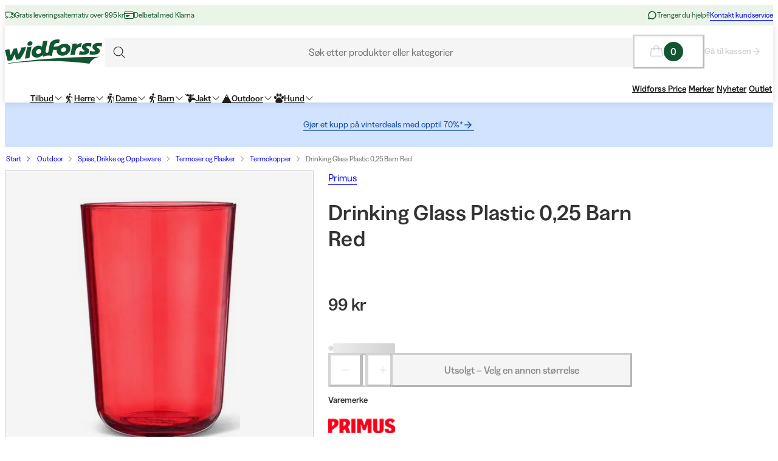

--- FILE ---
content_type: text/html; charset=utf-8
request_url: https://www.widforss.no/p/primus-drinking-glass-plastic-025-barn-red
body_size: 66810
content:
<!DOCTYPE html><html class="Surface_surface__Zt6qd Surface_light__HFO_z light-mode Surface_background--base__ePjRa __variable_41bc88 __variable_bd888f" style="margin-top:0" lang="no-no"><head><meta charSet="utf-8"/><meta name="viewport" content="width=device-width, initial-scale=1"/><link rel="preload" href="/_next/static/media/17cd780537b8ac06-s.p.woff2" as="font" crossorigin="" type="font/woff2"/><link rel="preload" href="/_next/static/media/186021f5cbca00ce-s.p.woff2" as="font" crossorigin="" type="font/woff2"/><link rel="preload" href="/_next/static/media/19183c6461a9eb36-s.p.woff2" as="font" crossorigin="" type="font/woff2"/><link rel="preload" href="/_next/static/media/1a74e5858eaefc58-s.p.woff2" as="font" crossorigin="" type="font/woff2"/><link rel="preload" href="/_next/static/media/22fbbed033ce0256-s.p.woff2" as="font" crossorigin="" type="font/woff2"/><link rel="preload" href="/_next/static/media/4212383f701182dc-s.p.woff2" as="font" crossorigin="" type="font/woff2"/><link rel="preload" href="/_next/static/media/4a257a48ef416c69-s.p.woff2" as="font" crossorigin="" type="font/woff2"/><link rel="preload" href="/_next/static/media/6221aba3890a3ea3-s.p.woff2" as="font" crossorigin="" type="font/woff2"/><link rel="preload" href="/_next/static/media/6c2cefb8e5a513d7-s.p.woff2" as="font" crossorigin="" type="font/woff2"/><link rel="preload" href="/_next/static/media/7237220455f1c342-s.p.woff2" as="font" crossorigin="" type="font/woff2"/><link rel="preload" href="/_next/static/media/73e8277c2ba901d2-s.p.woff2" as="font" crossorigin="" type="font/woff2"/><link rel="preload" href="/_next/static/media/7f18cf7e75eaed34-s.p.woff2" as="font" crossorigin="" type="font/woff2"/><link rel="preload" href="/_next/static/media/995fe7730134e2a5-s.p.woff2" as="font" crossorigin="" type="font/woff2"/><link rel="preload" href="/_next/static/media/a16525fbe8dc524f-s.p.woff2" as="font" crossorigin="" type="font/woff2"/><link rel="preload" href="/_next/static/media/a73a41ead366355b-s.p.woff2" as="font" crossorigin="" type="font/woff2"/><link rel="preload" href="/_next/static/media/cf6a439425155df6-s.p.woff2" as="font" crossorigin="" type="font/woff2"/><link rel="preload" as="image" imageSrcSet="https://cdn.sanity.io/images/uze90wod/widforss-production/39cab9b6cc6d706485bcf74e26184020c5d7b339-160x40.svg?w=200&amp;q=95&amp;auto=format 1x, https://cdn.sanity.io/images/uze90wod/widforss-production/39cab9b6cc6d706485bcf74e26184020c5d7b339-160x40.svg?w=400&amp;q=95&amp;auto=format 2x"/><link rel="preload" as="image" imageSrcSet="/_next/image?url=https%3A%2F%2Fwidforss.centracdn.net%2Fclient%2Fdynamic%2Fimages%2F47522_fef4a4d931_primus-drinking-glass-plastic-025-barn-red-0.jpg&amp;w=400&amp;q=75 1x, /_next/image?url=https%3A%2F%2Fwidforss.centracdn.net%2Fclient%2Fdynamic%2Fimages%2F47522_fef4a4d931_primus-drinking-glass-plastic-025-barn-red-0.jpg&amp;w=640&amp;q=75 2x"/><link rel="stylesheet" href="/_next/static/css/2849db3c4740bf42.css?dpl=dpl_BU1kXmEAG9ofMnVabqN2wzfCkoVv" data-precedence="next"/><link rel="stylesheet" href="/_next/static/css/a975503582a9660f.css?dpl=dpl_BU1kXmEAG9ofMnVabqN2wzfCkoVv" data-precedence="next"/><link rel="stylesheet" href="/_next/static/css/977b8744601f23a5.css?dpl=dpl_BU1kXmEAG9ofMnVabqN2wzfCkoVv" data-precedence="next"/><link rel="stylesheet" href="/_next/static/css/69286dec791bbd17.css?dpl=dpl_BU1kXmEAG9ofMnVabqN2wzfCkoVv" data-precedence="next"/><link rel="stylesheet" href="/_next/static/css/a381cdf8c3c1b664.css?dpl=dpl_BU1kXmEAG9ofMnVabqN2wzfCkoVv" data-precedence="next"/><link rel="stylesheet" href="/_next/static/css/47887d964ad5cf39.css?dpl=dpl_BU1kXmEAG9ofMnVabqN2wzfCkoVv" data-precedence="next"/><link rel="stylesheet" href="/_next/static/css/f3e93a32b1c4568e.css?dpl=dpl_BU1kXmEAG9ofMnVabqN2wzfCkoVv" data-precedence="next"/><link rel="stylesheet" href="/_next/static/css/c63b298944d8d21b.css?dpl=dpl_BU1kXmEAG9ofMnVabqN2wzfCkoVv" data-precedence="next"/><link rel="stylesheet" href="/_next/static/css/706c04c5cd9ac8cd.css?dpl=dpl_BU1kXmEAG9ofMnVabqN2wzfCkoVv" data-precedence="next"/><link rel="stylesheet" href="/_next/static/css/ebdc6c9b475b2415.css?dpl=dpl_BU1kXmEAG9ofMnVabqN2wzfCkoVv" data-precedence="next"/><link rel="stylesheet" href="/_next/static/css/45bc6f6e807ee781.css?dpl=dpl_BU1kXmEAG9ofMnVabqN2wzfCkoVv" data-precedence="next"/><link rel="stylesheet" href="/_next/static/css/6bb3c696c1d3a54a.css?dpl=dpl_BU1kXmEAG9ofMnVabqN2wzfCkoVv" data-precedence="next"/><link rel="stylesheet" href="/_next/static/css/0a218c12bb4a75c2.css?dpl=dpl_BU1kXmEAG9ofMnVabqN2wzfCkoVv" data-precedence="next"/><link rel="stylesheet" href="/_next/static/css/ed02bc7d99a9f667.css?dpl=dpl_BU1kXmEAG9ofMnVabqN2wzfCkoVv" data-precedence="next"/><link rel="stylesheet" href="/_next/static/css/910d9888266afa0a.css?dpl=dpl_BU1kXmEAG9ofMnVabqN2wzfCkoVv" data-precedence="next"/><link rel="stylesheet" href="/_next/static/css/802ed30fcca3a09f.css?dpl=dpl_BU1kXmEAG9ofMnVabqN2wzfCkoVv" data-precedence="next"/><link rel="stylesheet" href="/_next/static/css/f0ef5f0773122c47.css?dpl=dpl_BU1kXmEAG9ofMnVabqN2wzfCkoVv" data-precedence="next"/><link rel="stylesheet" href="/_next/static/css/e8c6eb4bf978b512.css?dpl=dpl_BU1kXmEAG9ofMnVabqN2wzfCkoVv" data-precedence="next"/><link rel="stylesheet" href="/_next/static/css/88972ec2e9cba759.css?dpl=dpl_BU1kXmEAG9ofMnVabqN2wzfCkoVv" data-precedence="next"/><link rel="stylesheet" href="/_next/static/css/33765efa034f5989.css?dpl=dpl_BU1kXmEAG9ofMnVabqN2wzfCkoVv" data-precedence="next"/><link rel="stylesheet" href="/_next/static/css/e7a3939b6249736b.css?dpl=dpl_BU1kXmEAG9ofMnVabqN2wzfCkoVv" data-precedence="next"/><link rel="stylesheet" href="/_next/static/css/5e55c22fd0ee3d55.css?dpl=dpl_BU1kXmEAG9ofMnVabqN2wzfCkoVv" data-precedence="next"/><link rel="stylesheet" href="/_next/static/css/040c2568cb0a648b.css?dpl=dpl_BU1kXmEAG9ofMnVabqN2wzfCkoVv" data-precedence="next"/><link rel="stylesheet" href="/_next/static/css/c0f8e658f02a6706.css?dpl=dpl_BU1kXmEAG9ofMnVabqN2wzfCkoVv" data-precedence="next"/><link rel="stylesheet" href="/_next/static/css/fb7d9496e88b9e1a.css?dpl=dpl_BU1kXmEAG9ofMnVabqN2wzfCkoVv" data-precedence="next"/><link rel="stylesheet" href="/_next/static/css/b858ba49be001058.css?dpl=dpl_BU1kXmEAG9ofMnVabqN2wzfCkoVv" data-precedence="next"/><link rel="stylesheet" href="/_next/static/css/de727d18cc440870.css?dpl=dpl_BU1kXmEAG9ofMnVabqN2wzfCkoVv" data-precedence="next"/><link rel="stylesheet" href="/_next/static/css/fc0e71b3451dc083.css?dpl=dpl_BU1kXmEAG9ofMnVabqN2wzfCkoVv" data-precedence="next"/><link rel="stylesheet" href="/_next/static/css/04f42b78cc9bff2c.css?dpl=dpl_BU1kXmEAG9ofMnVabqN2wzfCkoVv" data-precedence="next"/><link rel="stylesheet" href="/_next/static/css/0f44aab3656ae7a4.css?dpl=dpl_BU1kXmEAG9ofMnVabqN2wzfCkoVv" data-precedence="next"/><link rel="stylesheet" href="/_next/static/css/d19aec24c270956f.css?dpl=dpl_BU1kXmEAG9ofMnVabqN2wzfCkoVv" data-precedence="next"/><link rel="stylesheet" href="/_next/static/css/64108856915ad389.css?dpl=dpl_BU1kXmEAG9ofMnVabqN2wzfCkoVv" data-precedence="next"/><link rel="stylesheet" href="/_next/static/css/e1f81a68dfbe7544.css?dpl=dpl_BU1kXmEAG9ofMnVabqN2wzfCkoVv" data-precedence="next"/><link rel="stylesheet" href="/_next/static/css/1ee1ac04de14e9fd.css?dpl=dpl_BU1kXmEAG9ofMnVabqN2wzfCkoVv" data-precedence="next"/><link rel="stylesheet" href="/_next/static/css/e1da6b387ad5c10c.css?dpl=dpl_BU1kXmEAG9ofMnVabqN2wzfCkoVv" data-precedence="next"/><link rel="stylesheet" href="/_next/static/css/8d29aad6fb293c97.css?dpl=dpl_BU1kXmEAG9ofMnVabqN2wzfCkoVv" data-precedence="next"/><link rel="stylesheet" href="/_next/static/css/fe35fb399cf6b0bc.css?dpl=dpl_BU1kXmEAG9ofMnVabqN2wzfCkoVv" data-precedence="next"/><link rel="stylesheet" href="/_next/static/css/47ff5c729abdcfb2.css?dpl=dpl_BU1kXmEAG9ofMnVabqN2wzfCkoVv" data-precedence="next"/><link rel="stylesheet" href="/_next/static/css/c33c07e80aa54a45.css?dpl=dpl_BU1kXmEAG9ofMnVabqN2wzfCkoVv" data-precedence="next"/><link rel="stylesheet" href="/_next/static/css/c238238fbd1dc3ab.css?dpl=dpl_BU1kXmEAG9ofMnVabqN2wzfCkoVv" data-precedence="next"/><link rel="stylesheet" href="/_next/static/css/d07f83d5b0be21d5.css?dpl=dpl_BU1kXmEAG9ofMnVabqN2wzfCkoVv" data-precedence="next"/><link rel="stylesheet" href="/_next/static/css/98e43f8ee5a25147.css?dpl=dpl_BU1kXmEAG9ofMnVabqN2wzfCkoVv" data-precedence="next"/><link rel="stylesheet" href="/_next/static/css/f02adeb65f0fcc29.css?dpl=dpl_BU1kXmEAG9ofMnVabqN2wzfCkoVv" data-precedence="next"/><link rel="stylesheet" href="/_next/static/css/05de322708105bbb.css?dpl=dpl_BU1kXmEAG9ofMnVabqN2wzfCkoVv" data-precedence="next"/><link rel="stylesheet" href="/_next/static/css/43b2a4f6b766fb64.css?dpl=dpl_BU1kXmEAG9ofMnVabqN2wzfCkoVv" data-precedence="next"/><link rel="stylesheet" href="/_next/static/css/ae6398a5bd3c187e.css?dpl=dpl_BU1kXmEAG9ofMnVabqN2wzfCkoVv" data-precedence="next"/><link rel="stylesheet" href="/_next/static/css/4328ddf683728094.css?dpl=dpl_BU1kXmEAG9ofMnVabqN2wzfCkoVv" data-precedence="next"/><link rel="stylesheet" href="/_next/static/css/c85d8f1cf9be982c.css?dpl=dpl_BU1kXmEAG9ofMnVabqN2wzfCkoVv" data-precedence="next"/><link rel="stylesheet" href="/_next/static/css/64ffedb1444b4887.css?dpl=dpl_BU1kXmEAG9ofMnVabqN2wzfCkoVv" data-precedence="next"/><link rel="stylesheet" href="/_next/static/css/64e8d9683af15266.css?dpl=dpl_BU1kXmEAG9ofMnVabqN2wzfCkoVv" data-precedence="next"/><link rel="stylesheet" href="/_next/static/css/804ac9e880a31e92.css?dpl=dpl_BU1kXmEAG9ofMnVabqN2wzfCkoVv" data-precedence="next"/><link rel="stylesheet" href="/_next/static/css/21d4d82251a46ef3.css?dpl=dpl_BU1kXmEAG9ofMnVabqN2wzfCkoVv" data-precedence="next"/><link rel="stylesheet" href="/_next/static/css/21571cd9ad6025a5.css?dpl=dpl_BU1kXmEAG9ofMnVabqN2wzfCkoVv" data-precedence="next"/><link rel="stylesheet" href="/_next/static/css/7da8e17bef11ebce.css?dpl=dpl_BU1kXmEAG9ofMnVabqN2wzfCkoVv" data-precedence="next"/><link rel="stylesheet" href="/_next/static/css/0ba01d4e710f757b.css?dpl=dpl_BU1kXmEAG9ofMnVabqN2wzfCkoVv" data-precedence="next"/><link rel="stylesheet" href="/_next/static/css/bb6b33616bf866a5.css?dpl=dpl_BU1kXmEAG9ofMnVabqN2wzfCkoVv" data-precedence="next"/><link rel="preload" as="script" fetchPriority="low" href="/_next/static/chunks/webpack-3d4f594be480fb03.js?dpl=dpl_BU1kXmEAG9ofMnVabqN2wzfCkoVv"/><script src="/_next/static/chunks/606920bb-1fec353f2949d9ee.js?dpl=dpl_BU1kXmEAG9ofMnVabqN2wzfCkoVv" async=""></script><script src="/_next/static/chunks/7cd898dc-f2f3b4781fb4f64b.js?dpl=dpl_BU1kXmEAG9ofMnVabqN2wzfCkoVv" async=""></script><script src="/_next/static/chunks/1414-8f5663d9c042c9cf.js?dpl=dpl_BU1kXmEAG9ofMnVabqN2wzfCkoVv" async=""></script><script src="/_next/static/chunks/main-app-b42d1074e502924b.js?dpl=dpl_BU1kXmEAG9ofMnVabqN2wzfCkoVv" async=""></script><script src="/_next/static/chunks/app/global-error-0d4398f2c3fa9431.js?dpl=dpl_BU1kXmEAG9ofMnVabqN2wzfCkoVv" async=""></script><script src="/_next/static/chunks/6ee338b8-ea9eaa65ac6d6e72.js?dpl=dpl_BU1kXmEAG9ofMnVabqN2wzfCkoVv" async=""></script><script src="/_next/static/chunks/6742-4f655284a47dff15.js?dpl=dpl_BU1kXmEAG9ofMnVabqN2wzfCkoVv" async=""></script><script src="/_next/static/chunks/8629-7fff9e381e9e245d.js?dpl=dpl_BU1kXmEAG9ofMnVabqN2wzfCkoVv" async=""></script><script src="/_next/static/chunks/2515-a5666e8765989be6.js?dpl=dpl_BU1kXmEAG9ofMnVabqN2wzfCkoVv" async=""></script><script src="/_next/static/chunks/787-05dfba74a0e33635.js?dpl=dpl_BU1kXmEAG9ofMnVabqN2wzfCkoVv" async=""></script><script src="/_next/static/chunks/5978-32495c90c0f10fd7.js?dpl=dpl_BU1kXmEAG9ofMnVabqN2wzfCkoVv" async=""></script><script src="/_next/static/chunks/3972-b64da032fb4cbc1e.js?dpl=dpl_BU1kXmEAG9ofMnVabqN2wzfCkoVv" async=""></script><script src="/_next/static/chunks/1497-08dae919da9de4bc.js?dpl=dpl_BU1kXmEAG9ofMnVabqN2wzfCkoVv" async=""></script><script src="/_next/static/chunks/9323-d35ce5ab505dcb18.js?dpl=dpl_BU1kXmEAG9ofMnVabqN2wzfCkoVv" async=""></script><script src="/_next/static/chunks/4020-76bdeeec897524f5.js?dpl=dpl_BU1kXmEAG9ofMnVabqN2wzfCkoVv" async=""></script><script src="/_next/static/chunks/480-9ffb81e10d40ab86.js?dpl=dpl_BU1kXmEAG9ofMnVabqN2wzfCkoVv" async=""></script><script src="/_next/static/chunks/9207-fc473ed610ba953a.js?dpl=dpl_BU1kXmEAG9ofMnVabqN2wzfCkoVv" async=""></script><script src="/_next/static/chunks/6149-9855d08e19e1fb8c.js?dpl=dpl_BU1kXmEAG9ofMnVabqN2wzfCkoVv" async=""></script><script src="/_next/static/chunks/136-295f23ec7bc7ba01.js?dpl=dpl_BU1kXmEAG9ofMnVabqN2wzfCkoVv" async=""></script><script src="/_next/static/chunks/1728-553f6f8123c38ef5.js?dpl=dpl_BU1kXmEAG9ofMnVabqN2wzfCkoVv" async=""></script><script src="/_next/static/chunks/6300-70d4b078166eead4.js?dpl=dpl_BU1kXmEAG9ofMnVabqN2wzfCkoVv" async=""></script><script src="/_next/static/chunks/3265-a5ea8ea53ac6fc57.js?dpl=dpl_BU1kXmEAG9ofMnVabqN2wzfCkoVv" async=""></script><script src="/_next/static/chunks/8025-923ca0564f004a38.js?dpl=dpl_BU1kXmEAG9ofMnVabqN2wzfCkoVv" async=""></script><script src="/_next/static/chunks/6030-f5c0dbf28c3ac8b1.js?dpl=dpl_BU1kXmEAG9ofMnVabqN2wzfCkoVv" async=""></script><script src="/_next/static/chunks/1326-be4adb9302778151.js?dpl=dpl_BU1kXmEAG9ofMnVabqN2wzfCkoVv" async=""></script><script src="/_next/static/chunks/app/%5Blocale%5D/(shop)/layout-6088a502805f3c50.js?dpl=dpl_BU1kXmEAG9ofMnVabqN2wzfCkoVv" async=""></script><script src="/_next/static/chunks/127-6ddae55290569bf0.js?dpl=dpl_BU1kXmEAG9ofMnVabqN2wzfCkoVv" async=""></script><script src="/_next/static/chunks/app/%5Blocale%5D/(shop)/p/%5Buri%5D/page-e63d099debeba6b1.js?dpl=dpl_BU1kXmEAG9ofMnVabqN2wzfCkoVv" async=""></script><script src="/_next/static/chunks/9250-e39fda6787c01a69.js?dpl=dpl_BU1kXmEAG9ofMnVabqN2wzfCkoVv" async=""></script><script src="/_next/static/chunks/app/%5Blocale%5D/(shop)/error-7b1d01558a54f9fc.js?dpl=dpl_BU1kXmEAG9ofMnVabqN2wzfCkoVv" async=""></script><script src="/_next/static/chunks/4126-799237c3a251cbc3.js?dpl=dpl_BU1kXmEAG9ofMnVabqN2wzfCkoVv" async=""></script><script src="/_next/static/chunks/app/%5Blocale%5D/(shop)/%5B%5B...slug%5D%5D/page-2fd471b5ac38f2ab.js?dpl=dpl_BU1kXmEAG9ofMnVabqN2wzfCkoVv" async=""></script><script src="/_next/static/chunks/2334-9cf2c3a60f51d6a0.js?dpl=dpl_BU1kXmEAG9ofMnVabqN2wzfCkoVv" async=""></script><script src="/_next/static/chunks/app/%5Blocale%5D/layout-d7f06f45796f0c72.js?dpl=dpl_BU1kXmEAG9ofMnVabqN2wzfCkoVv" async=""></script><link rel="preload" href="https://cdn.pji.nu/b2b/widgets/shop-rating/index.js" as="script"/><meta name="next-size-adjust" content=""/><meta name="color-scheme" content="light"/><title>Primus Drinking Glass Plastic 0,25 Barn Red | Widforss</title><meta name="robots" content="index"/><meta name="msapplication-TileImage" content="/assets/favicon/widforss/mstile-150x150.png"/><meta name="msapplication-config" content="/assets/favicon/widforss/browserconfig.xml"/><link rel="canonical" href="https://www.widforss.no/p/primus-drinking-glass-plastic-025-barn-red"/><link rel="alternate" hrefLang="no-no" href="https://www.widforss.no/p/primus-drinking-glass-plastic-025-barn-red"/><meta property="og:title" content="Primus Drinking Glass Plastic 0,25 Barn Red | Widforss"/><meta property="og:url" content="https://www.widforss.no/p/primus-drinking-glass-plastic-025-barn-red"/><meta property="og:image" content="https://widforss.centracdn.net/client/dynamic/images/47522_fef4a4d931_primus-drinking-glass-plastic-025-barn-red-0.jpg"/><meta property="og:image:width" content="265"/><meta property="og:image:height" content="403"/><meta property="og:type" content="website"/><meta name="twitter:card" content="summary_large_image"/><meta name="twitter:title" content="Primus Drinking Glass Plastic 0,25 Barn Red | Widforss"/><meta name="twitter:image" content="https://widforss.centracdn.net/client/dynamic/images/47522_fef4a4d931_primus-drinking-glass-plastic-025-barn-red-0.jpg"/><meta name="twitter:image:width" content="265"/><meta name="twitter:image:height" content="403"/><link rel="icon" href="/assets/favicon/widforss/favicon.ico"/><link rel="icon" href="/assets/favicon/widforss/favicon-16x16.png" sizes="16x16" type="image/png"/><link rel="icon" href="/assets/favicon/widforss/favicon-32x32.png" sizes="32x32" type="image/png"/><link rel="icon" href="/assets/favicon/widforss/android-chrome-192x192.png" sizes="192x192" type="image/png"/><link rel="icon" href="/assets/favicon/widforss/android-chrome-512x512.png" sizes="512x512" type="image/png"/><link rel="apple-touch-icon" href="/assets/favicon/widforss/apple-touch-icon.png" sizes="180x180" type="image/png"/><link rel="apple-touch-icon" href="/assets/favicon/widforss/apple-touch-icon-precomposed.png" sizes="180x180" type="image/png"/><script>(self.__next_s=self.__next_s||[]).push([0,{"data-cookieconsent":"ignore","children":"\n            window['dataLayer'] = window['dataLayer'] || [];\n            function gtag() {\n              dataLayer.push(arguments)\n            }\n            gtag(\"consent\", \"default\", {\n              ad_personalization: \"denied\",\n              ad_storage: \"denied\",\n              ad_user_data: \"denied\",\n              analytics_storage: \"denied\",\n              functionality_storage: \"denied\",\n              personalization_storage: \"denied\",\n              security_storage: \"granted\",\n              wait_for_update: 500\n            });\n            gtag(\"set\", \"ads_data_redaction\", true);\n            gtag(\"set\", \"url_passthrough\", true);\n          ","id":"gtm-datalayer-init"}])</script><script>(self.__next_s=self.__next_s||[]).push([0,{"data-cookieconsent":"ignore","children":"\n            (function(w,d,s,l,i){w[l]=w[l]||[];w[l].push({'gtm.start':\n            new Date().getTime(),event:'gtm.js'});var f=d.getElementsByTagName(s)[0],\n            j=d.createElement(s),dl=l!='dataLayer'?'&l='+l:'';j.async=true;\n            j.src='https://www.googletagmanager.com/gtm.js?id=GTM-MJ55TWLS'+dl;f.parentNode.insertBefore(j,f);\n            })(window,document,'script','dataLayer','GTM-MJ55TWLS');\n          ","id":"gtm-init"}])</script><script src="/_next/static/chunks/polyfills-42372ed130431b0a.js?dpl=dpl_BU1kXmEAG9ofMnVabqN2wzfCkoVv" noModule=""></script></head><body><div hidden=""><!--$--><!--/$--></div><noscript><iframe src="https://www.googletagmanager.com/ns.html?id=GTM-MJ55TWLS" height="0" width="0" style="display:none;visibility:hidden" title="" aria-hidden="true"></iframe></noscript><div class="Standard_wrapper__kzAVs"><header class="Header_header__8Bvkx undefined" data-stage="full"><div class="N10Meta_n10Meta__IyT0W"><div class="Container_container___h2Zf Container_layoutWide__z_b6f" style="--_bottom-spacing:var(--spacing-0);--_gutter:16px;--_mobile-gutter:16px"><div class="N10Meta_innerContent__Jpl6e"><div class="Usp_uspContainer__f19Z8 Text_text__OhQV5 Text_variant--body-sm__Fle5w Text_color--brand__mUv_a"><div class="UspItem_uspList__bCzBS"><span class="UspItem_usp__g6KKz" aria-label="Gratis leveringsalternativ over 995 kr"><svg xmlns="http://www.w3.org/2000/svg" fill="none" viewBox="0 0 16 16" title="" aria-label="" class="Icon_svg__7Bxot Icon_rotation-0deg__LPCq3" style="--icon-size:16px" aria-hidden="true"><path stroke="currentColor" stroke-linejoin="round" d="M.5 9V4a1 1 0 0 1 1-1h8a1 1 0 0 1 1 1v4M10.5 8V4h2a3 3 0 0 1 3 3v4a1 1 0 0 1-1 1H14"></path><path stroke="currentColor" stroke-linejoin="round" d="M15.5 8h-2a1 1 0 0 1-1-1V4"></path><path stroke="currentColor" stroke-linecap="round" stroke-linejoin="round" d="M12.5 11.5a1.5 1.5 0 1 1-3 0 1.5 1.5 0 0 1 3 0M4.5 11.5a1.5 1.5 0 1 1-3 0 1.5 1.5 0 0 1 3 0"></path><path stroke="currentColor" stroke-linejoin="round" d="M8 12H6"></path></svg><span class="Text_text__OhQV5 Text_variant--body-xs__QqnHx">Gratis leveringsalternativ over 995 kr</span></span></div><div class="UspItem_uspList__bCzBS Usp_hidden__uyKdg"><span class="UspItem_usp__g6KKz" aria-label="Delbetal med Klarna"><svg xmlns="http://www.w3.org/2000/svg" fill="none" viewBox="0 0 16 16" title="" aria-label="" class="Icon_svg__7Bxot Icon_rotation-0deg__LPCq3" style="--icon-size:16px" aria-hidden="true"><path stroke="currentColor" stroke-linecap="round" stroke-linejoin="round" d="M14.5 2.5h-13a1 1 0 0 0-1 1v9a1 1 0 0 0 1 1h13a1 1 0 0 0 1-1v-9a1 1 0 0 0-1-1M.5 5.5h15M3.5 8.5H9M3.5 10.5H7"></path></svg><span class="Text_text__OhQV5 Text_variant--body-xs__QqnHx">Delbetal med Klarna</span></span></div></div><div class="N10Meta_customerServiceContainer__A9cCX"><svg xmlns="http://www.w3.org/2000/svg" width="16" height="16" fill="none" title="" aria-label="" class="Icon_svg__7Bxot Icon_rotation-0deg__LPCq3" style="--icon-size:16px"><path fill="currentColor" d="M8 1.25a6.75 6.75 0 0 0-6.01 9.827l-.677 2.027a1.25 1.25 0 0 0 1.583 1.584l2.027-.676A6.75 6.75 0 1 0 8 1.25m0 12a5.25 5.25 0 0 1-2.629-.704.75.75 0 0 0-.612-.063l-1.862.62.62-1.861a.75.75 0 0 0-.062-.613A5.25 5.25 0 1 1 8 13.25"></path></svg><span class="Text_text__OhQV5 Text_variant--body-xs__QqnHx">Trenger du hjelp?</span><a class="LinkText_link__GureS LinkText_text__cSlWM LinkText_variant--body-xs__apMPX undefined" href="/kontakt-oss">Kontakt kundservice</a></div></div></div></div><div class="N20MainMenu_mainNavigation___o5c_"><div class="Container_container___h2Zf Container_layoutWide__z_b6f" style="--_bottom-spacing:var(--spacing-0);--_gutter:16px;--_mobile-gutter:8px"><div class="N20MainMenu_content__bZzVC"><div class="MobileMegaMenuButton_mobileMenuButtonWrapper__61ZBk"><button class="Button_button__Hv0ef Button_variant--ghost__fsbVS Button_size--default__9xK0j Button_allowAnimation__A2GLJ" aria-expanded="false" aria-haspopup="menu" title="Meny"><svg xmlns="http://www.w3.org/2000/svg" viewBox="0 0 24 24" title="Menu" aria-label="Menu" class="Icon_svg__7Bxot Icon_rotation-0deg__LPCq3" style="--icon-size:36px"><path fill="none" stroke="currentColor" stroke-linecap="round" stroke-linejoin="round" d="M5 17.5h14m-14-5h14m-14-5h14"></path></svg><div class="Ripple_RippleContainer__U5W_T" duration="650" color="#ffffffff"></div></button></div><a class="N20MainMenu_logoLink__pDqe4" href="/"><img alt="Logo Widforss" width="160" height="40" decoding="async" data-nimg="1" class="N20MainMenu_logo__GROZw Image_image__xaUl6" style="color:transparent;object-position:center" srcSet="https://cdn.sanity.io/images/uze90wod/widforss-production/39cab9b6cc6d706485bcf74e26184020c5d7b339-160x40.svg?w=200&amp;q=95&amp;auto=format 1x, https://cdn.sanity.io/images/uze90wod/widforss-production/39cab9b6cc6d706485bcf74e26184020c5d7b339-160x40.svg?w=400&amp;q=95&amp;auto=format 2x" src="https://cdn.sanity.io/images/uze90wod/widforss-production/39cab9b6cc6d706485bcf74e26184020c5d7b339-160x40.svg?w=400&amp;q=95&amp;auto=format"/></a><div class="N20MainMenu_searchBarWrapper__IOphD"><div class="SearchTrigger_wrapper__c2m8K"><button type="button" class="SearchTrigger_searchTrigger__Hl0Ur"><span class="SearchTrigger_searchTriggerLabel__k_e5U Text_text__OhQV5 Text_variant--body-md__Vq_7g">Søk etter produkter eller kategorier</span></button><div class="SearchTrigger_searchTriggerIconContainer__LhhGk"><div class="SearchTrigger_searchTriggerIcon__e8VY6"><svg xmlns="http://www.w3.org/2000/svg" viewBox="0 0 24 24" title="" aria-label="" class="Icon_svg__7Bxot Icon_rotation-0deg__LPCq3" style="--icon-size:30px"><path fill="none" stroke="currentColor" stroke-linecap="round" stroke-linejoin="round" d="m19 19-3.991-3.991m1.717-4.146a5.863 5.863 0 1 1-11.726 0 5.863 5.863 0 0 1 11.726 0"></path></svg></div></div></div><div class="N20MainMenu_searchBarHidden__Loe6e"></div></div><div class="N20MainMenu_iconsWrapper__9bP_y"><div class="MiniBasketButton_miniBasketContainer__oSCgt"><button class="Button_button__Hv0ef Button_variant--ghost__fsbVS Button_size--extra-large__q_38M Button_disabled__vf_ru Button_allowAnimation__A2GLJ Button_noGutter__Gl2_o" aria-haspopup="dialog" title="Åpne varekurven" disabled=""><svg xmlns="http://www.w3.org/2000/svg" fill="none" viewBox="0 0 24 24" title="Åpne varekurven" aria-label="Åpne varekurven" class="Icon_svg__7Bxot Icon_rotation-0deg__LPCq3" style="--icon-size:24px"><path fill="currentColor" d="m22.49 18.574-1.337-11.25A1.5 1.5 0 0 0 19.653 6H16.5a4.5 4.5 0 1 0-9 0H4.343a1.5 1.5 0 0 0-1.5 1.324l-1.336 11.25A1.5 1.5 0 0 0 3 20.25h17.993a1.51 1.51 0 0 0 1.132-.506 1.5 1.5 0 0 0 .365-1.17M12 3a3 3 0 0 1 3 3H9a3 3 0 0 1 3-3M3 18.75 4.343 7.5H7.5v2.25a.75.75 0 1 0 1.5 0V7.5h6v2.25a.75.75 0 1 0 1.5 0V7.5h3.164l1.328 11.25z"></path></svg><span class="Text_text__OhQV5 Text_variant--body-md__Vq_7g Text_semiBold__THVIe"><span class="MiniBasketButton_badge__l8Vfx">0</span></span></button><div class="MiniBasketButton_arrowLink__ek02k"><a class="LinkText_link__GureS LinkText_text__cSlWM LinkText_variant--body-sm__qaEIo LinkText_stroke-style--hover__znnkz LinkText_showRightArrow__JPVjE LinkText_semiBold__Kos2T" aria-disabled="true" href="/checkout">Gå til kassen<svg xmlns="http://www.w3.org/2000/svg" fill="none" viewBox="0 0 16 16" title="" aria-label="" class="Icon_svg__7Bxot Icon_rotation-0deg__LPCq3" style="--icon-size:16px"><path fill="currentColor" d="m7.846 2.231-.524.497c-.131.131-.131.34 0 .445l4.062 4.054H2.448a.32.32 0 0 0-.315.314v.732c0 .183.131.314.315.314h8.936l-4.062 4.08c-.131.105-.131.314 0 .445l.524.497c.105.13.314.13.445 0l5.477-5.467a.3.3 0 0 0 0-.444L8.291 2.23c-.13-.13-.34-.13-.445 0"></path></svg></a></div></div></div><div class="N20MainMenu_mainMenuWrapper__1IXY8"><nav aria-label="Primærnavigasjon" role="menubar"><ul class="MainMenu_navigationList__FR_TZ"><li><a class="LinkButton_button__Ivjma LinkButton_variant--menu__oLr82 LinkButton_size--default__LadQn LinkButton_allowAnimation__mkhoF" aria-label="Tilbud" aria-haspopup="true" aria-expanded="false" aria-controls="entry-5263" data-menu-element="1" role="menuitem" href="/c/tilbud">Tilbud<svg xmlns="http://www.w3.org/2000/svg" fill="none" viewBox="0 0 12 7" title="" aria-label="" class="MenuItem_icon__K4zRn Icon_svg__7Bxot Icon_rotation-0deg__LPCq3" style="--icon-size:12px" aria-hidden="true"><path fill="currentColor" d="m11.354 1.354-5 5a.5.5 0 0 1-.708 0l-5-5a.5.5 0 0 1 .708-.708L6 5.293 10.646.646a.5.5 0 1 1 .708.708"></path></svg><div class="Ripple_RippleContainer__U5W_T" duration="650" color="#ffffffff"></div></a></li><li><a class="LinkButton_button__Ivjma LinkButton_variant--menu__oLr82 LinkButton_size--default__LadQn LinkButton_allowAnimation__mkhoF" aria-label="Herre" aria-haspopup="true" aria-expanded="false" aria-controls="entry-54" data-menu-element="1" role="menuitem" href="/c/herre"><svg xmlns="http://www.w3.org/2000/svg" data-name="Lager 1" viewBox="0 0 693.85 1045.97" title="" aria-label="" class="Icon_svg__7Bxot Icon_rotation-0deg__LPCq3" style="--icon-size:16px" aria-hidden="true"><path fill="currentColor" d="M273.83 794.61c-3.35 28.06-24.5 70.43-42.26 92.5-21.28 26.45-113.04 116.88-139.35 134.48-50.49 33.78-102.97-23.91-67.21-71.29 39.12-41.16 98.93-83.98 132.95-128.24 26.01-33.84 20.7-98.85 18.83-141.03-.74-16.65-8.76-38.43-8.71-54.75.12-37.89 84.78-302.21 104.54-346.33 17.71-39.55 54.74-60.58 98.32-49.41 61.48 15.76 67.35 127.34 162.27 136.84 39.37 3.94 98.49-6.99 134 .94 36.48 8.14 35.94 62.47-4.33 69.65-43.47 7.75-149.08 2.82-189.56-15.02l-64.52-42.89-59.16 195.68c-.08 33.69 41.58 58.44 61.29 82.03 14.28 17.09 32.36 44.01 40.76 64.54 21.19 51.77 22.68 215.8 16.13 274.32-7.4 66.12-91.69 63.97-97.2 4.39-5.81-62.83 5.36-134.72.35-198.15-5.01-63.48-48.4-101.89-97.14-136.63-3.5 40.67 4.74 88.64 0 128.36ZM148.31 565.04c-42.42-5.73-103.82 17.18-132.37-21.12-51.06-68.49 31.57-247.48 92.6-294.22 42.93-32.88 124.53-42.3 136.8 22.53-32.64 97.41-78.56 191-97.03 292.82Z"></path><ellipse cx="408.39" cy="97.74" fill="currentColor" rx="97.93" ry="97.74"></ellipse><path fill="currentColor" d="m611.17 447.4 46.41-.02c-7.13 162.12-22.21 324.22-33.71 486.16-2.32 32.7-.17 73.56-4.26 105.24-.99 7.67 1.46 6.8-8.44 6.24zM657.57 359.04h-46.42c-9.07-53.03 56.91-53.22 46.42 0"></path></svg>Herre<svg xmlns="http://www.w3.org/2000/svg" fill="none" viewBox="0 0 12 7" title="" aria-label="" class="MenuItem_icon__K4zRn Icon_svg__7Bxot Icon_rotation-0deg__LPCq3" style="--icon-size:12px" aria-hidden="true"><path fill="currentColor" d="m11.354 1.354-5 5a.5.5 0 0 1-.708 0l-5-5a.5.5 0 0 1 .708-.708L6 5.293 10.646.646a.5.5 0 1 1 .708.708"></path></svg><div class="Ripple_RippleContainer__U5W_T" duration="650" color="#ffffffff"></div></a></li><li><a class="LinkButton_button__Ivjma LinkButton_variant--menu__oLr82 LinkButton_size--default__LadQn LinkButton_allowAnimation__mkhoF" aria-label="Dame" aria-haspopup="true" aria-expanded="false" aria-controls="entry-55" data-menu-element="1" role="menuitem" href="/c/dame"><svg xmlns="http://www.w3.org/2000/svg" data-name="Lager 1" viewBox="0 0 686.21 1041.72" title="" aria-label="" class="Icon_svg__7Bxot Icon_rotation-0deg__LPCq3" style="--icon-size:16px" aria-hidden="true"><path fill="currentColor" d="M274.13 791.69c-11.3 95.16-122.32 162.71-182.53 228.3-45.14 29.29-96.55-23.84-65.08-69.14 40.22-57.89 144.63-103.89 151.23-179.96 4.27-49.24-7.56-94.4-8.1-138.83-.47-38.94 81.34-296.44 101.28-341.99 11.08-25.32 30.71-48.97 60.2-52.98 87.68-11.9 87 70.88 142.33 112.7 60.23 45.53 126.15 13.33 188.76 25.23 30.13 5.72 34.03 58.24-.79 66.04-28.37 6.36-143.85 2.36-172.44-6.24-31.14-9.37-56.58-30.72-80.52-51.51L349.5 582.1c1.56 30.19 38.37 51.5 56.87 73.41 24.46 28.97 50.38 74.22 55.52 112.13 6.48 47.8 6.89 185.45 1.18 233.57-6.32 53.25-90.05 58.84-96.78-12.5-6.18-65.49 15.54-189.33-13.24-242.29-17.32-31.87-48.81-58.63-78.93-78.3-3.36 39.18 4.55 85.29 0 123.56ZM145.03 567.19c-54.45-6.26-118.56 25.28-140.14-41.51-26.87-83.13 61.68-281.12 155.58-292.79 31.42-3.9 85.03 7.88 81.28 47.3-33.41 95.2-75.84 187.73-96.72 286.99ZM307.66 119.45l-31.45 46.02c-42.76 38.43-136.3 36.07-148.93-29.28 126.71 50.87 73.24-86.22 113.52-123.34 36.05-33.22 76.17 4.41 89.98 39.47C410.04-28.1 547.18 73.7 481.6 169.41c-52.84 77.11-167.9 39.92-173.94-49.97Z"></path><path fill="currentColor" d="m605.67 454.51 46.19-.02c-9.52 193.42-28.14 386.6-37.78 580.21l-8.4 6.21v-586.4ZM651.85 366.57h-46.2c-9.23-55.17 55.5-54.98 46.2 0"></path></svg>Dame<svg xmlns="http://www.w3.org/2000/svg" fill="none" viewBox="0 0 12 7" title="" aria-label="" class="MenuItem_icon__K4zRn Icon_svg__7Bxot Icon_rotation-0deg__LPCq3" style="--icon-size:12px" aria-hidden="true"><path fill="currentColor" d="m11.354 1.354-5 5a.5.5 0 0 1-.708 0l-5-5a.5.5 0 0 1 .708-.708L6 5.293 10.646.646a.5.5 0 1 1 .708.708"></path></svg><div class="Ripple_RippleContainer__U5W_T" duration="650" color="#ffffffff"></div></a></li><li><a class="LinkButton_button__Ivjma LinkButton_variant--menu__oLr82 LinkButton_size--default__LadQn LinkButton_allowAnimation__mkhoF" aria-label="Barn" aria-haspopup="true" aria-expanded="false" aria-controls="entry-995" data-menu-element="1" role="menuitem" href="/c/barn"><svg xmlns="http://www.w3.org/2000/svg" data-name="Lager 1" viewBox="0 0 585.79 877.89" title="" aria-label="" class="Icon_svg__7Bxot Icon_rotation-0deg__LPCq3" style="--icon-size:16px" aria-hidden="true"><path fill="currentColor" d="M253.58 676.31C238.22 755.94 174.06 776.55 106.42 814c-40.14 21-77.89-21.05-48.56-54.47 37.95-43.25 115.11-46.57 118.02-99.98 2.17-39.79-6.09-76.11-6.53-111.93-.38-31.39 65.58-238.99 81.65-275.72 8.93-20.42 24.76-39.48 48.53-42.71 70.69-9.6 70.14 57.15 114.75 90.86 48.56 36.7 101.71 10.75 152.18 20.34 24.29 4.62 27.44 46.95-.64 53.25-22.87 5.13-115.97 1.91-139.02-5.03-25.11-7.55-45.62-24.77-64.92-41.53l-47.54 160.26c1.25 24.34 30.93 41.52 45.85 59.18 19.72 23.36 40.61 59.84 44.76 90.4 5.23 38.54 5.55 149.51.95 188.3-5.09 42.93-72.6 47.44-78.02-10.08-4.98-52.8 12.53-152.64-10.67-195.33-13.97-25.7-39.35-47.27-63.63-63.12-2.71 31.59 5.89 69.11 0 99.62"></path><ellipse cx="351.32" cy="100.39" fill="currentColor" rx="100.59" ry="100.39"></ellipse><path fill="currentColor" d="M150.79 488.93c-45.14-5.19-118.24 22.3-145.15-29.28-9.21-17.65-7.8-60.64 9.21-82.9 18.93-24.77 28.85-25.55 38.82-48.73 24.86-57.85 66.71-110.82 109.91-116.18 26.04-3.24 70.48 6.53 67.37 39.21-27.69 78.91-62.86 155.6-80.16 237.88M268.76 108.75l-41.47-10.39c-10.71-2.68-20.58 6.69-18.45 17.53l7.91 40.28c1.98 10.1 13.28 15.28 22.23 10.2l38.19-33.39z"></path></svg>Barn<svg xmlns="http://www.w3.org/2000/svg" fill="none" viewBox="0 0 12 7" title="" aria-label="" class="MenuItem_icon__K4zRn Icon_svg__7Bxot Icon_rotation-0deg__LPCq3" style="--icon-size:12px" aria-hidden="true"><path fill="currentColor" d="m11.354 1.354-5 5a.5.5 0 0 1-.708 0l-5-5a.5.5 0 0 1 .708-.708L6 5.293 10.646.646a.5.5 0 1 1 .708.708"></path></svg><div class="Ripple_RippleContainer__U5W_T" duration="650" color="#ffffffff"></div></a></li><li><a class="LinkButton_button__Ivjma LinkButton_variant--menu__oLr82 LinkButton_size--default__LadQn LinkButton_allowAnimation__mkhoF" aria-label="Jakt" aria-haspopup="true" aria-expanded="false" aria-controls="entry-11" data-menu-element="1" role="menuitem" href="/c/jakt"><svg xmlns="http://www.w3.org/2000/svg" data-name="Lager 1" viewBox="0 0 1020.87 931.03" title="" aria-label="" class="Icon_svg__7Bxot Icon_rotation-0deg__LPCq3" style="--icon-size:16px" aria-hidden="true"><path fill="currentColor" d="M984.21 468.69c-70.26-80.96-151.36-63.13-244.62-75.4-23.57-3.1-139.49-22.43-152.03-37.93-14.03-17.37-.83-40.77 16.6-50.26 32.2-17.57 98.03-22.3 137.63-35.7 58.33-19.7 99.16-52.46 132-104.66 16.63-26.5 44.7-103.2-1.83-113.76-39.43-8.97-45.2 38.57-60.4 64.86-11.17 19.3-59.76 84.13-85.46 54.3-21.77-25.27 26.33-107.6-17.53-129.06-52.26-25.6-53.46 66.86-64.06 94.36-18.3 47.33-78.43 62.6-82.73-1.23-2.07-30.63 19.17-102.66-23.9-112.56-62.8-14.43-30.3 103-62.76 132-11.67 10.47-27.63 13.6-42.03 6.2-53.16-27.43 4.03-132.13-53.7-149.83-52.4-16.07-37.17 75.83-47.63 102.66-10.77 27.5-37.13 32.83-59.13 14.33C234.86 95.21 266.16 6.88 212.37.38c-59.93-7.27-23.33 93.7-48.07 111.46-22.7 16.3-53-12.23-66.6-29.9-18.92-24.57-28.52-87-70.05-76.9-58.46 14.2-9.57 102.2 13.47 130.13 127.76 154.86 360.12 51.06 458.28 228.36 2.8 5.03 4.83 9.4 6.23 13.23-41-41.1-114.43-50.1-170.76-55.93 3.77 76.26 79.16 125.86 151.66 123.4.97 18.7-9.43 26.57-43.73 39.5-30.63 11.53-176.76 12.57-176.76 12.57-21.83 73.56 99.6 360.16 123.08 411.26 6.93 15.09 6.65 23.48 6.65 23.48s46.7-29.52 66.91-61.12c24.22-37.89 27.79-81.4 33.33-119.6 9.53 7.69 9.47 23.42 8.67 28.42-6.98 43.57-10.43 65.04-7 104.84 52.46-6.17 104.16-62.13 128.53-106.46 34.07-62.03 23.13-125.5 109.83-133.5 26.17-2.4 75.9-.17 100.6 6 31.57 7.9 61.3 26.93 96 27.27 103.36 1.03 109.56-141.39 51.6-208.19Zm-364.59 33.96c-19.03 0-34.47-15.43-34.47-34.47s15.43-34.5 34.47-34.5 34.5 15.43 34.5 34.5-15.43 34.47-34.5 34.47"></path></svg>Jakt<svg xmlns="http://www.w3.org/2000/svg" fill="none" viewBox="0 0 12 7" title="" aria-label="" class="MenuItem_icon__K4zRn Icon_svg__7Bxot Icon_rotation-0deg__LPCq3" style="--icon-size:12px" aria-hidden="true"><path fill="currentColor" d="m11.354 1.354-5 5a.5.5 0 0 1-.708 0l-5-5a.5.5 0 0 1 .708-.708L6 5.293 10.646.646a.5.5 0 1 1 .708.708"></path></svg><div class="Ripple_RippleContainer__U5W_T" duration="650" color="#ffffffff"></div></a></li><li><a class="LinkButton_button__Ivjma LinkButton_variant--menu__oLr82 LinkButton_size--default__LadQn LinkButton_allowAnimation__mkhoF" aria-label="Outdoor" aria-haspopup="true" aria-expanded="false" aria-controls="entry-1" data-menu-element="1" role="menuitem" href="/c/outdoor"><svg xmlns="http://www.w3.org/2000/svg" data-name="Lager 1" viewBox="0 0 1080 1080" title="" aria-label="" class="Icon_svg__7Bxot Icon_rotation-0deg__LPCq3" style="--icon-size:16px" aria-hidden="true"><path fill="currentColor" d="M570.29 123.04c-13.35-24.17-46.71-24.17-60.06 0L8.25 1033.5c-11.37 20.76 3.04 46.6 25.94 46.5l1011.9-.09c22.81-.11 37.01-25.91 25.63-46.56zm23.83 252.08-30.15 46.06-19.72-80.02-59.16 126.08-2.34-80.01-54.89 33.95 105.82-207.31c2.9-5.51 10.44-5.61 13.48-.19l113.42 207.5-66.47-46.06Z"></path><path d="M484.02 0h154.99v149.61H484.02z" style="fill:none"></path></svg>Outdoor<svg xmlns="http://www.w3.org/2000/svg" fill="none" viewBox="0 0 12 7" title="" aria-label="" class="MenuItem_icon__K4zRn Icon_svg__7Bxot Icon_rotation-0deg__LPCq3" style="--icon-size:12px" aria-hidden="true"><path fill="currentColor" d="m11.354 1.354-5 5a.5.5 0 0 1-.708 0l-5-5a.5.5 0 0 1 .708-.708L6 5.293 10.646.646a.5.5 0 1 1 .708.708"></path></svg><div class="Ripple_RippleContainer__U5W_T" duration="650" color="#ffffffff"></div></a></li><li><a class="LinkButton_button__Ivjma LinkButton_variant--menu__oLr82 LinkButton_size--default__LadQn LinkButton_allowAnimation__mkhoF" aria-label="Hund" aria-haspopup="true" aria-expanded="false" aria-controls="entry-57" data-menu-element="1" role="menuitem" href="/c/hund"><svg xmlns="http://www.w3.org/2000/svg" data-name="Lager 1" viewBox="0 0 1025.72 1005.42" title="" aria-label="" class="Icon_svg__7Bxot Icon_rotation-0deg__LPCq3" style="--icon-size:16px" aria-hidden="true"><path fill="currentColor" d="M504.19 405.57c62.41-10.45 123.82 42.02 169.53 88.89 33.1 32.6 72.99 74.43 108.56 115.24 44.9 52.21 88.25 106.01 98.16 174.63 13.63 85.42-35.7 183.09-121.5 209.86-81.07 25.81-167.33-1.56-250.62 2.95-106.1 3.99-243.31 32.9-319.18-51.72-52.96-57.74-55.96-146.01-28.41-216.94 37.56-96.87 114.67-177.28 193.14-240.75 46.16-36.06 99.34-76.75 148.18-81.91l2.12-.25ZM892 264.16c171.37-31.25 176.7 264.53 23.61 313.35C713.89 641.84 719.46 295.63 892 264.16M99.66 264.23C275.25 233.22 330.58 573.56 148 585.2-10.33 595.29-64.26 293.17 99.66 264.23M315.07 12.66c210.25-63.72 244.3 289.84 64.35 317.92-150.65 23.49-190.69-279.64-64.35-317.92"></path><path fill="currentColor" d="M746.87 291.7C620.01 430.73 451.98 189.28 580.73 44.69c133.39-149.8 287.45 114.07 166.14 247.01"></path></svg>Hund<svg xmlns="http://www.w3.org/2000/svg" fill="none" viewBox="0 0 12 7" title="" aria-label="" class="MenuItem_icon__K4zRn Icon_svg__7Bxot Icon_rotation-0deg__LPCq3" style="--icon-size:12px" aria-hidden="true"><path fill="currentColor" d="m11.354 1.354-5 5a.5.5 0 0 1-.708 0l-5-5a.5.5 0 0 1 .708-.708L6 5.293 10.646.646a.5.5 0 1 1 .708.708"></path></svg><div class="Ripple_RippleContainer__U5W_T" duration="650" color="#ffffffff"></div></a></li></ul></nav></div><div class="N20MainMenu_metaLinksWrapper__u8FOx"><ul class="MetaLinks_metaLinksList__YJhpO"><li><a class="LinkButton_button__Ivjma LinkButton_variant--menu__oLr82 LinkButton_size--default__LadQn LinkButton_allowAnimation__mkhoF" target="_self" href="/widforss-price">Widforss Price<div class="Ripple_RippleContainer__U5W_T" duration="650" color="#ffffffff"></div></a></li><li><a class="LinkButton_button__Ivjma LinkButton_variant--menu__oLr82 LinkButton_size--default__LadQn LinkButton_allowAnimation__mkhoF" target="_self" href="/merker">Merker<div class="Ripple_RippleContainer__U5W_T" duration="650" color="#ffffffff"></div></a></li><li><a class="LinkButton_button__Ivjma LinkButton_variant--menu__oLr82 LinkButton_size--default__LadQn LinkButton_allowAnimation__mkhoF" target="_self" href="/nyheter">Nyheter<div class="Ripple_RippleContainer__U5W_T" duration="650" color="#ffffffff"></div></a></li><li><a class="LinkButton_button__Ivjma LinkButton_variant--menu__oLr82 LinkButton_size--default__LadQn LinkButton_allowAnimation__mkhoF" target="_self" href="/c/outlet">Outlet<div class="Ripple_RippleContainer__U5W_T" duration="650" color="#ffffffff"></div></a></li><li aria-hidden="true" class="MetaLinks_separator__KH1iL"></li><li class="MetaLinks_metaLinksItemSecondary__iNZX6"><a class="LinkButton_button__Ivjma LinkButton_variant--menuSecondary__nAeoT LinkButton_size--default__LadQn LinkButton_allowAnimation__mkhoF" target="_self" href="/kontakt-oss">Kontakt oss<div class="Ripple_RippleContainer__U5W_T" duration="650" color="#ffffffff"></div></a></li></ul></div></div></div></div></header><main class="PageContentWrapper_content__8A8G8" id="content-root"><span class="MessageBanner_base__0SWHb MessageBanner_variant--5__FbVtG Text_text__OhQV5 Text_variant--body-sm__Fle5w Text_semiBold__THVIe"><div class="RichText_richText___LLv9" style="--_link-color:currentColor;--_link-left-margin:16px;--_strong-text-font-weight:var(--font-weight-semi-bold, 500);--_font-family:var(--typography-display-1-primary-font-family)"><p class="Text_text__OhQV5 Text_variant--body-sm__Fle5w Text_spacing--bottom__MbsT1" style="--_font-family:var(--typography-display-1-primary-font-family)"><a class="LinkText_link__GureS LinkText_text__cSlWM undefined LinkText_showRightArrow__JPVjE" href="/c/tilbud">Gjør et kupp på vinterdeals med opptil 70%*<svg xmlns="http://www.w3.org/2000/svg" fill="none" viewBox="0 0 16 16" title="" aria-label="" class="Icon_svg__7Bxot Icon_rotation-0deg__LPCq3" style="--icon-size:16px"><path fill="currentColor" d="m7.846 2.231-.524.497c-.131.131-.131.34 0 .445l4.062 4.054H2.448a.32.32 0 0 0-.315.314v.732c0 .183.131.314.315.314h8.936l-4.062 4.08c-.131.105-.131.314 0 .445l.524.497c.105.13.314.13.445 0l5.477-5.467a.3.3 0 0 0 0-.444L8.291 2.23c-.13-.13-.34-.13-.445 0"></path></svg></a></p></div></span><script type="application/ld+json">{
  "@context": "https://schema.org",
  "@type": "Product",
  "name": "Drinking Glass Plastic 0,25 Barn Red",
  "image": [
    "https://widforss.centracdn.net/client/dynamic/images/47522_fef4a4d931_primus-drinking-glass-plastic-025-barn-red-0.jpg"
  ],
  "description": "",
  "sku": "53784",
  "mpn": "",
  "brand": {
    "@type": "Brand",
    "name": "Primus"
  },
  "offers": {
    "@type": "Offer",
    "url": "https://www.widforss.no/p/primus-drinking-glass-plastic-025-barn-red",
    "price": 99,
    "availability": "https://schema.org/OutOfStock",
    "priceCurrency": "NOK",
    "priceSpecification": {
      "@type": "UnitPriceSpecification",
      "priceType": "https://schema.org/ListPrice",
      "price": 99,
      "priceCurrency": "NOK"
    }
  }
}</script><div class="Container_container___h2Zf Container_layoutFull__lEJpW" style="--_bottom-spacing:var(--spacing-0);--_gutter:0px;--_mobile-gutter:0px"><div class="Container_container___h2Zf Container_layoutWide__z_b6f" style="--_bottom-spacing:var(--spacing-0);--_gutter:24px;--_mobile-gutter:16px"><ol class="Breadcrumbs_list__HYzCi"><li><a class="LinkText_link__GureS LinkText_text__cSlWM LinkText_variant--body-xs__apMPX LinkText_stroke-style--hover__znnkz undefined LinkText_iconRight__6VSzL" href="/">Start<span class="Breadcrumbs_crumbSeparator__Uqq4g" aria-hidden="true"><svg xmlns="http://www.w3.org/2000/svg" viewBox="0 0 24 24" title="Right" aria-label="Right" class="Icon_svg__7Bxot Icon_rotation-90deg__JHanN" style="--icon-size:24px" aria-hidden="true"><path d="m16 14.5-4-4-4 4" style="fill:none;stroke:currentColor;stroke-linecap:round;stroke-linejoin:round"></path></svg></span></a></li><li class=""><a class="LinkText_link__GureS LinkText_text__cSlWM LinkText_variant--body-xs__apMPX LinkText_stroke-style--hover__znnkz undefined" title="Outdoor" href="/c/outdoor">Outdoor</a><span class="Breadcrumbs_crumbSeparator__Uqq4g" aria-hidden="true"><svg xmlns="http://www.w3.org/2000/svg" viewBox="0 0 24 24" title="Right" aria-label="Right" class="Icon_svg__7Bxot Icon_rotation-90deg__JHanN" style="--icon-size:24px" aria-hidden="true"><path d="m16 14.5-4-4-4 4" style="fill:none;stroke:currentColor;stroke-linecap:round;stroke-linejoin:round"></path></svg></span></li><li class=""><a class="LinkText_link__GureS LinkText_text__cSlWM LinkText_variant--body-xs__apMPX LinkText_stroke-style--hover__znnkz undefined" title="Spise, Drikke og Oppbevare" href="/c/outdoor/spise-drikke-oppbevare">Spise, Drikke og Oppbevare</a><span class="Breadcrumbs_crumbSeparator__Uqq4g" aria-hidden="true"><svg xmlns="http://www.w3.org/2000/svg" viewBox="0 0 24 24" title="Right" aria-label="Right" class="Icon_svg__7Bxot Icon_rotation-90deg__JHanN" style="--icon-size:24px" aria-hidden="true"><path d="m16 14.5-4-4-4 4" style="fill:none;stroke:currentColor;stroke-linecap:round;stroke-linejoin:round"></path></svg></span></li><li class=""><a class="LinkText_link__GureS LinkText_text__cSlWM LinkText_variant--body-xs__apMPX LinkText_stroke-style--hover__znnkz undefined" title="Termoser og Flasker" href="/c/outdoor/spise-drikke-oppbevare/termoser-flasker">Termoser og Flasker</a><span class="Breadcrumbs_crumbSeparator__Uqq4g" aria-hidden="true"><svg xmlns="http://www.w3.org/2000/svg" viewBox="0 0 24 24" title="Right" aria-label="Right" class="Icon_svg__7Bxot Icon_rotation-90deg__JHanN" style="--icon-size:24px" aria-hidden="true"><path d="m16 14.5-4-4-4 4" style="fill:none;stroke:currentColor;stroke-linecap:round;stroke-linejoin:round"></path></svg></span></li><li class=""><a class="LinkText_link__GureS LinkText_text__cSlWM LinkText_variant--body-xs__apMPX LinkText_stroke-style--hover__znnkz undefined" title="Termokopper" href="/c/outdoor/spise-drikke-oppbevare/termoser-flasker/termokopper">Termokopper</a><span class="Breadcrumbs_crumbSeparator__Uqq4g" aria-hidden="true"><svg xmlns="http://www.w3.org/2000/svg" viewBox="0 0 24 24" title="Right" aria-label="Right" class="Icon_svg__7Bxot Icon_rotation-90deg__JHanN" style="--icon-size:24px" aria-hidden="true"><path d="m16 14.5-4-4-4 4" style="fill:none;stroke:currentColor;stroke-linecap:round;stroke-linejoin:round"></path></svg></span></li><li aria-current="page" class="Breadcrumbs_currentPage__6SStq"><p class="Text_text__OhQV5 Text_variant--body-xs__QqnHx">Drinking Glass Plastic 0,25 Barn Red</p></li></ol><div class="P050ProductDetailPage_p050Content__mjnOZ"><div class="P050ProductDetailPage_productImagesAndCampaigns__qeGmQ"><div class="P050ProductDetailPage_badgeContainer__eHppM"></div><div class="ImageDisplay_mobileImagesDisplayContainer__n5x6t"><div class="Carousel_swiperContainer__C_wXf Carousel_gutterLeftSideOnly__scy_v" style="--scrollbar-offset:24px;--space-between:0px;--mobile-space-between:0px;--_gutter:24px;--_mobile-gutter:0px"><div class="swiper Carousel_scrollbarOverflowVariant__hrfBe"><div class="swiper-wrapper Carousel_swiperWrapper__sucID"><div class="swiper-slide Carousel_slide__bFBfQ"><button type="button" class="ImageDisplay_imageDisplay__1OqRJ" title="Forstørr bildet"><img alt="Drinking Glass Plastic 0,25 Barn Red, view: 0" loading="lazy" width="265" height="403" decoding="async" data-nimg="1" class="ImageDisplay_image__AOvew Image_image__xaUl6" style="color:transparent;object-position:center" srcSet="/_next/image?url=https%3A%2F%2Fwidforss.centracdn.net%2Fclient%2Fdynamic%2Fimages%2F47522_fef4a4d931_primus-drinking-glass-plastic-025-barn-red-0.jpg&amp;w=400&amp;q=75 1x, /_next/image?url=https%3A%2F%2Fwidforss.centracdn.net%2Fclient%2Fdynamic%2Fimages%2F47522_fef4a4d931_primus-drinking-glass-plastic-025-barn-red-0.jpg&amp;w=640&amp;q=75 2x" src="/_next/image?url=https%3A%2F%2Fwidforss.centracdn.net%2Fclient%2Fdynamic%2Fimages%2F47522_fef4a4d931_primus-drinking-glass-plastic-025-barn-red-0.jpg&amp;w=640&amp;q=75"/></button></div></div><div class="swiper-scrollbar"></div></div></div></div><div class="ImageDisplay_desktopImagesDisplayContainer__aE7Sh"><button type="button" class="ImageDisplay_imageDisplay__1OqRJ" title="Forstørr bildet"><img alt="Drinking Glass Plastic 0,25 Barn Red, view: 0" width="265" height="403" decoding="async" data-nimg="1" class="ImageDisplay_image__AOvew Image_image__xaUl6" style="color:transparent;object-position:center" srcSet="/_next/image?url=https%3A%2F%2Fwidforss.centracdn.net%2Fclient%2Fdynamic%2Fimages%2F47522_fef4a4d931_primus-drinking-glass-plastic-025-barn-red-0.jpg&amp;w=400&amp;q=75 1x, /_next/image?url=https%3A%2F%2Fwidforss.centracdn.net%2Fclient%2Fdynamic%2Fimages%2F47522_fef4a4d931_primus-drinking-glass-plastic-025-barn-red-0.jpg&amp;w=640&amp;q=75 2x" src="/_next/image?url=https%3A%2F%2Fwidforss.centracdn.net%2Fclient%2Fdynamic%2Fimages%2F47522_fef4a4d931_primus-drinking-glass-plastic-025-barn-red-0.jpg&amp;w=640&amp;q=75"/></button></div><div class="P050ProductDetailPage_accordionUnderImages__WlPzC"><div class="InformationDisplay_accordionContainer__DuzXO"><div class="Accordion_accordionContainer__Hmq6L Accordion_variant--arrow__wqgA7"><details class="AccordionItem_accordionItem__lhhON" open=""><summary id="accordion-header-_R_66elubsnn5tjivb_" class="AccordionItem_accordionTrigger__pgffp" aria-controls="accordion-panel-_R_66elubsnn5tjivb_"><h3 class="Text_text__OhQV5 Text_variant--body-lg__48rzf Text_semiBold__THVIe Text_scale__0ycbf">Produktinformasjon</h3><span class="AccordionItem_minusButton__DD2s9"><svg xmlns="http://www.w3.org/2000/svg" fill="none" viewBox="0 0 23 13" title="" aria-label="" class="Icon_svg__7Bxot Icon_rotation-0deg__LPCq3" style="--icon-size:16px" aria-hidden="true"><path fill="currentColor" d="m1.044 11.435.944.994c.249.2.647.2.845 0l9.049-8.998 8.999 8.998c.199.2.596.2.845 0l.945-.994a.57.57 0 0 0 0-.845L12.28.15a.67.67 0 0 0-.845 0L1.043 10.59a.57.57 0 0 0 0 .845"></path></svg></span><span class="AccordionItem_plusButton__Nix4e"><svg xmlns="http://www.w3.org/2000/svg" fill="none" viewBox="0 0 12 7" title="" aria-label="" class="Icon_svg__7Bxot Icon_rotation-0deg__LPCq3" style="--icon-size:16px" aria-hidden="true"><path fill="currentColor" d="m11.354 1.354-5 5a.5.5 0 0 1-.708 0l-5-5a.5.5 0 0 1 .708-.708L6 5.293 10.646.646a.5.5 0 1 1 .708.708"></path></svg></span></summary><div class="AccordionItem_accordionPanel__7es09" id="accordion-panel-_R_66elubsnn5tjivb_" role="region" aria-labelledby="accordion-header-_R_66elubsnn5tjivb_"><div class="AccordionItem_inner__xnENH"><div class="InformationDisplay_description__JZcEx"><div class="RawHtml_richText__HXdLq Text_text__OhQV5"><p class="Text_text__OhQV5 Text_spacing--top__7dtqs Text_spacing--bottom__MbsT1">Rejält dricksglas i BPA-fri plast!</p></div><div class="RawHtml_richText__HXdLq Text_text__OhQV5"><p class="Text_text__OhQV5 Text_spacing--top__7dtqs Text_spacing--bottom__MbsT1"></p><p class="Text_text__OhQV5 Text_spacing--top__7dtqs Text_spacing--bottom__MbsT1"><strong class="Text_text__OhQV5 Text_spacing--top__7dtqs Text_spacing--bottom__MbsT1">Rejält dricksglas i BPA-fri plast!</strong></p><p class="Text_text__OhQV5 Text_spacing--top__7dtqs Text_spacing--bottom__MbsT1">Drinking Glass är ett lätt och robust glas i slittålig plast. Tillverkat i Tritan som varken tar upp eller avger smaker och är fritt från BPA och andra bisfenoler. Glaset är staplingsbart och lämpar sig väl på familjeäventyren, men även de lite längre turerna. Glaset kan också maskindiskas utan att det tappar sin lyster.</p><p class="Text_text__OhQV5 Text_spacing--top__7dtqs Text_spacing--bottom__MbsT1"><strong class="Text_text__OhQV5 Text_spacing--top__7dtqs Text_spacing--bottom__MbsT1">Specifikationer:</strong></p><ul><li class="Text_text__OhQV5">Höjd: 101 mm</li><li class="Text_text__OhQV5">Diameter: 70 mm</li><li class="Text_text__OhQV5">Volym: 0,25 l</li><li class="Text_text__OhQV5">Vikt: 50 g</li></ul><p class="Text_text__OhQV5 Text_spacing--top__7dtqs Text_spacing--bottom__MbsT1"></p></div></div></div></div></details><details class="AccordionItem_accordionItem__lhhON"><summary id="accordion-header-_R_e6elubsnn5tjivb_" class="AccordionItem_accordionTrigger__pgffp" aria-controls="accordion-panel-_R_e6elubsnn5tjivb_"><h3 class="Text_text__OhQV5 Text_variant--body-lg__48rzf Text_semiBold__THVIe Text_scale__0ycbf">Produktspesifikasjoner</h3><span class="AccordionItem_minusButton__DD2s9"><svg xmlns="http://www.w3.org/2000/svg" fill="none" viewBox="0 0 23 13" title="" aria-label="" class="Icon_svg__7Bxot Icon_rotation-0deg__LPCq3" style="--icon-size:16px" aria-hidden="true"><path fill="currentColor" d="m1.044 11.435.944.994c.249.2.647.2.845 0l9.049-8.998 8.999 8.998c.199.2.596.2.845 0l.945-.994a.57.57 0 0 0 0-.845L12.28.15a.67.67 0 0 0-.845 0L1.043 10.59a.57.57 0 0 0 0 .845"></path></svg></span><span class="AccordionItem_plusButton__Nix4e"><svg xmlns="http://www.w3.org/2000/svg" fill="none" viewBox="0 0 12 7" title="" aria-label="" class="Icon_svg__7Bxot Icon_rotation-0deg__LPCq3" style="--icon-size:16px" aria-hidden="true"><path fill="currentColor" d="m11.354 1.354-5 5a.5.5 0 0 1-.708 0l-5-5a.5.5 0 0 1 .708-.708L6 5.293 10.646.646a.5.5 0 1 1 .708.708"></path></svg></span></summary><div class="AccordionItem_accordionPanel__7es09" id="accordion-panel-_R_e6elubsnn5tjivb_" role="region" aria-labelledby="accordion-header-_R_e6elubsnn5tjivb_"><div class="AccordionItem_inner__xnENH"><div id="InformationDisplay_attribute__3q3UJ"><p class="Text_text__OhQV5 Text_semiBold__THVIe">Kjønn</p><p class="Text_text__OhQV5">Unisex</p></div><div id="InformationDisplay_attribute__3q3UJ"><p class="Text_text__OhQV5 Text_semiBold__THVIe">Produktnummer</p><p class="Text_text__OhQV5">primus3126967<span class="Text_text__OhQV5 Text_bold__uBE4P">229656</span></p></div></div></div></details></div></div></div></div><div class="P050ProductDetailPage_productInfo__HjuSI"><div class="P050ProductDetailPage_productName__4IDUz"><a class="LinkText_link__GureS LinkText_text__cSlWM LinkText_variant--body-md__l9T5B undefined" href="/c/merker/primus">Primus</a><h1 class="Text_text__OhQV5 Text_variant--heading-3__BG9E_ Text_scale__0ycbf">Drinking Glass Plastic 0,25 Barn Red</h1></div><div><div class="P050ProductDetailPage_productPrice__X6wLS"><h5 class="Text_text__OhQV5 Text_variant--heading-4__xFEMO Text_scale__0ycbf">99 kr</h5></div></div><div><div class="SizeDisplay_sizeDisplayContainer__RJmg8 SizeDisplay_oneSize__aHnAY"><p class="Text_text__OhQV5 Text_variant--body-sm__Fle5w Text_semiBold__THVIe">Velg størrelse</p><div class="SizeDisplay_sizes__pNxUJ"><button type="button" class="SizeDisplay_size__gz5EL SizeDisplay_sizeOutOfStock__xKkrK SizeDisplay_sizeSelected__Ujytx"><p class="Text_text__OhQV5">One Size</p></button></div></div></div><div class="AvailabilityIndicator_availabilityIndicatorWrapper__7350_ AvailabilityIndicator_variant--product-detail-page__bjisD"><div class="Skeleton_skeleton__bw4Vy" style="width:8px;height:8px;border-radius:8px"></div><div class="Skeleton_skeleton__bw4Vy" style="width:20%;height:16px;border-radius:2px"></div></div><div class="P050ProductDetailPage_addonsAndCtaContainer__o7Sam P050ProductDetailPage_addonsAndCtaContainerAsideContent__uUs7J"><div class="P050ProductDetailPage_ctaAreaContainer__f8TrC"><div class="P050ProductDetailPage_ctaArea__wPJSy"><div class="Stepper_container__9yUdt Stepper_variant--default__VmlfD"><button class="Button_button__Hv0ef Button_variant--ghost__fsbVS Button_size--default__9xK0j Button_disabled__vf_ru Button_allowAnimation__A2GLJ Stepper_minusButton__0cz_9" aria-label="Reduser antall 1" disabled=""><svg xmlns="http://www.w3.org/2000/svg" viewBox="0 0 25 25" title="" aria-label="" class="Icon_svg__7Bxot Icon_rotation-0deg__LPCq3" style="--icon-size:16px"><path fill="none" stroke="currentColor" stroke-linecap="round" stroke-linejoin="round" d="M4 12.485h16.97"></path></svg></button><input aria-label="Velg antall" class="Stepper_inputStepper__HYDyi" type="text" inputMode="numeric" role="spinbutton" aria-valuenow="1" aria-valuemin="1" aria-valuemax="0" disabled="" aria-disabled="true" value="1"/><button class="Button_button__Hv0ef Button_variant--ghost__fsbVS Button_size--default__9xK0j Button_disabled__vf_ru Button_allowAnimation__A2GLJ Stepper_plusButton__LOdkR" aria-label="Øk antall 1" disabled=""><svg xmlns="http://www.w3.org/2000/svg" viewBox="0 0 25 25" title="" aria-label="" class="Icon_svg__7Bxot Icon_rotation-0deg__LPCq3" style="--icon-size:16px"><path fill="none" stroke="currentColor" stroke-linecap="round" stroke-linejoin="round" d="M12.485 4v16.97M4 12.486h16.97"></path></svg></button></div><div class="AddToBasketDisplay_addToBasketButtonWrapper__ozkq6"><button class="Button_button__Hv0ef Button_variant--primary__FNzyN Button_size--extra-large__q_38M Button_disabled__vf_ru Button_fullWidth__VxrQg Button_allowAnimation__A2GLJ" disabled="">Utsolgt – Velg en annen størrelse</button></div></div></div></div><div class="P050ProductDetailPage_accordionMobileOnly__GeECD"><div class="InformationDisplay_accordionContainer__DuzXO"><div class="Accordion_accordionContainer__Hmq6L Accordion_variant--arrow__wqgA7"><details class="AccordionItem_accordionItem__lhhON" open=""><summary id="accordion-header-_R_daelubsnn5tjivb_" class="AccordionItem_accordionTrigger__pgffp" aria-controls="accordion-panel-_R_daelubsnn5tjivb_"><h3 class="Text_text__OhQV5 Text_variant--body-lg__48rzf Text_semiBold__THVIe Text_scale__0ycbf">Produktinformasjon</h3><span class="AccordionItem_minusButton__DD2s9"><svg xmlns="http://www.w3.org/2000/svg" fill="none" viewBox="0 0 23 13" title="" aria-label="" class="Icon_svg__7Bxot Icon_rotation-0deg__LPCq3" style="--icon-size:16px" aria-hidden="true"><path fill="currentColor" d="m1.044 11.435.944.994c.249.2.647.2.845 0l9.049-8.998 8.999 8.998c.199.2.596.2.845 0l.945-.994a.57.57 0 0 0 0-.845L12.28.15a.67.67 0 0 0-.845 0L1.043 10.59a.57.57 0 0 0 0 .845"></path></svg></span><span class="AccordionItem_plusButton__Nix4e"><svg xmlns="http://www.w3.org/2000/svg" fill="none" viewBox="0 0 12 7" title="" aria-label="" class="Icon_svg__7Bxot Icon_rotation-0deg__LPCq3" style="--icon-size:16px" aria-hidden="true"><path fill="currentColor" d="m11.354 1.354-5 5a.5.5 0 0 1-.708 0l-5-5a.5.5 0 0 1 .708-.708L6 5.293 10.646.646a.5.5 0 1 1 .708.708"></path></svg></span></summary><div class="AccordionItem_accordionPanel__7es09" id="accordion-panel-_R_daelubsnn5tjivb_" role="region" aria-labelledby="accordion-header-_R_daelubsnn5tjivb_"><div class="AccordionItem_inner__xnENH"><div class="InformationDisplay_description__JZcEx"><div class="RawHtml_richText__HXdLq Text_text__OhQV5"><p class="Text_text__OhQV5 Text_spacing--top__7dtqs Text_spacing--bottom__MbsT1">Rejält dricksglas i BPA-fri plast!</p></div><div class="RawHtml_richText__HXdLq Text_text__OhQV5"><p class="Text_text__OhQV5 Text_spacing--top__7dtqs Text_spacing--bottom__MbsT1"></p><p class="Text_text__OhQV5 Text_spacing--top__7dtqs Text_spacing--bottom__MbsT1"><strong class="Text_text__OhQV5 Text_spacing--top__7dtqs Text_spacing--bottom__MbsT1">Rejält dricksglas i BPA-fri plast!</strong></p><p class="Text_text__OhQV5 Text_spacing--top__7dtqs Text_spacing--bottom__MbsT1">Drinking Glass är ett lätt och robust glas i slittålig plast. Tillverkat i Tritan som varken tar upp eller avger smaker och är fritt från BPA och andra bisfenoler. Glaset är staplingsbart och lämpar sig väl på familjeäventyren, men även de lite längre turerna. Glaset kan också maskindiskas utan att det tappar sin lyster.</p><p class="Text_text__OhQV5 Text_spacing--top__7dtqs Text_spacing--bottom__MbsT1"><strong class="Text_text__OhQV5 Text_spacing--top__7dtqs Text_spacing--bottom__MbsT1">Specifikationer:</strong></p><ul><li class="Text_text__OhQV5">Höjd: 101 mm</li><li class="Text_text__OhQV5">Diameter: 70 mm</li><li class="Text_text__OhQV5">Volym: 0,25 l</li><li class="Text_text__OhQV5">Vikt: 50 g</li></ul><p class="Text_text__OhQV5 Text_spacing--top__7dtqs Text_spacing--bottom__MbsT1"></p></div></div></div></div></details><details class="AccordionItem_accordionItem__lhhON"><summary id="accordion-header-_R_taelubsnn5tjivb_" class="AccordionItem_accordionTrigger__pgffp" aria-controls="accordion-panel-_R_taelubsnn5tjivb_"><h3 class="Text_text__OhQV5 Text_variant--body-lg__48rzf Text_semiBold__THVIe Text_scale__0ycbf">Produktspesifikasjoner</h3><span class="AccordionItem_minusButton__DD2s9"><svg xmlns="http://www.w3.org/2000/svg" fill="none" viewBox="0 0 23 13" title="" aria-label="" class="Icon_svg__7Bxot Icon_rotation-0deg__LPCq3" style="--icon-size:16px" aria-hidden="true"><path fill="currentColor" d="m1.044 11.435.944.994c.249.2.647.2.845 0l9.049-8.998 8.999 8.998c.199.2.596.2.845 0l.945-.994a.57.57 0 0 0 0-.845L12.28.15a.67.67 0 0 0-.845 0L1.043 10.59a.57.57 0 0 0 0 .845"></path></svg></span><span class="AccordionItem_plusButton__Nix4e"><svg xmlns="http://www.w3.org/2000/svg" fill="none" viewBox="0 0 12 7" title="" aria-label="" class="Icon_svg__7Bxot Icon_rotation-0deg__LPCq3" style="--icon-size:16px" aria-hidden="true"><path fill="currentColor" d="m11.354 1.354-5 5a.5.5 0 0 1-.708 0l-5-5a.5.5 0 0 1 .708-.708L6 5.293 10.646.646a.5.5 0 1 1 .708.708"></path></svg></span></summary><div class="AccordionItem_accordionPanel__7es09" id="accordion-panel-_R_taelubsnn5tjivb_" role="region" aria-labelledby="accordion-header-_R_taelubsnn5tjivb_"><div class="AccordionItem_inner__xnENH"><div id="InformationDisplay_attribute__3q3UJ"><p class="Text_text__OhQV5 Text_semiBold__THVIe">Kjønn</p><p class="Text_text__OhQV5">Unisex</p></div><div id="InformationDisplay_attribute__3q3UJ"><p class="Text_text__OhQV5 Text_semiBold__THVIe">Produktnummer</p><p class="Text_text__OhQV5">primus3126967<span class="Text_text__OhQV5 Text_bold__uBE4P">229656</span></p></div></div></div></details></div></div></div><aside class="InformationDisplay_additionalInformationAside__lg4_l"><section class="InformationDisplay_brandContainer__Xatio"><h2 class="Text_text__OhQV5 Text_variant--body-sm__Fle5w Text_semiBold__THVIe">Varemerke</h2><a href="/c/merker/primus"><img alt="Primus logo" loading="lazy" width="110" height="24" decoding="async" data-nimg="1" class="InformationDisplay_brandImage__twiMa Image_image__xaUl6" style="color:transparent;object-position:center" srcSet="https://cdn.sanity.io/images/uze90wod/widforss-production/eb6379e496a012f71423a0e5854baaa94a517084-110x24.png?w=200&amp;q=95&amp;auto=format 1x, https://cdn.sanity.io/images/uze90wod/widforss-production/eb6379e496a012f71423a0e5854baaa94a517084-110x24.png?w=400&amp;q=95&amp;auto=format 2x" src="https://cdn.sanity.io/images/uze90wod/widforss-production/eb6379e496a012f71423a0e5854baaa94a517084-110x24.png?w=400&amp;q=95&amp;auto=format"/></a><a class="LinkText_link__GureS LinkText_text__cSlWM undefined LinkText_showRightArrow__JPVjE LinkText_semiBold__Kos2T" href="/c/merker/primus">Se mer fra<!-- --> <!-- -->Primus<svg xmlns="http://www.w3.org/2000/svg" fill="none" viewBox="0 0 16 16" title="" aria-label="" class="Icon_svg__7Bxot Icon_rotation-0deg__LPCq3" style="--icon-size:16px"><path fill="currentColor" d="m7.846 2.231-.524.497c-.131.131-.131.34 0 .445l4.062 4.054H2.448a.32.32 0 0 0-.315.314v.732c0 .183.131.314.315.314h8.936l-4.062 4.08c-.131.105-.131.314 0 .445l.524.497c.105.13.314.13.445 0l5.477-5.467a.3.3 0 0 0 0-.444L8.291 2.23c-.13-.13-.34-.13-.445 0"></path></svg></a></section></aside></div></div></div><div></div></div></main><!--$--><!--/$--><footer class="N60Footer_footerContainer__LCcCJ"><div class="Container_container___h2Zf Container_layoutWide__z_b6f" style="--_bottom-spacing:var(--spacing-0);--_gutter:24px;--_mobile-gutter:16px"><div class="N60Footer_footerMenuContainer__sDSmE"><div class="N60Footer_footerMenuColumn__k7gd_"><div class="LinkGroups_linkGroupContainer__EHDkL"><form class="Form_form__43Szj" style="grid-template-columns:repeat(1, 1fr)"><div class="Newsletter_newsletterContainer__9NvyS"><p class="Text_text__OhQV5 Text_variant--body-md__Vq_7g Text_semiBold__THVIe">Nyhetsbrev</p><p class="Text_text__OhQV5 Text_variant--body-sm__Fle5w">Meld deg på vårt nyhetsbrev for å få utvalgte tilbud og de siste nyhetene.</p><div class="Newsletter_descriptionTextBorder__SKedH"></div><div class="Newsletter_checkboxWrapper__q9W6Q"><label class="Checkbox_container__8jgJc Shared_container__scx1n"><input type="checkbox" class="Shared_reset__fJ3Gb Checkbox_checkbox__yzR2C Shared_input__JPWao" name="integrityPolicyCheckbox"/><span class="Checkbox_checkmark__pRIxR"></span><span class="Shared_label__2RGKy"><div class="RichText_richText___LLv9" style="--_link-color:currentColor;--_link-left-margin:0px;--_strong-text-font-weight:var(--font-weight-semi-bold, 500);--_font-family:var(--typography-display-1-primary-font-family)"><p class="Text_text__OhQV5 Text_variant--body-sm__Fle5w Text_spacing--bottom__MbsT1" style="--_font-family:var(--typography-display-1-primary-font-family)">Jeg godkjenner Widforss sin <a class="LinkText_link__GureS LinkText_text__cSlWM undefined" href="https://www.widforss.no/personvernpolicy">personvernerklæring</a>.</p></div></span></label></div><div class="Newsletter_formStyle__GIb5k"><div class="Newsletter_inputFieldWrapper__a2MpN"><label class="Newsletter_inputText__OT2Ap TextShared_wrapper__HER8i"><input aria-label="Din e-postadresse" type="text" class="TextShared_textInput__X75dh TextInput_textInput__O7nRV TextInput_variant--small__fgiF_" placeholder="Din e-postadresse" name="email"/><span class="Text_text__OhQV5 Text_variant--body-md__Vq_7g"> </span><div class="TextInput_actionsContainer__cpJL5 TextInput_variant--small__fgiF_"></div></label></div><button class="Button_button__Hv0ef Button_variant--secondary__0bCrb Button_size--default__9xK0j Button_allowAnimation__A2GLJ" aria-disabled="false">Abonner<div class="Ripple_RippleContainer__U5W_T" duration="650" color="#ffffffff"></div></button></div></div></form><div class="LinkGroups_linkGroupWrapper__PLL8i"><div class="LinkGroups_linkGroup__xsYfy"><p class="Text_text__OhQV5 Text_variant--body-md__Vq_7g Text_bold__uBE4P">Populære Kategorier</p><div class="LinkGroups_linkGroupList__NwafF"><a class="LinkText_link__GureS LinkText_text__cSlWM LinkText_variant--body-sm__qaEIo LinkText_stroke-style--hover__znnkz undefined" target="_self" href="/c/outdoor">Outdoor</a><a class="LinkText_link__GureS LinkText_text__cSlWM LinkText_variant--body-sm__qaEIo LinkText_stroke-style--hover__znnkz undefined" target="_self" href="/c/hund">Hund</a><a class="LinkText_link__GureS LinkText_text__cSlWM LinkText_variant--body-sm__qaEIo LinkText_stroke-style--hover__znnkz undefined" target="_self" href="/c/jakt">Jakt</a><a class="LinkText_link__GureS LinkText_text__cSlWM LinkText_variant--body-sm__qaEIo LinkText_stroke-style--hover__znnkz undefined" target="_self" href="/c/outdoor/utstyr-tilbehor">Utstyr og tilbehør</a><a class="LinkText_link__GureS LinkText_text__cSlWM LinkText_variant--body-sm__qaEIo LinkText_stroke-style--hover__znnkz undefined" target="_self" href="/c/outdoor/utstyr-tilbehor/ryggsekker-vesker">Ryggsekker og vesker</a></div></div><div class="LinkGroups_linkGroup__xsYfy"><p class="Text_text__OhQV5 Text_variant--body-md__Vq_7g Text_bold__uBE4P">Kundeservice</p><div class="LinkGroups_linkGroupList__NwafF"><a class="LinkText_link__GureS LinkText_text__cSlWM LinkText_variant--body-sm__qaEIo LinkText_stroke-style--hover__znnkz undefined" target="_self" href="/kontakt-oss">Kontakt oss</a><a class="LinkText_link__GureS LinkText_text__cSlWM LinkText_variant--body-sm__qaEIo LinkText_stroke-style--hover__znnkz undefined" target="_self" href="/bytter-returer">Bytte og retur</a><a class="LinkText_link__GureS LinkText_text__cSlWM LinkText_variant--body-sm__qaEIo LinkText_stroke-style--hover__znnkz undefined" target="_self" href="/vanlige-sporsmal">Vanlige spørsmål</a><a class="LinkText_link__GureS LinkText_text__cSlWM LinkText_variant--body-sm__qaEIo LinkText_stroke-style--hover__znnkz undefined" target="_self" href="/frakt-levering">Frakt og levering</a><a class="LinkText_link__GureS LinkText_text__cSlWM LinkText_variant--body-sm__qaEIo LinkText_stroke-style--hover__znnkz undefined" target="_self" href="/betaling">Betaling</a><a class="LinkText_link__GureS LinkText_text__cSlWM LinkText_variant--body-sm__qaEIo LinkText_stroke-style--hover__znnkz undefined" target="_self" href="/kjopsvilkar">Kjøpsvilkår</a></div></div><div class="LinkGroups_linkGroup__xsYfy"><p class="Text_text__OhQV5 Text_variant--body-md__Vq_7g Text_bold__uBE4P">Om Widforss</p><div class="LinkGroups_linkGroupList__NwafF"><a class="LinkText_link__GureS LinkText_text__cSlWM LinkText_variant--body-sm__qaEIo LinkText_stroke-style--hover__znnkz undefined" target="_self" href="/om-widforss">Om oss</a><a class="LinkText_link__GureS LinkText_text__cSlWM LinkText_variant--body-sm__qaEIo LinkText_stroke-style--hover__znnkz undefined" target="_self" href="/jobb-hos-widforss">Jobb hos oss</a><a class="LinkText_link__GureS LinkText_text__cSlWM LinkText_variant--body-sm__qaEIo LinkText_stroke-style--hover__znnkz undefined" target="_self" href="/barekraftpolicy">Bærekraftspolicy</a><a class="LinkText_link__GureS LinkText_text__cSlWM LinkText_variant--body-sm__qaEIo LinkText_stroke-style--hover__znnkz undefined" target="_self" href="/personvernpolicy">Personvernpolicy</a><a class="LinkText_link__GureS LinkText_text__cSlWM LinkText_variant--body-sm__qaEIo LinkText_stroke-style--hover__znnkz undefined" target="_self" href="/informasjonskapsler">Informasjonskapsler</a></div><div class="LinkGroups_socialMediaWrapper__TRzRI"><a class="LinkText_link__GureS LinkText_text__cSlWM LinkText_variant--body-sm__qaEIo LinkText_stroke-style--hover__znnkz undefined LinkText_iconLeft__jaIyN" target="_blank" href="https://www.facebook.com/Widforss.no/"><svg xmlns="http://www.w3.org/2000/svg" width="16" height="16" fill="currentColor" title="" aria-label="" class="Icon_svg__7Bxot Icon_rotation-0deg__LPCq3" style="--icon-size:16px" aria-hidden="true"><path fill="#fff" d="M14.5 8a6.51 6.51 0 0 1-5.722 6.454.25.25 0 0 1-.278-.25V9.5H10a.5.5 0 0 0 .5-.533.51.51 0 0 0-.516-.467H8.5V7a1 1 0 0 1 1-1h1a.5.5 0 0 0 .5-.533.51.51 0 0 0-.517-.467H9.5a2 2 0 0 0-2 2v1.5H6a.5.5 0 0 0-.5.533.51.51 0 0 0 .517.467H7.5v4.705a.25.25 0 0 1-.278.25 6.51 6.51 0 0 1-5.718-6.7c.125-3.374 2.86-6.118 6.237-6.25A6.51 6.51 0 0 1 14.5 8"></path></svg>Facebook</a><a class="LinkText_link__GureS LinkText_text__cSlWM LinkText_variant--body-sm__qaEIo LinkText_stroke-style--hover__znnkz undefined LinkText_iconLeft__jaIyN" target="_blank" href="https://www.instagram.com/widforss.no/"><svg xmlns="http://www.w3.org/2000/svg" width="16" height="16" fill="currentColor" title="" aria-label="" class="Icon_svg__7Bxot Icon_rotation-0deg__LPCq3" style="--icon-size:16px" aria-hidden="true"><path fill="#fff" d="M11 1.5H5A3.504 3.504 0 0 0 1.5 5v6A3.504 3.504 0 0 0 5 14.5h6a3.504 3.504 0 0 0 3.5-3.5V5A3.504 3.504 0 0 0 11 1.5M8 11a3 3 0 1 1 0-6 3 3 0 0 1 0 6m3.75-6a.75.75 0 1 1 0-1.5.75.75 0 0 1 0 1.5M10 8a2 2 0 1 1-4 0 2 2 0 0 1 4 0"></path></svg>Instagram</a></div></div></div></div></div><div class="N60Footer_logoWrapper__4PMsx"><a href="/"><img alt="Logo Widforss" loading="lazy" width="160" height="40" decoding="async" data-nimg="1" class="N60Footer_logo__8WB_Q Image_image__xaUl6" style="color:transparent;object-position:center" srcSet="https://cdn.sanity.io/images/uze90wod/widforss-production/39cab9b6cc6d706485bcf74e26184020c5d7b339-160x40.svg?w=200&amp;q=95&amp;auto=format 1x, https://cdn.sanity.io/images/uze90wod/widforss-production/39cab9b6cc6d706485bcf74e26184020c5d7b339-160x40.svg?w=400&amp;q=95&amp;auto=format 2x" src="https://cdn.sanity.io/images/uze90wod/widforss-production/39cab9b6cc6d706485bcf74e26184020c5d7b339-160x40.svg?w=400&amp;q=95&amp;auto=format"/></a></div><div class="PaymentAndShippingLogos_logosWrapper__Xl9My"><img alt="Helthjem" loading="lazy" width="974" height="548" decoding="async" data-nimg="1" class="PaymentAndShippingLogos_logo__0NENO Image_image__xaUl6" style="color:transparent;object-position:center" srcSet="https://cdn.sanity.io/images/uze90wod/widforss-production/af16751adee0f11efb0334d7a0bc218f33437fd1-974x548.png?w=1024&amp;q=95&amp;auto=format 1x, https://cdn.sanity.io/images/uze90wod/widforss-production/af16751adee0f11efb0334d7a0bc218f33437fd1-974x548.png?w=1730&amp;q=95&amp;auto=format 2x" src="https://cdn.sanity.io/images/uze90wod/widforss-production/af16751adee0f11efb0334d7a0bc218f33437fd1-974x548.png?w=1730&amp;q=95&amp;auto=format"/><img alt="Klarna" loading="lazy" width="974" height="548" decoding="async" data-nimg="1" class="PaymentAndShippingLogos_logo__0NENO Image_image__xaUl6" style="color:transparent;object-position:center" srcSet="https://cdn.sanity.io/images/uze90wod/widforss-production/4f1d400cf807249f86e2a4f2a1b7689568492ff3-974x548.png?w=1024&amp;q=95&amp;auto=format 1x, https://cdn.sanity.io/images/uze90wod/widforss-production/4f1d400cf807249f86e2a4f2a1b7689568492ff3-974x548.png?w=1730&amp;q=95&amp;auto=format 2x" src="https://cdn.sanity.io/images/uze90wod/widforss-production/4f1d400cf807249f86e2a4f2a1b7689568492ff3-974x548.png?w=1730&amp;q=95&amp;auto=format"/><img alt="posten logo" loading="lazy" width="974" height="548" decoding="async" data-nimg="1" class="PaymentAndShippingLogos_logo__0NENO Image_image__xaUl6" style="color:transparent;object-position:center" srcSet="https://cdn.sanity.io/images/uze90wod/widforss-production/24ed8949f8ef218aab760a7236d37c637531577e-974x548.png?w=1024&amp;q=95&amp;auto=format 1x, https://cdn.sanity.io/images/uze90wod/widforss-production/24ed8949f8ef218aab760a7236d37c637531577e-974x548.png?w=1730&amp;q=95&amp;auto=format 2x" src="https://cdn.sanity.io/images/uze90wod/widforss-production/24ed8949f8ef218aab760a7236d37c637531577e-974x548.png?w=1730&amp;q=95&amp;auto=format"/></div></div></div></footer></div><script src="/_next/static/chunks/webpack-3d4f594be480fb03.js?dpl=dpl_BU1kXmEAG9ofMnVabqN2wzfCkoVv" id="_R_" async=""></script><script>(self.__next_f=self.__next_f||[]).push([0])</script><script>self.__next_f.push([1,"1:\"$Sreact.fragment\"\n2:I[19871,[],\"\"]\n3:I[86851,[],\"\"]\n19:I[58415,[\"4219\",\"static/chunks/app/global-error-0d4398f2c3fa9431.js?dpl=dpl_BU1kXmEAG9ofMnVabqN2wzfCkoVv\"],\"default\"]\n:HL[\"/_next/static/media/17cd780537b8ac06-s.p.woff2\",\"font\",{\"crossOrigin\":\"\",\"type\":\"font/woff2\"}]\n:HL[\"/_next/static/media/186021f5cbca00ce-s.p.woff2\",\"font\",{\"crossOrigin\":\"\",\"type\":\"font/woff2\"}]\n:HL[\"/_next/static/media/19183c6461a9eb36-s.p.woff2\",\"font\",{\"crossOrigin\":\"\",\"type\":\"font/woff2\"}]\n:HL[\"/_next/static/media/1a74e5858eaefc58-s.p.woff2\",\"font\",{\"crossOrigin\":\"\",\"type\":\"font/woff2\"}]\n:HL[\"/_next/static/media/22fbbed033ce0256-s.p.woff2\",\"font\",{\"crossOrigin\":\"\",\"type\":\"font/woff2\"}]\n:HL[\"/_next/static/media/4212383f701182dc-s.p.woff2\",\"font\",{\"crossOrigin\":\"\",\"type\":\"font/woff2\"}]\n:HL[\"/_next/static/media/4a257a48ef416c69-s.p.woff2\",\"font\",{\"crossOrigin\":\"\",\"type\":\"font/woff2\"}]\n:HL[\"/_next/static/media/6221aba3890a3ea3-s.p.woff2\",\"font\",{\"crossOrigin\":\"\",\"type\":\"font/woff2\"}]\n:HL[\"/_next/static/media/6c2cefb8e5a513d7-s.p.woff2\",\"font\",{\"crossOrigin\":\"\",\"type\":\"font/woff2\"}]\n:HL[\"/_next/static/media/7237220455f1c342-s.p.woff2\",\"font\",{\"crossOrigin\":\"\",\"type\":\"font/woff2\"}]\n:HL[\"/_next/static/media/73e8277c2ba901d2-s.p.woff2\",\"font\",{\"crossOrigin\":\"\",\"type\":\"font/woff2\"}]\n:HL[\"/_next/static/media/7f18cf7e75eaed34-s.p.woff2\",\"font\",{\"crossOrigin\":\"\",\"type\":\"font/woff2\"}]\n:HL[\"/_next/static/media/995fe7730134e2a5-s.p.woff2\",\"font\",{\"crossOrigin\":\"\",\"type\":\"font/woff2\"}]\n:HL[\"/_next/static/media/a16525fbe8dc524f-s.p.woff2\",\"font\",{\"crossOrigin\":\"\",\"type\":\"font/woff2\"}]\n:HL[\"/_next/static/media/a73a41ead366355b-s.p.woff2\",\"font\",{\"crossOrigin\":\"\",\"type\":\"font/woff2\"}]\n:HL[\"/_next/static/media/cf6a439425155df6-s.p.woff2\",\"font\",{\"crossOrigin\":\"\",\"type\":\"font/woff2\"}]\n:HL[\"/_next/static/css/2849db3c4740bf42.css?dpl=dpl_BU1kXmEAG9ofMnVabqN2wzfCkoVv\",\"style\"]\n:HL[\"/_next/static/css/a975503582a9660f.css?dpl=dpl_BU1kXmEAG9ofMnVabqN2wzfCkoVv\",\"style\"]\n:HL[\"/_next/static/css/977b8744601f23a5.css?dpl=dpl_BU1kXmEAG9ofMnVabqN2wzfCkoVv\",\"style\"]"])</script><script>self.__next_f.push([1,"\n:HL[\"/_next/static/css/69286dec791bbd17.css?dpl=dpl_BU1kXmEAG9ofMnVabqN2wzfCkoVv\",\"style\"]\n:HL[\"/_next/static/css/a381cdf8c3c1b664.css?dpl=dpl_BU1kXmEAG9ofMnVabqN2wzfCkoVv\",\"style\"]\n:HL[\"/_next/static/css/47887d964ad5cf39.css?dpl=dpl_BU1kXmEAG9ofMnVabqN2wzfCkoVv\",\"style\"]\n:HL[\"/_next/static/css/f3e93a32b1c4568e.css?dpl=dpl_BU1kXmEAG9ofMnVabqN2wzfCkoVv\",\"style\"]\n:HL[\"/_next/static/css/c63b298944d8d21b.css?dpl=dpl_BU1kXmEAG9ofMnVabqN2wzfCkoVv\",\"style\"]\n:HL[\"/_next/static/css/706c04c5cd9ac8cd.css?dpl=dpl_BU1kXmEAG9ofMnVabqN2wzfCkoVv\",\"style\"]\n:HL[\"/_next/static/css/ebdc6c9b475b2415.css?dpl=dpl_BU1kXmEAG9ofMnVabqN2wzfCkoVv\",\"style\"]\n:HL[\"/_next/static/css/45bc6f6e807ee781.css?dpl=dpl_BU1kXmEAG9ofMnVabqN2wzfCkoVv\",\"style\"]\n:HL[\"/_next/static/css/6bb3c696c1d3a54a.css?dpl=dpl_BU1kXmEAG9ofMnVabqN2wzfCkoVv\",\"style\"]\n:HL[\"/_next/static/css/0a218c12bb4a75c2.css?dpl=dpl_BU1kXmEAG9ofMnVabqN2wzfCkoVv\",\"style\"]\n:HL[\"/_next/static/css/ed02bc7d99a9f667.css?dpl=dpl_BU1kXmEAG9ofMnVabqN2wzfCkoVv\",\"style\"]\n:HL[\"/_next/static/css/910d9888266afa0a.css?dpl=dpl_BU1kXmEAG9ofMnVabqN2wzfCkoVv\",\"style\"]\n:HL[\"/_next/static/css/802ed30fcca3a09f.css?dpl=dpl_BU1kXmEAG9ofMnVabqN2wzfCkoVv\",\"style\"]\n:HL[\"/_next/static/css/f0ef5f0773122c47.css?dpl=dpl_BU1kXmEAG9ofMnVabqN2wzfCkoVv\",\"style\"]\n:HL[\"/_next/static/css/e8c6eb4bf978b512.css?dpl=dpl_BU1kXmEAG9ofMnVabqN2wzfCkoVv\",\"style\"]\n:HL[\"/_next/static/css/88972ec2e9cba759.css?dpl=dpl_BU1kXmEAG9ofMnVabqN2wzfCkoVv\",\"style\"]\n:HL[\"/_next/static/css/33765efa034f5989.css?dpl=dpl_BU1kXmEAG9ofMnVabqN2wzfCkoVv\",\"style\"]\n:HL[\"/_next/static/css/e7a3939b6249736b.css?dpl=dpl_BU1kXmEAG9ofMnVabqN2wzfCkoVv\",\"style\"]\n:HL[\"/_next/static/css/5e55c22fd0ee3d55.css?dpl=dpl_BU1kXmEAG9ofMnVabqN2wzfCkoVv\",\"style\"]\n:HL[\"/_next/static/css/040c2568cb0a648b.css?dpl=dpl_BU1kXmEAG9ofMnVabqN2wzfCkoVv\",\"style\"]\n:HL[\"/_next/static/css/c0f8e658f02a6706.css?dpl=dpl_BU1kXmEAG9ofMnVabqN2wzfCkoVv\",\"style\"]\n:HL[\"/_next/static/css/fb7d9496e88b9e1a.css?dpl=dpl_BU1kXmEAG9ofMnVabqN2wzfCkoVv\",\"style\"]\n:HL[\"/_next/static/css/b858ba49be001058.css?d"])</script><script>self.__next_f.push([1,"pl=dpl_BU1kXmEAG9ofMnVabqN2wzfCkoVv\",\"style\"]\n:HL[\"/_next/static/css/de727d18cc440870.css?dpl=dpl_BU1kXmEAG9ofMnVabqN2wzfCkoVv\",\"style\"]\n:HL[\"/_next/static/css/fc0e71b3451dc083.css?dpl=dpl_BU1kXmEAG9ofMnVabqN2wzfCkoVv\",\"style\"]\n:HL[\"/_next/static/css/04f42b78cc9bff2c.css?dpl=dpl_BU1kXmEAG9ofMnVabqN2wzfCkoVv\",\"style\"]\n:HL[\"/_next/static/css/0f44aab3656ae7a4.css?dpl=dpl_BU1kXmEAG9ofMnVabqN2wzfCkoVv\",\"style\"]\n:HL[\"/_next/static/css/d19aec24c270956f.css?dpl=dpl_BU1kXmEAG9ofMnVabqN2wzfCkoVv\",\"style\"]\n:HL[\"/_next/static/css/64108856915ad389.css?dpl=dpl_BU1kXmEAG9ofMnVabqN2wzfCkoVv\",\"style\"]\n:HL[\"/_next/static/css/e1f81a68dfbe7544.css?dpl=dpl_BU1kXmEAG9ofMnVabqN2wzfCkoVv\",\"style\"]\n:HL[\"/_next/static/css/1ee1ac04de14e9fd.css?dpl=dpl_BU1kXmEAG9ofMnVabqN2wzfCkoVv\",\"style\"]\n:HL[\"/_next/static/css/e1da6b387ad5c10c.css?dpl=dpl_BU1kXmEAG9ofMnVabqN2wzfCkoVv\",\"style\"]\n:HL[\"/_next/static/css/8d29aad6fb293c97.css?dpl=dpl_BU1kXmEAG9ofMnVabqN2wzfCkoVv\",\"style\"]\n:HL[\"/_next/static/css/fe35fb399cf6b0bc.css?dpl=dpl_BU1kXmEAG9ofMnVabqN2wzfCkoVv\",\"style\"]\n:HL[\"/_next/static/css/47ff5c729abdcfb2.css?dpl=dpl_BU1kXmEAG9ofMnVabqN2wzfCkoVv\",\"style\"]\n:HL[\"/_next/static/css/c33c07e80aa54a45.css?dpl=dpl_BU1kXmEAG9ofMnVabqN2wzfCkoVv\",\"style\"]\n:HL[\"/_next/static/css/c238238fbd1dc3ab.css?dpl=dpl_BU1kXmEAG9ofMnVabqN2wzfCkoVv\",\"style\"]\n:HL[\"/_next/static/css/d07f83d5b0be21d5.css?dpl=dpl_BU1kXmEAG9ofMnVabqN2wzfCkoVv\",\"style\"]\n:HL[\"/_next/static/css/98e43f8ee5a25147.css?dpl=dpl_BU1kXmEAG9ofMnVabqN2wzfCkoVv\",\"style\"]\n:HL[\"/_next/static/css/f02adeb65f0fcc29.css?dpl=dpl_BU1kXmEAG9ofMnVabqN2wzfCkoVv\",\"style\"]\n:HL[\"/_next/static/css/05de322708105bbb.css?dpl=dpl_BU1kXmEAG9ofMnVabqN2wzfCkoVv\",\"style\"]\n:HL[\"/_next/static/css/43b2a4f6b766fb64.css?dpl=dpl_BU1kXmEAG9ofMnVabqN2wzfCkoVv\",\"style\"]\n:HL[\"/_next/static/css/ae6398a5bd3c187e.css?dpl=dpl_BU1kXmEAG9ofMnVabqN2wzfCkoVv\",\"style\"]\n:HL[\"/_next/static/css/4328ddf683728094.css?dpl=dpl_BU1kXmEAG9ofMnVabqN2wzfCkoVv\",\"style\"]\n:HL[\"/_next/static/css/c85d8f1cf9be982c.css?dpl=dpl_BU1kXmEAG9ofMnVabqN2wzfCkoVv\",\"style\"]\n"])</script><script>self.__next_f.push([1,":HL[\"/_next/static/css/64ffedb1444b4887.css?dpl=dpl_BU1kXmEAG9ofMnVabqN2wzfCkoVv\",\"style\"]\n:HL[\"/_next/static/css/64e8d9683af15266.css?dpl=dpl_BU1kXmEAG9ofMnVabqN2wzfCkoVv\",\"style\"]\n:HL[\"/_next/static/css/804ac9e880a31e92.css?dpl=dpl_BU1kXmEAG9ofMnVabqN2wzfCkoVv\",\"style\"]\n:HL[\"/_next/static/css/21d4d82251a46ef3.css?dpl=dpl_BU1kXmEAG9ofMnVabqN2wzfCkoVv\",\"style\"]\n:HL[\"/_next/static/css/21571cd9ad6025a5.css?dpl=dpl_BU1kXmEAG9ofMnVabqN2wzfCkoVv\",\"style\"]\n:HL[\"/_next/static/css/7da8e17bef11ebce.css?dpl=dpl_BU1kXmEAG9ofMnVabqN2wzfCkoVv\",\"style\"]\n:HL[\"/_next/static/css/0ba01d4e710f757b.css?dpl=dpl_BU1kXmEAG9ofMnVabqN2wzfCkoVv\",\"style\"]\n:HL[\"/_next/static/css/bb6b33616bf866a5.css?dpl=dpl_BU1kXmEAG9ofMnVabqN2wzfCkoVv\",\"style\"]\n"])</script><script>self.__next_f.push([1,"0:{\"P\":null,\"b\":\"grv2UietkMf-KAJoGZsLr\",\"p\":\"\",\"c\":[\"\",\"no-no\",\"p\",\"primus-drinking-glass-plastic-025-barn-red\"],\"i\":false,\"f\":[[[\"\",{\"children\":[[\"locale\",\"no-no\",\"d\"],{\"children\":[\"(shop)\",{\"children\":[\"p\",{\"children\":[[\"uri\",\"primus-drinking-glass-plastic-025-barn-red\",\"d\"],{\"children\":[\"__PAGE__\",{}]}]}]}]},\"$undefined\",\"$undefined\",true]}],[\"\",[\"$\",\"$1\",\"c\",{\"children\":[null,[\"$\",\"$L2\",null,{\"parallelRouterKey\":\"children\",\"error\":\"$undefined\",\"errorStyles\":\"$undefined\",\"errorScripts\":\"$undefined\",\"template\":[\"$\",\"$L3\",null,{}],\"templateStyles\":\"$undefined\",\"templateScripts\":\"$undefined\",\"notFound\":[[[\"$\",\"title\",null,{\"children\":\"404: This page could not be found.\"}],[\"$\",\"div\",null,{\"style\":{\"fontFamily\":\"system-ui,\\\"Segoe UI\\\",Roboto,Helvetica,Arial,sans-serif,\\\"Apple Color Emoji\\\",\\\"Segoe UI Emoji\\\"\",\"height\":\"100vh\",\"textAlign\":\"center\",\"display\":\"flex\",\"flexDirection\":\"column\",\"alignItems\":\"center\",\"justifyContent\":\"center\"},\"children\":[\"$\",\"div\",null,{\"children\":[[\"$\",\"style\",null,{\"dangerouslySetInnerHTML\":{\"__html\":\"body{color:#000;background:#fff;margin:0}.next-error-h1{border-right:1px solid rgba(0,0,0,.3)}@media (prefers-color-scheme:dark){body{color:#fff;background:#000}.next-error-h1{border-right:1px solid rgba(255,255,255,.3)}}\"}}],[\"$\",\"h1\",null,{\"className\":\"next-error-h1\",\"style\":{\"display\":\"inline-block\",\"margin\":\"0 20px 0 0\",\"padding\":\"0 23px 0 0\",\"fontSize\":24,\"fontWeight\":500,\"verticalAlign\":\"top\",\"lineHeight\":\"49px\"},\"children\":404}],[\"$\",\"div\",null,{\"style\":{\"display\":\"inline-block\"},\"children\":[\"$\",\"h2\",null,{\"style\":{\"fontSize\":14,\"fontWeight\":400,\"lineHeight\":\"49px\",\"margin\":0},\"children\":\"This page could not be found.\"}]}]]}]}]],[]],\"forbidden\":\"$undefined\",\"unauthorized\":\"$undefined\"}]]}],{\"children\":[[\"locale\",\"no-no\",\"d\"],[\"$\",\"$1\",\"c\",{\"children\":[[[\"$\",\"link\",\"0\",{\"rel\":\"stylesheet\",\"href\":\"/_next/static/css/2849db3c4740bf42.css?dpl=dpl_BU1kXmEAG9ofMnVabqN2wzfCkoVv\",\"precedence\":\"next\",\"crossOrigin\":\"$undefined\",\"nonce\":\"$undefined\"}],[\"$\",\"link\",\"1\",{\"rel\":\"stylesheet\",\"href\":\"/_next/static/css/a975503582a9660f.css?dpl=dpl_BU1kXmEAG9ofMnVabqN2wzfCkoVv\",\"precedence\":\"next\",\"crossOrigin\":\"$undefined\",\"nonce\":\"$undefined\"}],[\"$\",\"link\",\"2\",{\"rel\":\"stylesheet\",\"href\":\"/_next/static/css/977b8744601f23a5.css?dpl=dpl_BU1kXmEAG9ofMnVabqN2wzfCkoVv\",\"precedence\":\"next\",\"crossOrigin\":\"$undefined\",\"nonce\":\"$undefined\"}],[\"$\",\"link\",\"3\",{\"rel\":\"stylesheet\",\"href\":\"/_next/static/css/69286dec791bbd17.css?dpl=dpl_BU1kXmEAG9ofMnVabqN2wzfCkoVv\",\"precedence\":\"next\",\"crossOrigin\":\"$undefined\",\"nonce\":\"$undefined\"}],[\"$\",\"link\",\"4\",{\"rel\":\"stylesheet\",\"href\":\"/_next/static/css/a381cdf8c3c1b664.css?dpl=dpl_BU1kXmEAG9ofMnVabqN2wzfCkoVv\",\"precedence\":\"next\",\"crossOrigin\":\"$undefined\",\"nonce\":\"$undefined\"}],[\"$\",\"link\",\"5\",{\"rel\":\"stylesheet\",\"href\":\"/_next/static/css/47887d964ad5cf39.css?dpl=dpl_BU1kXmEAG9ofMnVabqN2wzfCkoVv\",\"precedence\":\"next\",\"crossOrigin\":\"$undefined\",\"nonce\":\"$undefined\"}],[\"$\",\"link\",\"6\",{\"rel\":\"stylesheet\",\"href\":\"/_next/static/css/f3e93a32b1c4568e.css?dpl=dpl_BU1kXmEAG9ofMnVabqN2wzfCkoVv\",\"precedence\":\"next\",\"crossOrigin\":\"$undefined\",\"nonce\":\"$undefined\"}],[\"$\",\"link\",\"7\",{\"rel\":\"stylesheet\",\"href\":\"/_next/static/css/c63b298944d8d21b.css?dpl=dpl_BU1kXmEAG9ofMnVabqN2wzfCkoVv\",\"precedence\":\"next\",\"crossOrigin\":\"$undefined\",\"nonce\":\"$undefined\"}],[\"$\",\"link\",\"8\",{\"rel\":\"stylesheet\",\"href\":\"/_next/static/css/706c04c5cd9ac8cd.css?dpl=dpl_BU1kXmEAG9ofMnVabqN2wzfCkoVv\",\"precedence\":\"next\",\"crossOrigin\":\"$undefined\",\"nonce\":\"$undefined\"}],[\"$\",\"link\",\"9\",{\"rel\":\"stylesheet\",\"href\":\"/_next/static/css/ebdc6c9b475b2415.css?dpl=dpl_BU1kXmEAG9ofMnVabqN2wzfCkoVv\",\"precedence\":\"next\",\"crossOrigin\":\"$undefined\",\"nonce\":\"$undefined\"}],[\"$\",\"link\",\"10\",{\"rel\":\"stylesheet\",\"href\":\"/_next/static/css/45bc6f6e807ee781.css?dpl=dpl_BU1kXmEAG9ofMnVabqN2wzfCkoVv\",\"precedence\":\"next\",\"crossOrigin\":\"$undefined\",\"nonce\":\"$undefined\"}],[\"$\",\"link\",\"11\",{\"rel\":\"stylesheet\",\"href\":\"/_next/static/css/6bb3c696c1d3a54a.css?dpl=dpl_BU1kXmEAG9ofMnVabqN2wzfCkoVv\",\"precedence\":\"next\",\"crossOrigin\":\"$undefined\",\"nonce\":\"$undefined\"}],[\"$\",\"link\",\"12\",{\"rel\":\"stylesheet\",\"href\":\"/_next/static/css/0a218c12bb4a75c2.css?dpl=dpl_BU1kXmEAG9ofMnVabqN2wzfCkoVv\",\"precedence\":\"next\",\"crossOrigin\":\"$undefined\",\"nonce\":\"$undefined\"}],[\"$\",\"link\",\"13\",{\"rel\":\"stylesheet\",\"href\":\"/_next/static/css/ed02bc7d99a9f667.css?dpl=dpl_BU1kXmEAG9ofMnVabqN2wzfCkoVv\",\"precedence\":\"next\",\"crossOrigin\":\"$undefined\",\"nonce\":\"$undefined\"}],[\"$\",\"link\",\"14\",{\"rel\":\"stylesheet\",\"href\":\"/_next/static/css/910d9888266afa0a.css?dpl=dpl_BU1kXmEAG9ofMnVabqN2wzfCkoVv\",\"precedence\":\"next\",\"crossOrigin\":\"$undefined\",\"nonce\":\"$undefined\"}],\"$L4\",\"$L5\",\"$L6\",\"$L7\",\"$L8\",\"$L9\",\"$La\",\"$Lb\",\"$Lc\",\"$Ld\",\"$Le\",\"$Lf\",\"$L10\",\"$L11\",\"$L12\"],\"$L13\"]}],{\"children\":[\"(shop)\",\"$L14\",{\"children\":[\"p\",\"$L15\",{\"children\":[[\"uri\",\"primus-drinking-glass-plastic-025-barn-red\",\"d\"],\"$L16\",{\"children\":[\"__PAGE__\",\"$L17\",{},null,false]},null,false]},null,false]},null,false]},null,false]},null,false],\"$L18\",false]],\"m\":\"$undefined\",\"G\":[\"$19\",[\"$L1a\",\"$L1b\",\"$L1c\"]],\"s\":false,\"S\":true}\n"])</script><script>self.__next_f.push([1,"1f:I[44950,[],\"OutletBoundary\"]\n21:I[5707,[],\"AsyncMetadataOutlet\"]\n23:I[44950,[],\"ViewportBoundary\"]\n25:I[44950,[],\"MetadataBoundary\"]\n26:\"$Sreact.suspense\"\n4:[\"$\",\"link\",\"15\",{\"rel\":\"stylesheet\",\"href\":\"/_next/static/css/802ed30fcca3a09f.css?dpl=dpl_BU1kXmEAG9ofMnVabqN2wzfCkoVv\",\"precedence\":\"next\",\"crossOrigin\":\"$undefined\",\"nonce\":\"$undefined\"}]\n5:[\"$\",\"link\",\"16\",{\"rel\":\"stylesheet\",\"href\":\"/_next/static/css/f0ef5f0773122c47.css?dpl=dpl_BU1kXmEAG9ofMnVabqN2wzfCkoVv\",\"precedence\":\"next\",\"crossOrigin\":\"$undefined\",\"nonce\":\"$undefined\"}]\n6:[\"$\",\"link\",\"17\",{\"rel\":\"stylesheet\",\"href\":\"/_next/static/css/e8c6eb4bf978b512.css?dpl=dpl_BU1kXmEAG9ofMnVabqN2wzfCkoVv\",\"precedence\":\"next\",\"crossOrigin\":\"$undefined\",\"nonce\":\"$undefined\"}]\n7:[\"$\",\"link\",\"18\",{\"rel\":\"stylesheet\",\"href\":\"/_next/static/css/88972ec2e9cba759.css?dpl=dpl_BU1kXmEAG9ofMnVabqN2wzfCkoVv\",\"precedence\":\"next\",\"crossOrigin\":\"$undefined\",\"nonce\":\"$undefined\"}]\n8:[\"$\",\"link\",\"19\",{\"rel\":\"stylesheet\",\"href\":\"/_next/static/css/33765efa034f5989.css?dpl=dpl_BU1kXmEAG9ofMnVabqN2wzfCkoVv\",\"precedence\":\"next\",\"crossOrigin\":\"$undefined\",\"nonce\":\"$undefined\"}]\n9:[\"$\",\"link\",\"20\",{\"rel\":\"stylesheet\",\"href\":\"/_next/static/css/e7a3939b6249736b.css?dpl=dpl_BU1kXmEAG9ofMnVabqN2wzfCkoVv\",\"precedence\":\"next\",\"crossOrigin\":\"$undefined\",\"nonce\":\"$undefined\"}]\na:[\"$\",\"link\",\"21\",{\"rel\":\"stylesheet\",\"href\":\"/_next/static/css/5e55c22fd0ee3d55.css?dpl=dpl_BU1kXmEAG9ofMnVabqN2wzfCkoVv\",\"precedence\":\"next\",\"crossOrigin\":\"$undefined\",\"nonce\":\"$undefined\"}]\nb:[\"$\",\"link\",\"22\",{\"rel\":\"stylesheet\",\"href\":\"/_next/static/css/040c2568cb0a648b.css?dpl=dpl_BU1kXmEAG9ofMnVabqN2wzfCkoVv\",\"precedence\":\"next\",\"crossOrigin\":\"$undefined\",\"nonce\":\"$undefined\"}]\nc:[\"$\",\"link\",\"23\",{\"rel\":\"stylesheet\",\"href\":\"/_next/static/css/c0f8e658f02a6706.css?dpl=dpl_BU1kXmEAG9ofMnVabqN2wzfCkoVv\",\"precedence\":\"next\",\"crossOrigin\":\"$undefined\",\"nonce\":\"$undefined\"}]\nd:[\"$\",\"link\",\"24\",{\"rel\":\"stylesheet\",\"href\":\"/_next/static/css/fb7d9496e88b9e1a.css?dpl=dpl_BU1kXmEAG9ofMnVabqN2wzfCkoVv\",\"precedence\":\"next\","])</script><script>self.__next_f.push([1,"\"crossOrigin\":\"$undefined\",\"nonce\":\"$undefined\"}]\ne:[\"$\",\"link\",\"25\",{\"rel\":\"stylesheet\",\"href\":\"/_next/static/css/b858ba49be001058.css?dpl=dpl_BU1kXmEAG9ofMnVabqN2wzfCkoVv\",\"precedence\":\"next\",\"crossOrigin\":\"$undefined\",\"nonce\":\"$undefined\"}]\nf:[\"$\",\"link\",\"26\",{\"rel\":\"stylesheet\",\"href\":\"/_next/static/css/de727d18cc440870.css?dpl=dpl_BU1kXmEAG9ofMnVabqN2wzfCkoVv\",\"precedence\":\"next\",\"crossOrigin\":\"$undefined\",\"nonce\":\"$undefined\"}]\n10:[\"$\",\"link\",\"27\",{\"rel\":\"stylesheet\",\"href\":\"/_next/static/css/fc0e71b3451dc083.css?dpl=dpl_BU1kXmEAG9ofMnVabqN2wzfCkoVv\",\"precedence\":\"next\",\"crossOrigin\":\"$undefined\",\"nonce\":\"$undefined\"}]\n11:[\"$\",\"link\",\"28\",{\"rel\":\"stylesheet\",\"href\":\"/_next/static/css/04f42b78cc9bff2c.css?dpl=dpl_BU1kXmEAG9ofMnVabqN2wzfCkoVv\",\"precedence\":\"next\",\"crossOrigin\":\"$undefined\",\"nonce\":\"$undefined\"}]\n12:[\"$\",\"link\",\"29\",{\"rel\":\"stylesheet\",\"href\":\"/_next/static/css/0f44aab3656ae7a4.css?dpl=dpl_BU1kXmEAG9ofMnVabqN2wzfCkoVv\",\"precedence\":\"next\",\"crossOrigin\":\"$undefined\",\"nonce\":\"$undefined\"}]\n"])</script><script>self.__next_f.push([1,"14:[\"$\",\"$1\",\"c\",{\"children\":[[[\"$\",\"link\",\"0\",{\"rel\":\"stylesheet\",\"href\":\"/_next/static/css/d19aec24c270956f.css?dpl=dpl_BU1kXmEAG9ofMnVabqN2wzfCkoVv\",\"precedence\":\"next\",\"crossOrigin\":\"$undefined\",\"nonce\":\"$undefined\"}],[\"$\",\"link\",\"1\",{\"rel\":\"stylesheet\",\"href\":\"/_next/static/css/64108856915ad389.css?dpl=dpl_BU1kXmEAG9ofMnVabqN2wzfCkoVv\",\"precedence\":\"next\",\"crossOrigin\":\"$undefined\",\"nonce\":\"$undefined\"}],[\"$\",\"link\",\"2\",{\"rel\":\"stylesheet\",\"href\":\"/_next/static/css/e1f81a68dfbe7544.css?dpl=dpl_BU1kXmEAG9ofMnVabqN2wzfCkoVv\",\"precedence\":\"next\",\"crossOrigin\":\"$undefined\",\"nonce\":\"$undefined\"}],[\"$\",\"link\",\"3\",{\"rel\":\"stylesheet\",\"href\":\"/_next/static/css/1ee1ac04de14e9fd.css?dpl=dpl_BU1kXmEAG9ofMnVabqN2wzfCkoVv\",\"precedence\":\"next\",\"crossOrigin\":\"$undefined\",\"nonce\":\"$undefined\"}],[\"$\",\"link\",\"4\",{\"rel\":\"stylesheet\",\"href\":\"/_next/static/css/e1da6b387ad5c10c.css?dpl=dpl_BU1kXmEAG9ofMnVabqN2wzfCkoVv\",\"precedence\":\"next\",\"crossOrigin\":\"$undefined\",\"nonce\":\"$undefined\"}],[\"$\",\"link\",\"5\",{\"rel\":\"stylesheet\",\"href\":\"/_next/static/css/8d29aad6fb293c97.css?dpl=dpl_BU1kXmEAG9ofMnVabqN2wzfCkoVv\",\"precedence\":\"next\",\"crossOrigin\":\"$undefined\",\"nonce\":\"$undefined\"}],[\"$\",\"link\",\"6\",{\"rel\":\"stylesheet\",\"href\":\"/_next/static/css/fe35fb399cf6b0bc.css?dpl=dpl_BU1kXmEAG9ofMnVabqN2wzfCkoVv\",\"precedence\":\"next\",\"crossOrigin\":\"$undefined\",\"nonce\":\"$undefined\"}],[\"$\",\"link\",\"7\",{\"rel\":\"stylesheet\",\"href\":\"/_next/static/css/47ff5c729abdcfb2.css?dpl=dpl_BU1kXmEAG9ofMnVabqN2wzfCkoVv\",\"precedence\":\"next\",\"crossOrigin\":\"$undefined\",\"nonce\":\"$undefined\"}],[\"$\",\"link\",\"8\",{\"rel\":\"stylesheet\",\"href\":\"/_next/static/css/c33c07e80aa54a45.css?dpl=dpl_BU1kXmEAG9ofMnVabqN2wzfCkoVv\",\"precedence\":\"next\",\"crossOrigin\":\"$undefined\",\"nonce\":\"$undefined\"}],[\"$\",\"link\",\"9\",{\"rel\":\"stylesheet\",\"href\":\"/_next/static/css/c238238fbd1dc3ab.css?dpl=dpl_BU1kXmEAG9ofMnVabqN2wzfCkoVv\",\"precedence\":\"next\",\"crossOrigin\":\"$undefined\",\"nonce\":\"$undefined\"}],[\"$\",\"link\",\"10\",{\"rel\":\"stylesheet\",\"href\":\"/_next/static/css/d07f83d5b0be21d5.css?dpl=dpl_BU1kXmEAG9ofMnVabqN2wzfCkoVv\",\"precedence\":\"next\",\"crossOrigin\":\"$undefined\",\"nonce\":\"$undefined\"}],[\"$\",\"link\",\"11\",{\"rel\":\"stylesheet\",\"href\":\"/_next/static/css/98e43f8ee5a25147.css?dpl=dpl_BU1kXmEAG9ofMnVabqN2wzfCkoVv\",\"precedence\":\"next\",\"crossOrigin\":\"$undefined\",\"nonce\":\"$undefined\"}],[\"$\",\"link\",\"12\",{\"rel\":\"stylesheet\",\"href\":\"/_next/static/css/f02adeb65f0fcc29.css?dpl=dpl_BU1kXmEAG9ofMnVabqN2wzfCkoVv\",\"precedence\":\"next\",\"crossOrigin\":\"$undefined\",\"nonce\":\"$undefined\"}],[\"$\",\"link\",\"13\",{\"rel\":\"stylesheet\",\"href\":\"/_next/static/css/05de322708105bbb.css?dpl=dpl_BU1kXmEAG9ofMnVabqN2wzfCkoVv\",\"precedence\":\"next\",\"crossOrigin\":\"$undefined\",\"nonce\":\"$undefined\"}],[\"$\",\"link\",\"14\",{\"rel\":\"stylesheet\",\"href\":\"/_next/static/css/43b2a4f6b766fb64.css?dpl=dpl_BU1kXmEAG9ofMnVabqN2wzfCkoVv\",\"precedence\":\"next\",\"crossOrigin\":\"$undefined\",\"nonce\":\"$undefined\"}],[\"$\",\"link\",\"15\",{\"rel\":\"stylesheet\",\"href\":\"/_next/static/css/ae6398a5bd3c187e.css?dpl=dpl_BU1kXmEAG9ofMnVabqN2wzfCkoVv\",\"precedence\":\"next\",\"crossOrigin\":\"$undefined\",\"nonce\":\"$undefined\"}],[\"$\",\"link\",\"16\",{\"rel\":\"stylesheet\",\"href\":\"/_next/static/css/4328ddf683728094.css?dpl=dpl_BU1kXmEAG9ofMnVabqN2wzfCkoVv\",\"precedence\":\"next\",\"crossOrigin\":\"$undefined\",\"nonce\":\"$undefined\"}],[\"$\",\"link\",\"17\",{\"rel\":\"stylesheet\",\"href\":\"/_next/static/css/c85d8f1cf9be982c.css?dpl=dpl_BU1kXmEAG9ofMnVabqN2wzfCkoVv\",\"precedence\":\"next\",\"crossOrigin\":\"$undefined\",\"nonce\":\"$undefined\"}],[\"$\",\"link\",\"18\",{\"rel\":\"stylesheet\",\"href\":\"/_next/static/css/64ffedb1444b4887.css?dpl=dpl_BU1kXmEAG9ofMnVabqN2wzfCkoVv\",\"precedence\":\"next\",\"crossOrigin\":\"$undefined\",\"nonce\":\"$undefined\"}]],\"$L1d\"]}]\n"])</script><script>self.__next_f.push([1,"15:[\"$\",\"$1\",\"c\",{\"children\":[null,[\"$\",\"$L2\",null,{\"parallelRouterKey\":\"children\",\"error\":\"$undefined\",\"errorStyles\":\"$undefined\",\"errorScripts\":\"$undefined\",\"template\":[\"$\",\"$L3\",null,{}],\"templateStyles\":\"$undefined\",\"templateScripts\":\"$undefined\",\"notFound\":\"$undefined\",\"forbidden\":\"$undefined\",\"unauthorized\":\"$undefined\"}]]}]\n16:[\"$\",\"$1\",\"c\",{\"children\":[null,[\"$\",\"$L2\",null,{\"parallelRouterKey\":\"children\",\"error\":\"$undefined\",\"errorStyles\":\"$undefined\",\"errorScripts\":\"$undefined\",\"template\":[\"$\",\"$L3\",null,{}],\"templateStyles\":\"$undefined\",\"templateScripts\":\"$undefined\",\"notFound\":\"$undefined\",\"forbidden\":\"$undefined\",\"unauthorized\":\"$undefined\"}]]}]\n"])</script><script>self.__next_f.push([1,"17:[\"$\",\"$1\",\"c\",{\"children\":[\"$L1e\",[[\"$\",\"link\",\"0\",{\"rel\":\"stylesheet\",\"href\":\"/_next/static/css/64e8d9683af15266.css?dpl=dpl_BU1kXmEAG9ofMnVabqN2wzfCkoVv\",\"precedence\":\"next\",\"crossOrigin\":\"$undefined\",\"nonce\":\"$undefined\"}],[\"$\",\"link\",\"1\",{\"rel\":\"stylesheet\",\"href\":\"/_next/static/css/804ac9e880a31e92.css?dpl=dpl_BU1kXmEAG9ofMnVabqN2wzfCkoVv\",\"precedence\":\"next\",\"crossOrigin\":\"$undefined\",\"nonce\":\"$undefined\"}],[\"$\",\"link\",\"2\",{\"rel\":\"stylesheet\",\"href\":\"/_next/static/css/21d4d82251a46ef3.css?dpl=dpl_BU1kXmEAG9ofMnVabqN2wzfCkoVv\",\"precedence\":\"next\",\"crossOrigin\":\"$undefined\",\"nonce\":\"$undefined\"}],[\"$\",\"link\",\"3\",{\"rel\":\"stylesheet\",\"href\":\"/_next/static/css/21571cd9ad6025a5.css?dpl=dpl_BU1kXmEAG9ofMnVabqN2wzfCkoVv\",\"precedence\":\"next\",\"crossOrigin\":\"$undefined\",\"nonce\":\"$undefined\"}],[\"$\",\"link\",\"4\",{\"rel\":\"stylesheet\",\"href\":\"/_next/static/css/7da8e17bef11ebce.css?dpl=dpl_BU1kXmEAG9ofMnVabqN2wzfCkoVv\",\"precedence\":\"next\",\"crossOrigin\":\"$undefined\",\"nonce\":\"$undefined\"}],[\"$\",\"link\",\"5\",{\"rel\":\"stylesheet\",\"href\":\"/_next/static/css/0ba01d4e710f757b.css?dpl=dpl_BU1kXmEAG9ofMnVabqN2wzfCkoVv\",\"precedence\":\"next\",\"crossOrigin\":\"$undefined\",\"nonce\":\"$undefined\"}],[\"$\",\"link\",\"6\",{\"rel\":\"stylesheet\",\"href\":\"/_next/static/css/bb6b33616bf866a5.css?dpl=dpl_BU1kXmEAG9ofMnVabqN2wzfCkoVv\",\"precedence\":\"next\",\"crossOrigin\":\"$undefined\",\"nonce\":\"$undefined\"}]],[\"$\",\"$L1f\",null,{\"children\":[\"$L20\",[\"$\",\"$L21\",null,{\"promise\":\"$@22\"}]]}]]}]\n"])</script><script>self.__next_f.push([1,"18:[\"$\",\"$1\",\"h\",{\"children\":[null,[[\"$\",\"$L23\",null,{\"children\":\"$L24\"}],[\"$\",\"meta\",null,{\"name\":\"next-size-adjust\",\"content\":\"\"}]],[\"$\",\"$L25\",null,{\"children\":[\"$\",\"div\",null,{\"hidden\":true,\"children\":[\"$\",\"$26\",null,{\"fallback\":null,\"children\":\"$L27\"}]}]}]]}]\n1a:[\"$\",\"link\",\"0\",{\"rel\":\"stylesheet\",\"href\":\"/_next/static/css/0f44aab3656ae7a4.css?dpl=dpl_BU1kXmEAG9ofMnVabqN2wzfCkoVv\",\"precedence\":\"next\",\"crossOrigin\":\"$undefined\",\"nonce\":\"$undefined\"}]\n1b:[\"$\",\"link\",\"1\",{\"rel\":\"stylesheet\",\"href\":\"/_next/static/css/fe35fb399cf6b0bc.css?dpl=dpl_BU1kXmEAG9ofMnVabqN2wzfCkoVv\",\"precedence\":\"next\",\"crossOrigin\":\"$undefined\",\"nonce\":\"$undefined\"}]\n1c:[\"$\",\"link\",\"2\",{\"rel\":\"stylesheet\",\"href\":\"/_next/static/css/ebdc6c9b475b2415.css?dpl=dpl_BU1kXmEAG9ofMnVabqN2wzfCkoVv\",\"precedence\":\"next\",\"crossOrigin\":\"$undefined\",\"nonce\":\"$undefined\"}]\n"])</script><script>self.__next_f.push([1,"24:[[\"$\",\"meta\",\"0\",{\"charSet\":\"utf-8\"}],[\"$\",\"meta\",\"1\",{\"name\":\"viewport\",\"content\":\"width=device-width, initial-scale=1\"}],[\"$\",\"meta\",\"2\",{\"name\":\"color-scheme\",\"content\":\"light\"}]]\n20:null\n"])</script><script>self.__next_f.push([1,"28:I[7784,[\"2563\",\"static/chunks/6ee338b8-ea9eaa65ac6d6e72.js?dpl=dpl_BU1kXmEAG9ofMnVabqN2wzfCkoVv\",\"6742\",\"static/chunks/6742-4f655284a47dff15.js?dpl=dpl_BU1kXmEAG9ofMnVabqN2wzfCkoVv\",\"8629\",\"static/chunks/8629-7fff9e381e9e245d.js?dpl=dpl_BU1kXmEAG9ofMnVabqN2wzfCkoVv\",\"2515\",\"static/chunks/2515-a5666e8765989be6.js?dpl=dpl_BU1kXmEAG9ofMnVabqN2wzfCkoVv\",\"787\",\"static/chunks/787-05dfba74a0e33635.js?dpl=dpl_BU1kXmEAG9ofMnVabqN2wzfCkoVv\",\"5978\",\"static/chunks/5978-32495c90c0f10fd7.js?dpl=dpl_BU1kXmEAG9ofMnVabqN2wzfCkoVv\",\"3972\",\"static/chunks/3972-b64da032fb4cbc1e.js?dpl=dpl_BU1kXmEAG9ofMnVabqN2wzfCkoVv\",\"1497\",\"static/chunks/1497-08dae919da9de4bc.js?dpl=dpl_BU1kXmEAG9ofMnVabqN2wzfCkoVv\",\"9323\",\"static/chunks/9323-d35ce5ab505dcb18.js?dpl=dpl_BU1kXmEAG9ofMnVabqN2wzfCkoVv\",\"4020\",\"static/chunks/4020-76bdeeec897524f5.js?dpl=dpl_BU1kXmEAG9ofMnVabqN2wzfCkoVv\",\"480\",\"static/chunks/480-9ffb81e10d40ab86.js?dpl=dpl_BU1kXmEAG9ofMnVabqN2wzfCkoVv\",\"9207\",\"static/chunks/9207-fc473ed610ba953a.js?dpl=dpl_BU1kXmEAG9ofMnVabqN2wzfCkoVv\",\"6149\",\"static/chunks/6149-9855d08e19e1fb8c.js?dpl=dpl_BU1kXmEAG9ofMnVabqN2wzfCkoVv\",\"136\",\"static/chunks/136-295f23ec7bc7ba01.js?dpl=dpl_BU1kXmEAG9ofMnVabqN2wzfCkoVv\",\"1728\",\"static/chunks/1728-553f6f8123c38ef5.js?dpl=dpl_BU1kXmEAG9ofMnVabqN2wzfCkoVv\",\"6300\",\"static/chunks/6300-70d4b078166eead4.js?dpl=dpl_BU1kXmEAG9ofMnVabqN2wzfCkoVv\",\"3265\",\"static/chunks/3265-a5ea8ea53ac6fc57.js?dpl=dpl_BU1kXmEAG9ofMnVabqN2wzfCkoVv\",\"8025\",\"static/chunks/8025-923ca0564f004a38.js?dpl=dpl_BU1kXmEAG9ofMnVabqN2wzfCkoVv\",\"6030\",\"static/chunks/6030-f5c0dbf28c3ac8b1.js?dpl=dpl_BU1kXmEAG9ofMnVabqN2wzfCkoVv\",\"1326\",\"static/chunks/1326-be4adb9302778151.js?dpl=dpl_BU1kXmEAG9ofMnVabqN2wzfCkoVv\",\"3722\",\"static/chunks/app/%5Blocale%5D/(shop)/layout-6088a502805f3c50.js?dpl=dpl_BU1kXmEAG9ofMnVabqN2wzfCkoVv\"],\"BasketProvider\"]\n"])</script><script>self.__next_f.push([1,"1d:[\"$\",\"$L28\",null,{\"children\":\"$L29\"}]\n"])</script><script>self.__next_f.push([1,"2a:I[44154,[\"2563\",\"static/chunks/6ee338b8-ea9eaa65ac6d6e72.js?dpl=dpl_BU1kXmEAG9ofMnVabqN2wzfCkoVv\",\"6742\",\"static/chunks/6742-4f655284a47dff15.js?dpl=dpl_BU1kXmEAG9ofMnVabqN2wzfCkoVv\",\"8629\",\"static/chunks/8629-7fff9e381e9e245d.js?dpl=dpl_BU1kXmEAG9ofMnVabqN2wzfCkoVv\",\"2515\",\"static/chunks/2515-a5666e8765989be6.js?dpl=dpl_BU1kXmEAG9ofMnVabqN2wzfCkoVv\",\"787\",\"static/chunks/787-05dfba74a0e33635.js?dpl=dpl_BU1kXmEAG9ofMnVabqN2wzfCkoVv\",\"5978\",\"static/chunks/5978-32495c90c0f10fd7.js?dpl=dpl_BU1kXmEAG9ofMnVabqN2wzfCkoVv\",\"3972\",\"static/chunks/3972-b64da032fb4cbc1e.js?dpl=dpl_BU1kXmEAG9ofMnVabqN2wzfCkoVv\",\"1497\",\"static/chunks/1497-08dae919da9de4bc.js?dpl=dpl_BU1kXmEAG9ofMnVabqN2wzfCkoVv\",\"9323\",\"static/chunks/9323-d35ce5ab505dcb18.js?dpl=dpl_BU1kXmEAG9ofMnVabqN2wzfCkoVv\",\"4020\",\"static/chunks/4020-76bdeeec897524f5.js?dpl=dpl_BU1kXmEAG9ofMnVabqN2wzfCkoVv\",\"480\",\"static/chunks/480-9ffb81e10d40ab86.js?dpl=dpl_BU1kXmEAG9ofMnVabqN2wzfCkoVv\",\"9207\",\"static/chunks/9207-fc473ed610ba953a.js?dpl=dpl_BU1kXmEAG9ofMnVabqN2wzfCkoVv\",\"6149\",\"static/chunks/6149-9855d08e19e1fb8c.js?dpl=dpl_BU1kXmEAG9ofMnVabqN2wzfCkoVv\",\"136\",\"static/chunks/136-295f23ec7bc7ba01.js?dpl=dpl_BU1kXmEAG9ofMnVabqN2wzfCkoVv\",\"1728\",\"static/chunks/1728-553f6f8123c38ef5.js?dpl=dpl_BU1kXmEAG9ofMnVabqN2wzfCkoVv\",\"6300\",\"static/chunks/6300-70d4b078166eead4.js?dpl=dpl_BU1kXmEAG9ofMnVabqN2wzfCkoVv\",\"3265\",\"static/chunks/3265-a5ea8ea53ac6fc57.js?dpl=dpl_BU1kXmEAG9ofMnVabqN2wzfCkoVv\",\"8025\",\"static/chunks/8025-923ca0564f004a38.js?dpl=dpl_BU1kXmEAG9ofMnVabqN2wzfCkoVv\",\"6030\",\"static/chunks/6030-f5c0dbf28c3ac8b1.js?dpl=dpl_BU1kXmEAG9ofMnVabqN2wzfCkoVv\",\"1326\",\"static/chunks/1326-be4adb9302778151.js?dpl=dpl_BU1kXmEAG9ofMnVabqN2wzfCkoVv\",\"3722\",\"static/chunks/app/%5Blocale%5D/(shop)/layout-6088a502805f3c50.js?dpl=dpl_BU1kXmEAG9ofMnVabqN2wzfCkoVv\"],\"SkipLinks\"]\n"])</script><script>self.__next_f.push([1,"2b:I[25876,[\"2563\",\"static/chunks/6ee338b8-ea9eaa65ac6d6e72.js?dpl=dpl_BU1kXmEAG9ofMnVabqN2wzfCkoVv\",\"6742\",\"static/chunks/6742-4f655284a47dff15.js?dpl=dpl_BU1kXmEAG9ofMnVabqN2wzfCkoVv\",\"8629\",\"static/chunks/8629-7fff9e381e9e245d.js?dpl=dpl_BU1kXmEAG9ofMnVabqN2wzfCkoVv\",\"2515\",\"static/chunks/2515-a5666e8765989be6.js?dpl=dpl_BU1kXmEAG9ofMnVabqN2wzfCkoVv\",\"787\",\"static/chunks/787-05dfba74a0e33635.js?dpl=dpl_BU1kXmEAG9ofMnVabqN2wzfCkoVv\",\"5978\",\"static/chunks/5978-32495c90c0f10fd7.js?dpl=dpl_BU1kXmEAG9ofMnVabqN2wzfCkoVv\",\"3972\",\"static/chunks/3972-b64da032fb4cbc1e.js?dpl=dpl_BU1kXmEAG9ofMnVabqN2wzfCkoVv\",\"1497\",\"static/chunks/1497-08dae919da9de4bc.js?dpl=dpl_BU1kXmEAG9ofMnVabqN2wzfCkoVv\",\"9323\",\"static/chunks/9323-d35ce5ab505dcb18.js?dpl=dpl_BU1kXmEAG9ofMnVabqN2wzfCkoVv\",\"4020\",\"static/chunks/4020-76bdeeec897524f5.js?dpl=dpl_BU1kXmEAG9ofMnVabqN2wzfCkoVv\",\"480\",\"static/chunks/480-9ffb81e10d40ab86.js?dpl=dpl_BU1kXmEAG9ofMnVabqN2wzfCkoVv\",\"9207\",\"static/chunks/9207-fc473ed610ba953a.js?dpl=dpl_BU1kXmEAG9ofMnVabqN2wzfCkoVv\",\"6149\",\"static/chunks/6149-9855d08e19e1fb8c.js?dpl=dpl_BU1kXmEAG9ofMnVabqN2wzfCkoVv\",\"136\",\"static/chunks/136-295f23ec7bc7ba01.js?dpl=dpl_BU1kXmEAG9ofMnVabqN2wzfCkoVv\",\"1728\",\"static/chunks/1728-553f6f8123c38ef5.js?dpl=dpl_BU1kXmEAG9ofMnVabqN2wzfCkoVv\",\"6300\",\"static/chunks/6300-70d4b078166eead4.js?dpl=dpl_BU1kXmEAG9ofMnVabqN2wzfCkoVv\",\"3265\",\"static/chunks/3265-a5ea8ea53ac6fc57.js?dpl=dpl_BU1kXmEAG9ofMnVabqN2wzfCkoVv\",\"8025\",\"static/chunks/8025-923ca0564f004a38.js?dpl=dpl_BU1kXmEAG9ofMnVabqN2wzfCkoVv\",\"6030\",\"static/chunks/6030-f5c0dbf28c3ac8b1.js?dpl=dpl_BU1kXmEAG9ofMnVabqN2wzfCkoVv\",\"1326\",\"static/chunks/1326-be4adb9302778151.js?dpl=dpl_BU1kXmEAG9ofMnVabqN2wzfCkoVv\",\"3722\",\"static/chunks/app/%5Blocale%5D/(shop)/layout-6088a502805f3c50.js?dpl=dpl_BU1kXmEAG9ofMnVabqN2wzfCkoVv\"],\"Header\"]\n"])</script><script>self.__next_f.push([1,"2c:I[99562,[\"2563\",\"static/chunks/6ee338b8-ea9eaa65ac6d6e72.js?dpl=dpl_BU1kXmEAG9ofMnVabqN2wzfCkoVv\",\"6742\",\"static/chunks/6742-4f655284a47dff15.js?dpl=dpl_BU1kXmEAG9ofMnVabqN2wzfCkoVv\",\"8629\",\"static/chunks/8629-7fff9e381e9e245d.js?dpl=dpl_BU1kXmEAG9ofMnVabqN2wzfCkoVv\",\"2515\",\"static/chunks/2515-a5666e8765989be6.js?dpl=dpl_BU1kXmEAG9ofMnVabqN2wzfCkoVv\",\"787\",\"static/chunks/787-05dfba74a0e33635.js?dpl=dpl_BU1kXmEAG9ofMnVabqN2wzfCkoVv\",\"5978\",\"static/chunks/5978-32495c90c0f10fd7.js?dpl=dpl_BU1kXmEAG9ofMnVabqN2wzfCkoVv\",\"3972\",\"static/chunks/3972-b64da032fb4cbc1e.js?dpl=dpl_BU1kXmEAG9ofMnVabqN2wzfCkoVv\",\"1497\",\"static/chunks/1497-08dae919da9de4bc.js?dpl=dpl_BU1kXmEAG9ofMnVabqN2wzfCkoVv\",\"9323\",\"static/chunks/9323-d35ce5ab505dcb18.js?dpl=dpl_BU1kXmEAG9ofMnVabqN2wzfCkoVv\",\"4020\",\"static/chunks/4020-76bdeeec897524f5.js?dpl=dpl_BU1kXmEAG9ofMnVabqN2wzfCkoVv\",\"480\",\"static/chunks/480-9ffb81e10d40ab86.js?dpl=dpl_BU1kXmEAG9ofMnVabqN2wzfCkoVv\",\"9207\",\"static/chunks/9207-fc473ed610ba953a.js?dpl=dpl_BU1kXmEAG9ofMnVabqN2wzfCkoVv\",\"6149\",\"static/chunks/6149-9855d08e19e1fb8c.js?dpl=dpl_BU1kXmEAG9ofMnVabqN2wzfCkoVv\",\"136\",\"static/chunks/136-295f23ec7bc7ba01.js?dpl=dpl_BU1kXmEAG9ofMnVabqN2wzfCkoVv\",\"1728\",\"static/chunks/1728-553f6f8123c38ef5.js?dpl=dpl_BU1kXmEAG9ofMnVabqN2wzfCkoVv\",\"6300\",\"static/chunks/6300-70d4b078166eead4.js?dpl=dpl_BU1kXmEAG9ofMnVabqN2wzfCkoVv\",\"3265\",\"static/chunks/3265-a5ea8ea53ac6fc57.js?dpl=dpl_BU1kXmEAG9ofMnVabqN2wzfCkoVv\",\"8025\",\"static/chunks/8025-923ca0564f004a38.js?dpl=dpl_BU1kXmEAG9ofMnVabqN2wzfCkoVv\",\"6030\",\"static/chunks/6030-f5c0dbf28c3ac8b1.js?dpl=dpl_BU1kXmEAG9ofMnVabqN2wzfCkoVv\",\"1326\",\"static/chunks/1326-be4adb9302778151.js?dpl=dpl_BU1kXmEAG9ofMnVabqN2wzfCkoVv\",\"3722\",\"static/chunks/app/%5Blocale%5D/(shop)/layout-6088a502805f3c50.js?dpl=dpl_BU1kXmEAG9ofMnVabqN2wzfCkoVv\"],\"Usp\"]\n"])</script><script>self.__next_f.push([1,"2d:I[98605,[\"2563\",\"static/chunks/6ee338b8-ea9eaa65ac6d6e72.js?dpl=dpl_BU1kXmEAG9ofMnVabqN2wzfCkoVv\",\"6742\",\"static/chunks/6742-4f655284a47dff15.js?dpl=dpl_BU1kXmEAG9ofMnVabqN2wzfCkoVv\",\"8629\",\"static/chunks/8629-7fff9e381e9e245d.js?dpl=dpl_BU1kXmEAG9ofMnVabqN2wzfCkoVv\",\"2515\",\"static/chunks/2515-a5666e8765989be6.js?dpl=dpl_BU1kXmEAG9ofMnVabqN2wzfCkoVv\",\"787\",\"static/chunks/787-05dfba74a0e33635.js?dpl=dpl_BU1kXmEAG9ofMnVabqN2wzfCkoVv\",\"5978\",\"static/chunks/5978-32495c90c0f10fd7.js?dpl=dpl_BU1kXmEAG9ofMnVabqN2wzfCkoVv\",\"3972\",\"static/chunks/3972-b64da032fb4cbc1e.js?dpl=dpl_BU1kXmEAG9ofMnVabqN2wzfCkoVv\",\"1497\",\"static/chunks/1497-08dae919da9de4bc.js?dpl=dpl_BU1kXmEAG9ofMnVabqN2wzfCkoVv\",\"9323\",\"static/chunks/9323-d35ce5ab505dcb18.js?dpl=dpl_BU1kXmEAG9ofMnVabqN2wzfCkoVv\",\"4020\",\"static/chunks/4020-76bdeeec897524f5.js?dpl=dpl_BU1kXmEAG9ofMnVabqN2wzfCkoVv\",\"480\",\"static/chunks/480-9ffb81e10d40ab86.js?dpl=dpl_BU1kXmEAG9ofMnVabqN2wzfCkoVv\",\"9207\",\"static/chunks/9207-fc473ed610ba953a.js?dpl=dpl_BU1kXmEAG9ofMnVabqN2wzfCkoVv\",\"127\",\"static/chunks/127-6ddae55290569bf0.js?dpl=dpl_BU1kXmEAG9ofMnVabqN2wzfCkoVv\",\"136\",\"static/chunks/136-295f23ec7bc7ba01.js?dpl=dpl_BU1kXmEAG9ofMnVabqN2wzfCkoVv\",\"1728\",\"static/chunks/1728-553f6f8123c38ef5.js?dpl=dpl_BU1kXmEAG9ofMnVabqN2wzfCkoVv\",\"6300\",\"static/chunks/6300-70d4b078166eead4.js?dpl=dpl_BU1kXmEAG9ofMnVabqN2wzfCkoVv\",\"3265\",\"static/chunks/3265-a5ea8ea53ac6fc57.js?dpl=dpl_BU1kXmEAG9ofMnVabqN2wzfCkoVv\",\"8025\",\"static/chunks/8025-923ca0564f004a38.js?dpl=dpl_BU1kXmEAG9ofMnVabqN2wzfCkoVv\",\"6030\",\"static/chunks/6030-f5c0dbf28c3ac8b1.js?dpl=dpl_BU1kXmEAG9ofMnVabqN2wzfCkoVv\",\"4941\",\"static/chunks/app/%5Blocale%5D/(shop)/p/%5Buri%5D/page-e63d099debeba6b1.js?dpl=dpl_BU1kXmEAG9ofMnVabqN2wzfCkoVv\"],\"Icon\"]\n"])</script><script>self.__next_f.push([1,"2e:I[98605,[\"2563\",\"static/chunks/6ee338b8-ea9eaa65ac6d6e72.js?dpl=dpl_BU1kXmEAG9ofMnVabqN2wzfCkoVv\",\"6742\",\"static/chunks/6742-4f655284a47dff15.js?dpl=dpl_BU1kXmEAG9ofMnVabqN2wzfCkoVv\",\"8629\",\"static/chunks/8629-7fff9e381e9e245d.js?dpl=dpl_BU1kXmEAG9ofMnVabqN2wzfCkoVv\",\"2515\",\"static/chunks/2515-a5666e8765989be6.js?dpl=dpl_BU1kXmEAG9ofMnVabqN2wzfCkoVv\",\"787\",\"static/chunks/787-05dfba74a0e33635.js?dpl=dpl_BU1kXmEAG9ofMnVabqN2wzfCkoVv\",\"5978\",\"static/chunks/5978-32495c90c0f10fd7.js?dpl=dpl_BU1kXmEAG9ofMnVabqN2wzfCkoVv\",\"3972\",\"static/chunks/3972-b64da032fb4cbc1e.js?dpl=dpl_BU1kXmEAG9ofMnVabqN2wzfCkoVv\",\"1497\",\"static/chunks/1497-08dae919da9de4bc.js?dpl=dpl_BU1kXmEAG9ofMnVabqN2wzfCkoVv\",\"9323\",\"static/chunks/9323-d35ce5ab505dcb18.js?dpl=dpl_BU1kXmEAG9ofMnVabqN2wzfCkoVv\",\"4020\",\"static/chunks/4020-76bdeeec897524f5.js?dpl=dpl_BU1kXmEAG9ofMnVabqN2wzfCkoVv\",\"480\",\"static/chunks/480-9ffb81e10d40ab86.js?dpl=dpl_BU1kXmEAG9ofMnVabqN2wzfCkoVv\",\"9207\",\"static/chunks/9207-fc473ed610ba953a.js?dpl=dpl_BU1kXmEAG9ofMnVabqN2wzfCkoVv\",\"127\",\"static/chunks/127-6ddae55290569bf0.js?dpl=dpl_BU1kXmEAG9ofMnVabqN2wzfCkoVv\",\"136\",\"static/chunks/136-295f23ec7bc7ba01.js?dpl=dpl_BU1kXmEAG9ofMnVabqN2wzfCkoVv\",\"1728\",\"static/chunks/1728-553f6f8123c38ef5.js?dpl=dpl_BU1kXmEAG9ofMnVabqN2wzfCkoVv\",\"6300\",\"static/chunks/6300-70d4b078166eead4.js?dpl=dpl_BU1kXmEAG9ofMnVabqN2wzfCkoVv\",\"3265\",\"static/chunks/3265-a5ea8ea53ac6fc57.js?dpl=dpl_BU1kXmEAG9ofMnVabqN2wzfCkoVv\",\"8025\",\"static/chunks/8025-923ca0564f004a38.js?dpl=dpl_BU1kXmEAG9ofMnVabqN2wzfCkoVv\",\"6030\",\"static/chunks/6030-f5c0dbf28c3ac8b1.js?dpl=dpl_BU1kXmEAG9ofMnVabqN2wzfCkoVv\",\"4941\",\"static/chunks/app/%5Blocale%5D/(shop)/p/%5Buri%5D/page-e63d099debeba6b1.js?dpl=dpl_BU1kXmEAG9ofMnVabqN2wzfCkoVv\"],\"Text\"]\n"])</script><script>self.__next_f.push([1,"2f:I[843,[\"2563\",\"static/chunks/6ee338b8-ea9eaa65ac6d6e72.js?dpl=dpl_BU1kXmEAG9ofMnVabqN2wzfCkoVv\",\"6742\",\"static/chunks/6742-4f655284a47dff15.js?dpl=dpl_BU1kXmEAG9ofMnVabqN2wzfCkoVv\",\"8629\",\"static/chunks/8629-7fff9e381e9e245d.js?dpl=dpl_BU1kXmEAG9ofMnVabqN2wzfCkoVv\",\"2515\",\"static/chunks/2515-a5666e8765989be6.js?dpl=dpl_BU1kXmEAG9ofMnVabqN2wzfCkoVv\",\"787\",\"static/chunks/787-05dfba74a0e33635.js?dpl=dpl_BU1kXmEAG9ofMnVabqN2wzfCkoVv\",\"5978\",\"static/chunks/5978-32495c90c0f10fd7.js?dpl=dpl_BU1kXmEAG9ofMnVabqN2wzfCkoVv\",\"3972\",\"static/chunks/3972-b64da032fb4cbc1e.js?dpl=dpl_BU1kXmEAG9ofMnVabqN2wzfCkoVv\",\"1497\",\"static/chunks/1497-08dae919da9de4bc.js?dpl=dpl_BU1kXmEAG9ofMnVabqN2wzfCkoVv\",\"9323\",\"static/chunks/9323-d35ce5ab505dcb18.js?dpl=dpl_BU1kXmEAG9ofMnVabqN2wzfCkoVv\",\"4020\",\"static/chunks/4020-76bdeeec897524f5.js?dpl=dpl_BU1kXmEAG9ofMnVabqN2wzfCkoVv\",\"480\",\"static/chunks/480-9ffb81e10d40ab86.js?dpl=dpl_BU1kXmEAG9ofMnVabqN2wzfCkoVv\",\"9207\",\"static/chunks/9207-fc473ed610ba953a.js?dpl=dpl_BU1kXmEAG9ofMnVabqN2wzfCkoVv\",\"127\",\"static/chunks/127-6ddae55290569bf0.js?dpl=dpl_BU1kXmEAG9ofMnVabqN2wzfCkoVv\",\"136\",\"static/chunks/136-295f23ec7bc7ba01.js?dpl=dpl_BU1kXmEAG9ofMnVabqN2wzfCkoVv\",\"1728\",\"static/chunks/1728-553f6f8123c38ef5.js?dpl=dpl_BU1kXmEAG9ofMnVabqN2wzfCkoVv\",\"6300\",\"static/chunks/6300-70d4b078166eead4.js?dpl=dpl_BU1kXmEAG9ofMnVabqN2wzfCkoVv\",\"3265\",\"static/chunks/3265-a5ea8ea53ac6fc57.js?dpl=dpl_BU1kXmEAG9ofMnVabqN2wzfCkoVv\",\"8025\",\"static/chunks/8025-923ca0564f004a38.js?dpl=dpl_BU1kXmEAG9ofMnVabqN2wzfCkoVv\",\"6030\",\"static/chunks/6030-f5c0dbf28c3ac8b1.js?dpl=dpl_BU1kXmEAG9ofMnVabqN2wzfCkoVv\",\"4941\",\"static/chunks/app/%5Blocale%5D/(shop)/p/%5Buri%5D/page-e63d099debeba6b1.js?dpl=dpl_BU1kXmEAG9ofMnVabqN2wzfCkoVv\"],\"LinkText\"]\n"])</script><script>self.__next_f.push([1,"30:I[39995,[\"2563\",\"static/chunks/6ee338b8-ea9eaa65ac6d6e72.js?dpl=dpl_BU1kXmEAG9ofMnVabqN2wzfCkoVv\",\"6742\",\"static/chunks/6742-4f655284a47dff15.js?dpl=dpl_BU1kXmEAG9ofMnVabqN2wzfCkoVv\",\"8629\",\"static/chunks/8629-7fff9e381e9e245d.js?dpl=dpl_BU1kXmEAG9ofMnVabqN2wzfCkoVv\",\"2515\",\"static/chunks/2515-a5666e8765989be6.js?dpl=dpl_BU1kXmEAG9ofMnVabqN2wzfCkoVv\",\"787\",\"static/chunks/787-05dfba74a0e33635.js?dpl=dpl_BU1kXmEAG9ofMnVabqN2wzfCkoVv\",\"5978\",\"static/chunks/5978-32495c90c0f10fd7.js?dpl=dpl_BU1kXmEAG9ofMnVabqN2wzfCkoVv\",\"3972\",\"static/chunks/3972-b64da032fb4cbc1e.js?dpl=dpl_BU1kXmEAG9ofMnVabqN2wzfCkoVv\",\"1497\",\"static/chunks/1497-08dae919da9de4bc.js?dpl=dpl_BU1kXmEAG9ofMnVabqN2wzfCkoVv\",\"9323\",\"static/chunks/9323-d35ce5ab505dcb18.js?dpl=dpl_BU1kXmEAG9ofMnVabqN2wzfCkoVv\",\"4020\",\"static/chunks/4020-76bdeeec897524f5.js?dpl=dpl_BU1kXmEAG9ofMnVabqN2wzfCkoVv\",\"480\",\"static/chunks/480-9ffb81e10d40ab86.js?dpl=dpl_BU1kXmEAG9ofMnVabqN2wzfCkoVv\",\"9207\",\"static/chunks/9207-fc473ed610ba953a.js?dpl=dpl_BU1kXmEAG9ofMnVabqN2wzfCkoVv\",\"6149\",\"static/chunks/6149-9855d08e19e1fb8c.js?dpl=dpl_BU1kXmEAG9ofMnVabqN2wzfCkoVv\",\"136\",\"static/chunks/136-295f23ec7bc7ba01.js?dpl=dpl_BU1kXmEAG9ofMnVabqN2wzfCkoVv\",\"1728\",\"static/chunks/1728-553f6f8123c38ef5.js?dpl=dpl_BU1kXmEAG9ofMnVabqN2wzfCkoVv\",\"6300\",\"static/chunks/6300-70d4b078166eead4.js?dpl=dpl_BU1kXmEAG9ofMnVabqN2wzfCkoVv\",\"3265\",\"static/chunks/3265-a5ea8ea53ac6fc57.js?dpl=dpl_BU1kXmEAG9ofMnVabqN2wzfCkoVv\",\"8025\",\"static/chunks/8025-923ca0564f004a38.js?dpl=dpl_BU1kXmEAG9ofMnVabqN2wzfCkoVv\",\"6030\",\"static/chunks/6030-f5c0dbf28c3ac8b1.js?dpl=dpl_BU1kXmEAG9ofMnVabqN2wzfCkoVv\",\"1326\",\"static/chunks/1326-be4adb9302778151.js?dpl=dpl_BU1kXmEAG9ofMnVabqN2wzfCkoVv\",\"3722\",\"static/chunks/app/%5Blocale%5D/(shop)/layout-6088a502805f3c50.js?dpl=dpl_BU1kXmEAG9ofMnVabqN2wzfCkoVv\"],\"MainMenuProvider\"]\n"])</script><script>self.__next_f.push([1,"31:I[13070,[\"2563\",\"static/chunks/6ee338b8-ea9eaa65ac6d6e72.js?dpl=dpl_BU1kXmEAG9ofMnVabqN2wzfCkoVv\",\"6742\",\"static/chunks/6742-4f655284a47dff15.js?dpl=dpl_BU1kXmEAG9ofMnVabqN2wzfCkoVv\",\"8629\",\"static/chunks/8629-7fff9e381e9e245d.js?dpl=dpl_BU1kXmEAG9ofMnVabqN2wzfCkoVv\",\"2515\",\"static/chunks/2515-a5666e8765989be6.js?dpl=dpl_BU1kXmEAG9ofMnVabqN2wzfCkoVv\",\"787\",\"static/chunks/787-05dfba74a0e33635.js?dpl=dpl_BU1kXmEAG9ofMnVabqN2wzfCkoVv\",\"5978\",\"static/chunks/5978-32495c90c0f10fd7.js?dpl=dpl_BU1kXmEAG9ofMnVabqN2wzfCkoVv\",\"3972\",\"static/chunks/3972-b64da032fb4cbc1e.js?dpl=dpl_BU1kXmEAG9ofMnVabqN2wzfCkoVv\",\"1497\",\"static/chunks/1497-08dae919da9de4bc.js?dpl=dpl_BU1kXmEAG9ofMnVabqN2wzfCkoVv\",\"9323\",\"static/chunks/9323-d35ce5ab505dcb18.js?dpl=dpl_BU1kXmEAG9ofMnVabqN2wzfCkoVv\",\"4020\",\"static/chunks/4020-76bdeeec897524f5.js?dpl=dpl_BU1kXmEAG9ofMnVabqN2wzfCkoVv\",\"480\",\"static/chunks/480-9ffb81e10d40ab86.js?dpl=dpl_BU1kXmEAG9ofMnVabqN2wzfCkoVv\",\"9207\",\"static/chunks/9207-fc473ed610ba953a.js?dpl=dpl_BU1kXmEAG9ofMnVabqN2wzfCkoVv\",\"6149\",\"static/chunks/6149-9855d08e19e1fb8c.js?dpl=dpl_BU1kXmEAG9ofMnVabqN2wzfCkoVv\",\"136\",\"static/chunks/136-295f23ec7bc7ba01.js?dpl=dpl_BU1kXmEAG9ofMnVabqN2wzfCkoVv\",\"1728\",\"static/chunks/1728-553f6f8123c38ef5.js?dpl=dpl_BU1kXmEAG9ofMnVabqN2wzfCkoVv\",\"6300\",\"static/chunks/6300-70d4b078166eead4.js?dpl=dpl_BU1kXmEAG9ofMnVabqN2wzfCkoVv\",\"3265\",\"static/chunks/3265-a5ea8ea53ac6fc57.js?dpl=dpl_BU1kXmEAG9ofMnVabqN2wzfCkoVv\",\"8025\",\"static/chunks/8025-923ca0564f004a38.js?dpl=dpl_BU1kXmEAG9ofMnVabqN2wzfCkoVv\",\"6030\",\"static/chunks/6030-f5c0dbf28c3ac8b1.js?dpl=dpl_BU1kXmEAG9ofMnVabqN2wzfCkoVv\",\"1326\",\"static/chunks/1326-be4adb9302778151.js?dpl=dpl_BU1kXmEAG9ofMnVabqN2wzfCkoVv\",\"3722\",\"static/chunks/app/%5Blocale%5D/(shop)/layout-6088a502805f3c50.js?dpl=dpl_BU1kXmEAG9ofMnVabqN2wzfCkoVv\"],\"N20MainMenu\"]\n"])</script><script>self.__next_f.push([1,"29:[\"$\",\"div\",null,{\"className\":\"Standard_wrapper__kzAVs\",\"children\":[[\"$\",\"$L2a\",null,{}],[\"$\",\"$L2b\",null,{\"children\":[[\"$\",\"div\",null,{\"className\":\"N10Meta_n10Meta__IyT0W\",\"children\":[[\"$\",\"div\",null,{\"className\":\"Container_container___h2Zf Container_layoutWide__z_b6f\",\"style\":{\"--_bottom-spacing\":\"var(--spacing-0)\",\"--_gutter\":\"16px\",\"--_mobile-gutter\":\"16px\"},\"children\":[\"$\",\"div\",null,{\"className\":\"N10Meta_innerContent__Jpl6e\",\"children\":[[\"$\",\"$L2c\",null,{\"uspItems\":[{\"text\":\"Gratis leveringsalternativ over 995 kr\",\"link\":\"$undefined\",\"icon\":\"Shipping\",\"id\":\"aaf4ae464ae2\"},{\"text\":\"Delbetal med Klarna\",\"link\":\"$undefined\",\"icon\":\"Payment\",\"id\":\"55078931a273\"}]}],[\"$\",\"div\",null,{\"className\":\"N10Meta_customerServiceContainer__A9cCX\",\"children\":[[\"$\",\"$L2d\",null,{\"iconName\":\"Chat\",\"size\":16}],[\"$\",\"$L2e\",null,{\"as\":\"span\",\"variant\":\"body-xs\",\"children\":\"Trenger du hjelp?\"}],[\"$\",\"$L2f\",null,{\"url\":\"/kontakt-oss\",\"variant\":\"body-xs\",\"children\":\"Kontakt kundservice\"}],false]}]]}]}],false]}],[\"$\",\"$L30\",null,{\"children\":[\"$\",\"$L31\",null,{\"categoryCollection\":{\"items\":[{\"id\":8552,\"name\":\"Bestsellers Outdoor\",\"sortOrder\":0,\"uri\":\"/c/bestsellers\",\"originalUri\":\"bestsellers\",\"subCategories\":[],\"isHidden\":true,\"isBrandCategory\":false,\"icon\":null},{\"id\":8612,\"name\":\"Produkter blockerade från kod\",\"sortOrder\":0,\"uri\":\"/c/produkter-blockerade-fran-kod\",\"originalUri\":\"produkter-blockerade-fran-kod\",\"subCategories\":[],\"isHidden\":true,\"isBrandCategory\":false,\"icon\":null},{\"id\":8831,\"name\":\"Bestsellers Dog\",\"sortOrder\":0,\"uri\":\"/c/bestsellers-dog\",\"originalUri\":\"bestsellers-dog\",\"subCategories\":[],\"isHidden\":true,\"isBrandCategory\":false,\"icon\":null},{\"id\":8832,\"name\":\"Bestsellers Hunting\",\"sortOrder\":0,\"uri\":\"/c/bestsellers-hunting\",\"originalUri\":\"bestsellers-hunting\",\"subCategories\":[],\"isHidden\":true,\"isBrandCategory\":false,\"icon\":null},{\"id\":5263,\"name\":\"Tilbud\",\"sortOrder\":0,\"uri\":\"/c/tilbud\",\"originalUri\":\"tilbud\",\"subCategories\":[{\"id\":5705,\"name\":\"Dame\",\"sortOrder\":-1,\"uri\":\"/c/tilbud/dame\",\"originalUri\":\"tilbud/dame\",\"subCategories\":[{\"id\":5706,\"name\":\"Dameklær\",\"sortOrder\":-1,\"uri\":\"/c/tilbud/dame/dameklaer\",\"originalUri\":\"tilbud/dame/dameklaer\",\"subCategories\":[{\"id\":5707,\"name\":\"Tilbehør\",\"sortOrder\":-1,\"uri\":\"/c/tilbud/dame/dameklaer/tilbehor\",\"originalUri\":\"tilbud/dame/dameklaer/tilbehor\",\"subCategories\":[],\"isHidden\":false,\"isBrandCategory\":false,\"icon\":null},{\"id\":5708,\"name\":\"Bukser og Shorts\",\"sortOrder\":-1,\"uri\":\"/c/tilbud/dame/dameklaer/bukser-shorts\",\"originalUri\":\"tilbud/dame/dameklaer/bukser-shorts\",\"subCategories\":[],\"isHidden\":false,\"isBrandCategory\":false,\"icon\":null},{\"id\":5709,\"name\":\"Jakker\",\"sortOrder\":-1,\"uri\":\"/c/tilbud/dame/dameklaer/jakker\",\"originalUri\":\"tilbud/dame/dameklaer/jakker\",\"subCategories\":[],\"isHidden\":false,\"isBrandCategory\":false,\"icon\":null},{\"id\":5710,\"name\":\"Kjoler og Skjørt\",\"sortOrder\":-1,\"uri\":\"/c/tilbud/dame/dameklaer/kjoler-skjort\",\"originalUri\":\"tilbud/dame/dameklaer/kjoler-skjort\",\"subCategories\":[],\"isHidden\":false,\"isBrandCategory\":false,\"icon\":null},{\"id\":5711,\"name\":\"Luer, Capser og Hatter\",\"sortOrder\":-1,\"uri\":\"/c/tilbud/dame/dameklaer/luer-capser-hatter\",\"originalUri\":\"tilbud/dame/dameklaer/luer-capser-hatter\",\"subCategories\":[],\"isHidden\":false,\"isBrandCategory\":false,\"icon\":null},{\"id\":5713,\"name\":\"Skjorter\",\"sortOrder\":-1,\"uri\":\"/c/tilbud/dame/dameklaer/skjorter\",\"originalUri\":\"tilbud/dame/dameklaer/skjorter\",\"subCategories\":[],\"isHidden\":false,\"isBrandCategory\":false,\"icon\":null},{\"id\":5714,\"name\":\"Sokker\",\"sortOrder\":-1,\"uri\":\"/c/tilbud/dame/dameklaer/sokker\",\"originalUri\":\"tilbud/dame/dameklaer/sokker\",\"subCategories\":[],\"isHidden\":false,\"isBrandCategory\":false,\"icon\":null},{\"id\":5715,\"name\":\"Sett\",\"sortOrder\":-1,\"uri\":\"/c/tilbud/dame/dameklaer/sett\",\"originalUri\":\"tilbud/dame/dameklaer/sett\",\"subCategories\":[],\"isHidden\":false,\"isBrandCategory\":false,\"icon\":null},{\"id\":5716,\"name\":\"Gensere og T-Skjorter\",\"sortOrder\":-1,\"uri\":\"/c/tilbud/dame/dameklaer/gensere-tskjorter\",\"originalUri\":\"tilbud/dame/dameklaer/gensere-tskjorter\",\"subCategories\":[],\"isHidden\":false,\"isBrandCategory\":false,\"icon\":null},{\"id\":5717,\"name\":\"Superundertøy og Undertøy\",\"sortOrder\":-1,\"uri\":\"/c/tilbud/dame/dameklaer/superundertoy-undertoy\",\"originalUri\":\"tilbud/dame/dameklaer/superundertoy-undertoy\",\"subCategories\":[],\"isHidden\":false,\"isBrandCategory\":false,\"icon\":null},{\"id\":5718,\"name\":\"Votter og Hansker\",\"sortOrder\":-1,\"uri\":\"/c/tilbud/dame/dameklaer/votter-hansker\",\"originalUri\":\"tilbud/dame/dameklaer/votter-hansker\",\"subCategories\":[],\"isHidden\":false,\"isBrandCategory\":false,\"icon\":null},{\"id\":5719,\"name\":\"Varmeprodukter\",\"sortOrder\":-1,\"uri\":\"/c/tilbud/dame/dameklaer/varmeprodukter\",\"originalUri\":\"tilbud/dame/dameklaer/varmeprodukter\",\"subCategories\":[],\"isHidden\":false,\"isBrandCategory\":false,\"icon\":null},{\"id\":5720,\"name\":\"Vester\",\"sortOrder\":-1,\"uri\":\"/c/tilbud/dame/dameklaer/vester\",\"originalUri\":\"tilbud/dame/dameklaer/vester\",\"subCategories\":[],\"isHidden\":false,\"isBrandCategory\":false,\"icon\":null},{\"id\":5721,\"name\":\"Yttertøy\",\"sortOrder\":-1,\"uri\":\"/c/tilbud/dame/dameklaer/yttertoy\",\"originalUri\":\"tilbud/dame/dameklaer/yttertoy\",\"subCategories\":[],\"isHidden\":false,\"isBrandCategory\":false,\"icon\":null}],\"isHidden\":false,\"isBrandCategory\":false,\"icon\":null},{\"id\":5971,\"name\":\"Damesko, Støvletter og Støvler\",\"sortOrder\":-1,\"uri\":\"/c/tilbud/dame/damesko-stovletter-stovler\",\"originalUri\":\"tilbud/dame/damesko-stovletter-stovler\",\"subCategories\":[{\"id\":5724,\"name\":\"Støvletter\",\"sortOrder\":-1,\"uri\":\"/c/tilbud/dame/damesko-stovletter-stovler/stovletter\",\"originalUri\":\"tilbud/dame/damesko-stovletter-stovler/stovletter\",\"subCategories\":[],\"isHidden\":false,\"isBrandCategory\":false,\"icon\":null},{\"id\":5725,\"name\":\"Sko\",\"sortOrder\":-1,\"uri\":\"/c/tilbud/dame/damesko-stovletter-stovler/sko\",\"originalUri\":\"tilbud/dame/damesko-stovletter-stovler/sko\",\"subCategories\":[],\"isHidden\":false,\"isBrandCategory\":false,\"icon\":null},{\"id\":5727,\"name\":\"Støvler\",\"sortOrder\":-1,\"uri\":\"/c/tilbud/dame/damesko-stovletter-stovler/stovler\",\"originalUri\":\"tilbud/dame/damesko-stovletter-stovler/stovler\",\"subCategories\":[],\"isHidden\":false,\"isBrandCategory\":false,\"icon\":null},{\"id\":5973,\"name\":\"Sandaler\",\"sortOrder\":-1,\"uri\":\"/c/tilbud/dame/damesko-stovletter-stovler/sandaler\",\"originalUri\":\"tilbud/dame/damesko-stovletter-stovler/sandaler\",\"subCategories\":[],\"isHidden\":false,\"isBrandCategory\":false,\"icon\":null}],\"isHidden\":false,\"isBrandCategory\":false,\"icon\":null}],\"isHidden\":false,\"isBrandCategory\":false,\"icon\":null},{\"id\":5728,\"name\":\"Herre\",\"sortOrder\":-1,\"uri\":\"/c/tilbud/herre\",\"originalUri\":\"tilbud/herre\",\"subCategories\":[{\"id\":5729,\"name\":\"Herreklær\",\"sortOrder\":-1,\"uri\":\"/c/tilbud/herre/herreklaer\",\"originalUri\":\"tilbud/herre/herreklaer\",\"subCategories\":[{\"id\":5730,\"name\":\"Tilbehør\",\"sortOrder\":-1,\"uri\":\"/c/tilbud/herre/herreklaer/tilbehor\",\"originalUri\":\"tilbud/herre/herreklaer/tilbehor\",\"subCategories\":[],\"isHidden\":false,\"isBrandCategory\":false,\"icon\":null},{\"id\":5731,\"name\":\"Bukser og Shorts\",\"sortOrder\":-1,\"uri\":\"/c/tilbud/herre/herreklaer/bukser-shorts\",\"originalUri\":\"tilbud/herre/herreklaer/bukser-shorts\",\"subCategories\":[],\"isHidden\":false,\"isBrandCategory\":false,\"icon\":null},{\"id\":5732,\"name\":\"Jakker\",\"sortOrder\":-1,\"uri\":\"/c/tilbud/herre/herreklaer/jakker\",\"originalUri\":\"tilbud/herre/herreklaer/jakker\",\"subCategories\":[],\"isHidden\":false,\"isBrandCategory\":false,\"icon\":null},{\"id\":5733,\"name\":\"Luer, Capser og Hatter\",\"sortOrder\":-1,\"uri\":\"/c/tilbud/herre/herreklaer/luer-capser-hatter\",\"originalUri\":\"tilbud/herre/herreklaer/luer-capser-hatter\",\"subCategories\":[],\"isHidden\":false,\"isBrandCategory\":false,\"icon\":null},{\"id\":5735,\"name\":\"Skjorter\",\"sortOrder\":-1,\"uri\":\"/c/tilbud/herre/herreklaer/skjorter\",\"originalUri\":\"tilbud/herre/herreklaer/skjorter\",\"subCategories\":[],\"isHidden\":false,\"isBrandCategory\":false,\"icon\":null},{\"id\":5736,\"name\":\"Sokker\",\"sortOrder\":-1,\"uri\":\"/c/tilbud/herre/herreklaer/sokker\",\"originalUri\":\"tilbud/herre/herreklaer/sokker\",\"subCategories\":[],\"isHidden\":false,\"isBrandCategory\":false,\"icon\":null},{\"id\":5737,\"name\":\"Sett\",\"sortOrder\":-1,\"uri\":\"/c/tilbud/herre/herreklaer/sett\",\"originalUri\":\"tilbud/herre/herreklaer/sett\",\"subCategories\":[],\"isHidden\":false,\"isBrandCategory\":false,\"icon\":null},{\"id\":5738,\"name\":\"Gensere og T-Skjorter\",\"sortOrder\":-1,\"uri\":\"/c/tilbud/herre/herreklaer/gensere-tskjorter\",\"originalUri\":\"tilbud/herre/herreklaer/gensere-tskjorter\",\"subCategories\":[],\"isHidden\":false,\"isBrandCategory\":false,\"icon\":null},{\"id\":5739,\"name\":\"Superundertøy og Undertøy\",\"sortOrder\":-1,\"uri\":\"/c/tilbud/herre/herreklaer/superundertoy-undertoy\",\"originalUri\":\"tilbud/herre/herreklaer/superundertoy-undertoy\",\"subCategories\":[],\"isHidden\":false,\"isBrandCategory\":false,\"icon\":null},{\"id\":5740,\"name\":\"Votter og Hansker\",\"sortOrder\":-1,\"uri\":\"/c/tilbud/herre/herreklaer/votter-hansker\",\"originalUri\":\"tilbud/herre/herreklaer/votter-hansker\",\"subCategories\":[],\"isHidden\":false,\"isBrandCategory\":false,\"icon\":null},{\"id\":5741,\"name\":\"Varmeprodukter\",\"sortOrder\":-1,\"uri\":\"/c/tilbud/herre/herreklaer/varmeprodukter\",\"originalUri\":\"tilbud/herre/herreklaer/varmeprodukter\",\"subCategories\":[],\"isHidden\":false,\"isBrandCategory\":false,\"icon\":null},{\"id\":5742,\"name\":\"Vester\",\"sortOrder\":-1,\"uri\":\"/c/tilbud/herre/herreklaer/vester\",\"originalUri\":\"tilbud/herre/herreklaer/vester\",\"subCategories\":[],\"isHidden\":false,\"isBrandCategory\":false,\"icon\":null},{\"id\":5743,\"name\":\"Yttertøy\",\"sortOrder\":-1,\"uri\":\"/c/tilbud/herre/herreklaer/yttertoy\",\"originalUri\":\"tilbud/herre/herreklaer/yttertoy\",\"subCategories\":[],\"isHidden\":false,\"isBrandCategory\":false,\"icon\":null}],\"isHidden\":false,\"isBrandCategory\":false,\"icon\":null},{\"id\":5744,\"name\":\"Herrestøvler og Støvletter\",\"sortOrder\":-1,\"uri\":\"/c/tilbud/herre/herrestovler-stovletter\",\"originalUri\":\"tilbud/herre/herrestovler-stovletter\",\"subCategories\":[{\"id\":5746,\"name\":\"Støvletter\",\"sortOrder\":-1,\"uri\":\"/c/tilbud/herre/herrestovler-stovletter/stovletter\",\"originalUri\":\"tilbud/herre/herrestovler-stovletter/stovletter\",\"subCategories\":[],\"isHidden\":false,\"isBrandCategory\":false,\"icon\":null},{\"id\":5748,\"name\":\"Sko\",\"sortOrder\":-1,\"uri\":\"/c/tilbud/herre/herrestovler-stovletter/sko\",\"originalUri\":\"tilbud/herre/herrestovler-stovletter/sko\",\"subCategories\":[],\"isHidden\":false,\"isBrandCategory\":false,\"icon\":null},{\"id\":5750,\"name\":\"Støvler\",\"sortOrder\":-1,\"uri\":\"/c/tilbud/herre/herrestovler-stovletter/stovler\",\"originalUri\":\"tilbud/herre/herrestovler-stovletter/stovler\",\"subCategories\":[],\"isHidden\":false,\"isBrandCategory\":false,\"icon\":null},{\"id\":5974,\"name\":\"Sandaler\",\"sortOrder\":-1,\"uri\":\"/c/tilbud/herre/herrestovler-stovletter/sandaler\",\"originalUri\":\"tilbud/herre/herrestovler-stovletter/sandaler\",\"subCategories\":[],\"isHidden\":false,\"isBrandCategory\":false,\"icon\":null}],\"isHidden\":false,\"isBrandCategory\":false,\"icon\":null}],\"isHidden\":false,\"isBrandCategory\":false,\"icon\":null},{\"id\":5751,\"name\":\"Hund\",\"sortOrder\":-1,\"uri\":\"/c/tilbud/hund\",\"originalUri\":\"tilbud/hund\",\"subCategories\":[{\"id\":5753,\"name\":\"Grinder og Luker\",\"sortOrder\":-1,\"uri\":\"/c/tilbud/hund/grinder-luker\",\"originalUri\":\"tilbud/hund/grinder-luker\",\"subCategories\":[],\"isHidden\":false,\"isBrandCategory\":false,\"icon\":null},{\"id\":5754,\"name\":\"Hundekurver og Tepper\",\"sortOrder\":-1,\"uri\":\"/c/tilbud/hund/hundekurver-tepper\",\"originalUri\":\"tilbud/hund/hundekurver-tepper\",\"subCategories\":[],\"isHidden\":false,\"isBrandCategory\":false,\"icon\":null},{\"id\":5755,\"name\":\"Transport\",\"sortOrder\":-1,\"uri\":\"/c/tilbud/hund/transport\",\"originalUri\":\"tilbud/hund/transport\",\"subCategories\":[],\"isHidden\":false,\"isBrandCategory\":false,\"icon\":null},{\"id\":5756,\"name\":\"Utstyr\",\"sortOrder\":-1,\"uri\":\"/c/tilbud/hund/utstyr\",\"originalUri\":\"tilbud/hund/utstyr\",\"subCategories\":[],\"isHidden\":false,\"isBrandCategory\":false,\"icon\":null},{\"id\":5759,\"name\":\"Kobbel, Seler og Halsbånd\",\"sortOrder\":-1,\"uri\":\"/c/tilbud/hund/kobbel-seler-halsband\",\"originalUri\":\"tilbud/hund/kobbel-seler-halsband\",\"subCategories\":[],\"isHidden\":false,\"isBrandCategory\":false,\"icon\":null},{\"id\":5760,\"name\":\"Klær og beskyttelse\",\"sortOrder\":-1,\"uri\":\"/c/tilbud/hund/klaer-beskyttelse\",\"originalUri\":\"tilbud/hund/klaer-beskyttelse\",\"subCategories\":[],\"isHidden\":false,\"isBrandCategory\":false,\"icon\":null},{\"id\":5762,\"name\":\"Hundefôr\",\"sortOrder\":-1,\"uri\":\"/c/tilbud/hund/hundefor\",\"originalUri\":\"tilbud/hund/hundefor\",\"subCategories\":[],\"isHidden\":false,\"isBrandCategory\":false,\"icon\":null},{\"id\":5763,\"name\":\"Tyggebein og Godbiter\",\"sortOrder\":-1,\"uri\":\"/c/tilbud/hund/tyggebein-godbiter\",\"originalUri\":\"tilbud/hund/tyggebein-godbiter\",\"subCategories\":[],\"isHidden\":false,\"isBrandCategory\":false,\"icon\":null},{\"id\":5764,\"name\":\"Trening og Lek\",\"sortOrder\":-1,\"uri\":\"/c/tilbud/hund/trening-lek\",\"originalUri\":\"tilbud/hund/trening-lek\",\"subCategories\":[],\"isHidden\":false,\"isBrandCategory\":false,\"icon\":null},{\"id\":5765,\"name\":\"Valp\",\"sortOrder\":-1,\"uri\":\"/c/tilbud/hund/valp\",\"originalUri\":\"tilbud/hund/valp\",\"subCategories\":[],\"isHidden\":false,\"isBrandCategory\":false,\"icon\":null},{\"id\":5771,\"name\":\"Hundførerklær\",\"sortOrder\":-1,\"uri\":\"/c/tilbud/hund/hundforeklaer\",\"originalUri\":\"tilbud/hund/hundforeklaer\",\"subCategories\":[],\"isHidden\":false,\"isBrandCategory\":false,\"icon\":null}],\"isHidden\":false,\"isBrandCategory\":false,\"icon\":null},{\"id\":5758,\"name\":\"Jakt\",\"sortOrder\":-1,\"uri\":\"/c/tilbud/jakt\",\"originalUri\":\"tilbud/jakt\",\"subCategories\":[{\"id\":5767,\"name\":\"Elektronikk\",\"sortOrder\":-1,\"uri\":\"/c/tilbud/jakt/elektronikk\",\"originalUri\":\"tilbud/jakt/elektronikk\",\"subCategories\":[{\"id\":2795,\"name\":\"Pakketilbud\",\"sortOrder\":4,\"uri\":\"/c/tilbud/jakt/elektronikk/pakketilbud\",\"originalUri\":\"tilbud/jakt/elektronikk/pakketilbud\",\"subCategories\":[],\"isHidden\":false,\"isBrandCategory\":false,\"icon\":null}],\"isHidden\":false,\"isBrandCategory\":false,\"icon\":null},{\"id\":5768,\"name\":\"Jaktklær\",\"sortOrder\":-1,\"uri\":\"/c/tilbud/jakt/jakt-jaktklaer\",\"originalUri\":\"tilbud/jakt/jakt-jaktklaer\",\"subCategories\":[{\"id\":5769,\"name\":\"Tilbehør\",\"sortOrder\":-1,\"uri\":\"/c/tilbud/jakt/jakt-jaktklaer/tilbehor\",\"originalUri\":\"tilbud/jakt/jakt-jaktklaer/tilbehor\",\"subCategories\":[],\"isHidden\":false,\"isBrandCategory\":false,\"icon\":null},{\"id\":5770,\"name\":\"Bukser og Shorts\",\"sortOrder\":-1,\"uri\":\"/c/tilbud/jakt/jakt-jaktklaer/bukser-shorts\",\"originalUri\":\"tilbud/jakt/jakt-jaktklaer/bukser-shorts\",\"subCategories\":[],\"isHidden\":false,\"isBrandCategory\":false,\"icon\":null},{\"id\":5772,\"name\":\"Jakker\",\"sortOrder\":-1,\"uri\":\"/c/tilbud/jakt/jakt-jaktklaer/jakker\",\"originalUri\":\"tilbud/jakt/jakt-jaktklaer/jakker\",\"subCategories\":[],\"isHidden\":false,\"isBrandCategory\":false,\"icon\":null},{\"id\":5773,\"name\":\"Jaktsett\",\"sortOrder\":-1,\"uri\":\"/c/tilbud/jakt/jakt-jaktklaer/jaktsett\",\"originalUri\":\"tilbud/jakt/jakt-jaktklaer/jaktsett\",\"subCategories\":[],\"isHidden\":false,\"isBrandCategory\":false,\"icon\":null},{\"id\":5774,\"name\":\"Luer, Capser og Hatter\",\"sortOrder\":-1,\"uri\":\"/c/tilbud/jakt/jakt-jaktklaer/luer-capser-hatter\",\"originalUri\":\"tilbud/jakt/jakt-jaktklaer/luer-capser-hatter\",\"subCategories\":[],\"isHidden\":false,\"isBrandCategory\":false,\"icon\":null},{\"id\":5776,\"name\":\"Sokker\",\"sortOrder\":-1,\"uri\":\"/c/tilbud/jakt/jakt-jaktklaer/sokker\",\"originalUri\":\"tilbud/jakt/jakt-jaktklaer/sokker\",\"subCategories\":[],\"isHidden\":false,\"isBrandCategory\":false,\"icon\":null},{\"id\":5778,\"name\":\"Gensere og Skjorter\",\"sortOrder\":-1,\"uri\":\"/c/tilbud/jakt/jakt-jaktklaer/gensere-skjorter\",\"originalUri\":\"tilbud/jakt/jakt-jaktklaer/gensere-skjorter\",\"subCategories\":[],\"isHidden\":false,\"isBrandCategory\":false,\"icon\":null},{\"id\":5779,\"name\":\"Superundertøy og Undertøy\",\"sortOrder\":-1,\"uri\":\"/c/tilbud/jakt/jakt-jaktklaer/superundertoy-undertoy\",\"originalUri\":\"tilbud/jakt/jakt-jaktklaer/superundertoy-undertoy\",\"subCategories\":[],\"isHidden\":false,\"isBrandCategory\":false,\"icon\":null},{\"id\":5780,\"name\":\"Votter og Hansker\",\"sortOrder\":-1,\"uri\":\"/c/tilbud/jakt/jakt-jaktklaer/votter-hansker\",\"originalUri\":\"tilbud/jakt/jakt-jaktklaer/votter-hansker\",\"subCategories\":[],\"isHidden\":false,\"isBrandCategory\":false,\"icon\":null},{\"id\":5781,\"name\":\"Varmeprodukter\",\"sortOrder\":-1,\"uri\":\"/c/tilbud/jakt/jakt-jaktklaer/varmeprodukter\",\"originalUri\":\"tilbud/jakt/jakt-jaktklaer/varmeprodukter\",\"subCategories\":[],\"isHidden\":false,\"isBrandCategory\":false,\"icon\":null},{\"id\":5782,\"name\":\"Vester\",\"sortOrder\":-1,\"uri\":\"/c/tilbud/jakt/jakt-jaktklaer/vester\",\"originalUri\":\"tilbud/jakt/jakt-jaktklaer/vester\",\"subCategories\":[],\"isHidden\":false,\"isBrandCategory\":false,\"icon\":null},{\"id\":5783,\"name\":\"Yttertøy\",\"sortOrder\":-1,\"uri\":\"/c/tilbud/jakt/jakt-jaktklaer/yttertoy\",\"originalUri\":\"tilbud/jakt/jakt-jaktklaer/yttertoy\",\"subCategories\":[],\"isHidden\":false,\"isBrandCategory\":false,\"icon\":null}],\"isHidden\":false,\"isBrandCategory\":false,\"icon\":null},{\"id\":5786,\"name\":\"Støvletter\",\"sortOrder\":-1,\"uri\":\"/c/tilbud/jakt/stovletter\",\"originalUri\":\"tilbud/jakt/stovletter\",\"subCategories\":[],\"isHidden\":false,\"isBrandCategory\":false,\"icon\":null},{\"id\":5789,\"name\":\"Jaktutstyr\",\"sortOrder\":-1,\"uri\":\"/c/tilbud/jakt/jaktutstyr\",\"originalUri\":\"tilbud/jakt/jaktutstyr\",\"subCategories\":[],\"isHidden\":false,\"isBrandCategory\":false,\"icon\":null},{\"id\":5790,\"name\":\"Matberedning og Slakt\",\"sortOrder\":-1,\"uri\":\"/c/tilbud/jakt/matberedning-slakt\",\"originalUri\":\"tilbud/jakt/matberedning-slakt\",\"subCategories\":[],\"isHidden\":false,\"isBrandCategory\":false,\"icon\":null},{\"id\":5791,\"name\":\"Optikk\",\"sortOrder\":-1,\"uri\":\"/c/tilbud/jakt/optikk\",\"originalUri\":\"tilbud/jakt/optikk\",\"subCategories\":[],\"isHidden\":false,\"isBrandCategory\":false,\"icon\":null},{\"id\":5792,\"name\":\"Skyting og Våpentilbehør\",\"sortOrder\":-1,\"uri\":\"/c/tilbud/jakt/skyting-og-vapentilbehor\",\"originalUri\":\"tilbud/jakt/skyting-og-vapentilbehor\",\"subCategories\":[],\"isHidden\":false,\"isBrandCategory\":false,\"icon\":null},{\"id\":5816,\"name\":\"Støvler\",\"sortOrder\":-1,\"uri\":\"/c/tilbud/jakt/stovler\",\"originalUri\":\"tilbud/jakt/stovler\",\"subCategories\":[],\"isHidden\":false,\"isBrandCategory\":false,\"icon\":null}],\"isHidden\":false,\"isBrandCategory\":false,\"icon\":null},{\"id\":5793,\"name\":\"Outdoor\",\"sortOrder\":-1,\"uri\":\"/c/tilbud/outdoor\",\"originalUri\":\"tilbud/outdoor\",\"subCategories\":[{\"id\":5810,\"name\":\"Sko, Støvletter og Støvler\",\"sortOrder\":-1,\"uri\":\"/c/tilbud/outdoor/sko-stovletter-og-stovler\",\"originalUri\":\"tilbud/outdoor/sko-stovletter-og-stovler\",\"subCategories\":[{\"id\":5788,\"name\":\"Støvler\",\"sortOrder\":-1,\"uri\":\"/c/tilbud/outdoor/sko-stovletter-og-stovler/stovler\",\"originalUri\":\"tilbud/outdoor/sko-stovletter-og-stovler/stovler\",\"subCategories\":[],\"isHidden\":false,\"isBrandCategory\":false,\"icon\":null},{\"id\":5812,\"name\":\"Støvletter\",\"sortOrder\":-1,\"uri\":\"/c/tilbud/outdoor/sko-stovletter-og-stovler/stovletter\",\"originalUri\":\"tilbud/outdoor/sko-stovletter-og-stovler/stovletter\",\"subCategories\":[],\"isHidden\":false,\"isBrandCategory\":false,\"icon\":null},{\"id\":5814,\"name\":\"Sko\",\"sortOrder\":-1,\"uri\":\"/c/tilbud/outdoor/sko-stovletter-og-stovler/sko\",\"originalUri\":\"tilbud/outdoor/sko-stovletter-og-stovler/sko\",\"subCategories\":[],\"isHidden\":false,\"isBrandCategory\":false,\"icon\":null},{\"id\":5975,\"name\":\"Sandaler\",\"sortOrder\":-1,\"uri\":\"/c/tilbud/outdoor/sko-stovletter-og-stovler/sandaler\",\"originalUri\":\"tilbud/outdoor/sko-stovletter-og-stovler/sandaler\",\"subCategories\":[],\"isHidden\":false,\"isBrandCategory\":false,\"icon\":null}],\"isHidden\":false,\"isBrandCategory\":false,\"icon\":null},{\"id\":5978,\"name\":\"Annet Utstyr\",\"sortOrder\":0,\"uri\":\"/c/tilbud/outdoor/annet-utstyr\",\"originalUri\":\"tilbud/outdoor/annet-utstyr\",\"subCategories\":[{\"id\":5818,\"name\":\"Kniver og Verktøy\",\"sortOrder\":-1,\"uri\":\"/c/tilbud/outdoor/annet-utstyr/kniver-verktoy\",\"originalUri\":\"tilbud/outdoor/annet-utstyr/kniver-verktoy\",\"subCategories\":[],\"isHidden\":false,\"isBrandCategory\":false,\"icon\":null},{\"id\":5819,\"name\":\"Elektronikk\",\"sortOrder\":-1,\"uri\":\"/c/tilbud/outdoor/annet-utstyr/elektronikk\",\"originalUri\":\"tilbud/outdoor/annet-utstyr/elektronikk\",\"subCategories\":[],\"isHidden\":false,\"isBrandCategory\":false,\"icon\":null},{\"id\":5821,\"name\":\"Telt og Beskyttelse\",\"sortOrder\":-1,\"uri\":\"/c/tilbud/outdoor/annet-utstyr/telt-beskyttelse\",\"originalUri\":\"tilbud/outdoor/annet-utstyr/telt-beskyttelse\",\"subCategories\":[],\"isHidden\":false,\"isBrandCategory\":false,\"icon\":null},{\"id\":5822,\"name\":\"Soveposer og Liggeunderlag\",\"sortOrder\":-1,\"uri\":\"/c/tilbud/outdoor/annet-utstyr/soveposer-liggeunderlag\",\"originalUri\":\"tilbud/outdoor/annet-utstyr/soveposer-liggeunderlag\",\"subCategories\":[],\"isHidden\":false,\"isBrandCategory\":false,\"icon\":null},{\"id\":5824,\"name\":\"Mygg- og Insektsbeskyttelse\",\"sortOrder\":-1,\"uri\":\"/c/tilbud/outdoor/annet-utstyr/mygg-insektsbeskyttelse\",\"originalUri\":\"tilbud/outdoor/annet-utstyr/mygg-insektsbeskyttelse\",\"subCategories\":[],\"isHidden\":false,\"isBrandCategory\":false,\"icon\":null},{\"id\":5825,\"name\":\"Ryggsekker og Vesker\",\"sortOrder\":-1,\"uri\":\"/c/tilbud/outdoor/annet-utstyr/ryggsekker-vesker\",\"originalUri\":\"tilbud/outdoor/annet-utstyr/ryggsekker-vesker\",\"subCategories\":[],\"isHidden\":false,\"isBrandCategory\":false,\"icon\":null},{\"id\":5826,\"name\":\"Briller\",\"sortOrder\":-1,\"uri\":\"/c/tilbud/outdoor/annet-utstyr/briller\",\"originalUri\":\"tilbud/outdoor/annet-utstyr/briller\",\"subCategories\":[],\"isHidden\":false,\"isBrandCategory\":false,\"icon\":null},{\"id\":5827,\"name\":\"Solbriller\",\"sortOrder\":-1,\"uri\":\"/c/tilbud/outdoor/annet-utstyr/solbriller\",\"originalUri\":\"tilbud/outdoor/annet-utstyr/solbriller\",\"subCategories\":[],\"isHidden\":false,\"isBrandCategory\":false,\"icon\":null},{\"id\":5829,\"name\":\"Friluftsmat\",\"sortOrder\":-1,\"uri\":\"/c/tilbud/outdoor/annet-utstyr/friluftsmat\",\"originalUri\":\"tilbud/outdoor/annet-utstyr/friluftsmat\",\"subCategories\":[],\"isHidden\":false,\"isBrandCategory\":false,\"icon\":null},{\"id\":5830,\"name\":\"Kjøkken og Matlaging\",\"sortOrder\":-1,\"uri\":\"/c/tilbud/outdoor/annet-utstyr/kjokken-matlaging\",\"originalUri\":\"tilbud/outdoor/annet-utstyr/kjokken-matlaging\",\"subCategories\":[],\"isHidden\":false,\"isBrandCategory\":false,\"icon\":null},{\"id\":5831,\"name\":\"Termoser og Flasker\",\"sortOrder\":-1,\"uri\":\"/c/tilbud/outdoor/annet-utstyr/termoser-flasker\",\"originalUri\":\"tilbud/outdoor/annet-utstyr/termoser-flasker\",\"subCategories\":[],\"isHidden\":false,\"isBrandCategory\":false,\"icon\":null},{\"id\":5832,\"name\":\"Væskesystem og Tilbehør\",\"sortOrder\":-1,\"uri\":\"/c/tilbud/outdoor/annet-utstyr/vaskesystem-tilbehor\",\"originalUri\":\"tilbud/outdoor/annet-utstyr/vaskesystem-tilbehor\",\"subCategories\":[],\"isHidden\":false,\"isBrandCategory\":false,\"icon\":null},{\"id\":5835,\"name\":\"Annet Utstyr\",\"sortOrder\":-1,\"uri\":\"/c/tilbud/outdoor/annet-utstyr/annet-utstyr\",\"originalUri\":\"tilbud/outdoor/annet-utstyr/annet-utstyr\",\"subCategories\":[],\"isHidden\":false,\"isBrandCategory\":false,\"icon\":null}],\"isHidden\":false,\"isBrandCategory\":false,\"icon\":null},{\"id\":5980,\"name\":\"Klær\",\"sortOrder\":0,\"uri\":\"/c/tilbud/outdoor/klaer\",\"originalUri\":\"tilbud/outdoor/klaer\",\"subCategories\":[{\"id\":5795,\"name\":\"Tilbehør\",\"sortOrder\":-1,\"uri\":\"/c/tilbud/outdoor/klaer/tilbehor\",\"originalUri\":\"tilbud/outdoor/klaer/tilbehor\",\"subCategories\":[],\"isHidden\":false,\"isBrandCategory\":false,\"icon\":null},{\"id\":5796,\"name\":\"Bukser og Shorts\",\"sortOrder\":-1,\"uri\":\"/c/tilbud/outdoor/klaer/bukser-shorts\",\"originalUri\":\"tilbud/outdoor/klaer/bukser-shorts\",\"subCategories\":[],\"isHidden\":false,\"isBrandCategory\":false,\"icon\":null},{\"id\":5797,\"name\":\"Jakker\",\"sortOrder\":-1,\"uri\":\"/c/tilbud/outdoor/klaer/jakker\",\"originalUri\":\"tilbud/outdoor/klaer/jakker\",\"subCategories\":[],\"isHidden\":false,\"isBrandCategory\":false,\"icon\":null},{\"id\":5798,\"name\":\"Luer, Capser og Hatter\",\"sortOrder\":-1,\"uri\":\"/c/tilbud/outdoor/klaer/luer-capser-hatter\",\"originalUri\":\"tilbud/outdoor/klaer/luer-capser-hatter\",\"subCategories\":[],\"isHidden\":false,\"isBrandCategory\":false,\"icon\":null},{\"id\":5800,\"name\":\"Skjorter\",\"sortOrder\":-1,\"uri\":\"/c/tilbud/outdoor/klaer/skjorter\",\"originalUri\":\"tilbud/outdoor/klaer/skjorter\",\"subCategories\":[],\"isHidden\":false,\"isBrandCategory\":false,\"icon\":null},{\"id\":5801,\"name\":\"Sokker\",\"sortOrder\":-1,\"uri\":\"/c/tilbud/outdoor/klaer/sokker\",\"originalUri\":\"tilbud/outdoor/klaer/sokker\",\"subCategories\":[],\"isHidden\":false,\"isBrandCategory\":false,\"icon\":null},{\"id\":5802,\"name\":\"Sett\",\"sortOrder\":-1,\"uri\":\"/c/tilbud/outdoor/klaer/sett\",\"originalUri\":\"tilbud/outdoor/klaer/sett\",\"subCategories\":[],\"isHidden\":false,\"isBrandCategory\":false,\"icon\":null},{\"id\":5804,\"name\":\"Gensere og T-Skjorter\",\"sortOrder\":-1,\"uri\":\"/c/tilbud/outdoor/klaer/gensere-tskjorter\",\"originalUri\":\"tilbud/outdoor/klaer/gensere-tskjorter\",\"subCategories\":[],\"isHidden\":false,\"isBrandCategory\":false,\"icon\":null},{\"id\":5805,\"name\":\"Superundertøy og Undertøy\",\"sortOrder\":-1,\"uri\":\"/c/tilbud/outdoor/klaer/superundertoy-undertoy\",\"originalUri\":\"tilbud/outdoor/klaer/superundertoy-undertoy\",\"subCategories\":[],\"isHidden\":false,\"isBrandCategory\":false,\"icon\":null},{\"id\":5806,\"name\":\"Votter og Hansker\",\"sortOrder\":-1,\"uri\":\"/c/tilbud/outdoor/klaer/votter-hansker\",\"originalUri\":\"tilbud/outdoor/klaer/votter-hansker\",\"subCategories\":[],\"isHidden\":false,\"isBrandCategory\":false,\"icon\":null},{\"id\":5807,\"name\":\"Varmeprodukter\",\"sortOrder\":-1,\"uri\":\"/c/tilbud/outdoor/klaer/varmeprodukter\",\"originalUri\":\"tilbud/outdoor/klaer/varmeprodukter\",\"subCategories\":[],\"isHidden\":false,\"isBrandCategory\":false,\"icon\":null},{\"id\":5808,\"name\":\"Vester\",\"sortOrder\":-1,\"uri\":\"/c/tilbud/outdoor/klaer/vester\",\"originalUri\":\"tilbud/outdoor/klaer/vester\",\"subCategories\":[],\"isHidden\":false,\"isBrandCategory\":false,\"icon\":null},{\"id\":5809,\"name\":\"Yttertøy\",\"sortOrder\":-1,\"uri\":\"/c/tilbud/outdoor/klaer/yttertoy\",\"originalUri\":\"tilbud/outdoor/klaer/yttertoy\",\"subCategories\":[],\"isHidden\":false,\"isBrandCategory\":false,\"icon\":null}],\"isHidden\":false,\"isBrandCategory\":false,\"icon\":null}],\"isHidden\":false,\"isBrandCategory\":false,\"icon\":null},{\"id\":5976,\"name\":\"Barn\",\"sortOrder\":0,\"uri\":\"/c/tilbud/barn\",\"originalUri\":\"tilbud/barn\",\"subCategories\":[{\"id\":5977,\"name\":\"Barneklær\",\"sortOrder\":0,\"uri\":\"/c/tilbud/barn/barneklær\",\"originalUri\":\"tilbud/barn/barneklær\",\"subCategories\":[],\"isHidden\":false,\"isBrandCategory\":false,\"icon\":null}],\"isHidden\":false,\"isBrandCategory\":false,\"icon\":null}],\"isHidden\":false,\"isBrandCategory\":false,\"icon\":null},{\"id\":54,\"name\":\"Herre\",\"sortOrder\":1,\"uri\":\"/c/herre\",\"originalUri\":\"herre\",\"subCategories\":[{\"id\":1922,\"name\":\"Herreklær\",\"sortOrder\":-1,\"uri\":\"/c/herre/herreklaer\",\"originalUri\":\"herre/herreklaer\",\"subCategories\":[{\"id\":2028,\"name\":\"Jakker\",\"sortOrder\":0,\"uri\":\"/c/herre/herreklaer/jakker\",\"originalUri\":\"herre/herreklaer/jakker\",\"subCategories\":[{\"id\":2033,\"name\":\"Hverdags- og Friluftsjakker\",\"sortOrder\":1,\"uri\":\"/c/herre/herreklaer/jakker/hverdags-friluftsjakker\",\"originalUri\":\"herre/herreklaer/jakker/hverdags-friluftsjakker\",\"subCategories\":[],\"isHidden\":false,\"isBrandCategory\":false,\"icon\":null},{\"id\":2030,\"name\":\"Oljehyre og Voksjakker\",\"sortOrder\":2,\"uri\":\"/c/herre/herreklaer/jakker/oljehyre-voksjakker\",\"originalUri\":\"herre/herreklaer/jakker/oljehyre-voksjakker\",\"subCategories\":[],\"isHidden\":false,\"isBrandCategory\":false,\"icon\":null},{\"id\":5643,\"name\":\"Regnjakker og Regnkapper\",\"sortOrder\":3,\"uri\":\"/c/herre/herreklaer/jakker/regnjakker-regnkapper\",\"originalUri\":\"herre/herreklaer/jakker/regnjakker-regnkapper\",\"subCategories\":[],\"isHidden\":false,\"isBrandCategory\":false,\"icon\":null},{\"id\":2037,\"name\":\"Skalljakker\",\"sortOrder\":4,\"uri\":\"/c/herre/herreklaer/jakker/skalljakker\",\"originalUri\":\"herre/herreklaer/jakker/skalljakker\",\"subCategories\":[],\"isHidden\":false,\"isBrandCategory\":false,\"icon\":null},{\"id\":2039,\"name\":\"Dunjakker\",\"sortOrder\":5,\"uri\":\"/c/herre/herreklaer/jakker/dunjakker\",\"originalUri\":\"herre/herreklaer/jakker/dunjakker\",\"subCategories\":[],\"isHidden\":false,\"isBrandCategory\":false,\"icon\":null},{\"id\":5574,\"name\":\"Syntetfôrede Jakker\",\"sortOrder\":6,\"uri\":\"/c/herre/herreklaer/jakker/syntetforede-jakker\",\"originalUri\":\"herre/herreklaer/jakker/syntetforede-jakker\",\"subCategories\":[],\"isHidden\":false,\"isBrandCategory\":false,\"icon\":null},{\"id\":2036,\"name\":\"Vinterjakker og Parkas\",\"sortOrder\":7,\"uri\":\"/c/herre/herreklaer/jakker/vinterjakker-parkas\",\"originalUri\":\"herre/herreklaer/jakker/vinterjakker-parkas\",\"subCategories\":[],\"isHidden\":false,\"isBrandCategory\":false,\"icon\":null},{\"id\":8168,\"name\":\"Jaktjakker\",\"sortOrder\":8,\"uri\":\"/c/herre/herreklaer/jakker/jaktjakker\",\"originalUri\":\"herre/herreklaer/jakker/jaktjakker\",\"subCategories\":[],\"isHidden\":false,\"isBrandCategory\":false,\"icon\":null},{\"id\":2038,\"name\":\"Softshelljakker\",\"sortOrder\":9,\"uri\":\"/c/herre/herreklaer/jakker/softshelljakker\",\"originalUri\":\"herre/herreklaer/jakker/softshelljakker\",\"subCategories\":[],\"isHidden\":false,\"isBrandCategory\":false,\"icon\":null},{\"id\":5648,\"name\":\"Vindjakker\",\"sortOrder\":10,\"uri\":\"/c/herre/herreklaer/jakker/vindjakker\",\"originalUri\":\"herre/herreklaer/jakker/vindjakker\",\"subCategories\":[],\"isHidden\":false,\"isBrandCategory\":false,\"icon\":null},{\"id\":2029,\"name\":\"Tweedjakker\",\"sortOrder\":11,\"uri\":\"/c/herre/herreklaer/jakker/tweedjakker\",\"originalUri\":\"herre/herreklaer/jakker/tweedjakker\",\"subCategories\":[],\"isHidden\":false,\"isBrandCategory\":false,\"icon\":null},{\"id\":5570,\"name\":\"Arbeidsjakker\",\"sortOrder\":12,\"uri\":\"/c/herre/herreklaer/jakker/arbeidsjakker\",\"originalUri\":\"herre/herreklaer/jakker/arbeidsjakker\",\"subCategories\":[],\"isHidden\":false,\"isBrandCategory\":false,\"icon\":null},{\"id\":2034,\"name\":\"Overskjorter Herre\",\"sortOrder\":13,\"uri\":\"/c/herre/herreklaer/jakker/overskjorter-herre\",\"originalUri\":\"herre/herreklaer/jakker/overskjorter-herre\",\"subCategories\":[],\"isHidden\":false,\"isBrandCategory\":false,\"icon\":null},{\"id\":2040,\"name\":\"Anorakker\",\"sortOrder\":14,\"uri\":\"/c/herre/herreklaer/jakker/anorakker\",\"originalUri\":\"herre/herreklaer/jakker/anorakker\",\"subCategories\":[],\"isHidden\":false,\"isBrandCategory\":false,\"icon\":null},{\"id\":2035,\"name\":\"Kapper og Ponchoer\",\"sortOrder\":15,\"uri\":\"/c/herre/herreklaer/jakker/kapper-ponchoer\",\"originalUri\":\"herre/herreklaer/jakker/kapper-ponchoer\",\"subCategories\":[],\"isHidden\":false,\"isBrandCategory\":false,\"icon\":null},{\"id\":2031,\"name\":\"Hybridjakker\",\"sortOrder\":16,\"uri\":\"/c/herre/herreklaer/jakker/hybridjakker\",\"originalUri\":\"herre/herreklaer/jakker/hybridjakker\",\"subCategories\":[],\"isHidden\":false,\"isBrandCategory\":false,\"icon\":null},{\"id\":2032,\"name\":\"Kamuflasjejakker\",\"sortOrder\":17,\"uri\":\"/c/herre/herreklaer/jakker/kamuflasjejakker\",\"originalUri\":\"herre/herreklaer/jakker/kamuflasjejakker\",\"subCategories\":[],\"isHidden\":false,\"isBrandCategory\":false,\"icon\":null}],\"isHidden\":false,\"isBrandCategory\":false,\"icon\":null},{\"id\":1923,\"name\":\"Bukser og Shorts\",\"sortOrder\":1,\"uri\":\"/c/herre/herreklaer/bukser-shorts\",\"originalUri\":\"herre/herreklaer/bukser-shorts\",\"subCategories\":[{\"id\":1928,\"name\":\"Friluftsbukser Herre\",\"sortOrder\":0,\"uri\":\"/c/herre/herreklaer/bukser-shorts/tur-friluftsbukser\",\"originalUri\":\"herre/herreklaer/bukser-shorts/tur-friluftsbukser\",\"subCategories\":[],\"isHidden\":false,\"isBrandCategory\":false,\"icon\":null},{\"id\":5563,\"name\":\"Regnbukser\",\"sortOrder\":1,\"uri\":\"/c/herre/herreklaer/bukser-shorts/regnbukser\",\"originalUri\":\"herre/herreklaer/bukser-shorts/regnbukser\",\"subCategories\":[],\"isHidden\":false,\"isBrandCategory\":false,\"icon\":null},{\"id\":1995,\"name\":\"Skallbukser\",\"sortOrder\":2,\"uri\":\"/c/herre/herreklaer/bukser-shorts/skallbukser\",\"originalUri\":\"herre/herreklaer/bukser-shorts/skallbukser\",\"subCategories\":[],\"isHidden\":false,\"isBrandCategory\":false,\"icon\":null},{\"id\":1988,\"name\":\"Snekkerbukser og Arbeidsbukser\",\"sortOrder\":3,\"uri\":\"/c/herre/herreklaer/bukser-shorts/snekkerbukser-arbeidsbukser\",\"originalUri\":\"herre/herreklaer/bukser-shorts/snekkerbukser-arbeidsbukser\",\"subCategories\":[],\"isHidden\":false,\"isBrandCategory\":false,\"icon\":null},{\"id\":8169,\"name\":\"Jaktbukser\",\"sortOrder\":4,\"uri\":\"/c/herre/herreklaer/bukser-shorts/jaktbukser\",\"originalUri\":\"herre/herreklaer/bukser-shorts/jaktbukser\",\"subCategories\":[],\"isHidden\":false,\"isBrandCategory\":false,\"icon\":null},{\"id\":1990,\"name\":\"Hverdagsbukser\",\"sortOrder\":5,\"uri\":\"/c/herre/herreklaer/bukser-shorts/hverdagsbukser\",\"originalUri\":\"herre/herreklaer/bukser-shorts/hverdagsbukser\",\"subCategories\":[],\"isHidden\":false,\"isBrandCategory\":false,\"icon\":null},{\"id\":1994,\"name\":\"Shorts\",\"sortOrder\":6,\"uri\":\"/c/herre/herreklaer/bukser-shorts/shorts\",\"originalUri\":\"herre/herreklaer/bukser-shorts/shorts\",\"subCategories\":[],\"isHidden\":false,\"isBrandCategory\":false,\"icon\":null},{\"id\":1926,\"name\":\"Knickers\",\"sortOrder\":7,\"uri\":\"/c/herre/herreklaer/bukser-shorts/knickers\",\"originalUri\":\"herre/herreklaer/bukser-shorts/knickers\",\"subCategories\":[],\"isHidden\":false,\"isBrandCategory\":false,\"icon\":null},{\"id\":1989,\"name\":\"Zip-Off Bukser\",\"sortOrder\":8,\"uri\":\"/c/herre/herreklaer/bukser-shorts/zip-off-bukser\",\"originalUri\":\"herre/herreklaer/bukser-shorts/zip-off-bukser\",\"subCategories\":[],\"isHidden\":false,\"isBrandCategory\":false,\"icon\":null},{\"id\":1992,\"name\":\"Ull- og Fleecebukser\",\"sortOrder\":9,\"uri\":\"/c/herre/herreklaer/bukser-shorts/ull-og-fleecebukser\",\"originalUri\":\"herre/herreklaer/bukser-shorts/ull-og-fleecebukser\",\"subCategories\":[],\"isHidden\":false,\"isBrandCategory\":false,\"icon\":null},{\"id\":1987,\"name\":\"Vatterte Bukser\",\"sortOrder\":10,\"uri\":\"/c/herre/herreklaer/bukser-shorts/vatterte-bukser\",\"originalUri\":\"herre/herreklaer/bukser-shorts/vatterte-bukser\",\"subCategories\":[],\"isHidden\":false,\"isBrandCategory\":false,\"icon\":null},{\"id\":1996,\"name\":\"Softshellbukser\",\"sortOrder\":11,\"uri\":\"/c/herre/herreklaer/bukser-shorts/softshellbukser\",\"originalUri\":\"herre/herreklaer/bukser-shorts/softshellbukser\",\"subCategories\":[],\"isHidden\":false,\"isBrandCategory\":false,\"icon\":null},{\"id\":1993,\"name\":\"Tights\",\"sortOrder\":12,\"uri\":\"/c/herre/herreklaer/bukser-shorts/tights\",\"originalUri\":\"herre/herreklaer/bukser-shorts/tights\",\"subCategories\":[],\"isHidden\":false,\"isBrandCategory\":false,\"icon\":null},{\"id\":1924,\"name\":\"Skinnbukser\",\"sortOrder\":13,\"uri\":\"/c/herre/herreklaer/bukser-shorts/skinnbukser\",\"originalUri\":\"herre/herreklaer/bukser-shorts/skinnbukser\",\"subCategories\":[],\"isHidden\":false,\"isBrandCategory\":false,\"icon\":null},{\"id\":1925,\"name\":\"Tweedbukser\",\"sortOrder\":14,\"uri\":\"/c/herre/herreklaer/bukser-shorts/tweedbukser\",\"originalUri\":\"herre/herreklaer/bukser-shorts/tweedbukser\",\"subCategories\":[],\"isHidden\":false,\"isBrandCategory\":false,\"icon\":null},{\"id\":1927,\"name\":\"Hybridbukser\",\"sortOrder\":15,\"uri\":\"/c/herre/herreklaer/bukser-shorts/hybridbukser\",\"originalUri\":\"herre/herreklaer/bukser-shorts/hybridbukser\",\"subCategories\":[],\"isHidden\":false,\"isBrandCategory\":false,\"icon\":null},{\"id\":1986,\"name\":\"Kamuflasjebukser\",\"sortOrder\":16,\"uri\":\"/c/herre/herreklaer/bukser-shorts/kamuflasjebukser\",\"originalUri\":\"herre/herreklaer/bukser-shorts/kamuflasjebukser\",\"subCategories\":[],\"isHidden\":false,\"isBrandCategory\":false,\"icon\":null},{\"id\":1991,\"name\":\"Stillongs\",\"sortOrder\":17,\"uri\":\"/c/herre/herreklaer/bukser-shorts/stillongs\",\"originalUri\":\"herre/herreklaer/bukser-shorts/stillongs\",\"subCategories\":[],\"isHidden\":false,\"isBrandCategory\":false,\"icon\":null}],\"isHidden\":false,\"isBrandCategory\":false,\"icon\":null},{\"id\":2016,\"name\":\"Vester\",\"sortOrder\":2,\"uri\":\"/c/herre/herreklaer/vester\",\"originalUri\":\"herre/herreklaer/vester\",\"subCategories\":[{\"id\":5988,\"name\":\"Hverdagsvester\",\"sortOrder\":1,\"uri\":\"/c/herre/herreklaer/vester/hverdagsvester\",\"originalUri\":\"herre/herreklaer/vester/hverdagsvester\",\"subCategories\":[],\"isHidden\":false,\"isBrandCategory\":false,\"icon\":null},{\"id\":5579,\"name\":\"Syntetfôrede Vester\",\"sortOrder\":2,\"uri\":\"/c/herre/herreklaer/vester/syntetforede-vester\",\"originalUri\":\"herre/herreklaer/vester/syntetforede-vester\",\"subCategories\":[],\"isHidden\":false,\"isBrandCategory\":false,\"icon\":null},{\"id\":2020,\"name\":\"Dunvester\",\"sortOrder\":3,\"uri\":\"/c/herre/herreklaer/vester/dunvester\",\"originalUri\":\"herre/herreklaer/vester/dunvester\",\"subCategories\":[],\"isHidden\":false,\"isBrandCategory\":false,\"icon\":null},{\"id\":2017,\"name\":\"Fleecevester\",\"sortOrder\":4,\"uri\":\"/c/herre/herreklaer/vester/fleecevester\",\"originalUri\":\"herre/herreklaer/vester/fleecevester\",\"subCategories\":[],\"isHidden\":false,\"isBrandCategory\":false,\"icon\":null},{\"id\":2018,\"name\":\"Varmevester\",\"sortOrder\":5,\"uri\":\"/c/herre/herreklaer/vester/varmevester\",\"originalUri\":\"herre/herreklaer/vester/varmevester\",\"subCategories\":[],\"isHidden\":false,\"isBrandCategory\":false,\"icon\":null},{\"id\":2019,\"name\":\"Refleks- og Varselvester\",\"sortOrder\":5,\"uri\":\"/c/herre/herreklaer/vester/refleks-varselvester\",\"originalUri\":\"herre/herreklaer/vester/refleks-varselvester\",\"subCategories\":[],\"isHidden\":false,\"isBrandCategory\":false,\"icon\":null},{\"id\":5989,\"name\":\"Softshellvester\",\"sortOrder\":6,\"uri\":\"/c/herre/herreklaer/vester/softshellvester\",\"originalUri\":\"herre/herreklaer/vester/softshellvester\",\"subCategories\":[],\"isHidden\":false,\"isBrandCategory\":false,\"icon\":null},{\"id\":5990,\"name\":\"Ullvester\",\"sortOrder\":7,\"uri\":\"/c/herre/herreklaer/vester/ullvester\",\"originalUri\":\"herre/herreklaer/vester/ullvester\",\"subCategories\":[],\"isHidden\":false,\"isBrandCategory\":false,\"icon\":null},{\"id\":5986,\"name\":\"Jaktvester\",\"sortOrder\":8,\"uri\":\"/c/herre/herreklaer/vester/jaktvester\",\"originalUri\":\"herre/herreklaer/vester/jaktvester\",\"subCategories\":[],\"isHidden\":false,\"isBrandCategory\":false,\"icon\":null},{\"id\":5987,\"name\":\"Hundeførervester\",\"sortOrder\":9,\"uri\":\"/c/herre/herreklaer/vester/hundeforervester\",\"originalUri\":\"herre/herreklaer/vester/hundeforervester\",\"subCategories\":[],\"isHidden\":false,\"isBrandCategory\":false,\"icon\":null},{\"id\":5992,\"name\":\"Arbeidsvester\",\"sortOrder\":10,\"uri\":\"/c/herre/herreklaer/vester/arbeidsvester\",\"originalUri\":\"herre/herreklaer/vester/arbeidsvester\",\"subCategories\":[],\"isHidden\":false,\"isBrandCategory\":false,\"icon\":null},{\"id\":5991,\"name\":\"Safarivester\",\"sortOrder\":11,\"uri\":\"/c/herre/herreklaer/vester/safarivester\",\"originalUri\":\"herre/herreklaer/vester/safarivester\",\"subCategories\":[],\"isHidden\":false,\"isBrandCategory\":false,\"icon\":null}],\"isHidden\":false,\"isBrandCategory\":false,\"icon\":null},{\"id\":2062,\"name\":\"Gensere og T-Skjorter\",\"sortOrder\":3,\"uri\":\"/c/herre/herreklaer/gensere-tskjorter\",\"originalUri\":\"herre/herreklaer/gensere-tskjorter\",\"subCategories\":[{\"id\":2068,\"name\":\"Mellomlag og Fleecetrøyer\",\"sortOrder\":1,\"uri\":\"/c/herre/herreklaer/gensere-tskjorter/mellomlag-fleecetroyjer\",\"originalUri\":\"herre/herreklaer/gensere-tskjorter/mellomlag-fleecetroyjer\",\"subCategories\":[],\"isHidden\":false,\"isBrandCategory\":false,\"icon\":null},{\"id\":2066,\"name\":\"Ullgensere\",\"sortOrder\":2,\"uri\":\"/c/herre/herreklaer/gensere-tskjorter/ullgensere\",\"originalUri\":\"herre/herreklaer/gensere-tskjorter/ullgensere\",\"subCategories\":[],\"isHidden\":false,\"isBrandCategory\":false,\"icon\":null},{\"id\":2067,\"name\":\"T-skjorter og Poloskjorter\",\"sortOrder\":3,\"uri\":\"/c/herre/herreklaer/gensere-tskjorter/t-skjorter-pikeer\",\"originalUri\":\"herre/herreklaer/gensere-tskjorter/t-skjorter-pikeer\",\"subCategories\":[],\"isHidden\":false,\"isBrandCategory\":false,\"icon\":null},{\"id\":2064,\"name\":\"Hettegensere og Hoodies\",\"sortOrder\":4,\"uri\":\"/c/herre/herreklaer/gensere-tskjorter/hettegensere-hoodies\",\"originalUri\":\"herre/herreklaer/gensere-tskjorter/hettegensere-hoodies\",\"subCategories\":[],\"isHidden\":false,\"isBrandCategory\":false,\"icon\":null},{\"id\":2063,\"name\":\"Pologensere\",\"sortOrder\":5,\"uri\":\"/c/herre/herreklaer/gensere-tskjorter/pologensere\",\"originalUri\":\"herre/herreklaer/gensere-tskjorter/pologensere\",\"subCategories\":[],\"isHidden\":false,\"isBrandCategory\":false,\"icon\":null},{\"id\":2069,\"name\":\"Langermede Gensere\",\"sortOrder\":6,\"uri\":\"/c/herre/herreklaer/gensere-tskjorter/langermede-gensere\",\"originalUri\":\"herre/herreklaer/gensere-tskjorter/langermede-gensere\",\"subCategories\":[],\"isHidden\":false,\"isBrandCategory\":false,\"icon\":null},{\"id\":2065,\"name\":\"Undertøysgensere\",\"sortOrder\":7,\"uri\":\"/c/herre/herreklaer/gensere-tskjorter/undertoysgensere\",\"originalUri\":\"herre/herreklaer/gensere-tskjorter/undertoysgensere\",\"subCategories\":[],\"isHidden\":false,\"isBrandCategory\":false,\"icon\":null},{\"id\":2070,\"name\":\"Singleter\",\"sortOrder\":8,\"uri\":\"/c/herre/herreklaer/gensere-tskjorter/singleter\",\"originalUri\":\"herre/herreklaer/gensere-tskjorter/singleter\",\"subCategories\":[],\"isHidden\":false,\"isBrandCategory\":false,\"icon\":null}],\"isHidden\":false,\"isBrandCategory\":false,\"icon\":null},{\"id\":2071,\"name\":\"Skjorter\",\"sortOrder\":4,\"uri\":\"/c/herre/herreklaer/skjorter\",\"originalUri\":\"herre/herreklaer/skjorter\",\"subCategories\":[{\"id\":6453,\"name\":\"Jaktskjorter\",\"sortOrder\":0,\"uri\":\"/c/herre/herreklaer/skjorter/jaktskjorter\",\"originalUri\":\"herre/herreklaer/skjorter/jaktskjorter\",\"subCategories\":[],\"isHidden\":false,\"isBrandCategory\":false,\"icon\":null},{\"id\":5690,\"name\":\"Flanellskjorter\",\"sortOrder\":1,\"uri\":\"/c/herre/herreklaer/skjorter/flanellskjorter\",\"originalUri\":\"herre/herreklaer/skjorter/flanellskjorter\",\"subCategories\":[],\"isHidden\":false,\"isBrandCategory\":false,\"icon\":null},{\"id\":5687,\"name\":\"Langermede Skjorter\",\"sortOrder\":2,\"uri\":\"/c/herre/herreklaer/skjorter/langermede-skjorter\",\"originalUri\":\"herre/herreklaer/skjorter/langermede-skjorter\",\"subCategories\":[],\"isHidden\":false,\"isBrandCategory\":false,\"icon\":null},{\"id\":5684,\"name\":\"Kortermede Skjorter\",\"sortOrder\":3,\"uri\":\"/c/herre/herreklaer/skjorter/kortermede-skjorter\",\"originalUri\":\"herre/herreklaer/skjorter/kortermede-skjorter\",\"subCategories\":[],\"isHidden\":false,\"isBrandCategory\":false,\"icon\":null},{\"id\":5681,\"name\":\"Ullskjorter\",\"sortOrder\":4,\"uri\":\"/c/herre/herreklaer/skjorter/ullskjorter\",\"originalUri\":\"herre/herreklaer/skjorter/ullskjorter\",\"subCategories\":[],\"isHidden\":false,\"isBrandCategory\":false,\"icon\":null},{\"id\":5677,\"name\":\"Fôrede Skjorter\",\"sortOrder\":5,\"uri\":\"/c/herre/herreklaer/skjorter/forede-skjorter\",\"originalUri\":\"herre/herreklaer/skjorter/forede-skjorter\",\"subCategories\":[],\"isHidden\":false,\"isBrandCategory\":false,\"icon\":null},{\"id\":5660,\"name\":\"Overskjorter Herre\",\"sortOrder\":6,\"uri\":\"/c/herre/herreklaer/skjorter/overskjorter-herre\",\"originalUri\":\"herre/herreklaer/skjorter/overskjorter-herre\",\"subCategories\":[],\"isHidden\":false,\"isBrandCategory\":false,\"icon\":null},{\"id\":5672,\"name\":\"Arbeidsskjorter\",\"sortOrder\":7,\"uri\":\"/c/herre/herreklaer/skjorter/arbeidsskjorter\",\"originalUri\":\"herre/herreklaer/skjorter/arbeidsskjorter\",\"subCategories\":[],\"isHidden\":false,\"isBrandCategory\":false,\"icon\":null},{\"id\":5669,\"name\":\"Reiseskjorter\",\"sortOrder\":8,\"uri\":\"/c/herre/herreklaer/skjorter/reiseskjorter\",\"originalUri\":\"herre/herreklaer/skjorter/reiseskjorter\",\"subCategories\":[],\"isHidden\":false,\"isBrandCategory\":false,\"icon\":null}],\"isHidden\":false,\"isBrandCategory\":false,\"icon\":null},{\"id\":2072,\"name\":\"Superundertøy og Undertøy\",\"sortOrder\":5,\"uri\":\"/c/herre/herreklaer/superundertoy-undertoy\",\"originalUri\":\"herre/herreklaer/superundertoy-undertoy\",\"subCategories\":[{\"id\":8113,\"name\":\"T-skjorter\",\"sortOrder\":0,\"uri\":\"/c/herre/herreklaer/superundertoy-undertoy/t-skjorter\",\"originalUri\":\"herre/herreklaer/superundertoy-undertoy/t-skjorter\",\"subCategories\":[],\"isHidden\":false,\"isBrandCategory\":false,\"icon\":null},{\"id\":8133,\"name\":\"Pyjamaser\",\"sortOrder\":0,\"uri\":\"/c/herre/herreklaer/superundertoy-undertoy/pyjamaser\",\"originalUri\":\"herre/herreklaer/superundertoy-undertoy/pyjamaser\",\"subCategories\":[],\"isHidden\":false,\"isBrandCategory\":false,\"icon\":null},{\"id\":2073,\"name\":\"Undertøysgensere\",\"sortOrder\":1,\"uri\":\"/c/herre/herreklaer/superundertoy-undertoy/undertoysgensere\",\"originalUri\":\"herre/herreklaer/superundertoy-undertoy/undertoysgensere\",\"subCategories\":[],\"isHidden\":false,\"isBrandCategory\":false,\"icon\":null},{\"id\":2076,\"name\":\"Stillongs\",\"sortOrder\":2,\"uri\":\"/c/herre/herreklaer/superundertoy-undertoy/stillongs\",\"originalUri\":\"herre/herreklaer/superundertoy-undertoy/stillongs\",\"subCategories\":[],\"isHidden\":false,\"isBrandCategory\":false,\"icon\":null},{\"id\":2077,\"name\":\"Undertøy\",\"sortOrder\":3,\"uri\":\"/c/herre/herreklaer/superundertoy-undertoy/undertoy\",\"originalUri\":\"herre/herreklaer/superundertoy-undertoy/undertoy\",\"subCategories\":[],\"isHidden\":false,\"isBrandCategory\":false,\"icon\":null},{\"id\":2074,\"name\":\"Undertøyssett\",\"sortOrder\":4,\"uri\":\"/c/herre/herreklaer/superundertoy-undertoy/undertoyssett\",\"originalUri\":\"herre/herreklaer/superundertoy-undertoy/undertoyssett\",\"subCategories\":[],\"isHidden\":false,\"isBrandCategory\":false,\"icon\":null},{\"id\":2075,\"name\":\"Undertøyssett\",\"sortOrder\":5,\"uri\":\"/c/herre/herreklaer/superundertoy-undertoy/undertoyssett\",\"originalUri\":\"herre/herreklaer/superundertoy-undertoy/undertoyssett\",\"subCategories\":[],\"isHidden\":false,\"isBrandCategory\":false,\"icon\":null},{\"id\":2080,\"name\":\"Ullundertøy\",\"sortOrder\":6,\"uri\":\"/c/herre/herreklaer/superundertoy-undertoy/ullundertoy\",\"originalUri\":\"herre/herreklaer/superundertoy-undertoy/ullundertoy\",\"subCategories\":[],\"isHidden\":false,\"isBrandCategory\":false,\"icon\":null},{\"id\":2078,\"name\":\"Superundertøy\",\"sortOrder\":7,\"uri\":\"/c/herre/herreklaer/superundertoy-undertoy/superundertoy\",\"originalUri\":\"herre/herreklaer/superundertoy-undertoy/superundertoy\",\"subCategories\":[],\"isHidden\":false,\"isBrandCategory\":false,\"icon\":null},{\"id\":2079,\"name\":\"Nettingundertøy\",\"sortOrder\":8,\"uri\":\"/c/herre/herreklaer/superundertoy-undertoy/nettingundertoy\",\"originalUri\":\"herre/herreklaer/superundertoy-undertoy/nettingundertoy\",\"subCategories\":[],\"isHidden\":false,\"isBrandCategory\":false,\"icon\":null}],\"isHidden\":false,\"isBrandCategory\":false,\"icon\":null},{\"id\":1997,\"name\":\"Luer, Capser og Hatter\",\"sortOrder\":6,\"uri\":\"/c/herre/herreklaer/luer-capser-hatter\",\"originalUri\":\"herre/herreklaer/luer-capser-hatter\",\"subCategories\":[{\"id\":1998,\"name\":\"Luer\",\"sortOrder\":1,\"uri\":\"/c/herre/herreklaer/luer-capser-hatter/luer\",\"originalUri\":\"herre/herreklaer/luer-capser-hatter/luer\",\"subCategories\":[],\"isHidden\":false,\"isBrandCategory\":false,\"icon\":null},{\"id\":1999,\"name\":\"Capser\",\"sortOrder\":2,\"uri\":\"/c/herre/herreklaer/luer-capser-hatter/capser\",\"originalUri\":\"herre/herreklaer/luer-capser-hatter/capser\",\"subCategories\":[],\"isHidden\":false,\"isBrandCategory\":false,\"icon\":null},{\"id\":2044,\"name\":\"Hatter\",\"sortOrder\":3,\"uri\":\"/c/herre/herreklaer/luer-capser-hatter/hatter\",\"originalUri\":\"herre/herreklaer/luer-capser-hatter/hatter\",\"subCategories\":[],\"isHidden\":false,\"isBrandCategory\":false,\"icon\":null},{\"id\":2045,\"name\":\"Sixpence\",\"sortOrder\":4,\"uri\":\"/c/herre/herreklaer/luer-capser-hatter/sixpence\",\"originalUri\":\"herre/herreklaer/luer-capser-hatter/sixpence\",\"subCategories\":[],\"isHidden\":false,\"isBrandCategory\":false,\"icon\":null},{\"id\":2046,\"name\":\"Balaklava og Ansiktsmasker\",\"sortOrder\":5,\"uri\":\"/c/herre/herreklaer/luer-capser-hatter/balaklava-ansiktsmasker\",\"originalUri\":\"herre/herreklaer/luer-capser-hatter/balaklava-ansiktsmasker\",\"subCategories\":[],\"isHidden\":false,\"isBrandCategory\":false,\"icon\":null},{\"id\":2043,\"name\":\"Pannebånd\",\"sortOrder\":6,\"uri\":\"/c/herre/herreklaer/luer-capser-hatter/panneband\",\"originalUri\":\"herre/herreklaer/luer-capser-hatter/panneband\",\"subCategories\":[],\"isHidden\":false,\"isBrandCategory\":false,\"icon\":null},{\"id\":2042,\"name\":\"Vinterluer og Øreklappluer\",\"sortOrder\":7,\"uri\":\"/c/herre/herreklaer/luer-capser-hatter/vinterluer-oreklappluer\",\"originalUri\":\"herre/herreklaer/luer-capser-hatter/vinterluer-oreklappluer\",\"subCategories\":[],\"isHidden\":false,\"isBrandCategory\":false,\"icon\":null},{\"id\":2041,\"name\":\"Mygghatter og Myggnett\",\"sortOrder\":8,\"uri\":\"/c/herre/herreklaer/luer-capser-hatter/mygghatter-myggnett\",\"originalUri\":\"herre/herreklaer/luer-capser-hatter/mygghatter-myggnett\",\"subCategories\":[],\"isHidden\":false,\"isBrandCategory\":false,\"icon\":null}],\"isHidden\":false,\"isBrandCategory\":false,\"icon\":null},{\"id\":2000,\"name\":\"Votter og Hansker\",\"sortOrder\":7,\"uri\":\"/c/herre/herreklaer/votter-hansker\",\"originalUri\":\"herre/herreklaer/votter-hansker\",\"subCategories\":[{\"id\":2012,\"name\":\"Arbeidshansker\",\"sortOrder\":1,\"uri\":\"/c/herre/herreklaer/votter-hansker/arbeidshansker\",\"originalUri\":\"herre/herreklaer/votter-hansker/arbeidshansker\",\"subCategories\":[],\"isHidden\":false,\"isBrandCategory\":false,\"icon\":null},{\"id\":2011,\"name\":\"Fingerhansker\",\"sortOrder\":3,\"uri\":\"/c/herre/herreklaer/votter-hansker/fingerhansker\",\"originalUri\":\"herre/herreklaer/votter-hansker/fingerhansker\",\"subCategories\":[],\"isHidden\":false,\"isBrandCategory\":false,\"icon\":null},{\"id\":2005,\"name\":\"Votter\",\"sortOrder\":4,\"uri\":\"/c/herre/herreklaer/votter-hansker/votter\",\"originalUri\":\"herre/herreklaer/votter-hansker/votter\",\"subCategories\":[],\"isHidden\":false,\"isBrandCategory\":false,\"icon\":null},{\"id\":5598,\"name\":\"Skihansker\",\"sortOrder\":5,\"uri\":\"/c/herre/herreklaer/votter-hansker/skihansker\",\"originalUri\":\"herre/herreklaer/votter-hansker/skihansker\",\"subCategories\":[],\"isHidden\":false,\"isBrandCategory\":false,\"icon\":null},{\"id\":2001,\"name\":\"Skytterhansker\",\"sortOrder\":6,\"uri\":\"/c/herre/herreklaer/votter-hansker/skytterhansker\",\"originalUri\":\"herre/herreklaer/votter-hansker/skytterhansker\",\"subCategories\":[],\"isHidden\":false,\"isBrandCategory\":false,\"icon\":null},{\"id\":2008,\"name\":\"Torgvotter\",\"sortOrder\":7,\"uri\":\"/c/herre/herreklaer/votter-hansker/torgvotter\",\"originalUri\":\"herre/herreklaer/votter-hansker/torgvotter\",\"subCategories\":[],\"isHidden\":false,\"isBrandCategory\":false,\"icon\":null},{\"id\":2002,\"name\":\"Forede Hansker og Votter\",\"sortOrder\":8,\"uri\":\"/c/herre/herreklaer/votter-hansker/forede-hansker-votter\",\"originalUri\":\"herre/herreklaer/votter-hansker/forede-hansker-votter\",\"subCategories\":[],\"isHidden\":false,\"isBrandCategory\":false,\"icon\":null},{\"id\":2009,\"name\":\"Innerhansker og Fôr\",\"sortOrder\":9,\"uri\":\"/c/herre/herreklaer/votter-hansker/innerhansker-for\",\"originalUri\":\"herre/herreklaer/votter-hansker/innerhansker-for\",\"subCategories\":[],\"isHidden\":false,\"isBrandCategory\":false,\"icon\":null},{\"id\":2004,\"name\":\"Varmehansker\",\"sortOrder\":10,\"uri\":\"/c/herre/herreklaer/votter-hansker/varmehansker\",\"originalUri\":\"herre/herreklaer/votter-hansker/varmehansker\",\"subCategories\":[],\"isHidden\":false,\"isBrandCategory\":false,\"icon\":null},{\"id\":2006,\"name\":\"Hagehansker\",\"sortOrder\":11,\"uri\":\"/c/herre/herreklaer/votter-hansker/hagehansker\",\"originalUri\":\"herre/herreklaer/votter-hansker/hagehansker\",\"subCategories\":[],\"isHidden\":false,\"isBrandCategory\":false,\"icon\":null},{\"id\":2010,\"name\":\"Håndleddsvarmere\",\"sortOrder\":12,\"uri\":\"/c/herre/herreklaer/votter-hansker/handleddsvarmere\",\"originalUri\":\"herre/herreklaer/votter-hansker/handleddsvarmere\",\"subCategories\":[],\"isHidden\":false,\"isBrandCategory\":false,\"icon\":null},{\"id\":2007,\"name\":\"Touchscreenhansker\",\"sortOrder\":13,\"uri\":\"/c/herre/herreklaer/votter-hansker/touchscreenhansker\",\"originalUri\":\"herre/herreklaer/votter-hansker/touchscreenhansker\",\"subCategories\":[],\"isHidden\":false,\"isBrandCategory\":false,\"icon\":null},{\"id\":2884,\"name\":\"Klatrehansker\",\"sortOrder\":14,\"uri\":\"/c/herre/herreklaer/votter-hansker/klatrehansker\",\"originalUri\":\"herre/herreklaer/votter-hansker/klatrehansker\",\"subCategories\":[],\"isHidden\":false,\"isBrandCategory\":false,\"icon\":null}],\"isHidden\":false,\"isBrandCategory\":false,\"icon\":null},{\"id\":2058,\"name\":\"Sokker\",\"sortOrder\":8,\"uri\":\"/c/herre/herreklaer/sokker\",\"originalUri\":\"herre/herreklaer/sokker\",\"subCategories\":[{\"id\":8099,\"name\":\"Vanntette sokker\",\"sortOrder\":0,\"uri\":\"/c/herre/herreklaer/sokker/vanntette-sokker\",\"originalUri\":\"herre/herreklaer/sokker/vanntette-sokker\",\"subCategories\":[],\"isHidden\":false,\"isBrandCategory\":false,\"icon\":null},{\"id\":8137,\"name\":\"Knestrømper\",\"sortOrder\":0,\"uri\":\"/c/herre/herreklaer/sokker/knestromper\",\"originalUri\":\"herre/herreklaer/sokker/knestromper\",\"subCategories\":[],\"isHidden\":false,\"isBrandCategory\":false,\"icon\":null},{\"id\":5603,\"name\":\"Tursokker\",\"sortOrder\":1,\"uri\":\"/c/herre/herreklaer/sokker/tursokker\",\"originalUri\":\"herre/herreklaer/sokker/tursokker\",\"subCategories\":[],\"isHidden\":false,\"isBrandCategory\":false,\"icon\":null},{\"id\":5635,\"name\":\"Hverdagssokker\",\"sortOrder\":2,\"uri\":\"/c/herre/herreklaer/sokker/hverdagssokker\",\"originalUri\":\"herre/herreklaer/sokker/hverdagssokker\",\"subCategories\":[],\"isHidden\":false,\"isBrandCategory\":false,\"icon\":null},{\"id\":5628,\"name\":\"Jaktsokker\",\"sortOrder\":4,\"uri\":\"/c/herre/herreklaer/sokker/jaktsokker\",\"originalUri\":\"herre/herreklaer/sokker/jaktsokker\",\"subCategories\":[],\"isHidden\":false,\"isBrandCategory\":false,\"icon\":null},{\"id\":5625,\"name\":\"Skisokker\",\"sortOrder\":5,\"uri\":\"/c/herre/herreklaer/sokker/skisokker\",\"originalUri\":\"herre/herreklaer/sokker/skisokker\",\"subCategories\":[],\"isHidden\":false,\"isBrandCategory\":false,\"icon\":null},{\"id\":5619,\"name\":\"Ankelsokker\",\"sortOrder\":6,\"uri\":\"/c/herre/herreklaer/sokker/ankelsokker\",\"originalUri\":\"herre/herreklaer/sokker/ankelsokker\",\"subCategories\":[],\"isHidden\":false,\"isBrandCategory\":false,\"icon\":null},{\"id\":5610,\"name\":\"Kompresjonssokker\",\"sortOrder\":7,\"uri\":\"/c/herre/herreklaer/sokker/kompresjonssokker\",\"originalUri\":\"herre/herreklaer/sokker/kompresjonssokker\",\"subCategories\":[],\"isHidden\":false,\"isBrandCategory\":false,\"icon\":null},{\"id\":5607,\"name\":\"Raggsokker\",\"sortOrder\":8,\"uri\":\"/c/herre/herreklaer/sokker/raggsokker\",\"originalUri\":\"herre/herreklaer/sokker/raggsokker\",\"subCategories\":[],\"isHidden\":false,\"isBrandCategory\":false,\"icon\":null}],\"isHidden\":false,\"isBrandCategory\":false,\"icon\":null},{\"id\":2053,\"name\":\"Tilbehør\",\"sortOrder\":9,\"uri\":\"/c/herre/herreklaer/tilbehor\",\"originalUri\":\"herre/herreklaer/tilbehor\",\"subCategories\":[{\"id\":2059,\"name\":\"Belter og Seler\",\"sortOrder\":0,\"uri\":\"/c/herre/herreklaer/tilbehor/belter-seler\",\"originalUri\":\"herre/herreklaer/tilbehor/belter-seler\",\"subCategories\":[],\"isHidden\":false,\"isBrandCategory\":false,\"icon\":null},{\"id\":2060,\"name\":\"Skjerf\",\"sortOrder\":1,\"uri\":\"/c/herre/herreklaer/tilbehor/skjerf\",\"originalUri\":\"herre/herreklaer/tilbehor/skjerf\",\"subCategories\":[],\"isHidden\":false,\"isBrandCategory\":false,\"icon\":null},{\"id\":2055,\"name\":\"Slips og Sløyfer\",\"sortOrder\":2,\"uri\":\"/c/herre/herreklaer/tilbehor/slips-sloyfer\",\"originalUri\":\"herre/herreklaer/tilbehor/slips-sloyfer\",\"subCategories\":[],\"isHidden\":false,\"isBrandCategory\":false,\"icon\":null},{\"id\":5553,\"name\":\"Forklær\",\"sortOrder\":3,\"uri\":\"/c/herre/herreklaer/tilbehor/forklar\",\"originalUri\":\"herre/herreklaer/tilbehor/forklar\",\"subCategories\":[],\"isHidden\":false,\"isBrandCategory\":false,\"icon\":null},{\"id\":2054,\"name\":\"Øvrige Tilbehør\",\"sortOrder\":4,\"uri\":\"/c/herre/herreklaer/tilbehor/ovrige-tilbehor\",\"originalUri\":\"herre/herreklaer/tilbehor/ovrige-tilbehor\",\"subCategories\":[],\"isHidden\":false,\"isBrandCategory\":false,\"icon\":null},{\"id\":2057,\"name\":\"Reflekser\",\"sortOrder\":5,\"uri\":\"/c/herre/herreklaer/tilbehor/reflekser\",\"originalUri\":\"herre/herreklaer/tilbehor/reflekser\",\"subCategories\":[],\"isHidden\":false,\"isBrandCategory\":false,\"icon\":null},{\"id\":5586,\"name\":\"Buff\",\"sortOrder\":6,\"uri\":\"/c/herre/herreklaer/tilbehor/buff\",\"originalUri\":\"herre/herreklaer/tilbehor/buff\",\"subCategories\":[],\"isHidden\":false,\"isBrandCategory\":false,\"icon\":null}],\"isHidden\":false,\"isBrandCategory\":false,\"icon\":null},{\"id\":2047,\"name\":\"Varmeprodukter\",\"sortOrder\":10,\"uri\":\"/c/herre/herreklaer/varmeprodukter\",\"originalUri\":\"herre/herreklaer/varmeprodukter\",\"subCategories\":[{\"id\":8154,\"name\":\"Tilbehør Varmeprodukter\",\"sortOrder\":0,\"uri\":\"/c/herre/herreklaer/varmeprodukter/tilbehor-varmeprodukter\",\"originalUri\":\"herre/herreklaer/varmeprodukter/tilbehor-varmeprodukter\",\"subCategories\":[],\"isHidden\":false,\"isBrandCategory\":false,\"icon\":null},{\"id\":2051,\"name\":\"Varmevester\",\"sortOrder\":1,\"uri\":\"/c/herre/herreklaer/varmeprodukter/varmevester\",\"originalUri\":\"herre/herreklaer/varmeprodukter/varmevester\",\"subCategories\":[],\"isHidden\":false,\"isBrandCategory\":false,\"icon\":null},{\"id\":2052,\"name\":\"Varmestrømper\",\"sortOrder\":2,\"uri\":\"/c/herre/herreklaer/varmeprodukter/varmestrompor\",\"originalUri\":\"herre/herreklaer/varmeprodukter/varmestrompor\",\"subCategories\":[],\"isHidden\":false,\"isBrandCategory\":false,\"icon\":null},{\"id\":5665,\"name\":\"Varmehansker\",\"sortOrder\":3,\"uri\":\"/c/herre/herreklaer/varmeprodukter/varmehansker\",\"originalUri\":\"herre/herreklaer/varmeprodukter/varmehansker\",\"subCategories\":[],\"isHidden\":false,\"isBrandCategory\":false,\"icon\":null},{\"id\":2050,\"name\":\"Varmesåler\",\"sortOrder\":4,\"uri\":\"/c/herre/herreklaer/varmeprodukter/varmesaler\",\"originalUri\":\"herre/herreklaer/varmeprodukter/varmesaler\",\"subCategories\":[],\"isHidden\":false,\"isBrandCategory\":false,\"icon\":null},{\"id\":5543,\"name\":\"Varmejakker og Varmegensere\",\"sortOrder\":5,\"uri\":\"/c/herre/herreklaer/varmeprodukter/varmejakker-varmegensere\",\"originalUri\":\"herre/herreklaer/varmeprodukter/varmejakker-varmegensere\",\"subCategories\":[],\"isHidden\":false,\"isBrandCategory\":false,\"icon\":null},{\"id\":5548,\"name\":\"Varmebukser\",\"sortOrder\":6,\"uri\":\"/c/herre/herreklaer/varmeprodukter/varmebukser\",\"originalUri\":\"herre/herreklaer/varmeprodukter/varmebukser\",\"subCategories\":[],\"isHidden\":false,\"isBrandCategory\":false,\"icon\":null},{\"id\":2049,\"name\":\"Håndvarmere\",\"sortOrder\":7,\"uri\":\"/c/herre/herreklaer/varmeprodukter/handvarmere\",\"originalUri\":\"herre/herreklaer/varmeprodukter/handvarmere\",\"subCategories\":[],\"isHidden\":false,\"isBrandCategory\":false,\"icon\":null},{\"id\":2048,\"name\":\"Andre Varmeprodukter\",\"sortOrder\":8,\"uri\":\"/c/herre/herreklaer/varmeprodukter/andre-varmeprodukter\",\"originalUri\":\"herre/herreklaer/varmeprodukter/andre-varmeprodukter\",\"subCategories\":[],\"isHidden\":false,\"isBrandCategory\":false,\"icon\":null}],\"isHidden\":false,\"isBrandCategory\":false,\"icon\":null},{\"id\":2015,\"name\":\"Kjeledresser\",\"sortOrder\":11,\"uri\":\"/c/herre/herreklaer/kjeledresser\",\"originalUri\":\"herre/herreklaer/kjeledresser\",\"subCategories\":[],\"isHidden\":false,\"isBrandCategory\":false,\"icon\":null},{\"id\":2021,\"name\":\"Sett\",\"sortOrder\":12,\"uri\":\"/c/herre/herreklaer/sett\",\"originalUri\":\"herre/herreklaer/sett\",\"subCategories\":[{\"id\":2027,\"name\":\"Skallsett og Regnsett\",\"sortOrder\":0,\"uri\":\"/c/herre/herreklaer/sett/skallsett-regnsett\",\"originalUri\":\"herre/herreklaer/sett/skallsett-regnsett\",\"subCategories\":[],\"isHidden\":false,\"isBrandCategory\":false,\"icon\":null},{\"id\":2022,\"name\":\"Kamuflasjedrakter\",\"sortOrder\":5,\"uri\":\"/c/herre/herreklaer/sett/kamuflasjedrakter\",\"originalUri\":\"herre/herreklaer/sett/kamuflasjedrakter\",\"subCategories\":[],\"isHidden\":false,\"isBrandCategory\":false,\"icon\":null}],\"isHidden\":false,\"isBrandCategory\":false,\"icon\":null},{\"id\":2061,\"name\":\"Tekstilpleie\",\"sortOrder\":13,\"uri\":\"/c/herre/herreklaer/tekstilpleie\",\"originalUri\":\"herre/herreklaer/tekstilpleie\",\"subCategories\":[],\"isHidden\":false,\"isBrandCategory\":false,\"icon\":null},{\"id\":2013,\"name\":\"Yttertøy\",\"sortOrder\":14,\"uri\":\"/c/herre/herreklaer/yttertoy\",\"originalUri\":\"herre/herreklaer/yttertoy\",\"subCategories\":[],\"isHidden\":false,\"isBrandCategory\":false,\"icon\":null},{\"id\":8141,\"name\":\"Myggklær\",\"sortOrder\":15,\"uri\":\"/c/herre/herreklaer/myggklar\",\"originalUri\":\"herre/herreklaer/myggklar\",\"subCategories\":[],\"isHidden\":false,\"isBrandCategory\":false,\"icon\":null}],\"isHidden\":false,\"isBrandCategory\":false,\"icon\":null},{\"id\":2081,\"name\":\"Herrestøvler og Støvletter\",\"sortOrder\":-1,\"uri\":\"/c/herre/herrestovler-stovletter\",\"originalUri\":\"herre/herrestovler-stovletter\",\"subCategories\":[{\"id\":2090,\"name\":\"Sko\",\"sortOrder\":0,\"uri\":\"/c/herre/herrestovler-stovletter/sko\",\"originalUri\":\"herre/herrestovler-stovletter/sko\",\"subCategories\":[{\"id\":8107,\"name\":\"Tursko\",\"sortOrder\":0,\"uri\":\"/c/herre/herrestovler-stovletter/sko/tursko\",\"originalUri\":\"herre/herrestovler-stovletter/sko/tursko\",\"subCategories\":[],\"isHidden\":false,\"isBrandCategory\":false,\"icon\":null},{\"id\":2096,\"name\":\"Hverdagssko\",\"sortOrder\":1,\"uri\":\"/c/herre/herrestovler-stovletter/sko/hverdagssko\",\"originalUri\":\"herre/herrestovler-stovletter/sko/hverdagssko\",\"subCategories\":[],\"isHidden\":false,\"isBrandCategory\":false,\"icon\":null},{\"id\":2093,\"name\":\"Sandaler\",\"sortOrder\":2,\"uri\":\"/c/herre/herrestovler-stovletter/sko/sandaler\",\"originalUri\":\"herre/herrestovler-stovletter/sko/sandaler\",\"subCategories\":[],\"isHidden\":false,\"isBrandCategory\":false,\"icon\":null},{\"id\":2097,\"name\":\"Arbeidssko\",\"sortOrder\":3,\"uri\":\"/c/herre/herrestovler-stovletter/sko/arbeidssko\",\"originalUri\":\"herre/herrestovler-stovletter/sko/arbeidssko\",\"subCategories\":[],\"isHidden\":false,\"isBrandCategory\":false,\"icon\":null},{\"id\":2887,\"name\":\"Klatresko\",\"sortOrder\":4,\"uri\":\"/c/herre/herrestovler-stovletter/sko/klatresko\",\"originalUri\":\"herre/herrestovler-stovletter/sko/klatresko\",\"subCategories\":[],\"isHidden\":false,\"isBrandCategory\":false,\"icon\":null},{\"id\":2091,\"name\":\"Løpesko\",\"sortOrder\":5,\"uri\":\"/c/herre/herrestovler-stovletter/sko/lopesko\",\"originalUri\":\"herre/herrestovler-stovletter/sko/lopesko\",\"subCategories\":[],\"isHidden\":false,\"isBrandCategory\":false,\"icon\":null},{\"id\":2092,\"name\":\"Tøfler\",\"sortOrder\":6,\"uri\":\"/c/herre/herrestovler-stovletter/sko/tofler\",\"originalUri\":\"herre/herrestovler-stovletter/sko/tofler\",\"subCategories\":[],\"isHidden\":false,\"isBrandCategory\":false,\"icon\":null},{\"id\":2095,\"name\":\"Vintersko\",\"sortOrder\":7,\"uri\":\"/c/herre/herrestovler-stovletter/sko/vintersko\",\"originalUri\":\"herre/herrestovler-stovletter/sko/vintersko\",\"subCategories\":[],\"isHidden\":false,\"isBrandCategory\":false,\"icon\":null},{\"id\":2094,\"name\":\"Piggsko\",\"sortOrder\":8,\"uri\":\"/c/herre/herrestovler-stovletter/sko/piggsko\",\"originalUri\":\"herre/herrestovler-stovletter/sko/piggsko\",\"subCategories\":[],\"isHidden\":false,\"isBrandCategory\":false,\"icon\":null}],\"isHidden\":false,\"isBrandCategory\":false,\"icon\":null},{\"id\":2085,\"name\":\"Støvletter\",\"sortOrder\":1,\"uri\":\"/c/herre/herrestovler-stovletter/stovletter\",\"originalUri\":\"herre/herrestovler-stovletter/stovletter\",\"subCategories\":[{\"id\":2089,\"name\":\"Fjellsko\",\"sortOrder\":0,\"uri\":\"/c/herre/herrestovler-stovletter/stovletter/fjellsko\",\"originalUri\":\"herre/herrestovler-stovletter/stovletter/fjellsko\",\"subCategories\":[],\"isHidden\":false,\"isBrandCategory\":false,\"icon\":null},{\"id\":2088,\"name\":\"Lave Fjellsko \",\"sortOrder\":1,\"uri\":\"/c/herre/herrestovler-stovletter/stovletter/lave-fjellsko\",\"originalUri\":\"herre/herrestovler-stovletter/stovletter/lave-fjellsko\",\"subCategories\":[],\"isHidden\":false,\"isBrandCategory\":false,\"icon\":null},{\"id\":2087,\"name\":\"Vintersko\",\"sortOrder\":2,\"uri\":\"/c/herre/herrestovler-stovletter/stovletter/vintersko\",\"originalUri\":\"herre/herrestovler-stovletter/stovletter/vintersko\",\"subCategories\":[],\"isHidden\":false,\"isBrandCategory\":false,\"icon\":null},{\"id\":2086,\"name\":\"Piggsko\",\"sortOrder\":3,\"uri\":\"/c/herre/herrestovler-stovletter/stovletter/piggsko\",\"originalUri\":\"herre/herrestovler-stovletter/stovletter/piggsko\",\"subCategories\":[],\"isHidden\":false,\"isBrandCategory\":false,\"icon\":null}],\"isHidden\":false,\"isBrandCategory\":false,\"icon\":null},{\"id\":2082,\"name\":\"Støvler\",\"sortOrder\":2,\"uri\":\"/c/herre/herrestovler-stovletter/stovler\",\"originalUri\":\"herre/herrestovler-stovletter/stovler\",\"subCategories\":[{\"id\":2083,\"name\":\"Hverdagsstøvler og Regnstøvler\",\"sortOrder\":-1,\"uri\":\"/c/herre/herrestovler-stovletter/stovler/hverdagsstovler-regnstovler\",\"originalUri\":\"herre/herrestovler-stovletter/stovler/hverdagsstovler-regnstovler\",\"subCategories\":[],\"isHidden\":false,\"isBrandCategory\":false,\"icon\":null},{\"id\":2084,\"name\":\"Turstøvler\",\"sortOrder\":-1,\"uri\":\"/c/herre/herrestovler-stovletter/stovler/fjellstovler\",\"originalUri\":\"herre/herrestovler-stovletter/stovler/fjellstovler\",\"subCategories\":[],\"isHidden\":false,\"isBrandCategory\":false,\"icon\":null},{\"id\":2098,\"name\":\"Vintersko\",\"sortOrder\":-1,\"uri\":\"/c/herre/herrestovler-stovletter/stovler/vintersko\",\"originalUri\":\"herre/herrestovler-stovletter/stovler/vintersko\",\"subCategories\":[],\"isHidden\":false,\"isBrandCategory\":false,\"icon\":null},{\"id\":8103,\"name\":\"Arbeidsstøvler\",\"sortOrder\":0,\"uri\":\"/c/herre/herrestovler-stovletter/stovler/arbeidsstovler\",\"originalUri\":\"herre/herrestovler-stovletter/stovler/arbeidsstovler\",\"subCategories\":[],\"isHidden\":false,\"isBrandCategory\":false,\"icon\":null},{\"id\":8145,\"name\":\"Jaktstøvler\",\"sortOrder\":0,\"uri\":\"/c/herre/herrestovler-stovletter/stovler/jaktstovler\",\"originalUri\":\"herre/herrestovler-stovletter/stovler/jaktstovler\",\"subCategories\":[],\"isHidden\":false,\"isBrandCategory\":false,\"icon\":null}],\"isHidden\":false,\"isBrandCategory\":false,\"icon\":null},{\"id\":2105,\"name\":\"Skistøvler\",\"sortOrder\":3,\"uri\":\"/c/herre/herrestovler-stovletter/skistovler\",\"originalUri\":\"herre/herrestovler-stovletter/skistovler\",\"subCategories\":[],\"isHidden\":false,\"isBrandCategory\":false,\"icon\":null},{\"id\":2104,\"name\":\"Skopleie\",\"sortOrder\":4,\"uri\":\"/c/herre/herrestovler-stovletter/skopleie\",\"originalUri\":\"herre/herrestovler-stovletter/skopleie\",\"subCategories\":[{\"id\":2099,\"name\":\"Brodder\",\"sortOrder\":-1,\"uri\":\"/c/herre/herrestovler-stovletter/skopleie/isbrodder\",\"originalUri\":\"herre/herrestovler-stovletter/skopleie/isbrodder\",\"subCategories\":[],\"isHidden\":false,\"isBrandCategory\":false,\"icon\":null},{\"id\":2102,\"name\":\"Varmesåler\",\"sortOrder\":-1,\"uri\":\"/c/herre/herrestovler-stovletter/skopleie/varmesaler\",\"originalUri\":\"herre/herrestovler-stovletter/skopleie/varmesaler\",\"subCategories\":[],\"isHidden\":false,\"isBrandCategory\":false,\"icon\":null},{\"id\":2103,\"name\":\"Såler\",\"sortOrder\":-1,\"uri\":\"/c/herre/herrestovler-stovletter/skopleie/saler\",\"originalUri\":\"herre/herrestovler-stovletter/skopleie/saler\",\"subCategories\":[],\"isHidden\":false,\"isBrandCategory\":false,\"icon\":null}],\"isHidden\":false,\"isBrandCategory\":false,\"icon\":null},{\"id\":2056,\"name\":\"Gamasjer\",\"sortOrder\":5,\"uri\":\"/c/herre/herrestovler-stovletter/gamasjer\",\"originalUri\":\"herre/herrestovler-stovletter/gamasjer\",\"subCategories\":[],\"isHidden\":false,\"isBrandCategory\":false,\"icon\":null}],\"isHidden\":false,\"isBrandCategory\":false,\"icon\":null}],\"isHidden\":false,\"isBrandCategory\":false,\"icon\":\"Herr\"},{\"id\":55,\"name\":\"Dame\",\"sortOrder\":2,\"uri\":\"/c/dame\",\"originalUri\":\"dame\",\"subCategories\":[{\"id\":2106,\"name\":\"Dameklær\",\"sortOrder\":-1,\"uri\":\"/c/dame/dameklaer\",\"originalUri\":\"dame/dameklaer\",\"subCategories\":[{\"id\":2125,\"name\":\"Jakker\",\"sortOrder\":0,\"uri\":\"/c/dame/dameklaer/jakker\",\"originalUri\":\"dame/dameklaer/jakker\",\"subCategories\":[{\"id\":2130,\"name\":\"Hverdags- og Friluftsjakker\",\"sortOrder\":1,\"uri\":\"/c/dame/dameklaer/jakker/hverdags-friluftsjakker\",\"originalUri\":\"dame/dameklaer/jakker/hverdags-friluftsjakker\",\"subCategories\":[],\"isHidden\":false,\"isBrandCategory\":false,\"icon\":null},{\"id\":2127,\"name\":\"Oljehyre og Voksjakker\",\"sortOrder\":2,\"uri\":\"/c/dame/dameklaer/jakker/oljehyre-voksjakker\",\"originalUri\":\"dame/dameklaer/jakker/oljehyre-voksjakker\",\"subCategories\":[],\"isHidden\":false,\"isBrandCategory\":false,\"icon\":null},{\"id\":5642,\"name\":\"Regnjakker og Regnkapper\",\"sortOrder\":3,\"uri\":\"/c/dame/dameklaer/jakker/regnjakker-regnkapper\",\"originalUri\":\"dame/dameklaer/jakker/regnjakker-regnkapper\",\"subCategories\":[],\"isHidden\":false,\"isBrandCategory\":false,\"icon\":null},{\"id\":2134,\"name\":\"Skalljakker\",\"sortOrder\":4,\"uri\":\"/c/dame/dameklaer/jakker/skalljakker\",\"originalUri\":\"dame/dameklaer/jakker/skalljakker\",\"subCategories\":[],\"isHidden\":false,\"isBrandCategory\":false,\"icon\":null},{\"id\":2136,\"name\":\"Dunjakker\",\"sortOrder\":5,\"uri\":\"/c/dame/dameklaer/jakker/dunjakker\",\"originalUri\":\"dame/dameklaer/jakker/dunjakker\",\"subCategories\":[],\"isHidden\":false,\"isBrandCategory\":false,\"icon\":null},{\"id\":5573,\"name\":\"Syntetfôrede Jakker\",\"sortOrder\":6,\"uri\":\"/c/dame/dameklaer/jakker/syntetforede-jakker\",\"originalUri\":\"dame/dameklaer/jakker/syntetforede-jakker\",\"subCategories\":[],\"isHidden\":false,\"isBrandCategory\":false,\"icon\":null},{\"id\":2133,\"name\":\"Vinterjakker og Parkas\",\"sortOrder\":7,\"uri\":\"/c/dame/dameklaer/jakker/vinterjakker-parkas\",\"originalUri\":\"dame/dameklaer/jakker/vinterjakker-parkas\",\"subCategories\":[],\"isHidden\":false,\"isBrandCategory\":false,\"icon\":null},{\"id\":8167,\"name\":\"Jaktjakker\",\"sortOrder\":8,\"uri\":\"/c/dame/dameklaer/jakker/jaktjakker\",\"originalUri\":\"dame/dameklaer/jakker/jaktjakker\",\"subCategories\":[],\"isHidden\":false,\"isBrandCategory\":false,\"icon\":null},{\"id\":2135,\"name\":\"Softshelljakker\",\"sortOrder\":9,\"uri\":\"/c/dame/dameklaer/jakker/softshelljakker\",\"originalUri\":\"dame/dameklaer/jakker/softshelljakker\",\"subCategories\":[],\"isHidden\":false,\"isBrandCategory\":false,\"icon\":null},{\"id\":5647,\"name\":\"Vindjakker\",\"sortOrder\":10,\"uri\":\"/c/dame/dameklaer/jakker/vindjakker\",\"originalUri\":\"dame/dameklaer/jakker/vindjakker\",\"subCategories\":[],\"isHidden\":false,\"isBrandCategory\":false,\"icon\":null},{\"id\":2126,\"name\":\"Tweedjakker\",\"sortOrder\":11,\"uri\":\"/c/dame/dameklaer/jakker/tweedjakker\",\"originalUri\":\"dame/dameklaer/jakker/tweedjakker\",\"subCategories\":[],\"isHidden\":false,\"isBrandCategory\":false,\"icon\":null},{\"id\":2131,\"name\":\"Overskjorter Herre\",\"sortOrder\":12,\"uri\":\"/c/dame/dameklaer/jakker/overskjorter-herre\",\"originalUri\":\"dame/dameklaer/jakker/overskjorter-herre\",\"subCategories\":[],\"isHidden\":false,\"isBrandCategory\":false,\"icon\":null},{\"id\":2137,\"name\":\"Anorakker\",\"sortOrder\":13,\"uri\":\"/c/dame/dameklaer/jakker/anorakker\",\"originalUri\":\"dame/dameklaer/jakker/anorakker\",\"subCategories\":[],\"isHidden\":false,\"isBrandCategory\":false,\"icon\":null},{\"id\":2132,\"name\":\"Kapper og Ponchoer\",\"sortOrder\":14,\"uri\":\"/c/dame/dameklaer/jakker/kapper-ponchoer\",\"originalUri\":\"dame/dameklaer/jakker/kapper-ponchoer\",\"subCategories\":[],\"isHidden\":false,\"isBrandCategory\":false,\"icon\":null},{\"id\":2128,\"name\":\"Hybridjakker\",\"sortOrder\":15,\"uri\":\"/c/dame/dameklaer/jakker/hybridjakker\",\"originalUri\":\"dame/dameklaer/jakker/hybridjakker\",\"subCategories\":[],\"isHidden\":false,\"isBrandCategory\":false,\"icon\":null},{\"id\":2129,\"name\":\"Kamuflasjejakker\",\"sortOrder\":16,\"uri\":\"/c/dame/dameklaer/jakker/kamuflasjejakker\",\"originalUri\":\"dame/dameklaer/jakker/kamuflasjejakker\",\"subCategories\":[],\"isHidden\":false,\"isBrandCategory\":false,\"icon\":null}],\"isHidden\":false,\"isBrandCategory\":false,\"icon\":null},{\"id\":2138,\"name\":\"Bukser og Shorts\",\"sortOrder\":1,\"uri\":\"/c/dame/dameklaer/bukser-shorts\",\"originalUri\":\"dame/dameklaer/bukser-shorts\",\"subCategories\":[{\"id\":2155,\"name\":\"Friluftsbukser Dame\",\"sortOrder\":0,\"uri\":\"/c/dame/dameklaer/bukser-shorts/tur-friluftsbukser\",\"originalUri\":\"dame/dameklaer/bukser-shorts/tur-friluftsbukser\",\"subCategories\":[],\"isHidden\":false,\"isBrandCategory\":false,\"icon\":null},{\"id\":5562,\"name\":\"Regnbukser\",\"sortOrder\":1,\"uri\":\"/c/dame/dameklaer/bukser-shorts/regnbukser\",\"originalUri\":\"dame/dameklaer/bukser-shorts/regnbukser\",\"subCategories\":[],\"isHidden\":false,\"isBrandCategory\":false,\"icon\":null},{\"id\":2149,\"name\":\"Skallbukser\",\"sortOrder\":2,\"uri\":\"/c/dame/dameklaer/bukser-shorts/skallbukser\",\"originalUri\":\"dame/dameklaer/bukser-shorts/skallbukser\",\"subCategories\":[],\"isHidden\":false,\"isBrandCategory\":false,\"icon\":null},{\"id\":2142,\"name\":\"Snekkerbukser og Arbeidsbukser\",\"sortOrder\":3,\"uri\":\"/c/dame/dameklaer/bukser-shorts/snekkerbukser-arbeidsbukser\",\"originalUri\":\"dame/dameklaer/bukser-shorts/snekkerbukser-arbeidsbukser\",\"subCategories\":[],\"isHidden\":false,\"isBrandCategory\":false,\"icon\":null},{\"id\":2144,\"name\":\"Hverdagsbukser\",\"sortOrder\":4,\"uri\":\"/c/dame/dameklaer/bukser-shorts/hverdagsbukser\",\"originalUri\":\"dame/dameklaer/bukser-shorts/hverdagsbukser\",\"subCategories\":[],\"isHidden\":false,\"isBrandCategory\":false,\"icon\":null},{\"id\":8170,\"name\":\"Jaktbukser\",\"sortOrder\":5,\"uri\":\"/c/dame/dameklaer/bukser-shorts/jaktbukser\",\"originalUri\":\"dame/dameklaer/bukser-shorts/jaktbukser\",\"subCategories\":[],\"isHidden\":false,\"isBrandCategory\":false,\"icon\":null},{\"id\":2148,\"name\":\"Shorts\",\"sortOrder\":6,\"uri\":\"/c/dame/dameklaer/bukser-shorts/shorts\",\"originalUri\":\"dame/dameklaer/bukser-shorts/shorts\",\"subCategories\":[],\"isHidden\":false,\"isBrandCategory\":false,\"icon\":null},{\"id\":2153,\"name\":\"Knickers\",\"sortOrder\":7,\"uri\":\"/c/dame/dameklaer/bukser-shorts/knickers\",\"originalUri\":\"dame/dameklaer/bukser-shorts/knickers\",\"subCategories\":[],\"isHidden\":false,\"isBrandCategory\":false,\"icon\":null},{\"id\":2143,\"name\":\"Zip-Off Bukser\",\"sortOrder\":8,\"uri\":\"/c/dame/dameklaer/bukser-shorts/zip-off-bukser\",\"originalUri\":\"dame/dameklaer/bukser-shorts/zip-off-bukser\",\"subCategories\":[],\"isHidden\":false,\"isBrandCategory\":false,\"icon\":null},{\"id\":2146,\"name\":\"Ull- og Fleecebukser\",\"sortOrder\":9,\"uri\":\"/c/dame/dameklaer/bukser-shorts/ull-og-fleecebukser\",\"originalUri\":\"dame/dameklaer/bukser-shorts/ull-og-fleecebukser\",\"subCategories\":[],\"isHidden\":false,\"isBrandCategory\":false,\"icon\":null},{\"id\":2141,\"name\":\"Vatterte Bukser\",\"sortOrder\":10,\"uri\":\"/c/dame/dameklaer/bukser-shorts/vatterte-bukser\",\"originalUri\":\"dame/dameklaer/bukser-shorts/vatterte-bukser\",\"subCategories\":[],\"isHidden\":false,\"isBrandCategory\":false,\"icon\":null},{\"id\":2150,\"name\":\"Softshellbukser\",\"sortOrder\":11,\"uri\":\"/c/dame/dameklaer/bukser-shorts/softshellbukser\",\"originalUri\":\"dame/dameklaer/bukser-shorts/softshellbukser\",\"subCategories\":[],\"isHidden\":false,\"isBrandCategory\":false,\"icon\":null},{\"id\":2147,\"name\":\"Tights\",\"sortOrder\":12,\"uri\":\"/c/dame/dameklaer/bukser-shorts/tights\",\"originalUri\":\"dame/dameklaer/bukser-shorts/tights\",\"subCategories\":[],\"isHidden\":false,\"isBrandCategory\":false,\"icon\":null},{\"id\":2152,\"name\":\"Tweedbukser\",\"sortOrder\":14,\"uri\":\"/c/dame/dameklaer/bukser-shorts/tweedbukser\",\"originalUri\":\"dame/dameklaer/bukser-shorts/tweedbukser\",\"subCategories\":[],\"isHidden\":false,\"isBrandCategory\":false,\"icon\":null},{\"id\":2154,\"name\":\"Hybridbukser\",\"sortOrder\":15,\"uri\":\"/c/dame/dameklaer/bukser-shorts/hybridbukser\",\"originalUri\":\"dame/dameklaer/bukser-shorts/hybridbukser\",\"subCategories\":[],\"isHidden\":false,\"isBrandCategory\":false,\"icon\":null},{\"id\":2140,\"name\":\"Kamuflasjebukser\",\"sortOrder\":16,\"uri\":\"/c/dame/dameklaer/bukser-shorts/kamuflasjebukser\",\"originalUri\":\"dame/dameklaer/bukser-shorts/kamuflasjebukser\",\"subCategories\":[],\"isHidden\":false,\"isBrandCategory\":false,\"icon\":null},{\"id\":2145,\"name\":\"Stillongs\",\"sortOrder\":17,\"uri\":\"/c/dame/dameklaer/bukser-shorts/stillongs\",\"originalUri\":\"dame/dameklaer/bukser-shorts/stillongs\",\"subCategories\":[],\"isHidden\":false,\"isBrandCategory\":false,\"icon\":null}],\"isHidden\":false,\"isBrandCategory\":false,\"icon\":null},{\"id\":2113,\"name\":\"Vester\",\"sortOrder\":2,\"uri\":\"/c/dame/dameklaer/vester\",\"originalUri\":\"dame/dameklaer/vester\",\"subCategories\":[{\"id\":5995,\"name\":\"Hverdagsvester\",\"sortOrder\":1,\"uri\":\"/c/dame/dameklaer/vester/hverdagsvester\",\"originalUri\":\"dame/dameklaer/vester/hverdagsvester\",\"subCategories\":[],\"isHidden\":false,\"isBrandCategory\":false,\"icon\":null},{\"id\":5578,\"name\":\"Syntetfôrede Vester\",\"sortOrder\":2,\"uri\":\"/c/dame/dameklaer/vester/syntetforede-vester\",\"originalUri\":\"dame/dameklaer/vester/syntetforede-vester\",\"subCategories\":[],\"isHidden\":false,\"isBrandCategory\":false,\"icon\":null},{\"id\":2117,\"name\":\"Dunvester\",\"sortOrder\":3,\"uri\":\"/c/dame/dameklaer/vester/dunvester\",\"originalUri\":\"dame/dameklaer/vester/dunvester\",\"subCategories\":[],\"isHidden\":false,\"isBrandCategory\":false,\"icon\":null},{\"id\":2114,\"name\":\"Fleecevester\",\"sortOrder\":4,\"uri\":\"/c/dame/dameklaer/vester/fleecevester\",\"originalUri\":\"dame/dameklaer/vester/fleecevester\",\"subCategories\":[],\"isHidden\":false,\"isBrandCategory\":false,\"icon\":null},{\"id\":2115,\"name\":\"Varmevester\",\"sortOrder\":5,\"uri\":\"/c/dame/dameklaer/vester/varmevester\",\"originalUri\":\"dame/dameklaer/vester/varmevester\",\"subCategories\":[],\"isHidden\":false,\"isBrandCategory\":false,\"icon\":null},{\"id\":5993,\"name\":\"Jaktvester\",\"sortOrder\":6,\"uri\":\"/c/dame/dameklaer/vester/jaktvester\",\"originalUri\":\"dame/dameklaer/vester/jaktvester\",\"subCategories\":[],\"isHidden\":false,\"isBrandCategory\":false,\"icon\":null},{\"id\":5997,\"name\":\"Ullvester\",\"sortOrder\":7,\"uri\":\"/c/dame/dameklaer/vester/ullvester\",\"originalUri\":\"dame/dameklaer/vester/ullvester\",\"subCategories\":[],\"isHidden\":false,\"isBrandCategory\":false,\"icon\":null},{\"id\":5996,\"name\":\"Softshellvester\",\"sortOrder\":8,\"uri\":\"/c/dame/dameklaer/vester/softshellvester\",\"originalUri\":\"dame/dameklaer/vester/softshellvester\",\"subCategories\":[],\"isHidden\":false,\"isBrandCategory\":false,\"icon\":null},{\"id\":5999,\"name\":\"Arbeidsvester\",\"sortOrder\":9,\"uri\":\"/c/dame/dameklaer/vester/arbeidsvester\",\"originalUri\":\"dame/dameklaer/vester/arbeidsvester\",\"subCategories\":[],\"isHidden\":false,\"isBrandCategory\":false,\"icon\":null},{\"id\":5994,\"name\":\"Hundeførervester\",\"sortOrder\":10,\"uri\":\"/c/dame/dameklaer/vester/hundeforervester\",\"originalUri\":\"dame/dameklaer/vester/hundeforervester\",\"subCategories\":[],\"isHidden\":false,\"isBrandCategory\":false,\"icon\":null},{\"id\":5998,\"name\":\"Safarivester\",\"sortOrder\":11,\"uri\":\"/c/dame/dameklaer/vester/safarivester\",\"originalUri\":\"dame/dameklaer/vester/safarivester\",\"subCategories\":[],\"isHidden\":false,\"isBrandCategory\":false,\"icon\":null},{\"id\":2116,\"name\":\"Refleks- og Varselvester\",\"sortOrder\":12,\"uri\":\"/c/dame/dameklaer/vester/refleks-varselvester\",\"originalUri\":\"dame/dameklaer/vester/refleks-varselvester\",\"subCategories\":[],\"isHidden\":false,\"isBrandCategory\":false,\"icon\":null}],\"isHidden\":false,\"isBrandCategory\":false,\"icon\":null},{\"id\":2181,\"name\":\"Gensere og T-Skjorter\",\"sortOrder\":3,\"uri\":\"/c/dame/dameklaer/gensere-tskjorter\",\"originalUri\":\"dame/dameklaer/gensere-tskjorter\",\"subCategories\":[{\"id\":2187,\"name\":\"Mellomlag og Fleecetrøyer\",\"sortOrder\":1,\"uri\":\"/c/dame/dameklaer/gensere-tskjorter/mellomlag-fleecetroyjer\",\"originalUri\":\"dame/dameklaer/gensere-tskjorter/mellomlag-fleecetroyjer\",\"subCategories\":[],\"isHidden\":false,\"isBrandCategory\":false,\"icon\":null},{\"id\":2185,\"name\":\"Ullgensere\",\"sortOrder\":2,\"uri\":\"/c/dame/dameklaer/gensere-tskjorter/ullgensere\",\"originalUri\":\"dame/dameklaer/gensere-tskjorter/ullgensere\",\"subCategories\":[],\"isHidden\":false,\"isBrandCategory\":false,\"icon\":null},{\"id\":2186,\"name\":\"T-skjorter og Poloskjorter\",\"sortOrder\":3,\"uri\":\"/c/dame/dameklaer/gensere-tskjorter/t-skjorter-pikeer\",\"originalUri\":\"dame/dameklaer/gensere-tskjorter/t-skjorter-pikeer\",\"subCategories\":[],\"isHidden\":false,\"isBrandCategory\":false,\"icon\":null},{\"id\":2183,\"name\":\"Hettegensere og Hoodies\",\"sortOrder\":4,\"uri\":\"/c/dame/dameklaer/gensere-tskjorter/hettegensere-hoodies\",\"originalUri\":\"dame/dameklaer/gensere-tskjorter/hettegensere-hoodies\",\"subCategories\":[],\"isHidden\":false,\"isBrandCategory\":false,\"icon\":null},{\"id\":2182,\"name\":\"Pologensere\",\"sortOrder\":5,\"uri\":\"/c/dame/dameklaer/gensere-tskjorter/pologensere\",\"originalUri\":\"dame/dameklaer/gensere-tskjorter/pologensere\",\"subCategories\":[],\"isHidden\":false,\"isBrandCategory\":false,\"icon\":null},{\"id\":2188,\"name\":\"Langermede Gensere\",\"sortOrder\":6,\"uri\":\"/c/dame/dameklaer/gensere-tskjorter/langermede-gensere\",\"originalUri\":\"dame/dameklaer/gensere-tskjorter/langermede-gensere\",\"subCategories\":[],\"isHidden\":false,\"isBrandCategory\":false,\"icon\":null},{\"id\":2184,\"name\":\"Undertøysgensere\",\"sortOrder\":7,\"uri\":\"/c/dame/dameklaer/gensere-tskjorter/undertoysgensere\",\"originalUri\":\"dame/dameklaer/gensere-tskjorter/undertoysgensere\",\"subCategories\":[],\"isHidden\":false,\"isBrandCategory\":false,\"icon\":null},{\"id\":2189,\"name\":\"Singleter\",\"sortOrder\":8,\"uri\":\"/c/dame/dameklaer/gensere-tskjorter/singleter\",\"originalUri\":\"dame/dameklaer/gensere-tskjorter/singleter\",\"subCategories\":[],\"isHidden\":false,\"isBrandCategory\":false,\"icon\":null}],\"isHidden\":false,\"isBrandCategory\":false,\"icon\":null},{\"id\":2190,\"name\":\"Skjorter\",\"sortOrder\":4,\"uri\":\"/c/dame/dameklaer/skjorter\",\"originalUri\":\"dame/dameklaer/skjorter\",\"subCategories\":[{\"id\":6452,\"name\":\"Jaktskjorter\",\"sortOrder\":0,\"uri\":\"/c/dame/dameklaer/skjorter/jaktskjorter\",\"originalUri\":\"dame/dameklaer/skjorter/jaktskjorter\",\"subCategories\":[],\"isHidden\":false,\"isBrandCategory\":false,\"icon\":null},{\"id\":5689,\"name\":\"Flanellskjorter\",\"sortOrder\":1,\"uri\":\"/c/dame/dameklaer/skjorter/flanellskjorter\",\"originalUri\":\"dame/dameklaer/skjorter/flanellskjorter\",\"subCategories\":[],\"isHidden\":false,\"isBrandCategory\":false,\"icon\":null},{\"id\":5686,\"name\":\"Langermede Skjorter\",\"sortOrder\":2,\"uri\":\"/c/dame/dameklaer/skjorter/langermede-skjorter\",\"originalUri\":\"dame/dameklaer/skjorter/langermede-skjorter\",\"subCategories\":[],\"isHidden\":false,\"isBrandCategory\":false,\"icon\":null},{\"id\":5683,\"name\":\"Kortermede Skjorter\",\"sortOrder\":3,\"uri\":\"/c/dame/dameklaer/skjorter/kortermede-skjorter\",\"originalUri\":\"dame/dameklaer/skjorter/kortermede-skjorter\",\"subCategories\":[],\"isHidden\":false,\"isBrandCategory\":false,\"icon\":null},{\"id\":5680,\"name\":\"Ullskjorter\",\"sortOrder\":4,\"uri\":\"/c/dame/dameklaer/skjorter/ullskjorter\",\"originalUri\":\"dame/dameklaer/skjorter/ullskjorter\",\"subCategories\":[],\"isHidden\":false,\"isBrandCategory\":false,\"icon\":null},{\"id\":5674,\"name\":\"Fôrede Skjorter\",\"sortOrder\":5,\"uri\":\"/c/dame/dameklaer/skjorter/forede-skjorter\",\"originalUri\":\"dame/dameklaer/skjorter/forede-skjorter\",\"subCategories\":[],\"isHidden\":false,\"isBrandCategory\":false,\"icon\":null},{\"id\":5662,\"name\":\"Overskjorter Herre\",\"sortOrder\":6,\"uri\":\"/c/dame/dameklaer/skjorter/overskjorter-herre\",\"originalUri\":\"dame/dameklaer/skjorter/overskjorter-herre\",\"subCategories\":[],\"isHidden\":false,\"isBrandCategory\":false,\"icon\":null},{\"id\":5671,\"name\":\"Arbeidsskjorter\",\"sortOrder\":7,\"uri\":\"/c/dame/dameklaer/skjorter/arbeidsskjorter\",\"originalUri\":\"dame/dameklaer/skjorter/arbeidsskjorter\",\"subCategories\":[],\"isHidden\":false,\"isBrandCategory\":false,\"icon\":null},{\"id\":5668,\"name\":\"Reiseskjorter\",\"sortOrder\":8,\"uri\":\"/c/dame/dameklaer/skjorter/reiseskjorter\",\"originalUri\":\"dame/dameklaer/skjorter/reiseskjorter\",\"subCategories\":[],\"isHidden\":false,\"isBrandCategory\":false,\"icon\":null}],\"isHidden\":false,\"isBrandCategory\":false,\"icon\":null},{\"id\":5259,\"name\":\"Kjoler og Skjørt\",\"sortOrder\":5,\"uri\":\"/c/dame/dameklaer/kjoler-skjort\",\"originalUri\":\"dame/dameklaer/kjoler-skjort\",\"subCategories\":[{\"id\":5656,\"name\":\"Kjoler\",\"sortOrder\":1,\"uri\":\"/c/dame/dameklaer/kjoler-skjort/kjoler\",\"originalUri\":\"dame/dameklaer/kjoler-skjort/kjoler\",\"subCategories\":[],\"isHidden\":false,\"isBrandCategory\":false,\"icon\":null},{\"id\":5657,\"name\":\"Skjørt\",\"sortOrder\":2,\"uri\":\"/c/dame/dameklaer/kjoler-skjort/skjort\",\"originalUri\":\"dame/dameklaer/kjoler-skjort/skjort\",\"subCategories\":[],\"isHidden\":false,\"isBrandCategory\":false,\"icon\":null},{\"id\":5658,\"name\":\"Tunikaer\",\"sortOrder\":3,\"uri\":\"/c/dame/dameklaer/kjoler-skjort/tunikaer\",\"originalUri\":\"dame/dameklaer/kjoler-skjort/tunikaer\",\"subCategories\":[],\"isHidden\":false,\"isBrandCategory\":false,\"icon\":null},{\"id\":5659,\"name\":\"Vatterte Skjørt\",\"sortOrder\":4,\"uri\":\"/c/dame/dameklaer/kjoler-skjort/vatterte-skjort\",\"originalUri\":\"dame/dameklaer/kjoler-skjort/vatterte-skjort\",\"subCategories\":[],\"isHidden\":false,\"isBrandCategory\":false,\"icon\":null}],\"isHidden\":false,\"isBrandCategory\":false,\"icon\":null},{\"id\":2191,\"name\":\"Superundertøy og Undertøy\",\"sortOrder\":6,\"uri\":\"/c/dame/dameklaer/superundertoy-undertoy\",\"originalUri\":\"dame/dameklaer/superundertoy-undertoy\",\"subCategories\":[{\"id\":2192,\"name\":\"Undertøysgensere\",\"sortOrder\":1,\"uri\":\"/c/dame/dameklaer/superundertoy-undertoy/undertoysgensere\",\"originalUri\":\"dame/dameklaer/superundertoy-undertoy/undertoysgensere\",\"subCategories\":[],\"isHidden\":false,\"isBrandCategory\":false,\"icon\":null},{\"id\":2195,\"name\":\"Stillongs\",\"sortOrder\":2,\"uri\":\"/c/dame/dameklaer/superundertoy-undertoy/stillongs\",\"originalUri\":\"dame/dameklaer/superundertoy-undertoy/stillongs\",\"subCategories\":[],\"isHidden\":false,\"isBrandCategory\":false,\"icon\":null},{\"id\":2196,\"name\":\"Undertøy\",\"sortOrder\":3,\"uri\":\"/c/dame/dameklaer/superundertoy-undertoy/undertoy\",\"originalUri\":\"dame/dameklaer/superundertoy-undertoy/undertoy\",\"subCategories\":[],\"isHidden\":false,\"isBrandCategory\":false,\"icon\":null},{\"id\":2193,\"name\":\"Undertøyssett\",\"sortOrder\":4,\"uri\":\"/c/dame/dameklaer/superundertoy-undertoy/undertoyssett\",\"originalUri\":\"dame/dameklaer/superundertoy-undertoy/undertoyssett\",\"subCategories\":[],\"isHidden\":false,\"isBrandCategory\":false,\"icon\":null},{\"id\":2194,\"name\":\"Undertøyssett\",\"sortOrder\":5,\"uri\":\"/c/dame/dameklaer/superundertoy-undertoy/undertoyssett\",\"originalUri\":\"dame/dameklaer/superundertoy-undertoy/undertoyssett\",\"subCategories\":[],\"isHidden\":false,\"isBrandCategory\":false,\"icon\":null},{\"id\":2199,\"name\":\"Ullundertøy\",\"sortOrder\":6,\"uri\":\"/c/dame/dameklaer/superundertoy-undertoy/ullundertoy\",\"originalUri\":\"dame/dameklaer/superundertoy-undertoy/ullundertoy\",\"subCategories\":[],\"isHidden\":false,\"isBrandCategory\":false,\"icon\":null},{\"id\":2197,\"name\":\"Superundertøy\",\"sortOrder\":7,\"uri\":\"/c/dame/dameklaer/superundertoy-undertoy/superundertoy\",\"originalUri\":\"dame/dameklaer/superundertoy-undertoy/superundertoy\",\"subCategories\":[],\"isHidden\":false,\"isBrandCategory\":false,\"icon\":null},{\"id\":2198,\"name\":\"Nettingundertøy\",\"sortOrder\":8,\"uri\":\"/c/dame/dameklaer/superundertoy-undertoy/nettingundertoy\",\"originalUri\":\"dame/dameklaer/superundertoy-undertoy/nettingundertoy\",\"subCategories\":[],\"isHidden\":false,\"isBrandCategory\":false,\"icon\":null}],\"isHidden\":false,\"isBrandCategory\":false,\"icon\":null},{\"id\":2200,\"name\":\"Luer, Capser og Hatter\",\"sortOrder\":7,\"uri\":\"/c/dame/dameklaer/luer-capser-hatter\",\"originalUri\":\"dame/dameklaer/luer-capser-hatter\",\"subCategories\":[{\"id\":2208,\"name\":\"Luer\",\"sortOrder\":1,\"uri\":\"/c/dame/dameklaer/luer-capser-hatter/luer\",\"originalUri\":\"dame/dameklaer/luer-capser-hatter/luer\",\"subCategories\":[],\"isHidden\":false,\"isBrandCategory\":false,\"icon\":null},{\"id\":2204,\"name\":\"Capser\",\"sortOrder\":2,\"uri\":\"/c/dame/dameklaer/luer-capser-hatter/capser\",\"originalUri\":\"dame/dameklaer/luer-capser-hatter/capser\",\"subCategories\":[],\"isHidden\":false,\"isBrandCategory\":false,\"icon\":null},{\"id\":2205,\"name\":\"Hatter\",\"sortOrder\":3,\"uri\":\"/c/dame/dameklaer/luer-capser-hatter/hatter\",\"originalUri\":\"dame/dameklaer/luer-capser-hatter/hatter\",\"subCategories\":[],\"isHidden\":false,\"isBrandCategory\":false,\"icon\":null},{\"id\":2206,\"name\":\"Sixpence\",\"sortOrder\":4,\"uri\":\"/c/dame/dameklaer/luer-capser-hatter/sixpence\",\"originalUri\":\"dame/dameklaer/luer-capser-hatter/sixpence\",\"subCategories\":[],\"isHidden\":false,\"isBrandCategory\":false,\"icon\":null},{\"id\":2207,\"name\":\"Balaklava og Ansiktsmasker\",\"sortOrder\":5,\"uri\":\"/c/dame/dameklaer/luer-capser-hatter/balaklava-ansiktsmasker\",\"originalUri\":\"dame/dameklaer/luer-capser-hatter/balaklava-ansiktsmasker\",\"subCategories\":[],\"isHidden\":false,\"isBrandCategory\":false,\"icon\":null},{\"id\":2203,\"name\":\"Pannebånd\",\"sortOrder\":6,\"uri\":\"/c/dame/dameklaer/luer-capser-hatter/panneband\",\"originalUri\":\"dame/dameklaer/luer-capser-hatter/panneband\",\"subCategories\":[],\"isHidden\":false,\"isBrandCategory\":false,\"icon\":null},{\"id\":2202,\"name\":\"Vinterluer og Øreklappluer\",\"sortOrder\":7,\"uri\":\"/c/dame/dameklaer/luer-capser-hatter/vinterluer-oreklappluer\",\"originalUri\":\"dame/dameklaer/luer-capser-hatter/vinterluer-oreklappluer\",\"subCategories\":[],\"isHidden\":false,\"isBrandCategory\":false,\"icon\":null},{\"id\":2201,\"name\":\"Mygghatter og Myggnett\",\"sortOrder\":8,\"uri\":\"/c/dame/dameklaer/luer-capser-hatter/mygghatter-myggnett\",\"originalUri\":\"dame/dameklaer/luer-capser-hatter/mygghatter-myggnett\",\"subCategories\":[],\"isHidden\":false,\"isBrandCategory\":false,\"icon\":null}],\"isHidden\":false,\"isBrandCategory\":false,\"icon\":null},{\"id\":2107,\"name\":\"Votter og Hansker\",\"sortOrder\":8,\"uri\":\"/c/dame/dameklaer/votter-hansker\",\"originalUri\":\"dame/dameklaer/votter-hansker\",\"subCategories\":[{\"id\":8559,\"name\":\"Skihansker\",\"sortOrder\":0,\"uri\":\"/c/dame/dameklaer/votter-hansker/skihansker\",\"originalUri\":\"dame/dameklaer/votter-hansker/skihansker\",\"subCategories\":[],\"isHidden\":false,\"isBrandCategory\":false,\"icon\":null},{\"id\":2109,\"name\":\"Arbeidshansker\",\"sortOrder\":1,\"uri\":\"/c/dame/dameklaer/votter-hansker/arbeidshansker\",\"originalUri\":\"dame/dameklaer/votter-hansker/arbeidshansker\",\"subCategories\":[],\"isHidden\":false,\"isBrandCategory\":false,\"icon\":null},{\"id\":2108,\"name\":\"Fingerhansker\",\"sortOrder\":3,\"uri\":\"/c/dame/dameklaer/votter-hansker/fingerhansker\",\"originalUri\":\"dame/dameklaer/votter-hansker/fingerhansker\",\"subCategories\":[],\"isHidden\":false,\"isBrandCategory\":false,\"icon\":null},{\"id\":2160,\"name\":\"Votter\",\"sortOrder\":4,\"uri\":\"/c/dame/dameklaer/votter-hansker/votter\",\"originalUri\":\"dame/dameklaer/votter-hansker/votter\",\"subCategories\":[],\"isHidden\":false,\"isBrandCategory\":false,\"icon\":null},{\"id\":2156,\"name\":\"Skytterhansker\",\"sortOrder\":6,\"uri\":\"/c/dame/dameklaer/votter-hansker/skytterhansker\",\"originalUri\":\"dame/dameklaer/votter-hansker/skytterhansker\",\"subCategories\":[],\"isHidden\":false,\"isBrandCategory\":false,\"icon\":null},{\"id\":2163,\"name\":\"Torgvotter\",\"sortOrder\":7,\"uri\":\"/c/dame/dameklaer/votter-hansker/torgvotter\",\"originalUri\":\"dame/dameklaer/votter-hansker/torgvotter\",\"subCategories\":[],\"isHidden\":false,\"isBrandCategory\":false,\"icon\":null},{\"id\":2157,\"name\":\"Forede Hansker og Votter\",\"sortOrder\":8,\"uri\":\"/c/dame/dameklaer/votter-hansker/forede-hansker-votter\",\"originalUri\":\"dame/dameklaer/votter-hansker/forede-hansker-votter\",\"subCategories\":[],\"isHidden\":false,\"isBrandCategory\":false,\"icon\":null},{\"id\":2164,\"name\":\"Innerhansker og Fôr\",\"sortOrder\":9,\"uri\":\"/c/dame/dameklaer/votter-hansker/innerhansker-for\",\"originalUri\":\"dame/dameklaer/votter-hansker/innerhansker-for\",\"subCategories\":[],\"isHidden\":false,\"isBrandCategory\":false,\"icon\":null},{\"id\":2159,\"name\":\"Varmehansker\",\"sortOrder\":10,\"uri\":\"/c/dame/dameklaer/votter-hansker/varmehansker\",\"originalUri\":\"dame/dameklaer/votter-hansker/varmehansker\",\"subCategories\":[],\"isHidden\":false,\"isBrandCategory\":false,\"icon\":null},{\"id\":2161,\"name\":\"Hagehansker\",\"sortOrder\":11,\"uri\":\"/c/dame/dameklaer/votter-hansker/hagehansker\",\"originalUri\":\"dame/dameklaer/votter-hansker/hagehansker\",\"subCategories\":[],\"isHidden\":false,\"isBrandCategory\":false,\"icon\":null},{\"id\":2165,\"name\":\"Håndleddsvarmere\",\"sortOrder\":12,\"uri\":\"/c/dame/dameklaer/votter-hansker/handleddsvarmere\",\"originalUri\":\"dame/dameklaer/votter-hansker/handleddsvarmere\",\"subCategories\":[],\"isHidden\":false,\"isBrandCategory\":false,\"icon\":null},{\"id\":2162,\"name\":\"Touchscreenhansker\",\"sortOrder\":13,\"uri\":\"/c/dame/dameklaer/votter-hansker/touchscreenhansker\",\"originalUri\":\"dame/dameklaer/votter-hansker/touchscreenhansker\",\"subCategories\":[],\"isHidden\":false,\"isBrandCategory\":false,\"icon\":null},{\"id\":2883,\"name\":\"Klatrehansker\",\"sortOrder\":14,\"uri\":\"/c/dame/dameklaer/votter-hansker/klatrehansker\",\"originalUri\":\"dame/dameklaer/votter-hansker/klatrehansker\",\"subCategories\":[],\"isHidden\":false,\"isBrandCategory\":false,\"icon\":null}],\"isHidden\":false,\"isBrandCategory\":false,\"icon\":null},{\"id\":2166,\"name\":\"Varmeprodukter\",\"sortOrder\":9,\"uri\":\"/c/dame/dameklaer/varmeprodukter\",\"originalUri\":\"dame/dameklaer/varmeprodukter\",\"subCategories\":[{\"id\":8153,\"name\":\"Tilbehør Varmeprodukter\",\"sortOrder\":0,\"uri\":\"/c/dame/dameklaer/varmeprodukter/tilbehor-varmeprodukter\",\"originalUri\":\"dame/dameklaer/varmeprodukter/tilbehor-varmeprodukter\",\"subCategories\":[],\"isHidden\":false,\"isBrandCategory\":false,\"icon\":null},{\"id\":2170,\"name\":\"Varmevester\",\"sortOrder\":1,\"uri\":\"/c/dame/dameklaer/varmeprodukter/varmevester\",\"originalUri\":\"dame/dameklaer/varmeprodukter/varmevester\",\"subCategories\":[],\"isHidden\":false,\"isBrandCategory\":false,\"icon\":null},{\"id\":2171,\"name\":\"Varmestrømper\",\"sortOrder\":2,\"uri\":\"/c/dame/dameklaer/varmeprodukter/varmestrompor\",\"originalUri\":\"dame/dameklaer/varmeprodukter/varmestrompor\",\"subCategories\":[],\"isHidden\":false,\"isBrandCategory\":false,\"icon\":null},{\"id\":5664,\"name\":\"Varmehansker\",\"sortOrder\":3,\"uri\":\"/c/dame/dameklaer/varmeprodukter/varmehansker\",\"originalUri\":\"dame/dameklaer/varmeprodukter/varmehansker\",\"subCategories\":[],\"isHidden\":false,\"isBrandCategory\":false,\"icon\":null},{\"id\":2169,\"name\":\"Varmesåler\",\"sortOrder\":4,\"uri\":\"/c/dame/dameklaer/varmeprodukter/varmesaler\",\"originalUri\":\"dame/dameklaer/varmeprodukter/varmesaler\",\"subCategories\":[],\"isHidden\":false,\"isBrandCategory\":false,\"icon\":null},{\"id\":5542,\"name\":\"Varmejakker og Varmegensere\",\"sortOrder\":5,\"uri\":\"/c/dame/dameklaer/varmeprodukter/varmejakker-varmegensere\",\"originalUri\":\"dame/dameklaer/varmeprodukter/varmejakker-varmegensere\",\"subCategories\":[],\"isHidden\":false,\"isBrandCategory\":false,\"icon\":null},{\"id\":5547,\"name\":\"Varmebukser\",\"sortOrder\":6,\"uri\":\"/c/dame/dameklaer/varmeprodukter/varmebukser\",\"originalUri\":\"dame/dameklaer/varmeprodukter/varmebukser\",\"subCategories\":[],\"isHidden\":false,\"isBrandCategory\":false,\"icon\":null},{\"id\":2168,\"name\":\"Håndvarmere\",\"sortOrder\":7,\"uri\":\"/c/dame/dameklaer/varmeprodukter/handvarmere\",\"originalUri\":\"dame/dameklaer/varmeprodukter/handvarmere\",\"subCategories\":[],\"isHidden\":false,\"isBrandCategory\":false,\"icon\":null},{\"id\":2167,\"name\":\"Andre Varmeprodukter\",\"sortOrder\":8,\"uri\":\"/c/dame/dameklaer/varmeprodukter/andre-varmeprodukter\",\"originalUri\":\"dame/dameklaer/varmeprodukter/andre-varmeprodukter\",\"subCategories\":[],\"isHidden\":false,\"isBrandCategory\":false,\"icon\":null}],\"isHidden\":false,\"isBrandCategory\":false,\"icon\":null},{\"id\":2177,\"name\":\"Sokker\",\"sortOrder\":10,\"uri\":\"/c/dame/dameklaer/sokker\",\"originalUri\":\"dame/dameklaer/sokker\",\"subCategories\":[{\"id\":8098,\"name\":\"Vanntette sokker\",\"sortOrder\":0,\"uri\":\"/c/dame/dameklaer/sokker/vanntette-sokker\",\"originalUri\":\"dame/dameklaer/sokker/vanntette-sokker\",\"subCategories\":[],\"isHidden\":false,\"isBrandCategory\":false,\"icon\":null},{\"id\":8136,\"name\":\"Knestrømper\",\"sortOrder\":0,\"uri\":\"/c/dame/dameklaer/sokker/knestromper\",\"originalUri\":\"dame/dameklaer/sokker/knestromper\",\"subCategories\":[],\"isHidden\":false,\"isBrandCategory\":false,\"icon\":null},{\"id\":5602,\"name\":\"Tursokker\",\"sortOrder\":1,\"uri\":\"/c/dame/dameklaer/sokker/tursokker\",\"originalUri\":\"dame/dameklaer/sokker/tursokker\",\"subCategories\":[],\"isHidden\":false,\"isBrandCategory\":false,\"icon\":null},{\"id\":5634,\"name\":\"Hverdagssokker\",\"sortOrder\":2,\"uri\":\"/c/dame/dameklaer/sokker/hverdagssokker\",\"originalUri\":\"dame/dameklaer/sokker/hverdagssokker\",\"subCategories\":[],\"isHidden\":false,\"isBrandCategory\":false,\"icon\":null},{\"id\":5627,\"name\":\"Jaktsokker\",\"sortOrder\":4,\"uri\":\"/c/dame/dameklaer/sokker/jaktsokker\",\"originalUri\":\"dame/dameklaer/sokker/jaktsokker\",\"subCategories\":[],\"isHidden\":false,\"isBrandCategory\":false,\"icon\":null},{\"id\":5623,\"name\":\"Skisokker\",\"sortOrder\":5,\"uri\":\"/c/dame/dameklaer/sokker/skisokker\",\"originalUri\":\"dame/dameklaer/sokker/skisokker\",\"subCategories\":[],\"isHidden\":false,\"isBrandCategory\":false,\"icon\":null},{\"id\":5618,\"name\":\"Ankelsokker\",\"sortOrder\":6,\"uri\":\"/c/dame/dameklaer/sokker/ankelsokker\",\"originalUri\":\"dame/dameklaer/sokker/ankelsokker\",\"subCategories\":[],\"isHidden\":false,\"isBrandCategory\":false,\"icon\":null},{\"id\":5606,\"name\":\"Raggsokker\",\"sortOrder\":8,\"uri\":\"/c/dame/dameklaer/sokker/raggsokker\",\"originalUri\":\"dame/dameklaer/sokker/raggsokker\",\"subCategories\":[],\"isHidden\":false,\"isBrandCategory\":false,\"icon\":null}],\"isHidden\":false,\"isBrandCategory\":false,\"icon\":null},{\"id\":2172,\"name\":\"Tilbehør\",\"sortOrder\":11,\"uri\":\"/c/dame/dameklaer/tilbehor\",\"originalUri\":\"dame/dameklaer/tilbehor\",\"subCategories\":[{\"id\":2178,\"name\":\"Belter og Seler\",\"sortOrder\":0,\"uri\":\"/c/dame/dameklaer/tilbehor/belter-seler\",\"originalUri\":\"dame/dameklaer/tilbehor/belter-seler\",\"subCategories\":[],\"isHidden\":false,\"isBrandCategory\":false,\"icon\":null},{\"id\":2179,\"name\":\"Skjerf\",\"sortOrder\":1,\"uri\":\"/c/dame/dameklaer/tilbehor/skjerf\",\"originalUri\":\"dame/dameklaer/tilbehor/skjerf\",\"subCategories\":[],\"isHidden\":false,\"isBrandCategory\":false,\"icon\":null},{\"id\":2174,\"name\":\"Slips og Sløyfer\",\"sortOrder\":2,\"uri\":\"/c/dame/dameklaer/tilbehor/slips-sloyfer\",\"originalUri\":\"dame/dameklaer/tilbehor/slips-sloyfer\",\"subCategories\":[],\"isHidden\":false,\"isBrandCategory\":false,\"icon\":null},{\"id\":5552,\"name\":\"Forklær\",\"sortOrder\":3,\"uri\":\"/c/dame/dameklaer/tilbehor/forklar\",\"originalUri\":\"dame/dameklaer/tilbehor/forklar\",\"subCategories\":[],\"isHidden\":false,\"isBrandCategory\":false,\"icon\":null},{\"id\":2173,\"name\":\"Øvrige Tilbehør\",\"sortOrder\":4,\"uri\":\"/c/dame/dameklaer/tilbehor/ovrige-tilbehor\",\"originalUri\":\"dame/dameklaer/tilbehor/ovrige-tilbehor\",\"subCategories\":[],\"isHidden\":false,\"isBrandCategory\":false,\"icon\":null},{\"id\":2176,\"name\":\"Reflekser\",\"sortOrder\":5,\"uri\":\"/c/dame/dameklaer/tilbehor/reflekser\",\"originalUri\":\"dame/dameklaer/tilbehor/reflekser\",\"subCategories\":[],\"isHidden\":false,\"isBrandCategory\":false,\"icon\":null},{\"id\":5584,\"name\":\"Buff\",\"sortOrder\":6,\"uri\":\"/c/dame/dameklaer/tilbehor/buff\",\"originalUri\":\"dame/dameklaer/tilbehor/buff\",\"subCategories\":[],\"isHidden\":false,\"isBrandCategory\":false,\"icon\":null}],\"isHidden\":false,\"isBrandCategory\":false,\"icon\":null},{\"id\":2112,\"name\":\"Kjeledresser\",\"sortOrder\":12,\"uri\":\"/c/dame/dameklaer/kjeledresser\",\"originalUri\":\"dame/dameklaer/kjeledresser\",\"subCategories\":[],\"isHidden\":false,\"isBrandCategory\":false,\"icon\":null},{\"id\":2118,\"name\":\"Sett\",\"sortOrder\":13,\"uri\":\"/c/dame/dameklaer/sett\",\"originalUri\":\"dame/dameklaer/sett\",\"subCategories\":[{\"id\":2124,\"name\":\"Skallsett og Regnsett\",\"sortOrder\":0,\"uri\":\"/c/dame/dameklaer/sett/skallsett-regnsett\",\"originalUri\":\"dame/dameklaer/sett/skallsett-regnsett\",\"subCategories\":[],\"isHidden\":false,\"isBrandCategory\":false,\"icon\":null},{\"id\":2119,\"name\":\"Kamuflasjedrakter\",\"sortOrder\":5,\"uri\":\"/c/dame/dameklaer/sett/kamuflasjedrakter\",\"originalUri\":\"dame/dameklaer/sett/kamuflasjedrakter\",\"subCategories\":[],\"isHidden\":false,\"isBrandCategory\":false,\"icon\":null}],\"isHidden\":false,\"isBrandCategory\":false,\"icon\":null},{\"id\":2180,\"name\":\"Tekstilpleie\",\"sortOrder\":14,\"uri\":\"/c/dame/dameklaer/tekstilpleie\",\"originalUri\":\"dame/dameklaer/tekstilpleie\",\"subCategories\":[],\"isHidden\":false,\"isBrandCategory\":false,\"icon\":null},{\"id\":2110,\"name\":\"Yttertøy\",\"sortOrder\":15,\"uri\":\"/c/dame/dameklaer/yttertoy\",\"originalUri\":\"dame/dameklaer/yttertoy\",\"subCategories\":[],\"isHidden\":false,\"isBrandCategory\":false,\"icon\":null},{\"id\":8140,\"name\":\"Myggklær\",\"sortOrder\":16,\"uri\":\"/c/dame/dameklaer/myggklar\",\"originalUri\":\"dame/dameklaer/myggklar\",\"subCategories\":[],\"isHidden\":false,\"isBrandCategory\":false,\"icon\":null}],\"isHidden\":false,\"isBrandCategory\":false,\"icon\":null},{\"id\":2209,\"name\":\"Damesko, Støvletter og Støvler\",\"sortOrder\":-1,\"uri\":\"/c/dame/damesko-stovletter-stovler\",\"originalUri\":\"dame/damesko-stovletter-stovler\",\"subCategories\":[{\"id\":2210,\"name\":\"Sko\",\"sortOrder\":0,\"uri\":\"/c/dame/damesko-stovletter-stovler/sko\",\"originalUri\":\"dame/damesko-stovletter-stovler/sko\",\"subCategories\":[{\"id\":2252,\"name\":\"Hverdagssko\",\"sortOrder\":0,\"uri\":\"/c/dame/damesko-stovletter-stovler/sko/hverdagssko\",\"originalUri\":\"dame/damesko-stovletter-stovler/sko/hverdagssko\",\"subCategories\":[],\"isHidden\":false,\"isBrandCategory\":false,\"icon\":null},{\"id\":8106,\"name\":\"Tursko\",\"sortOrder\":0,\"uri\":\"/c/dame/damesko-stovletter-stovler/sko/tursko\",\"originalUri\":\"dame/damesko-stovletter-stovler/sko/tursko\",\"subCategories\":[],\"isHidden\":false,\"isBrandCategory\":false,\"icon\":null},{\"id\":2249,\"name\":\"Sandaler\",\"sortOrder\":1,\"uri\":\"/c/dame/damesko-stovletter-stovler/sko/sandaler\",\"originalUri\":\"dame/damesko-stovletter-stovler/sko/sandaler\",\"subCategories\":[],\"isHidden\":false,\"isBrandCategory\":false,\"icon\":null},{\"id\":2211,\"name\":\"Arbeidssko\",\"sortOrder\":2,\"uri\":\"/c/dame/damesko-stovletter-stovler/sko/arbeidssko\",\"originalUri\":\"dame/damesko-stovletter-stovler/sko/arbeidssko\",\"subCategories\":[],\"isHidden\":false,\"isBrandCategory\":false,\"icon\":null},{\"id\":2885,\"name\":\"Klatresko\",\"sortOrder\":3,\"uri\":\"/c/dame/damesko-stovletter-stovler/sko/klatresko\",\"originalUri\":\"dame/damesko-stovletter-stovler/sko/klatresko\",\"subCategories\":[],\"isHidden\":false,\"isBrandCategory\":false,\"icon\":null},{\"id\":2247,\"name\":\"Løpesko\",\"sortOrder\":4,\"uri\":\"/c/dame/damesko-stovletter-stovler/sko/lopesko\",\"originalUri\":\"dame/damesko-stovletter-stovler/sko/lopesko\",\"subCategories\":[],\"isHidden\":false,\"isBrandCategory\":false,\"icon\":null},{\"id\":2248,\"name\":\"Tøfler\",\"sortOrder\":5,\"uri\":\"/c/dame/damesko-stovletter-stovler/sko/tofler\",\"originalUri\":\"dame/damesko-stovletter-stovler/sko/tofler\",\"subCategories\":[],\"isHidden\":false,\"isBrandCategory\":false,\"icon\":null},{\"id\":2251,\"name\":\"Vintersko\",\"sortOrder\":6,\"uri\":\"/c/dame/damesko-stovletter-stovler/sko/vintersko\",\"originalUri\":\"dame/damesko-stovletter-stovler/sko/vintersko\",\"subCategories\":[],\"isHidden\":false,\"isBrandCategory\":false,\"icon\":null},{\"id\":2250,\"name\":\"Piggsko\",\"sortOrder\":7,\"uri\":\"/c/dame/damesko-stovletter-stovler/sko/piggsko\",\"originalUri\":\"dame/damesko-stovletter-stovler/sko/piggsko\",\"subCategories\":[],\"isHidden\":false,\"isBrandCategory\":false,\"icon\":null}],\"isHidden\":false,\"isBrandCategory\":false,\"icon\":null},{\"id\":2264,\"name\":\"Støvletter\",\"sortOrder\":1,\"uri\":\"/c/dame/damesko-stovletter-stovler/stovletter\",\"originalUri\":\"dame/damesko-stovletter-stovler/stovletter\",\"subCategories\":[{\"id\":2268,\"name\":\"Fjellsko\",\"sortOrder\":0,\"uri\":\"/c/dame/damesko-stovletter-stovler/stovletter/fjellsko\",\"originalUri\":\"dame/damesko-stovletter-stovler/stovletter/fjellsko\",\"subCategories\":[],\"isHidden\":false,\"isBrandCategory\":false,\"icon\":null},{\"id\":2267,\"name\":\"Lave Fjellsko \",\"sortOrder\":1,\"uri\":\"/c/dame/damesko-stovletter-stovler/stovletter/lave-fjellsko\",\"originalUri\":\"dame/damesko-stovletter-stovler/stovletter/lave-fjellsko\",\"subCategories\":[],\"isHidden\":false,\"isBrandCategory\":false,\"icon\":null},{\"id\":2266,\"name\":\"Vintersko\",\"sortOrder\":2,\"uri\":\"/c/dame/damesko-stovletter-stovler/stovletter/vintersko\",\"originalUri\":\"dame/damesko-stovletter-stovler/stovletter/vintersko\",\"subCategories\":[],\"isHidden\":false,\"isBrandCategory\":false,\"icon\":null},{\"id\":2265,\"name\":\"Piggsko\",\"sortOrder\":3,\"uri\":\"/c/dame/damesko-stovletter-stovler/stovletter/piggsko\",\"originalUri\":\"dame/damesko-stovletter-stovler/stovletter/piggsko\",\"subCategories\":[],\"isHidden\":false,\"isBrandCategory\":false,\"icon\":null}],\"isHidden\":false,\"isBrandCategory\":false,\"icon\":null},{\"id\":2260,\"name\":\"Støvler\",\"sortOrder\":2,\"uri\":\"/c/dame/damesko-stovletter-stovler/stovler\",\"originalUri\":\"dame/damesko-stovletter-stovler/stovler\",\"subCategories\":[{\"id\":2261,\"name\":\"Vintersko\",\"sortOrder\":-1,\"uri\":\"/c/dame/damesko-stovletter-stovler/stovler/vintersko\",\"originalUri\":\"dame/damesko-stovletter-stovler/stovler/vintersko\",\"subCategories\":[],\"isHidden\":false,\"isBrandCategory\":false,\"icon\":null},{\"id\":2262,\"name\":\"Hverdagsstøvler og Regnstøvler\",\"sortOrder\":-1,\"uri\":\"/c/dame/damesko-stovletter-stovler/stovler/hverdagsstovler-regnstovler\",\"originalUri\":\"dame/damesko-stovletter-stovler/stovler/hverdagsstovler-regnstovler\",\"subCategories\":[],\"isHidden\":false,\"isBrandCategory\":false,\"icon\":null},{\"id\":2263,\"name\":\"Turstøvler\",\"sortOrder\":-1,\"uri\":\"/c/dame/damesko-stovletter-stovler/stovler/fjellstovler\",\"originalUri\":\"dame/damesko-stovletter-stovler/stovler/fjellstovler\",\"subCategories\":[],\"isHidden\":false,\"isBrandCategory\":false,\"icon\":null},{\"id\":8102,\"name\":\"Arbeidsstøvler\",\"sortOrder\":0,\"uri\":\"/c/dame/damesko-stovletter-stovler/stovler/arbeidsstovler\",\"originalUri\":\"dame/damesko-stovletter-stovler/stovler/arbeidsstovler\",\"subCategories\":[],\"isHidden\":false,\"isBrandCategory\":false,\"icon\":null},{\"id\":8144,\"name\":\"Jaktstøvler\",\"sortOrder\":0,\"uri\":\"/c/dame/damesko-stovletter-stovler/stovler/jaktstovler\",\"originalUri\":\"dame/damesko-stovletter-stovler/stovler/jaktstovler\",\"subCategories\":[],\"isHidden\":false,\"isBrandCategory\":false,\"icon\":null}],\"isHidden\":false,\"isBrandCategory\":false,\"icon\":null},{\"id\":2259,\"name\":\"Skistøvler\",\"sortOrder\":3,\"uri\":\"/c/dame/damesko-stovletter-stovler/skistovler\",\"originalUri\":\"dame/damesko-stovletter-stovler/skistovler\",\"subCategories\":[],\"isHidden\":false,\"isBrandCategory\":false,\"icon\":null},{\"id\":2258,\"name\":\"Skopleie\",\"sortOrder\":4,\"uri\":\"/c/dame/damesko-stovletter-stovler/skopleie\",\"originalUri\":\"dame/damesko-stovletter-stovler/skopleie\",\"subCategories\":[{\"id\":2253,\"name\":\"Brodder\",\"sortOrder\":-1,\"uri\":\"/c/dame/damesko-stovletter-stovler/skopleie/isbrodder\",\"originalUri\":\"dame/damesko-stovletter-stovler/skopleie/isbrodder\",\"subCategories\":[],\"isHidden\":false,\"isBrandCategory\":false,\"icon\":null},{\"id\":2256,\"name\":\"Varmesåler\",\"sortOrder\":-1,\"uri\":\"/c/dame/damesko-stovletter-stovler/skopleie/varmesaler\",\"originalUri\":\"dame/damesko-stovletter-stovler/skopleie/varmesaler\",\"subCategories\":[],\"isHidden\":false,\"isBrandCategory\":false,\"icon\":null},{\"id\":2257,\"name\":\"Såler\",\"sortOrder\":-1,\"uri\":\"/c/dame/damesko-stovletter-stovler/skopleie/saler\",\"originalUri\":\"dame/damesko-stovletter-stovler/skopleie/saler\",\"subCategories\":[],\"isHidden\":false,\"isBrandCategory\":false,\"icon\":null}],\"isHidden\":false,\"isBrandCategory\":false,\"icon\":null},{\"id\":2175,\"name\":\"Gamasjer\",\"sortOrder\":5,\"uri\":\"/c/dame/damesko-stovletter-stovler/gamasjer\",\"originalUri\":\"dame/damesko-stovletter-stovler/gamasjer\",\"subCategories\":[],\"isHidden\":false,\"isBrandCategory\":false,\"icon\":null}],\"isHidden\":false,\"isBrandCategory\":false,\"icon\":null}],\"isHidden\":false,\"isBrandCategory\":false,\"icon\":\"Dam\"},{\"id\":995,\"name\":\"Barn\",\"sortOrder\":3,\"uri\":\"/c/barn\",\"originalUri\":\"barn\",\"subCategories\":[{\"id\":2212,\"name\":\"Barneklær\",\"sortOrder\":-1,\"uri\":\"/c/barn/barneklaer\",\"originalUri\":\"barn/barneklaer\",\"subCategories\":[{\"id\":2216,\"name\":\"Jakker\",\"sortOrder\":0,\"uri\":\"/c/barn/barneklaer/jakker\",\"originalUri\":\"barn/barneklaer/jakker\",\"subCategories\":[{\"id\":2221,\"name\":\"Hverdags- og Friluftsjakker\",\"sortOrder\":1,\"uri\":\"/c/barn/barneklaer/jakker/hverdags-friluftsjakker\",\"originalUri\":\"barn/barneklaer/jakker/hverdags-friluftsjakker\",\"subCategories\":[],\"isHidden\":false,\"isBrandCategory\":false,\"icon\":null},{\"id\":2218,\"name\":\"Oljehyre og Voksjakker\",\"sortOrder\":2,\"uri\":\"/c/barn/barneklaer/jakker/oljehyre-voksjakker\",\"originalUri\":\"barn/barneklaer/jakker/oljehyre-voksjakker\",\"subCategories\":[],\"isHidden\":true,\"isBrandCategory\":false,\"icon\":null},{\"id\":5641,\"name\":\"Regnjakker og Regnkapper\",\"sortOrder\":3,\"uri\":\"/c/barn/barneklaer/jakker/regnjakker-regnkapper\",\"originalUri\":\"barn/barneklaer/jakker/regnjakker-regnkapper\",\"subCategories\":[],\"isHidden\":false,\"isBrandCategory\":false,\"icon\":null},{\"id\":2225,\"name\":\"Skalljakker\",\"sortOrder\":4,\"uri\":\"/c/barn/barneklaer/jakker/skalljakker\",\"originalUri\":\"barn/barneklaer/jakker/skalljakker\",\"subCategories\":[],\"isHidden\":false,\"isBrandCategory\":false,\"icon\":null},{\"id\":2227,\"name\":\"Dunjakker\",\"sortOrder\":5,\"uri\":\"/c/barn/barneklaer/jakker/dunjakker\",\"originalUri\":\"barn/barneklaer/jakker/dunjakker\",\"subCategories\":[],\"isHidden\":false,\"isBrandCategory\":false,\"icon\":null},{\"id\":5572,\"name\":\"Syntetfôrede Jakker\",\"sortOrder\":6,\"uri\":\"/c/barn/barneklaer/jakker/syntetforede-jakker\",\"originalUri\":\"barn/barneklaer/jakker/syntetforede-jakker\",\"subCategories\":[],\"isHidden\":false,\"isBrandCategory\":false,\"icon\":null},{\"id\":2224,\"name\":\"Vinterjakker og Parkas\",\"sortOrder\":7,\"uri\":\"/c/barn/barneklaer/jakker/vinterjakker-parkas\",\"originalUri\":\"barn/barneklaer/jakker/vinterjakker-parkas\",\"subCategories\":[],\"isHidden\":false,\"isBrandCategory\":false,\"icon\":null},{\"id\":2226,\"name\":\"Softshelljakker\",\"sortOrder\":8,\"uri\":\"/c/barn/barneklaer/jakker/softshelljakker\",\"originalUri\":\"barn/barneklaer/jakker/softshelljakker\",\"subCategories\":[],\"isHidden\":false,\"isBrandCategory\":false,\"icon\":null},{\"id\":2228,\"name\":\"Anorakker\",\"sortOrder\":10,\"uri\":\"/c/barn/barneklaer/jakker/anorakker\",\"originalUri\":\"barn/barneklaer/jakker/anorakker\",\"subCategories\":[],\"isHidden\":false,\"isBrandCategory\":false,\"icon\":null},{\"id\":2219,\"name\":\"Hybridjakker\",\"sortOrder\":12,\"uri\":\"/c/barn/barneklaer/jakker/hybridjakker\",\"originalUri\":\"barn/barneklaer/jakker/hybridjakker\",\"subCategories\":[],\"isHidden\":false,\"isBrandCategory\":false,\"icon\":null},{\"id\":2220,\"name\":\"Kamuflasjejakker\",\"sortOrder\":13,\"uri\":\"/c/barn/barneklaer/jakker/kamuflasjejakker\",\"originalUri\":\"barn/barneklaer/jakker/kamuflasjejakker\",\"subCategories\":[],\"isHidden\":false,\"isBrandCategory\":false,\"icon\":null}],\"isHidden\":false,\"isBrandCategory\":false,\"icon\":null},{\"id\":2229,\"name\":\"Bukser og Shorts\",\"sortOrder\":1,\"uri\":\"/c/barn/barneklaer/bukser-shorts\",\"originalUri\":\"barn/barneklaer/bukser-shorts\",\"subCategories\":[{\"id\":2246,\"name\":\"Friluftsbukser for barn\",\"sortOrder\":1,\"uri\":\"/c/barn/barneklaer/bukser-shorts/tur-friluftsbukser\",\"originalUri\":\"barn/barneklaer/bukser-shorts/tur-friluftsbukser\",\"subCategories\":[],\"isHidden\":false,\"isBrandCategory\":false,\"icon\":null},{\"id\":5561,\"name\":\"Regnbukser\",\"sortOrder\":2,\"uri\":\"/c/barn/barneklaer/bukser-shorts/regnbukser\",\"originalUri\":\"barn/barneklaer/bukser-shorts/regnbukser\",\"subCategories\":[],\"isHidden\":false,\"isBrandCategory\":false,\"icon\":null},{\"id\":2240,\"name\":\"Skallbukser\",\"sortOrder\":3,\"uri\":\"/c/barn/barneklaer/bukser-shorts/skallbukser\",\"originalUri\":\"barn/barneklaer/bukser-shorts/skallbukser\",\"subCategories\":[],\"isHidden\":false,\"isBrandCategory\":false,\"icon\":null},{\"id\":2235,\"name\":\"Hverdagsbukser\",\"sortOrder\":5,\"uri\":\"/c/barn/barneklaer/bukser-shorts/hverdagsbukser\",\"originalUri\":\"barn/barneklaer/bukser-shorts/hverdagsbukser\",\"subCategories\":[],\"isHidden\":false,\"isBrandCategory\":false,\"icon\":null},{\"id\":2244,\"name\":\"Knickers\",\"sortOrder\":7,\"uri\":\"/c/barn/barneklaer/bukser-shorts/knickers\",\"originalUri\":\"barn/barneklaer/bukser-shorts/knickers\",\"subCategories\":[],\"isHidden\":false,\"isBrandCategory\":false,\"icon\":null},{\"id\":2234,\"name\":\"Zip-Off Bukser\",\"sortOrder\":8,\"uri\":\"/c/barn/barneklaer/bukser-shorts/zip-off-bukser\",\"originalUri\":\"barn/barneklaer/bukser-shorts/zip-off-bukser\",\"subCategories\":[],\"isHidden\":false,\"isBrandCategory\":false,\"icon\":null},{\"id\":2237,\"name\":\"Ull- og Fleecebukser\",\"sortOrder\":9,\"uri\":\"/c/barn/barneklaer/bukser-shorts/ull-og-fleecebukser\",\"originalUri\":\"barn/barneklaer/bukser-shorts/ull-og-fleecebukser\",\"subCategories\":[],\"isHidden\":false,\"isBrandCategory\":false,\"icon\":null},{\"id\":2232,\"name\":\"Vatterte Bukser\",\"sortOrder\":10,\"uri\":\"/c/barn/barneklaer/bukser-shorts/vatterte-bukser\",\"originalUri\":\"barn/barneklaer/bukser-shorts/vatterte-bukser\",\"subCategories\":[],\"isHidden\":false,\"isBrandCategory\":false,\"icon\":null},{\"id\":2238,\"name\":\"Tights\",\"sortOrder\":13,\"uri\":\"/c/barn/barneklaer/bukser-shorts/tights\",\"originalUri\":\"barn/barneklaer/bukser-shorts/tights\",\"subCategories\":[],\"isHidden\":false,\"isBrandCategory\":false,\"icon\":null},{\"id\":2245,\"name\":\"Hybridbukser\",\"sortOrder\":14,\"uri\":\"/c/barn/barneklaer/bukser-shorts/hybridbukser\",\"originalUri\":\"barn/barneklaer/bukser-shorts/hybridbukser\",\"subCategories\":[],\"isHidden\":false,\"isBrandCategory\":false,\"icon\":null},{\"id\":2236,\"name\":\"Stillongs\",\"sortOrder\":16,\"uri\":\"/c/barn/barneklaer/bukser-shorts/stillongs\",\"originalUri\":\"barn/barneklaer/bukser-shorts/stillongs\",\"subCategories\":[],\"isHidden\":false,\"isBrandCategory\":false,\"icon\":null}],\"isHidden\":false,\"isBrandCategory\":false,\"icon\":null},{\"id\":2320,\"name\":\"Vester\",\"sortOrder\":2,\"uri\":\"/c/barn/barneklaer/vester\",\"originalUri\":\"barn/barneklaer/vester\",\"subCategories\":[{\"id\":5577,\"name\":\"Syntetfôrede Vester\",\"sortOrder\":2,\"uri\":\"/c/barn/barneklaer/vester/syntetforede-vester\",\"originalUri\":\"barn/barneklaer/vester/syntetforede-vester\",\"subCategories\":[],\"isHidden\":false,\"isBrandCategory\":false,\"icon\":null},{\"id\":2321,\"name\":\"Fleecevester\",\"sortOrder\":3,\"uri\":\"/c/barn/barneklaer/vester/fleecevester\",\"originalUri\":\"barn/barneklaer/vester/fleecevester\",\"subCategories\":[],\"isHidden\":false,\"isBrandCategory\":false,\"icon\":null}],\"isHidden\":false,\"isBrandCategory\":false,\"icon\":null},{\"id\":2276,\"name\":\"Gensere og T-Skjorter\",\"sortOrder\":3,\"uri\":\"/c/barn/barneklaer/gensere-tskjorter\",\"originalUri\":\"barn/barneklaer/gensere-tskjorter\",\"subCategories\":[{\"id\":2282,\"name\":\"Mellomlag og Fleecetrøyer\",\"sortOrder\":1,\"uri\":\"/c/barn/barneklaer/gensere-tskjorter/mellomlag-fleecetroyjer\",\"originalUri\":\"barn/barneklaer/gensere-tskjorter/mellomlag-fleecetroyjer\",\"subCategories\":[],\"isHidden\":false,\"isBrandCategory\":false,\"icon\":null},{\"id\":2280,\"name\":\"Ullgensere\",\"sortOrder\":2,\"uri\":\"/c/barn/barneklaer/gensere-tskjorter/ullgensere\",\"originalUri\":\"barn/barneklaer/gensere-tskjorter/ullgensere\",\"subCategories\":[],\"isHidden\":false,\"isBrandCategory\":false,\"icon\":null},{\"id\":2281,\"name\":\"T-skjorter og Poloskjorter\",\"sortOrder\":3,\"uri\":\"/c/barn/barneklaer/gensere-tskjorter/t-skjorter-pikeer\",\"originalUri\":\"barn/barneklaer/gensere-tskjorter/t-skjorter-pikeer\",\"subCategories\":[],\"isHidden\":false,\"isBrandCategory\":false,\"icon\":null},{\"id\":2278,\"name\":\"Hettegensere og Hoodies\",\"sortOrder\":4,\"uri\":\"/c/barn/barneklaer/gensere-tskjorter/hettegensere-hoodies\",\"originalUri\":\"barn/barneklaer/gensere-tskjorter/hettegensere-hoodies\",\"subCategories\":[],\"isHidden\":false,\"isBrandCategory\":false,\"icon\":null},{\"id\":2283,\"name\":\"Langermede Gensere\",\"sortOrder\":6,\"uri\":\"/c/barn/barneklaer/gensere-tskjorter/langermede-gensere\",\"originalUri\":\"barn/barneklaer/gensere-tskjorter/langermede-gensere\",\"subCategories\":[],\"isHidden\":false,\"isBrandCategory\":false,\"icon\":null},{\"id\":2279,\"name\":\"Undertøysgensere\",\"sortOrder\":7,\"uri\":\"/c/barn/barneklaer/gensere-tskjorter/undertoysgensere\",\"originalUri\":\"barn/barneklaer/gensere-tskjorter/undertoysgensere\",\"subCategories\":[],\"isHidden\":false,\"isBrandCategory\":false,\"icon\":null}],\"isHidden\":false,\"isBrandCategory\":false,\"icon\":null},{\"id\":2285,\"name\":\"Skjorter\",\"sortOrder\":4,\"uri\":\"/c/barn/barneklaer/skjorter\",\"originalUri\":\"barn/barneklaer/skjorter\",\"subCategories\":[],\"isHidden\":false,\"isBrandCategory\":false,\"icon\":null},{\"id\":2286,\"name\":\"Superundertøy og Undertøy\",\"sortOrder\":5,\"uri\":\"/c/barn/barneklaer/superundertoy-undertoy\",\"originalUri\":\"barn/barneklaer/superundertoy-undertoy\",\"subCategories\":[{\"id\":2287,\"name\":\"Undertøysgensere\",\"sortOrder\":1,\"uri\":\"/c/barn/barneklaer/superundertoy-undertoy/undertoysgensere\",\"originalUri\":\"barn/barneklaer/superundertoy-undertoy/undertoysgensere\",\"subCategories\":[],\"isHidden\":false,\"isBrandCategory\":false,\"icon\":null},{\"id\":2290,\"name\":\"Stillongs\",\"sortOrder\":2,\"uri\":\"/c/barn/barneklaer/superundertoy-undertoy/stillongs\",\"originalUri\":\"barn/barneklaer/superundertoy-undertoy/stillongs\",\"subCategories\":[],\"isHidden\":false,\"isBrandCategory\":false,\"icon\":null},{\"id\":2288,\"name\":\"Undertøyssett\",\"sortOrder\":4,\"uri\":\"/c/barn/barneklaer/superundertoy-undertoy/undertoyssett\",\"originalUri\":\"barn/barneklaer/superundertoy-undertoy/undertoyssett\",\"subCategories\":[],\"isHidden\":false,\"isBrandCategory\":false,\"icon\":null},{\"id\":2289,\"name\":\"Undertøyssett\",\"sortOrder\":5,\"uri\":\"/c/barn/barneklaer/superundertoy-undertoy/undertoyssett\",\"originalUri\":\"barn/barneklaer/superundertoy-undertoy/undertoyssett\",\"subCategories\":[],\"isHidden\":false,\"isBrandCategory\":false,\"icon\":null},{\"id\":2294,\"name\":\"Ullundertøy\",\"sortOrder\":6,\"uri\":\"/c/barn/barneklaer/superundertoy-undertoy/ullundertoy\",\"originalUri\":\"barn/barneklaer/superundertoy-undertoy/ullundertoy\",\"subCategories\":[],\"isHidden\":false,\"isBrandCategory\":false,\"icon\":null}],\"isHidden\":false,\"isBrandCategory\":false,\"icon\":null},{\"id\":2295,\"name\":\"Luer, Capser og Hatter\",\"sortOrder\":6,\"uri\":\"/c/barn/barneklaer/luer-capser-hatter\",\"originalUri\":\"barn/barneklaer/luer-capser-hatter\",\"subCategories\":[{\"id\":2303,\"name\":\"Luer\",\"sortOrder\":1,\"uri\":\"/c/barn/barneklaer/luer-capser-hatter/luer\",\"originalUri\":\"barn/barneklaer/luer-capser-hatter/luer\",\"subCategories\":[],\"isHidden\":false,\"isBrandCategory\":false,\"icon\":null},{\"id\":2299,\"name\":\"Capser\",\"sortOrder\":2,\"uri\":\"/c/barn/barneklaer/luer-capser-hatter/capser\",\"originalUri\":\"barn/barneklaer/luer-capser-hatter/capser\",\"subCategories\":[],\"isHidden\":false,\"isBrandCategory\":false,\"icon\":null},{\"id\":2300,\"name\":\"Hatter\",\"sortOrder\":3,\"uri\":\"/c/barn/barneklaer/luer-capser-hatter/hatter\",\"originalUri\":\"barn/barneklaer/luer-capser-hatter/hatter\",\"subCategories\":[],\"isHidden\":false,\"isBrandCategory\":false,\"icon\":null},{\"id\":2302,\"name\":\"Balaklava og Ansiktsmasker\",\"sortOrder\":5,\"uri\":\"/c/barn/barneklaer/luer-capser-hatter/balaklava-ansiktsmasker\",\"originalUri\":\"barn/barneklaer/luer-capser-hatter/balaklava-ansiktsmasker\",\"subCategories\":[],\"isHidden\":false,\"isBrandCategory\":false,\"icon\":null},{\"id\":2297,\"name\":\"Vinterluer og Øreklappluer\",\"sortOrder\":7,\"uri\":\"/c/barn/barneklaer/luer-capser-hatter/vinterluer-oreklappluer\",\"originalUri\":\"barn/barneklaer/luer-capser-hatter/vinterluer-oreklappluer\",\"subCategories\":[],\"isHidden\":false,\"isBrandCategory\":false,\"icon\":null}],\"isHidden\":false,\"isBrandCategory\":false,\"icon\":null},{\"id\":2304,\"name\":\"Votter og Hansker\",\"sortOrder\":7,\"uri\":\"/c/barn/barneklaer/votter-hansker\",\"originalUri\":\"barn/barneklaer/votter-hansker\",\"subCategories\":[{\"id\":2316,\"name\":\"Arbeidshansker\",\"sortOrder\":1,\"uri\":\"/c/barn/barneklaer/votter-hansker/arbeidshansker\",\"originalUri\":\"barn/barneklaer/votter-hansker/arbeidshansker\",\"subCategories\":[],\"isHidden\":false,\"isBrandCategory\":false,\"icon\":null},{\"id\":5590,\"name\":\"Hverdagsvanter\",\"sortOrder\":2,\"uri\":\"/c/barn/barneklaer/votter-hansker/hverdagsvanter\",\"originalUri\":\"barn/barneklaer/votter-hansker/hverdagsvanter\",\"subCategories\":[],\"isHidden\":false,\"isBrandCategory\":false,\"icon\":null},{\"id\":2315,\"name\":\"Fingerhansker\",\"sortOrder\":3,\"uri\":\"/c/barn/barneklaer/votter-hansker/fingerhansker\",\"originalUri\":\"barn/barneklaer/votter-hansker/fingerhansker\",\"subCategories\":[],\"isHidden\":false,\"isBrandCategory\":false,\"icon\":null},{\"id\":2309,\"name\":\"Votter\",\"sortOrder\":4,\"uri\":\"/c/barn/barneklaer/votter-hansker/votter\",\"originalUri\":\"barn/barneklaer/votter-hansker/votter\",\"subCategories\":[],\"isHidden\":false,\"isBrandCategory\":false,\"icon\":null},{\"id\":2306,\"name\":\"Forede Hansker og Votter\",\"sortOrder\":8,\"uri\":\"/c/barn/barneklaer/votter-hansker/forede-hansker-votter\",\"originalUri\":\"barn/barneklaer/votter-hansker/forede-hansker-votter\",\"subCategories\":[],\"isHidden\":false,\"isBrandCategory\":false,\"icon\":null},{\"id\":2313,\"name\":\"Innerhansker og Fôr\",\"sortOrder\":9,\"uri\":\"/c/barn/barneklaer/votter-hansker/innerhansker-for\",\"originalUri\":\"barn/barneklaer/votter-hansker/innerhansker-for\",\"subCategories\":[],\"isHidden\":false,\"isBrandCategory\":false,\"icon\":null},{\"id\":2310,\"name\":\"Hagehansker\",\"sortOrder\":11,\"uri\":\"/c/barn/barneklaer/votter-hansker/hagehansker\",\"originalUri\":\"barn/barneklaer/votter-hansker/hagehansker\",\"subCategories\":[],\"isHidden\":false,\"isBrandCategory\":false,\"icon\":null}],\"isHidden\":false,\"isBrandCategory\":false,\"icon\":null},{\"id\":2329,\"name\":\"Sokker\",\"sortOrder\":8,\"uri\":\"/c/barn/barneklaer/sokker\",\"originalUri\":\"barn/barneklaer/sokker\",\"subCategories\":[{\"id\":5633,\"name\":\"Hverdagssokker\",\"sortOrder\":2,\"uri\":\"/c/barn/barneklaer/sokker/hverdagssokker\",\"originalUri\":\"barn/barneklaer/sokker/hverdagssokker\",\"subCategories\":[],\"isHidden\":false,\"isBrandCategory\":false,\"icon\":null}],\"isHidden\":false,\"isBrandCategory\":false,\"icon\":null},{\"id\":2273,\"name\":\"Tilbehør\",\"sortOrder\":9,\"uri\":\"/c/barn/barneklaer/tilbehor\",\"originalUri\":\"barn/barneklaer/tilbehor\",\"subCategories\":[{\"id\":2330,\"name\":\"Belter og Seler\",\"sortOrder\":0,\"uri\":\"/c/barn/barneklaer/tilbehor/belter-seler\",\"originalUri\":\"barn/barneklaer/tilbehor/belter-seler\",\"subCategories\":[],\"isHidden\":false,\"isBrandCategory\":false,\"icon\":null},{\"id\":2274,\"name\":\"Skjerf\",\"sortOrder\":1,\"uri\":\"/c/barn/barneklaer/tilbehor/skjerf\",\"originalUri\":\"barn/barneklaer/tilbehor/skjerf\",\"subCategories\":[],\"isHidden\":false,\"isBrandCategory\":false,\"icon\":null},{\"id\":2325,\"name\":\"Øvrige Tilbehør\",\"sortOrder\":4,\"uri\":\"/c/barn/barneklaer/tilbehor/ovrige-tilbehor\",\"originalUri\":\"barn/barneklaer/tilbehor/ovrige-tilbehor\",\"subCategories\":[],\"isHidden\":false,\"isBrandCategory\":false,\"icon\":null},{\"id\":2328,\"name\":\"Reflekser\",\"sortOrder\":5,\"uri\":\"/c/barn/barneklaer/tilbehor/reflekser\",\"originalUri\":\"barn/barneklaer/tilbehor/reflekser\",\"subCategories\":[],\"isHidden\":false,\"isBrandCategory\":false,\"icon\":null}],\"isHidden\":false,\"isBrandCategory\":false,\"icon\":null},{\"id\":2319,\"name\":\"Kjeledresser\",\"sortOrder\":10,\"uri\":\"/c/barn/barneklaer/kjeledresser\",\"originalUri\":\"barn/barneklaer/kjeledresser\",\"subCategories\":[],\"isHidden\":false,\"isBrandCategory\":false,\"icon\":null},{\"id\":2331,\"name\":\"Varmeprodukter\",\"sortOrder\":11,\"uri\":\"/c/barn/barneklaer/varmeprodukter\",\"originalUri\":\"barn/barneklaer/varmeprodukter\",\"subCategories\":[{\"id\":8152,\"name\":\"Tilbehør Varmeprodukter\",\"sortOrder\":0,\"uri\":\"/c/barn/barneklaer/varmeprodukter/tilbehor-varmeprodukter\",\"originalUri\":\"barn/barneklaer/varmeprodukter/tilbehor-varmeprodukter\",\"subCategories\":[],\"isHidden\":false,\"isBrandCategory\":false,\"icon\":null},{\"id\":2334,\"name\":\"Varmesåler\",\"sortOrder\":4,\"uri\":\"/c/barn/barneklaer/varmeprodukter/varmesaler\",\"originalUri\":\"barn/barneklaer/varmeprodukter/varmesaler\",\"subCategories\":[],\"isHidden\":false,\"isBrandCategory\":false,\"icon\":null},{\"id\":2333,\"name\":\"Håndvarmere\",\"sortOrder\":7,\"uri\":\"/c/barn/barneklaer/varmeprodukter/handvarmere\",\"originalUri\":\"barn/barneklaer/varmeprodukter/handvarmere\",\"subCategories\":[],\"isHidden\":false,\"isBrandCategory\":false,\"icon\":null},{\"id\":2332,\"name\":\"Andre Varmeprodukter\",\"sortOrder\":8,\"uri\":\"/c/barn/barneklaer/varmeprodukter/andre-varmeprodukter\",\"originalUri\":\"barn/barneklaer/varmeprodukter/andre-varmeprodukter\",\"subCategories\":[],\"isHidden\":false,\"isBrandCategory\":false,\"icon\":null}],\"isHidden\":false,\"isBrandCategory\":false,\"icon\":null},{\"id\":2213,\"name\":\"Sett\",\"sortOrder\":12,\"uri\":\"/c/barn/barneklaer/sett\",\"originalUri\":\"barn/barneklaer/sett\",\"subCategories\":[{\"id\":2215,\"name\":\"Skallsett og Regnsett\",\"sortOrder\":0,\"uri\":\"/c/barn/barneklaer/sett/skallsett-regnsett\",\"originalUri\":\"barn/barneklaer/sett/skallsett-regnsett\",\"subCategories\":[],\"isHidden\":false,\"isBrandCategory\":false,\"icon\":null},{\"id\":2214,\"name\":\"Forede Sett\",\"sortOrder\":2,\"uri\":\"/c/barn/barneklaer/sett/forede-sett\",\"originalUri\":\"barn/barneklaer/sett/forede-sett\",\"subCategories\":[],\"isHidden\":false,\"isBrandCategory\":false,\"icon\":null}],\"isHidden\":false,\"isBrandCategory\":false,\"icon\":null},{\"id\":2275,\"name\":\"Tekstilpleie\",\"sortOrder\":13,\"uri\":\"/c/barn/barneklaer/tekstilpleie\",\"originalUri\":\"barn/barneklaer/tekstilpleie\",\"subCategories\":[],\"isHidden\":false,\"isBrandCategory\":false,\"icon\":null},{\"id\":2317,\"name\":\"Yttertøy\",\"sortOrder\":14,\"uri\":\"/c/barn/barneklaer/yttertoy\",\"originalUri\":\"barn/barneklaer/yttertoy\",\"subCategories\":[],\"isHidden\":false,\"isBrandCategory\":false,\"icon\":null}],\"isHidden\":false,\"isBrandCategory\":false,\"icon\":null},{\"id\":2337,\"name\":\"Barneutstyr\",\"sortOrder\":-1,\"uri\":\"/c/barn/barneutstyr\",\"originalUri\":\"barn/barneutstyr\",\"subCategories\":[{\"id\":2338,\"name\":\"Øvrig Barnutstyr\",\"sortOrder\":-1,\"uri\":\"/c/barn/barneutstyr/ovrig-barnutstyr\",\"originalUri\":\"barn/barneutstyr/ovrig-barnutstyr\",\"subCategories\":[],\"isHidden\":false,\"isBrandCategory\":false,\"icon\":null},{\"id\":2340,\"name\":\"Termoser og Flasker\",\"sortOrder\":-1,\"uri\":\"/c/barn/barneutstyr/termoser-flasker\",\"originalUri\":\"barn/barneutstyr/termoser-flasker\",\"subCategories\":[],\"isHidden\":false,\"isBrandCategory\":false,\"icon\":null},{\"id\":2343,\"name\":\"Ryggsekker og Vesker\",\"sortOrder\":-1,\"uri\":\"/c/barn/barneutstyr/ryggsekker-vesker\",\"originalUri\":\"barn/barneutstyr/ryggsekker-vesker\",\"subCategories\":[],\"isHidden\":false,\"isBrandCategory\":false,\"icon\":null},{\"id\":2344,\"name\":\"Soveposer, Liggeunderlag og Tepper\",\"sortOrder\":-1,\"uri\":\"/c/barn/barneutstyr/soveposer-liggeunderlag-tepper\",\"originalUri\":\"barn/barneutstyr/soveposer-liggeunderlag-tepper\",\"subCategories\":[],\"isHidden\":false,\"isBrandCategory\":false,\"icon\":null},{\"id\":2349,\"name\":\"Optikk\",\"sortOrder\":-1,\"uri\":\"/c/barn/barneutstyr/optikk\",\"originalUri\":\"barn/barneutstyr/optikk\",\"subCategories\":[],\"isHidden\":false,\"isBrandCategory\":false,\"icon\":null},{\"id\":2350,\"name\":\"Beskyttelse og Sikkerhet\",\"sortOrder\":-1,\"uri\":\"/c/barn/barneutstyr/beskyttelse-sikkerhet\",\"originalUri\":\"barn/barneutstyr/beskyttelse-sikkerhet\",\"subCategories\":[],\"isHidden\":false,\"isBrandCategory\":false,\"icon\":null},{\"id\":2351,\"name\":\"Verktøy og Kniver\",\"sortOrder\":-1,\"uri\":\"/c/barn/barneutstyr/verktoy-kniver\",\"originalUri\":\"barn/barneutstyr/verktoy-kniver\",\"subCategories\":[],\"isHidden\":false,\"isBrandCategory\":false,\"icon\":null},{\"id\":2352,\"name\":\"Briller\",\"sortOrder\":-1,\"uri\":\"/c/barn/barneutstyr/briller\",\"originalUri\":\"barn/barneutstyr/briller\",\"subCategories\":[],\"isHidden\":false,\"isBrandCategory\":false,\"icon\":null},{\"id\":4934,\"name\":\"Barnas Fiskeutstyr\",\"sortOrder\":0,\"uri\":\"/c/barn/barneutstyr/barnas-fiskeutstyr\",\"originalUri\":\"barn/barneutstyr/barnas-fiskeutstyr\",\"subCategories\":[],\"isHidden\":false,\"isBrandCategory\":false,\"icon\":null}],\"isHidden\":false,\"isBrandCategory\":false,\"icon\":null},{\"id\":2354,\"name\":\"Barnsko, Støvler og Støvletter\",\"sortOrder\":-1,\"uri\":\"/c/barn/barnsko-stovler-stovletter\",\"originalUri\":\"barn/barnsko-stovler-stovletter\",\"subCategories\":[{\"id\":2371,\"name\":\"Sko\",\"sortOrder\":0,\"uri\":\"/c/barn/barnsko-stovler-stovletter/sko\",\"originalUri\":\"barn/barnsko-stovler-stovletter/sko\",\"subCategories\":[{\"id\":2377,\"name\":\"Hverdagssko\",\"sortOrder\":0,\"uri\":\"/c/barn/barnsko-stovler-stovletter/sko/hverdagssko\",\"originalUri\":\"barn/barnsko-stovler-stovletter/sko/hverdagssko\",\"subCategories\":[],\"isHidden\":false,\"isBrandCategory\":false,\"icon\":null},{\"id\":2374,\"name\":\"Sandaler\",\"sortOrder\":1,\"uri\":\"/c/barn/barnsko-stovler-stovletter/sko/sandaler\",\"originalUri\":\"barn/barnsko-stovler-stovletter/sko/sandaler\",\"subCategories\":[],\"isHidden\":false,\"isBrandCategory\":false,\"icon\":null},{\"id\":2376,\"name\":\"Vintersko\",\"sortOrder\":6,\"uri\":\"/c/barn/barnsko-stovler-stovletter/sko/vintersko\",\"originalUri\":\"barn/barnsko-stovler-stovletter/sko/vintersko\",\"subCategories\":[],\"isHidden\":false,\"isBrandCategory\":false,\"icon\":null}],\"isHidden\":false,\"isBrandCategory\":false,\"icon\":null},{\"id\":2366,\"name\":\"Støvletter\",\"sortOrder\":1,\"uri\":\"/c/barn/barnsko-stovler-stovletter/stovletter\",\"originalUri\":\"barn/barnsko-stovler-stovletter/stovletter\",\"subCategories\":[{\"id\":2370,\"name\":\"Fjellsko\",\"sortOrder\":0,\"uri\":\"/c/barn/barnsko-stovler-stovletter/stovletter/fjellsko\",\"originalUri\":\"barn/barnsko-stovler-stovletter/stovletter/fjellsko\",\"subCategories\":[],\"isHidden\":false,\"isBrandCategory\":false,\"icon\":null},{\"id\":2369,\"name\":\"Lave Fjellsko \",\"sortOrder\":1,\"uri\":\"/c/barn/barnsko-stovler-stovletter/stovletter/lave-fjellsko\",\"originalUri\":\"barn/barnsko-stovler-stovletter/stovletter/lave-fjellsko\",\"subCategories\":[],\"isHidden\":false,\"isBrandCategory\":false,\"icon\":null},{\"id\":2368,\"name\":\"Vintersko\",\"sortOrder\":2,\"uri\":\"/c/barn/barnsko-stovler-stovletter/stovletter/vintersko\",\"originalUri\":\"barn/barnsko-stovler-stovletter/stovletter/vintersko\",\"subCategories\":[],\"isHidden\":false,\"isBrandCategory\":false,\"icon\":null}],\"isHidden\":false,\"isBrandCategory\":false,\"icon\":null},{\"id\":2362,\"name\":\"Støvler\",\"sortOrder\":2,\"uri\":\"/c/barn/barnsko-stovler-stovletter/stovler\",\"originalUri\":\"barn/barnsko-stovler-stovletter/stovler\",\"subCategories\":[{\"id\":2363,\"name\":\"Vintersko\",\"sortOrder\":-1,\"uri\":\"/c/barn/barnsko-stovler-stovletter/stovler/vintersko\",\"originalUri\":\"barn/barnsko-stovler-stovletter/stovler/vintersko\",\"subCategories\":[],\"isHidden\":false,\"isBrandCategory\":false,\"icon\":null},{\"id\":2364,\"name\":\"Hverdagsstøvler og Regnstøvler\",\"sortOrder\":-1,\"uri\":\"/c/barn/barnsko-stovler-stovletter/stovler/hverdagsstovler-regnstovler\",\"originalUri\":\"barn/barnsko-stovler-stovletter/stovler/hverdagsstovler-regnstovler\",\"subCategories\":[],\"isHidden\":false,\"isBrandCategory\":false,\"icon\":null},{\"id\":2365,\"name\":\"Turstøvler\",\"sortOrder\":-1,\"uri\":\"/c/barn/barnsko-stovler-stovletter/stovler/fjellstovler\",\"originalUri\":\"barn/barnsko-stovler-stovletter/stovler/fjellstovler\",\"subCategories\":[],\"isHidden\":false,\"isBrandCategory\":false,\"icon\":null}],\"isHidden\":false,\"isBrandCategory\":false,\"icon\":null},{\"id\":2360,\"name\":\"Skopleie\",\"sortOrder\":4,\"uri\":\"/c/barn/barnsko-stovler-stovletter/skopleie\",\"originalUri\":\"barn/barnsko-stovler-stovletter/skopleie\",\"subCategories\":[{\"id\":2355,\"name\":\"Brodder\",\"sortOrder\":-1,\"uri\":\"/c/barn/barnsko-stovler-stovletter/skopleie/isbrodder\",\"originalUri\":\"barn/barnsko-stovler-stovletter/skopleie/isbrodder\",\"subCategories\":[],\"isHidden\":false,\"isBrandCategory\":false,\"icon\":null},{\"id\":2358,\"name\":\"Varmesåler\",\"sortOrder\":-1,\"uri\":\"/c/barn/barnsko-stovler-stovletter/skopleie/varmesaler\",\"originalUri\":\"barn/barnsko-stovler-stovletter/skopleie/varmesaler\",\"subCategories\":[],\"isHidden\":false,\"isBrandCategory\":false,\"icon\":null},{\"id\":2359,\"name\":\"Såler\",\"sortOrder\":-1,\"uri\":\"/c/barn/barnsko-stovler-stovletter/skopleie/saler\",\"originalUri\":\"barn/barnsko-stovler-stovletter/skopleie/saler\",\"subCategories\":[],\"isHidden\":false,\"isBrandCategory\":false,\"icon\":null}],\"isHidden\":false,\"isBrandCategory\":false,\"icon\":null}],\"isHidden\":false,\"isBrandCategory\":false,\"icon\":null}],\"isHidden\":false,\"isBrandCategory\":false,\"icon\":\"Barn\"},{\"id\":11,\"name\":\"Jakt\",\"sortOrder\":4,\"uri\":\"/c/jakt\",\"originalUri\":\"jakt\",\"subCategories\":[{\"id\":2614,\"name\":\"Jaktklær\",\"sortOrder\":0,\"uri\":\"/c/jakt/jakt-jaktklaer\",\"originalUri\":\"jakt/jakt-jaktklaer\",\"subCategories\":[{\"id\":8674,\"name\":\"Snøkamuflasje\",\"sortOrder\":0,\"uri\":\"/c/jakt/jakt-jaktklaer/snokamuflasje\",\"originalUri\":\"jakt/jakt-jaktklaer/snokamuflasje\",\"subCategories\":[],\"isHidden\":false,\"isBrandCategory\":false,\"icon\":null},{\"id\":2615,\"name\":\"Jakker\",\"sortOrder\":1,\"uri\":\"/c/jakt/jakt-jaktklaer/jakker\",\"originalUri\":\"jakt/jakt-jaktklaer/jakker\",\"subCategories\":[{\"id\":8143,\"name\":\"Friluftsjakker\",\"sortOrder\":0,\"uri\":\"/c/jakt/jakt-jaktklaer/jakker/friluftsjakker\",\"originalUri\":\"jakt/jakt-jaktklaer/jakker/friluftsjakker\",\"subCategories\":[],\"isHidden\":false,\"isBrandCategory\":false,\"icon\":null},{\"id\":2674,\"name\":\"Oljehyre og Voksjakker\",\"sortOrder\":1,\"uri\":\"/c/jakt/jakt-jaktklaer/jakker/oljehyre-voksjakker\",\"originalUri\":\"jakt/jakt-jaktklaer/jakker/oljehyre-voksjakker\",\"subCategories\":[],\"isHidden\":false,\"isBrandCategory\":false,\"icon\":null},{\"id\":5644,\"name\":\"Regnjakker og Regnkapper\",\"sortOrder\":2,\"uri\":\"/c/jakt/jakt-jaktklaer/jakker/regnjakker-regnkapper\",\"originalUri\":\"jakt/jakt-jaktklaer/jakker/regnjakker-regnkapper\",\"subCategories\":[],\"isHidden\":false,\"isBrandCategory\":false,\"icon\":null},{\"id\":2617,\"name\":\"Skalljakker\",\"sortOrder\":3,\"uri\":\"/c/jakt/jakt-jaktklaer/jakker/skalljakker\",\"originalUri\":\"jakt/jakt-jaktklaer/jakker/skalljakker\",\"subCategories\":[],\"isHidden\":false,\"isBrandCategory\":false,\"icon\":null},{\"id\":2619,\"name\":\"Dunjakker\",\"sortOrder\":4,\"uri\":\"/c/jakt/jakt-jaktklaer/jakker/dunjakker\",\"originalUri\":\"jakt/jakt-jaktklaer/jakker/dunjakker\",\"subCategories\":[],\"isHidden\":false,\"isBrandCategory\":false,\"icon\":null},{\"id\":5575,\"name\":\"Syntetfôrede Jakker\",\"sortOrder\":5,\"uri\":\"/c/jakt/jakt-jaktklaer/jakker/syntetforede-jakker\",\"originalUri\":\"jakt/jakt-jaktklaer/jakker/syntetforede-jakker\",\"subCategories\":[],\"isHidden\":false,\"isBrandCategory\":false,\"icon\":null},{\"id\":2616,\"name\":\"Vinterjakker og Parkas\",\"sortOrder\":6,\"uri\":\"/c/jakt/jakt-jaktklaer/jakker/vinterjakker-parkas\",\"originalUri\":\"jakt/jakt-jaktklaer/jakker/vinterjakker-parkas\",\"subCategories\":[],\"isHidden\":true,\"isBrandCategory\":false,\"icon\":null},{\"id\":2618,\"name\":\"Softshelljakker\",\"sortOrder\":7,\"uri\":\"/c/jakt/jakt-jaktklaer/jakker/softshelljakker\",\"originalUri\":\"jakt/jakt-jaktklaer/jakker/softshelljakker\",\"subCategories\":[],\"isHidden\":false,\"isBrandCategory\":false,\"icon\":null},{\"id\":5649,\"name\":\"Vindjakker\",\"sortOrder\":8,\"uri\":\"/c/jakt/jakt-jaktklaer/jakker/vindjakker\",\"originalUri\":\"jakt/jakt-jaktklaer/jakker/vindjakker\",\"subCategories\":[],\"isHidden\":false,\"isBrandCategory\":false,\"icon\":null},{\"id\":2673,\"name\":\"Tweedjakker\",\"sortOrder\":9,\"uri\":\"/c/jakt/jakt-jaktklaer/jakker/tweedjakker\",\"originalUri\":\"jakt/jakt-jaktklaer/jakker/tweedjakker\",\"subCategories\":[],\"isHidden\":false,\"isBrandCategory\":false,\"icon\":null},{\"id\":2620,\"name\":\"Anorakker\",\"sortOrder\":10,\"uri\":\"/c/jakt/jakt-jaktklaer/jakker/anorakker\",\"originalUri\":\"jakt/jakt-jaktklaer/jakker/anorakker\",\"subCategories\":[],\"isHidden\":false,\"isBrandCategory\":false,\"icon\":null},{\"id\":2677,\"name\":\"Kapper og Ponchoer\",\"sortOrder\":11,\"uri\":\"/c/jakt/jakt-jaktklaer/jakker/kapper-ponchoer\",\"originalUri\":\"jakt/jakt-jaktklaer/jakker/kapper-ponchoer\",\"subCategories\":[],\"isHidden\":false,\"isBrandCategory\":false,\"icon\":null},{\"id\":2675,\"name\":\"Hybridjakker\",\"sortOrder\":12,\"uri\":\"/c/jakt/jakt-jaktklaer/jakker/hybridjakker\",\"originalUri\":\"jakt/jakt-jaktklaer/jakker/hybridjakker\",\"subCategories\":[],\"isHidden\":false,\"isBrandCategory\":false,\"icon\":null},{\"id\":2676,\"name\":\"Kamuflasjejakker\",\"sortOrder\":13,\"uri\":\"/c/jakt/jakt-jaktklaer/jakker/kamuflasjejakker\",\"originalUri\":\"jakt/jakt-jaktklaer/jakker/kamuflasjejakker\",\"subCategories\":[],\"isHidden\":false,\"isBrandCategory\":false,\"icon\":null}],\"isHidden\":false,\"isBrandCategory\":false,\"icon\":null},{\"id\":2621,\"name\":\"Bukser og Shorts\",\"sortOrder\":2,\"uri\":\"/c/jakt/jakt-jaktklaer/bukser-shorts\",\"originalUri\":\"jakt/jakt-jaktklaer/bukser-shorts\",\"subCategories\":[{\"id\":8122,\"name\":\"Tur- og Friluftsbukser\",\"sortOrder\":0,\"uri\":\"/c/jakt/jakt-jaktklaer/bukser-shorts/tur-friluftsbukser\",\"originalUri\":\"jakt/jakt-jaktklaer/bukser-shorts/tur-friluftsbukser\",\"subCategories\":[],\"isHidden\":false,\"isBrandCategory\":false,\"icon\":null},{\"id\":2627,\"name\":\"Skallbukser\",\"sortOrder\":1,\"uri\":\"/c/jakt/jakt-jaktklaer/bukser-shorts/skallbukser\",\"originalUri\":\"jakt/jakt-jaktklaer/bukser-shorts/skallbukser\",\"subCategories\":[],\"isHidden\":false,\"isBrandCategory\":false,\"icon\":null},{\"id\":2626,\"name\":\"Shorts\",\"sortOrder\":2,\"uri\":\"/c/jakt/jakt-jaktklaer/bukser-shorts/shorts\",\"originalUri\":\"jakt/jakt-jaktklaer/bukser-shorts/shorts\",\"subCategories\":[],\"isHidden\":false,\"isBrandCategory\":false,\"icon\":null},{\"id\":2631,\"name\":\"Knickers\",\"sortOrder\":3,\"uri\":\"/c/jakt/jakt-jaktklaer/bukser-shorts/knickers\",\"originalUri\":\"jakt/jakt-jaktklaer/bukser-shorts/knickers\",\"subCategories\":[],\"isHidden\":false,\"isBrandCategory\":false,\"icon\":null},{\"id\":2624,\"name\":\"Vatterte Bukser\",\"sortOrder\":4,\"uri\":\"/c/jakt/jakt-jaktklaer/bukser-shorts/vatterte-bukser\",\"originalUri\":\"jakt/jakt-jaktklaer/bukser-shorts/vatterte-bukser\",\"subCategories\":[],\"isHidden\":false,\"isBrandCategory\":false,\"icon\":null},{\"id\":2628,\"name\":\"Softshellbukser\",\"sortOrder\":5,\"uri\":\"/c/jakt/jakt-jaktklaer/bukser-shorts/softshellbukser\",\"originalUri\":\"jakt/jakt-jaktklaer/bukser-shorts/softshellbukser\",\"subCategories\":[],\"isHidden\":false,\"isBrandCategory\":false,\"icon\":null},{\"id\":2629,\"name\":\"Skinnbukser\",\"sortOrder\":7,\"uri\":\"/c/jakt/jakt-jaktklaer/bukser-shorts/skinnbukser\",\"originalUri\":\"jakt/jakt-jaktklaer/bukser-shorts/skinnbukser\",\"subCategories\":[],\"isHidden\":false,\"isBrandCategory\":false,\"icon\":null},{\"id\":2630,\"name\":\"Tweedbukser\",\"sortOrder\":8,\"uri\":\"/c/jakt/jakt-jaktklaer/bukser-shorts/tweedbukser\",\"originalUri\":\"jakt/jakt-jaktklaer/bukser-shorts/tweedbukser\",\"subCategories\":[],\"isHidden\":false,\"isBrandCategory\":false,\"icon\":null},{\"id\":2632,\"name\":\"Hybridbukser\",\"sortOrder\":9,\"uri\":\"/c/jakt/jakt-jaktklaer/bukser-shorts/hybridbukser\",\"originalUri\":\"jakt/jakt-jaktklaer/bukser-shorts/hybridbukser\",\"subCategories\":[],\"isHidden\":false,\"isBrandCategory\":false,\"icon\":null},{\"id\":2622,\"name\":\"Villsvinsbukser\",\"sortOrder\":10,\"uri\":\"/c/jakt/jakt-jaktklaer/bukser-shorts/villsvinsbukser\",\"originalUri\":\"jakt/jakt-jaktklaer/bukser-shorts/villsvinsbukser\",\"subCategories\":[],\"isHidden\":false,\"isBrandCategory\":false,\"icon\":null},{\"id\":2623,\"name\":\"Kamuflasjebukser\",\"sortOrder\":11,\"uri\":\"/c/jakt/jakt-jaktklaer/bukser-shorts/kamuflasjebukser\",\"originalUri\":\"jakt/jakt-jaktklaer/bukser-shorts/kamuflasjebukser\",\"subCategories\":[],\"isHidden\":false,\"isBrandCategory\":false,\"icon\":null},{\"id\":2625,\"name\":\"Stillongs\",\"sortOrder\":12,\"uri\":\"/c/jakt/jakt-jaktklaer/bukser-shorts/stillongs\",\"originalUri\":\"jakt/jakt-jaktklaer/bukser-shorts/stillongs\",\"subCategories\":[],\"isHidden\":false,\"isBrandCategory\":false,\"icon\":null}],\"isHidden\":false,\"isBrandCategory\":false,\"icon\":null},{\"id\":2717,\"name\":\"Vester\",\"sortOrder\":3,\"uri\":\"/c/jakt/jakt-jaktklaer/vester\",\"originalUri\":\"jakt/jakt-jaktklaer/vester\",\"subCategories\":[{\"id\":2718,\"name\":\"Skyttervester\",\"sortOrder\":-1,\"uri\":\"/c/jakt/jakt-jaktklaer/vester/skyttervester\",\"originalUri\":\"jakt/jakt-jaktklaer/vester/skyttervester\",\"subCategories\":[],\"isHidden\":false,\"isBrandCategory\":false,\"icon\":null},{\"id\":2719,\"name\":\"Fleecevester\",\"sortOrder\":-1,\"uri\":\"/c/jakt/jakt-jaktklaer/vester/fleecevester\",\"originalUri\":\"jakt/jakt-jaktklaer/vester/fleecevester\",\"subCategories\":[],\"isHidden\":false,\"isBrandCategory\":false,\"icon\":null},{\"id\":2720,\"name\":\"Varmevester\",\"sortOrder\":-1,\"uri\":\"/c/jakt/jakt-jaktklaer/vester/varmevester\",\"originalUri\":\"jakt/jakt-jaktklaer/vester/varmevester\",\"subCategories\":[],\"isHidden\":false,\"isBrandCategory\":false,\"icon\":null},{\"id\":2721,\"name\":\"Refleks- og Varselvester\",\"sortOrder\":-1,\"uri\":\"/c/jakt/jakt-jaktklaer/vester/refleks-varselvester\",\"originalUri\":\"jakt/jakt-jaktklaer/vester/refleks-varselvester\",\"subCategories\":[],\"isHidden\":false,\"isBrandCategory\":false,\"icon\":null},{\"id\":2722,\"name\":\"Dunvester\",\"sortOrder\":-1,\"uri\":\"/c/jakt/jakt-jaktklaer/vester/dunvester\",\"originalUri\":\"jakt/jakt-jaktklaer/vester/dunvester\",\"subCategories\":[],\"isHidden\":false,\"isBrandCategory\":false,\"icon\":null},{\"id\":6000,\"name\":\"Softshellvester\",\"sortOrder\":-1,\"uri\":\"/c/jakt/jakt-jaktklaer/vester/softshellvester\",\"originalUri\":\"jakt/jakt-jaktklaer/vester/softshellvester\",\"subCategories\":[],\"isHidden\":false,\"isBrandCategory\":false,\"icon\":null},{\"id\":6001,\"name\":\"Ullvester\",\"sortOrder\":-1,\"uri\":\"/c/jakt/jakt-jaktklaer/vester/ullvester\",\"originalUri\":\"jakt/jakt-jaktklaer/vester/ullvester\",\"subCategories\":[],\"isHidden\":false,\"isBrandCategory\":false,\"icon\":null},{\"id\":6002,\"name\":\"Safarivester\",\"sortOrder\":-1,\"uri\":\"/c/jakt/jakt-jaktklaer/vester/safarivester\",\"originalUri\":\"jakt/jakt-jaktklaer/vester/safarivester\",\"subCategories\":[],\"isHidden\":false,\"isBrandCategory\":false,\"icon\":null},{\"id\":5580,\"name\":\"Syntetfôrede Vester\",\"sortOrder\":0,\"uri\":\"/c/jakt/jakt-jaktklaer/vester/syntetforede-vester\",\"originalUri\":\"jakt/jakt-jaktklaer/vester/syntetforede-vester\",\"subCategories\":[],\"isHidden\":false,\"isBrandCategory\":false,\"icon\":null}],\"isHidden\":false,\"isBrandCategory\":false,\"icon\":null},{\"id\":2681,\"name\":\"Gensere og Skjorter\",\"sortOrder\":4,\"uri\":\"/c/jakt/jakt-jaktklaer/gensere-skjorter\",\"originalUri\":\"jakt/jakt-jaktklaer/gensere-skjorter\",\"subCategories\":[{\"id\":2687,\"name\":\"Mellomlag og Fleecetrøyer\",\"sortOrder\":0,\"uri\":\"/c/jakt/jakt-jaktklaer/gensere-skjorter/mellomlag-fleecetroyjer\",\"originalUri\":\"jakt/jakt-jaktklaer/gensere-skjorter/mellomlag-fleecetroyjer\",\"subCategories\":[],\"isHidden\":false,\"isBrandCategory\":false,\"icon\":null},{\"id\":2684,\"name\":\"Ullgensere\",\"sortOrder\":1,\"uri\":\"/c/jakt/jakt-jaktklaer/gensere-skjorter/ullgensere\",\"originalUri\":\"jakt/jakt-jaktklaer/gensere-skjorter/ullgensere\",\"subCategories\":[],\"isHidden\":false,\"isBrandCategory\":false,\"icon\":null},{\"id\":2685,\"name\":\"T-skjorter og Poloskjorter\",\"sortOrder\":2,\"uri\":\"/c/jakt/jakt-jaktklaer/gensere-skjorter/t-skjorter-pikeer\",\"originalUri\":\"jakt/jakt-jaktklaer/gensere-skjorter/t-skjorter-pikeer\",\"subCategories\":[],\"isHidden\":false,\"isBrandCategory\":false,\"icon\":null},{\"id\":2682,\"name\":\"Hettegensere og Hoodies\",\"sortOrder\":3,\"uri\":\"/c/jakt/jakt-jaktklaer/gensere-skjorter/hettegensere-hoodies\",\"originalUri\":\"jakt/jakt-jaktklaer/gensere-skjorter/hettegensere-hoodies\",\"subCategories\":[],\"isHidden\":false,\"isBrandCategory\":false,\"icon\":null},{\"id\":2688,\"name\":\"Langermede Gensere\",\"sortOrder\":4,\"uri\":\"/c/jakt/jakt-jaktklaer/gensere-skjorter/langermede-gensere\",\"originalUri\":\"jakt/jakt-jaktklaer/gensere-skjorter/langermede-gensere\",\"subCategories\":[],\"isHidden\":false,\"isBrandCategory\":false,\"icon\":null},{\"id\":2686,\"name\":\"Skjorter\",\"sortOrder\":5,\"uri\":\"/c/jakt/jakt-jaktklaer/gensere-skjorter/skjorter\",\"originalUri\":\"jakt/jakt-jaktklaer/gensere-skjorter/skjorter\",\"subCategories\":[],\"isHidden\":false,\"isBrandCategory\":false,\"icon\":null},{\"id\":2683,\"name\":\"Undertøysgensere\",\"sortOrder\":6,\"uri\":\"/c/jakt/jakt-jaktklaer/gensere-skjorter/undertoysgensere\",\"originalUri\":\"jakt/jakt-jaktklaer/gensere-skjorter/undertoysgensere\",\"subCategories\":[],\"isHidden\":false,\"isBrandCategory\":false,\"icon\":null}],\"isHidden\":false,\"isBrandCategory\":false,\"icon\":null},{\"id\":2723,\"name\":\"Jaktsett\",\"sortOrder\":5,\"uri\":\"/c/jakt/jakt-jaktklaer/jaktsett\",\"originalUri\":\"jakt/jakt-jaktklaer/jaktsett\",\"subCategories\":[{\"id\":2726,\"name\":\"Jaktsett\",\"sortOrder\":0,\"uri\":\"/c/jakt/jakt-jaktklaer/jaktsett/jaktsett\",\"originalUri\":\"jakt/jakt-jaktklaer/jaktsett/jaktsett\",\"subCategories\":[],\"isHidden\":false,\"isBrandCategory\":false,\"icon\":null},{\"id\":2724,\"name\":\"Kamuflasjedrakter\",\"sortOrder\":2,\"uri\":\"/c/jakt/jakt-jaktklaer/jaktsett/kamuflasjedrakter\",\"originalUri\":\"jakt/jakt-jaktklaer/jaktsett/kamuflasjedrakter\",\"subCategories\":[],\"isHidden\":false,\"isBrandCategory\":false,\"icon\":null},{\"id\":2729,\"name\":\"Skallsett og Regnsett\",\"sortOrder\":4,\"uri\":\"/c/jakt/jakt-jaktklaer/jaktsett/skallsett-regnsett\",\"originalUri\":\"jakt/jakt-jaktklaer/jaktsett/skallsett-regnsett\",\"subCategories\":[],\"isHidden\":false,\"isBrandCategory\":false,\"icon\":null}],\"isHidden\":false,\"isBrandCategory\":false,\"icon\":null},{\"id\":2698,\"name\":\"Luer, Capser og Hatter\",\"sortOrder\":6,\"uri\":\"/c/jakt/jakt-jaktklaer/luer-capser-hatter\",\"originalUri\":\"jakt/jakt-jaktklaer/luer-capser-hatter\",\"subCategories\":[{\"id\":2701,\"name\":\"Capser\",\"sortOrder\":0,\"uri\":\"/c/jakt/jakt-jaktklaer/luer-capser-hatter/capser\",\"originalUri\":\"jakt/jakt-jaktklaer/luer-capser-hatter/capser\",\"subCategories\":[],\"isHidden\":false,\"isBrandCategory\":false,\"icon\":null},{\"id\":2705,\"name\":\"Luer\",\"sortOrder\":1,\"uri\":\"/c/jakt/jakt-jaktklaer/luer-capser-hatter/luer\",\"originalUri\":\"jakt/jakt-jaktklaer/luer-capser-hatter/luer\",\"subCategories\":[],\"isHidden\":false,\"isBrandCategory\":false,\"icon\":null},{\"id\":2702,\"name\":\"Hatter\",\"sortOrder\":2,\"uri\":\"/c/jakt/jakt-jaktklaer/luer-capser-hatter/hatter\",\"originalUri\":\"jakt/jakt-jaktklaer/luer-capser-hatter/hatter\",\"subCategories\":[],\"isHidden\":false,\"isBrandCategory\":false,\"icon\":null},{\"id\":2704,\"name\":\"Balaklava og Ansiktsmasker\",\"sortOrder\":3,\"uri\":\"/c/jakt/jakt-jaktklaer/luer-capser-hatter/balaklava-ansiktsmasker\",\"originalUri\":\"jakt/jakt-jaktklaer/luer-capser-hatter/balaklava-ansiktsmasker\",\"subCategories\":[],\"isHidden\":false,\"isBrandCategory\":false,\"icon\":null},{\"id\":2700,\"name\":\"Vinterluer og Øreklappluer\",\"sortOrder\":4,\"uri\":\"/c/jakt/jakt-jaktklaer/luer-capser-hatter/vinterluer-oreklappluer\",\"originalUri\":\"jakt/jakt-jaktklaer/luer-capser-hatter/vinterluer-oreklappluer\",\"subCategories\":[],\"isHidden\":false,\"isBrandCategory\":false,\"icon\":null},{\"id\":2699,\"name\":\"Mygghatter og Myggnett\",\"sortOrder\":5,\"uri\":\"/c/jakt/jakt-jaktklaer/luer-capser-hatter/mygghatter-myggnett\",\"originalUri\":\"jakt/jakt-jaktklaer/luer-capser-hatter/mygghatter-myggnett\",\"subCategories\":[],\"isHidden\":false,\"isBrandCategory\":false,\"icon\":null},{\"id\":2703,\"name\":\"Sixpence\",\"sortOrder\":6,\"uri\":\"/c/jakt/jakt-jaktklaer/luer-capser-hatter/sixpence\",\"originalUri\":\"jakt/jakt-jaktklaer/luer-capser-hatter/sixpence\",\"subCategories\":[],\"isHidden\":false,\"isBrandCategory\":false,\"icon\":null}],\"isHidden\":false,\"isBrandCategory\":false,\"icon\":null},{\"id\":2706,\"name\":\"Votter og Hansker\",\"sortOrder\":7,\"uri\":\"/c/jakt/jakt-jaktklaer/votter-hansker\",\"originalUri\":\"jakt/jakt-jaktklaer/votter-hansker\",\"subCategories\":[{\"id\":2713,\"name\":\"Fingerhansker\",\"sortOrder\":0,\"uri\":\"/c/jakt/jakt-jaktklaer/votter-hansker/fingerhansker\",\"originalUri\":\"jakt/jakt-jaktklaer/votter-hansker/fingerhansker\",\"subCategories\":[],\"isHidden\":false,\"isBrandCategory\":false,\"icon\":null},{\"id\":2712,\"name\":\"Votter\",\"sortOrder\":1,\"uri\":\"/c/jakt/jakt-jaktklaer/votter-hansker/votter\",\"originalUri\":\"jakt/jakt-jaktklaer/votter-hansker/votter\",\"subCategories\":[],\"isHidden\":false,\"isBrandCategory\":false,\"icon\":null},{\"id\":2708,\"name\":\"Forede Hansker og Votter\",\"sortOrder\":2,\"uri\":\"/c/jakt/jakt-jaktklaer/votter-hansker/forede-hansker-votter\",\"originalUri\":\"jakt/jakt-jaktklaer/votter-hansker/forede-hansker-votter\",\"subCategories\":[],\"isHidden\":false,\"isBrandCategory\":false,\"icon\":null},{\"id\":2707,\"name\":\"Skytterhansker\",\"sortOrder\":3,\"uri\":\"/c/jakt/jakt-jaktklaer/votter-hansker/skytterhansker\",\"originalUri\":\"jakt/jakt-jaktklaer/votter-hansker/skytterhansker\",\"subCategories\":[],\"isHidden\":false,\"isBrandCategory\":false,\"icon\":null},{\"id\":2711,\"name\":\"Torgvotter\",\"sortOrder\":4,\"uri\":\"/c/jakt/jakt-jaktklaer/votter-hansker/torgvotter\",\"originalUri\":\"jakt/jakt-jaktklaer/votter-hansker/torgvotter\",\"subCategories\":[],\"isHidden\":false,\"isBrandCategory\":false,\"icon\":null},{\"id\":2710,\"name\":\"Varmehansker\",\"sortOrder\":5,\"uri\":\"/c/jakt/jakt-jaktklaer/votter-hansker/varmehansker\",\"originalUri\":\"jakt/jakt-jaktklaer/votter-hansker/varmehansker\",\"subCategories\":[],\"isHidden\":false,\"isBrandCategory\":false,\"icon\":null}],\"isHidden\":false,\"isBrandCategory\":false,\"icon\":null},{\"id\":2734,\"name\":\"Sokker\",\"sortOrder\":8,\"uri\":\"/c/jakt/jakt-jaktklaer/sokker\",\"originalUri\":\"jakt/jakt-jaktklaer/sokker\",\"subCategories\":[{\"id\":5629,\"name\":\"Jaktsokker\",\"sortOrder\":0,\"uri\":\"/c/jakt/jakt-jaktklaer/sokker/jaktsokker\",\"originalUri\":\"jakt/jakt-jaktklaer/sokker/jaktsokker\",\"subCategories\":[],\"isHidden\":false,\"isBrandCategory\":false,\"icon\":null},{\"id\":8100,\"name\":\"Vanntette sokker\",\"sortOrder\":0,\"uri\":\"/c/jakt/jakt-jaktklaer/sokker/vanntette-sokker\",\"originalUri\":\"jakt/jakt-jaktklaer/sokker/vanntette-sokker\",\"subCategories\":[],\"isHidden\":false,\"isBrandCategory\":false,\"icon\":null},{\"id\":8139,\"name\":\"Knestrømper\",\"sortOrder\":0,\"uri\":\"/c/jakt/jakt-jaktklaer/sokker/knestromper\",\"originalUri\":\"jakt/jakt-jaktklaer/sokker/knestromper\",\"subCategories\":[],\"isHidden\":false,\"isBrandCategory\":false,\"icon\":null}],\"isHidden\":false,\"isBrandCategory\":false,\"icon\":null},{\"id\":2678,\"name\":\"Tilbehør\",\"sortOrder\":9,\"uri\":\"/c/jakt/jakt-jaktklaer/tilbehor\",\"originalUri\":\"jakt/jakt-jaktklaer/tilbehor\",\"subCategories\":[{\"id\":2735,\"name\":\"Belter og Seler\",\"sortOrder\":0,\"uri\":\"/c/jakt/jakt-jaktklaer/tilbehor/belter-seler\",\"originalUri\":\"jakt/jakt-jaktklaer/tilbehor/belter-seler\",\"subCategories\":[],\"isHidden\":false,\"isBrandCategory\":false,\"icon\":null},{\"id\":2679,\"name\":\"Skjerf\",\"sortOrder\":1,\"uri\":\"/c/jakt/jakt-jaktklaer/tilbehor/skjerf\",\"originalUri\":\"jakt/jakt-jaktklaer/tilbehor/skjerf\",\"subCategories\":[],\"isHidden\":false,\"isBrandCategory\":false,\"icon\":null},{\"id\":2731,\"name\":\"Slips og Sløyfer\",\"sortOrder\":2,\"uri\":\"/c/jakt/jakt-jaktklaer/tilbehor/slips-sloyfer\",\"originalUri\":\"jakt/jakt-jaktklaer/tilbehor/slips-sloyfer\",\"subCategories\":[],\"isHidden\":false,\"isBrandCategory\":false,\"icon\":null},{\"id\":5554,\"name\":\"Forklær\",\"sortOrder\":3,\"uri\":\"/c/jakt/jakt-jaktklaer/tilbehor/forklar\",\"originalUri\":\"jakt/jakt-jaktklaer/tilbehor/forklar\",\"subCategories\":[],\"isHidden\":false,\"isBrandCategory\":false,\"icon\":null},{\"id\":2730,\"name\":\"Øvrige Tilbehør\",\"sortOrder\":4,\"uri\":\"/c/jakt/jakt-jaktklaer/tilbehor/ovrige-tilbehor\",\"originalUri\":\"jakt/jakt-jaktklaer/tilbehor/ovrige-tilbehor\",\"subCategories\":[],\"isHidden\":false,\"isBrandCategory\":false,\"icon\":null}],\"isHidden\":false,\"isBrandCategory\":false,\"icon\":null},{\"id\":2736,\"name\":\"Varmeprodukter\",\"sortOrder\":10,\"uri\":\"/c/jakt/jakt-jaktklaer/varmeprodukter\",\"originalUri\":\"jakt/jakt-jaktklaer/varmeprodukter\",\"subCategories\":[{\"id\":2740,\"name\":\"Varmevester\",\"sortOrder\":0,\"uri\":\"/c/jakt/jakt-jaktklaer/varmeprodukter/varmevester\",\"originalUri\":\"jakt/jakt-jaktklaer/varmeprodukter/varmevester\",\"subCategories\":[],\"isHidden\":false,\"isBrandCategory\":false,\"icon\":null},{\"id\":8155,\"name\":\"Tilbehør Varmeprodukter\",\"sortOrder\":0,\"uri\":\"/c/jakt/jakt-jaktklaer/varmeprodukter/tilbehor-varmeprodukter\",\"originalUri\":\"jakt/jakt-jaktklaer/varmeprodukter/tilbehor-varmeprodukter\",\"subCategories\":[],\"isHidden\":false,\"isBrandCategory\":false,\"icon\":null},{\"id\":2741,\"name\":\"Varmestrømper\",\"sortOrder\":1,\"uri\":\"/c/jakt/jakt-jaktklaer/varmeprodukter/varmestrompor\",\"originalUri\":\"jakt/jakt-jaktklaer/varmeprodukter/varmestrompor\",\"subCategories\":[],\"isHidden\":false,\"isBrandCategory\":false,\"icon\":null},{\"id\":5666,\"name\":\"Varmehansker\",\"sortOrder\":2,\"uri\":\"/c/jakt/jakt-jaktklaer/varmeprodukter/varmehansker\",\"originalUri\":\"jakt/jakt-jaktklaer/varmeprodukter/varmehansker\",\"subCategories\":[],\"isHidden\":false,\"isBrandCategory\":false,\"icon\":null},{\"id\":2739,\"name\":\"Varmesåler\",\"sortOrder\":3,\"uri\":\"/c/jakt/jakt-jaktklaer/varmeprodukter/varmesaler\",\"originalUri\":\"jakt/jakt-jaktklaer/varmeprodukter/varmesaler\",\"subCategories\":[],\"isHidden\":false,\"isBrandCategory\":false,\"icon\":null},{\"id\":5550,\"name\":\"Varmebukser\",\"sortOrder\":4,\"uri\":\"/c/jakt/jakt-jaktklaer/varmeprodukter/varmebukser\",\"originalUri\":\"jakt/jakt-jaktklaer/varmeprodukter/varmebukser\",\"subCategories\":[],\"isHidden\":false,\"isBrandCategory\":false,\"icon\":null},{\"id\":5545,\"name\":\"Varmejakker og Varmegensere\",\"sortOrder\":5,\"uri\":\"/c/jakt/jakt-jaktklaer/varmeprodukter/varmejakker-varmegensere\",\"originalUri\":\"jakt/jakt-jaktklaer/varmeprodukter/varmejakker-varmegensere\",\"subCategories\":[],\"isHidden\":false,\"isBrandCategory\":false,\"icon\":null},{\"id\":2738,\"name\":\"Håndvarmere\",\"sortOrder\":6,\"uri\":\"/c/jakt/jakt-jaktklaer/varmeprodukter/handvarmere\",\"originalUri\":\"jakt/jakt-jaktklaer/varmeprodukter/handvarmere\",\"subCategories\":[],\"isHidden\":false,\"isBrandCategory\":false,\"icon\":null},{\"id\":2737,\"name\":\"Andre Varmeprodukter\",\"sortOrder\":7,\"uri\":\"/c/jakt/jakt-jaktklaer/varmeprodukter/andre-varmeprodukter\",\"originalUri\":\"jakt/jakt-jaktklaer/varmeprodukter/andre-varmeprodukter\",\"subCategories\":[],\"isHidden\":false,\"isBrandCategory\":false,\"icon\":null}],\"isHidden\":false,\"isBrandCategory\":false,\"icon\":null},{\"id\":2689,\"name\":\"Superundertøy og Undertøy\",\"sortOrder\":11,\"uri\":\"/c/jakt/jakt-jaktklaer/superundertoy-undertoy\",\"originalUri\":\"jakt/jakt-jaktklaer/superundertoy-undertoy\",\"subCategories\":[{\"id\":2690,\"name\":\"Undertøysgensere\",\"sortOrder\":0,\"uri\":\"/c/jakt/jakt-jaktklaer/superundertoy-undertoy/undertoysgensere\",\"originalUri\":\"jakt/jakt-jaktklaer/superundertoy-undertoy/undertoysgensere\",\"subCategories\":[],\"isHidden\":false,\"isBrandCategory\":false,\"icon\":null},{\"id\":2694,\"name\":\"Undertøy\",\"sortOrder\":1,\"uri\":\"/c/jakt/jakt-jaktklaer/superundertoy-undertoy/undertoy\",\"originalUri\":\"jakt/jakt-jaktklaer/superundertoy-undertoy/undertoy\",\"subCategories\":[],\"isHidden\":false,\"isBrandCategory\":false,\"icon\":null},{\"id\":2693,\"name\":\"Stillongs\",\"sortOrder\":2,\"uri\":\"/c/jakt/jakt-jaktklaer/superundertoy-undertoy/stillongs\",\"originalUri\":\"jakt/jakt-jaktklaer/superundertoy-undertoy/stillongs\",\"subCategories\":[],\"isHidden\":false,\"isBrandCategory\":false,\"icon\":null},{\"id\":2691,\"name\":\"Undertøyssett\",\"sortOrder\":3,\"uri\":\"/c/jakt/jakt-jaktklaer/superundertoy-undertoy/undertoyssett\",\"originalUri\":\"jakt/jakt-jaktklaer/superundertoy-undertoy/undertoyssett\",\"subCategories\":[],\"isHidden\":false,\"isBrandCategory\":false,\"icon\":null},{\"id\":2697,\"name\":\"Ullundertøy\",\"sortOrder\":5,\"uri\":\"/c/jakt/jakt-jaktklaer/superundertoy-undertoy/ullundertoy\",\"originalUri\":\"jakt/jakt-jaktklaer/superundertoy-undertoy/ullundertoy\",\"subCategories\":[],\"isHidden\":false,\"isBrandCategory\":false,\"icon\":null},{\"id\":2695,\"name\":\"Superundertøy\",\"sortOrder\":6,\"uri\":\"/c/jakt/jakt-jaktklaer/superundertoy-undertoy/superundertoy\",\"originalUri\":\"jakt/jakt-jaktklaer/superundertoy-undertoy/superundertoy\",\"subCategories\":[],\"isHidden\":false,\"isBrandCategory\":false,\"icon\":null},{\"id\":2696,\"name\":\"Nettingundertøy\",\"sortOrder\":7,\"uri\":\"/c/jakt/jakt-jaktklaer/superundertoy-undertoy/nettingundertoy\",\"originalUri\":\"jakt/jakt-jaktklaer/superundertoy-undertoy/nettingundertoy\",\"subCategories\":[],\"isHidden\":false,\"isBrandCategory\":false,\"icon\":null}],\"isHidden\":false,\"isBrandCategory\":false,\"icon\":null},{\"id\":2714,\"name\":\"Yttertøy\",\"sortOrder\":12,\"uri\":\"/c/jakt/jakt-jaktklaer/yttertoy\",\"originalUri\":\"jakt/jakt-jaktklaer/yttertoy\",\"subCategories\":[{\"id\":2715,\"name\":\"Bivak Poser\",\"sortOrder\":-1,\"uri\":\"/c/jakt/jakt-jaktklaer/yttertoy/bivak-poser\",\"originalUri\":\"jakt/jakt-jaktklaer/yttertoy/bivak-poser\",\"subCategories\":[],\"isHidden\":false,\"isBrandCategory\":false,\"icon\":null}],\"isHidden\":false,\"isBrandCategory\":false,\"icon\":null},{\"id\":2716,\"name\":\"Kjeledresser\",\"sortOrder\":13,\"uri\":\"/c/jakt/jakt-jaktklaer/kjeledresser\",\"originalUri\":\"jakt/jakt-jaktklaer/kjeledresser\",\"subCategories\":[],\"isHidden\":false,\"isBrandCategory\":false,\"icon\":null},{\"id\":5261,\"name\":\"Hundførerklær\",\"sortOrder\":14,\"uri\":\"/c/jakt/jakt-jaktklaer/hundforeklaer\",\"originalUri\":\"jakt/jakt-jaktklaer/hundforeklaer\",\"subCategories\":[],\"isHidden\":false,\"isBrandCategory\":false,\"icon\":null}],\"isHidden\":false,\"isBrandCategory\":false,\"icon\":null},{\"id\":2778,\"name\":\"Jaktsko og Jaktstøvler\",\"sortOrder\":1,\"uri\":\"/c/jakt/jaktsko-jaktstovler\",\"originalUri\":\"jakt/jaktsko-jaktstovler\",\"subCategories\":[{\"id\":2787,\"name\":\"Tursko\",\"sortOrder\":1,\"uri\":\"/c/jakt/jaktsko-jaktstovler/tursko\",\"originalUri\":\"jakt/jaktsko-jaktstovler/tursko\",\"subCategories\":[{\"id\":2788,\"name\":\"Vintersko\",\"sortOrder\":-1,\"uri\":\"/c/jakt/jaktsko-jaktstovler/tursko/vintersko\",\"originalUri\":\"jakt/jaktsko-jaktstovler/tursko/vintersko\",\"subCategories\":[],\"isHidden\":false,\"isBrandCategory\":false,\"icon\":null},{\"id\":2789,\"name\":\"Tursko\",\"sortOrder\":-1,\"uri\":\"/c/jakt/jaktsko-jaktstovler/tursko/tursko\",\"originalUri\":\"jakt/jaktsko-jaktstovler/tursko/tursko\",\"subCategories\":[],\"isHidden\":false,\"isBrandCategory\":false,\"icon\":null}],\"isHidden\":false,\"isBrandCategory\":false,\"icon\":null},{\"id\":2784,\"name\":\"Jaktstøvler\",\"sortOrder\":2,\"uri\":\"/c/jakt/jaktsko-jaktstovler/jaktstovler\",\"originalUri\":\"jakt/jaktsko-jaktstovler/jaktstovler\",\"subCategories\":[{\"id\":2785,\"name\":\"Vintersko\",\"sortOrder\":-1,\"uri\":\"/c/jakt/jaktsko-jaktstovler/jaktstovler/vintersko\",\"originalUri\":\"jakt/jaktsko-jaktstovler/jaktstovler/vintersko\",\"subCategories\":[],\"isHidden\":false,\"isBrandCategory\":false,\"icon\":null},{\"id\":2786,\"name\":\"Jaktstøvler\",\"sortOrder\":-1,\"uri\":\"/c/jakt/jaktsko-jaktstovler/jaktstovler/jaktstovler\",\"originalUri\":\"jakt/jaktsko-jaktstovler/jaktstovler/jaktstovler\",\"subCategories\":[],\"isHidden\":false,\"isBrandCategory\":false,\"icon\":null}],\"isHidden\":false,\"isBrandCategory\":false,\"icon\":null},{\"id\":2732,\"name\":\"Gamasjer\",\"sortOrder\":3,\"uri\":\"/c/jakt/jaktsko-jaktstovler/gamasjer\",\"originalUri\":\"jakt/jaktsko-jaktstovler/gamasjer\",\"subCategories\":[],\"isHidden\":false,\"isBrandCategory\":false,\"icon\":null},{\"id\":2783,\"name\":\"Skopleie\",\"sortOrder\":3,\"uri\":\"/c/jakt/jaktsko-jaktstovler/skopleie\",\"originalUri\":\"jakt/jaktsko-jaktstovler/skopleie\",\"subCategories\":[{\"id\":2781,\"name\":\"Varmesåler\",\"sortOrder\":-1,\"uri\":\"/c/jakt/jaktsko-jaktstovler/skopleie/varmesaler\",\"originalUri\":\"jakt/jaktsko-jaktstovler/skopleie/varmesaler\",\"subCategories\":[],\"isHidden\":false,\"isBrandCategory\":false,\"icon\":null},{\"id\":2782,\"name\":\"Såler\",\"sortOrder\":-1,\"uri\":\"/c/jakt/jaktsko-jaktstovler/skopleie/saler\",\"originalUri\":\"jakt/jaktsko-jaktstovler/skopleie/saler\",\"subCategories\":[],\"isHidden\":false,\"isBrandCategory\":false,\"icon\":null}],\"isHidden\":false,\"isBrandCategory\":false,\"icon\":null}],\"isHidden\":false,\"isBrandCategory\":false,\"icon\":null},{\"id\":2761,\"name\":\"Jaktutstyr\",\"sortOrder\":2,\"uri\":\"/c/jakt/jaktutstyr\",\"originalUri\":\"jakt/jaktutstyr\",\"subCategories\":[{\"id\":2776,\"name\":\"Jaktryggsekker og Jaktvesker\",\"sortOrder\":0,\"uri\":\"/c/jakt/jaktutstyr/jaktryggsekker-jaktvesker\",\"originalUri\":\"jakt/jaktutstyr/jaktryggsekker-jaktvesker\",\"subCategories\":[],\"isHidden\":false,\"isBrandCategory\":false,\"icon\":null},{\"id\":8560,\"name\":\"Truger\",\"sortOrder\":0,\"uri\":\"/c/jakt/jaktutstyr/truger\",\"originalUri\":\"jakt/jaktutstyr/truger\",\"subCategories\":[],\"isHidden\":false,\"isBrandCategory\":false,\"icon\":null},{\"id\":2771,\"name\":\"Hørselvern\",\"sortOrder\":1,\"uri\":\"/c/jakt/jaktutstyr/horselsvern\",\"originalUri\":\"jakt/jaktutstyr/horselsvern\",\"subCategories\":[],\"isHidden\":false,\"isBrandCategory\":false,\"icon\":null},{\"id\":2775,\"name\":\"Jaktkniver og Tilbehør\",\"sortOrder\":2,\"uri\":\"/c/jakt/jaktutstyr/jaktkniver-tilbehor\",\"originalUri\":\"jakt/jaktutstyr/jaktkniver-tilbehor\",\"subCategories\":[],\"isHidden\":false,\"isBrandCategory\":false,\"icon\":null},{\"id\":2762,\"name\":\"Øvrig Jakttilbehør\",\"sortOrder\":3,\"uri\":\"/c/jakt/jaktutstyr/ovrig-jakttilbehor\",\"originalUri\":\"jakt/jaktutstyr/ovrig-jakttilbehor\",\"subCategories\":[],\"isHidden\":false,\"isBrandCategory\":false,\"icon\":null},{\"id\":2766,\"name\":\"Lokkemidler\",\"sortOrder\":4,\"uri\":\"/c/jakt/jaktutstyr/lokkemidler\",\"originalUri\":\"jakt/jaktutstyr/lokkemidler\",\"subCategories\":[],\"isHidden\":false,\"isBrandCategory\":false,\"icon\":null},{\"id\":2763,\"name\":\"Signalprodukter\",\"sortOrder\":5,\"uri\":\"/c/jakt/jaktutstyr/signalprodukter\",\"originalUri\":\"jakt/jaktutstyr/signalprodukter\",\"subCategories\":[],\"isHidden\":false,\"isBrandCategory\":false,\"icon\":null},{\"id\":2768,\"name\":\"Lokkepiper\",\"sortOrder\":6,\"uri\":\"/c/jakt/jaktutstyr/lokkepiper\",\"originalUri\":\"jakt/jaktutstyr/lokkepiper\",\"subCategories\":[],\"isHidden\":false,\"isBrandCategory\":false,\"icon\":null},{\"id\":2764,\"name\":\"Kamuflasje\",\"sortOrder\":7,\"uri\":\"/c/jakt/jaktutstyr/kamuflasje\",\"originalUri\":\"jakt/jaktutstyr/kamuflasje\",\"subCategories\":[],\"isHidden\":false,\"isBrandCategory\":false,\"icon\":null},{\"id\":2770,\"name\":\"Bulvaner og Lokkeender\",\"sortOrder\":8,\"uri\":\"/c/jakt/jaktutstyr/bulvaner-lokkeender\",\"originalUri\":\"jakt/jaktutstyr/bulvaner-lokkeender\",\"subCategories\":[],\"isHidden\":false,\"isBrandCategory\":false,\"icon\":null},{\"id\":2767,\"name\":\"Fôringsplass\",\"sortOrder\":9,\"uri\":\"/c/jakt/jaktutstyr/foringsplass\",\"originalUri\":\"jakt/jaktutstyr/foringsplass\",\"subCategories\":[],\"isHidden\":false,\"isBrandCategory\":false,\"icon\":null},{\"id\":2773,\"name\":\"Transportkasser\",\"sortOrder\":12,\"uri\":\"/c/jakt/jaktutstyr/transportkurver\",\"originalUri\":\"jakt/jaktutstyr/transportkurver\",\"subCategories\":[],\"isHidden\":false,\"isBrandCategory\":false,\"icon\":null},{\"id\":2774,\"name\":\"Bøker\",\"sortOrder\":13,\"uri\":\"/c/jakt/jaktutstyr/boker\",\"originalUri\":\"jakt/jaktutstyr/boker\",\"subCategories\":[],\"isHidden\":false,\"isBrandCategory\":false,\"icon\":null},{\"id\":2772,\"name\":\"Troféskjold\",\"sortOrder\":14,\"uri\":\"/c/jakt/jaktutstyr/trofeskjold\",\"originalUri\":\"jakt/jaktutstyr/trofeskjold\",\"subCategories\":[],\"isHidden\":false,\"isBrandCategory\":false,\"icon\":null},{\"id\":2765,\"name\":\"Vindsekker og Fjellduker\",\"sortOrder\":15,\"uri\":\"/c/jakt/jaktutstyr/vindsekker-fjellduker\",\"originalUri\":\"jakt/jaktutstyr/vindsekker-fjellduker\",\"subCategories\":[],\"isHidden\":false,\"isBrandCategory\":false,\"icon\":null}],\"isHidden\":false,\"isBrandCategory\":false,\"icon\":null},{\"id\":2828,\"name\":\"Optikk\",\"sortOrder\":3,\"uri\":\"/c/jakt/optikk\",\"originalUri\":\"jakt/optikk\",\"subCategories\":[{\"id\":2834,\"name\":\"Nattoptikk\",\"sortOrder\":0,\"uri\":\"/c/jakt/optikk/nattoptikk\",\"originalUri\":\"jakt/optikk/nattoptikk\",\"subCategories\":[{\"id\":2835,\"name\":\"Tilbehør Nattoptikk\",\"sortOrder\":-1,\"uri\":\"/c/jakt/optikk/nattoptikk/tilbehor-nattoptikk\",\"originalUri\":\"jakt/optikk/nattoptikk/tilbehor-nattoptikk\",\"subCategories\":[],\"isHidden\":false,\"isBrandCategory\":false,\"icon\":null},{\"id\":2836,\"name\":\"Termiske Sikter\",\"sortOrder\":-1,\"uri\":\"/c/jakt/optikk/nattoptikk/termiske-sikter\",\"originalUri\":\"jakt/optikk/nattoptikk/termiske-sikter\",\"subCategories\":[],\"isHidden\":false,\"isBrandCategory\":false,\"icon\":null},{\"id\":2837,\"name\":\"Nattsikter\",\"sortOrder\":-1,\"uri\":\"/c/jakt/optikk/nattoptikk/nattsikter\",\"originalUri\":\"jakt/optikk/nattoptikk/nattsikter\",\"subCategories\":[],\"isHidden\":false,\"isBrandCategory\":false,\"icon\":null},{\"id\":2838,\"name\":\"Nattkikkert\",\"sortOrder\":-1,\"uri\":\"/c/jakt/optikk/nattoptikk/nattkikkert\",\"originalUri\":\"jakt/optikk/nattoptikk/nattkikkert\",\"subCategories\":[],\"isHidden\":false,\"isBrandCategory\":false,\"icon\":null}],\"isHidden\":false,\"isBrandCategory\":false,\"icon\":null},{\"id\":2840,\"name\":\"Håndkikkert\",\"sortOrder\":1,\"uri\":\"/c/jakt/optikk/handkikkert\",\"originalUri\":\"jakt/optikk/handkikkert\",\"subCategories\":[],\"isHidden\":false,\"isBrandCategory\":false,\"icon\":null},{\"id\":2839,\"name\":\"Kikkertsikte\",\"sortOrder\":2,\"uri\":\"/c/jakt/optikk/kikkertsikte\",\"originalUri\":\"jakt/optikk/kikkertsikte\",\"subCategories\":[],\"isHidden\":false,\"isBrandCategory\":false,\"icon\":null},{\"id\":2841,\"name\":\"Fester, Ringer og Baser\",\"sortOrder\":3,\"uri\":\"/c/jakt/optikk/fester-ringer-baser\",\"originalUri\":\"jakt/optikk/fester-ringer-baser\",\"subCategories\":[],\"isHidden\":false,\"isBrandCategory\":false,\"icon\":null},{\"id\":2842,\"name\":\"Digitale Sikter\",\"sortOrder\":4,\"uri\":\"/c/jakt/optikk/digitale-sikter\",\"originalUri\":\"jakt/optikk/digitale-sikter\",\"subCategories\":[],\"isHidden\":false,\"isBrandCategory\":false,\"icon\":null},{\"id\":2833,\"name\":\"Rødpunktssikter\",\"sortOrder\":5,\"uri\":\"/c/jakt/optikk/rodpunktssikter\",\"originalUri\":\"jakt/optikk/rodpunktssikter\",\"subCategories\":[],\"isHidden\":false,\"isBrandCategory\":false,\"icon\":null},{\"id\":2843,\"name\":\"Avstandsmålere\",\"sortOrder\":6,\"uri\":\"/c/jakt/optikk/avstandsmalere\",\"originalUri\":\"jakt/optikk/avstandsmalere\",\"subCategories\":[],\"isHidden\":false,\"isBrandCategory\":false,\"icon\":null},{\"id\":2832,\"name\":\"Optikktilbehør\",\"sortOrder\":7,\"uri\":\"/c/jakt/optikk/optikk-tilbehor\",\"originalUri\":\"jakt/optikk/optikk-tilbehor\",\"subCategories\":[],\"isHidden\":false,\"isBrandCategory\":false,\"icon\":null},{\"id\":2831,\"name\":\"Tubkikkert\",\"sortOrder\":8,\"uri\":\"/c/jakt/optikk/tubkikkert\",\"originalUri\":\"jakt/optikk/tubkikkert\",\"subCategories\":[],\"isHidden\":false,\"isBrandCategory\":false,\"icon\":null},{\"id\":2829,\"name\":\"Øvrig Optikk\",\"sortOrder\":10,\"uri\":\"/c/jakt/optikk/ovrig-optikk\",\"originalUri\":\"jakt/optikk/ovrig-optikk\",\"subCategories\":[],\"isHidden\":false,\"isBrandCategory\":false,\"icon\":null}],\"isHidden\":false,\"isBrandCategory\":false,\"icon\":null},{\"id\":2742,\"name\":\"Elektronikk\",\"sortOrder\":4,\"uri\":\"/c/jakt/elektronikk\",\"originalUri\":\"jakt/elektronikk\",\"subCategories\":[{\"id\":2796,\"name\":\"Jaktradio\",\"sortOrder\":0,\"uri\":\"/c/jakt/elektronikk/jaktradio\",\"originalUri\":\"jakt/elektronikk/jaktradio\",\"subCategories\":[{\"id\":2802,\"name\":\"Radio\",\"sortOrder\":0,\"uri\":\"/c/jakt/elektronikk/jaktradio/radio\",\"originalUri\":\"jakt/elektronikk/jaktradio/radio\",\"subCategories\":[],\"isHidden\":false,\"isBrandCategory\":false,\"icon\":null},{\"id\":2798,\"name\":\"Tilbehør Jaktradio\",\"sortOrder\":1,\"uri\":\"/c/jakt/elektronikk/jaktradio/tilbehor-jaktradio\",\"originalUri\":\"jakt/elektronikk/jaktradio/tilbehor-jaktradio\",\"subCategories\":[],\"isHidden\":false,\"isBrandCategory\":false,\"icon\":null},{\"id\":2799,\"name\":\"Batterier og Ladere\",\"sortOrder\":2,\"uri\":\"/c/jakt/elektronikk/jaktradio/batterier-ladere\",\"originalUri\":\"jakt/elektronikk/jaktradio/batterier-ladere\",\"subCategories\":[],\"isHidden\":false,\"isBrandCategory\":false,\"icon\":null},{\"id\":2801,\"name\":\"Headset og Ørepropper\",\"sortOrder\":3,\"uri\":\"/c/jakt/elektronikk/jaktradio/headset-orepropp\",\"originalUri\":\"jakt/elektronikk/jaktradio/headset-orepropp\",\"subCategories\":[],\"isHidden\":false,\"isBrandCategory\":false,\"icon\":null},{\"id\":2800,\"name\":\"Antenner\",\"sortOrder\":4,\"uri\":\"/c/jakt/elektronikk/jaktradio/antenner\",\"originalUri\":\"jakt/elektronikk/jaktradio/antenner\",\"subCategories\":[],\"isHidden\":false,\"isBrandCategory\":false,\"icon\":null}],\"isHidden\":false,\"isBrandCategory\":false,\"icon\":null},{\"id\":2803,\"name\":\"Hørselvern\",\"sortOrder\":1,\"uri\":\"/c/jakt/elektronikk/horselsvern\",\"originalUri\":\"jakt/elektronikk/horselsvern\",\"subCategories\":[{\"id\":2804,\"name\":\"Ørepropper\",\"sortOrder\":-1,\"uri\":\"/c/jakt/elektronikk/horselsvern/orepropper\",\"originalUri\":\"jakt/elektronikk/horselsvern/orepropper\",\"subCategories\":[],\"isHidden\":false,\"isBrandCategory\":false,\"icon\":null},{\"id\":2805,\"name\":\"Øreklokker\",\"sortOrder\":-1,\"uri\":\"/c/jakt/elektronikk/horselsvern/oreklokker\",\"originalUri\":\"jakt/elektronikk/horselsvern/oreklokker\",\"subCategories\":[],\"isHidden\":false,\"isBrandCategory\":false,\"icon\":null}],\"isHidden\":false,\"isBrandCategory\":false,\"icon\":null},{\"id\":2746,\"name\":\"GPS og Nødsendere\",\"sortOrder\":2,\"uri\":\"/c/jakt/elektronikk/gps-nodsendere\",\"originalUri\":\"jakt/elektronikk/gps-nodsendere\",\"subCategories\":[{\"id\":2748,\"name\":\"GPS Håndholdt Jakt\",\"sortOrder\":0,\"uri\":\"/c/jakt/elektronikk/gps-nodsendere/gps-handholdt-jakt\",\"originalUri\":\"jakt/elektronikk/gps-nodsendere/gps-handholdt-jakt\",\"subCategories\":[],\"isHidden\":false,\"isBrandCategory\":false,\"icon\":null},{\"id\":5694,\"name\":\"Hundepeilere\",\"sortOrder\":1,\"uri\":\"/c/jakt/elektronikk/gps-nodsendere/hundepeilere\",\"originalUri\":\"jakt/elektronikk/gps-nodsendere/hundepeilere\",\"subCategories\":[],\"isHidden\":false,\"isBrandCategory\":false,\"icon\":null},{\"id\":2751,\"name\":\"GPS-Klokker\",\"sortOrder\":2,\"uri\":\"/c/jakt/elektronikk/gps-nodsendere/gps-klokker\",\"originalUri\":\"jakt/elektronikk/gps-nodsendere/gps-klokker\",\"subCategories\":[],\"isHidden\":false,\"isBrandCategory\":false,\"icon\":null},{\"id\":2750,\"name\":\"GPS-Tilbehør\",\"sortOrder\":3,\"uri\":\"/c/jakt/elektronikk/gps-nodsendere/gps-tilbehor\",\"originalUri\":\"jakt/elektronikk/gps-nodsendere/gps-tilbehor\",\"subCategories\":[],\"isHidden\":false,\"isBrandCategory\":false,\"icon\":null},{\"id\":2749,\"name\":\"GPS-Tilbehør Jakt\",\"sortOrder\":4,\"uri\":\"/c/jakt/elektronikk/gps-nodsendere/gps-tilbehor-jakt\",\"originalUri\":\"jakt/elektronikk/gps-nodsendere/gps-tilbehor-jakt\",\"subCategories\":[],\"isHidden\":false,\"isBrandCategory\":false,\"icon\":null}],\"isHidden\":false,\"isBrandCategory\":false,\"icon\":null},{\"id\":2760,\"name\":\"Batterier, Ladere og Solceller\",\"sortOrder\":3,\"uri\":\"/c/jakt/elektronikk/batterier-ladere-solceller\",\"originalUri\":\"jakt/elektronikk/batterier-ladere-solceller\",\"subCategories\":[],\"isHidden\":false,\"isBrandCategory\":false,\"icon\":null},{\"id\":2791,\"name\":\"Kameraer\",\"sortOrder\":4,\"uri\":\"/c/jakt/elektronikk/kameraer\",\"originalUri\":\"jakt/elektronikk/kameraer\",\"subCategories\":[{\"id\":2794,\"name\":\"Åtekameraer\",\"sortOrder\":0,\"uri\":\"/c/jakt/elektronikk/kameraer/atekameraer\",\"originalUri\":\"jakt/elektronikk/kameraer/atekameraer\",\"subCategories\":[],\"isHidden\":false,\"isBrandCategory\":false,\"icon\":null},{\"id\":2792,\"name\":\"Overvåkingskameraer\",\"sortOrder\":1,\"uri\":\"/c/jakt/elektronikk/kameraer/overvakingskameraer\",\"originalUri\":\"jakt/elektronikk/kameraer/overvakingskameraer\",\"subCategories\":[],\"isHidden\":false,\"isBrandCategory\":false,\"icon\":null},{\"id\":2793,\"name\":\"Tilbehør Viltkameraer\",\"sortOrder\":3,\"uri\":\"/c/jakt/elektronikk/kameraer/tilbehor-viltkameraer\",\"originalUri\":\"jakt/elektronikk/kameraer/tilbehor-viltkameraer\",\"subCategories\":[],\"isHidden\":false,\"isBrandCategory\":false,\"icon\":null}],\"isHidden\":false,\"isBrandCategory\":false,\"icon\":null},{\"id\":2743,\"name\":\"Hundepeilere\",\"sortOrder\":5,\"uri\":\"/c/jakt/elektronikk/hundepeilere\",\"originalUri\":\"jakt/elektronikk/hundepeilere\",\"subCategories\":[{\"id\":2744,\"name\":\"Hundepeilere\",\"sortOrder\":0,\"uri\":\"/c/jakt/elektronikk/hundepeilere/hundepeilere\",\"originalUri\":\"jakt/elektronikk/hundepeilere/hundepeilere\",\"subCategories\":[],\"isHidden\":false,\"isBrandCategory\":false,\"icon\":null},{\"id\":2745,\"name\":\"Håndenheter\",\"sortOrder\":1,\"uri\":\"/c/jakt/elektronikk/hundepeilere/handenheter\",\"originalUri\":\"jakt/elektronikk/hundepeilere/handenheter\",\"subCategories\":[],\"isHidden\":false,\"isBrandCategory\":false,\"icon\":null},{\"id\":2790,\"name\":\"Tilbehør Til Hundepeilere\",\"sortOrder\":2,\"uri\":\"/c/jakt/elektronikk/hundepeilere/tilbehor-hundepeilere\",\"originalUri\":\"jakt/elektronikk/hundepeilere/tilbehor-hundepeilere\",\"subCategories\":[],\"isHidden\":false,\"isBrandCategory\":false,\"icon\":null}],\"isHidden\":false,\"isBrandCategory\":false,\"icon\":null},{\"id\":2752,\"name\":\"Belysning\",\"sortOrder\":6,\"uri\":\"/c/jakt/elektronikk/belysning\",\"originalUri\":\"jakt/elektronikk/belysning\",\"subCategories\":[{\"id\":2758,\"name\":\"Lommelykter\",\"sortOrder\":0,\"uri\":\"/c/jakt/elektronikk/belysning/lommelykter\",\"originalUri\":\"jakt/elektronikk/belysning/lommelykter\",\"subCategories\":[],\"isHidden\":false,\"isBrandCategory\":false,\"icon\":null},{\"id\":2756,\"name\":\"Hodelykt\",\"sortOrder\":1,\"uri\":\"/c/jakt/elektronikk/belysning/hodelykt\",\"originalUri\":\"jakt/elektronikk/belysning/hodelykt\",\"subCategories\":[],\"isHidden\":false,\"isBrandCategory\":false,\"icon\":null},{\"id\":2759,\"name\":\"Ettersøkslamper\",\"sortOrder\":2,\"uri\":\"/c/jakt/elektronikk/belysning/ettersokslamper\",\"originalUri\":\"jakt/elektronikk/belysning/ettersokslamper\",\"subCategories\":[],\"isHidden\":false,\"isBrandCategory\":false,\"icon\":null},{\"id\":2753,\"name\":\"Øvrig Belysning\",\"sortOrder\":4,\"uri\":\"/c/jakt/elektronikk/belysning/ovrig-belysning\",\"originalUri\":\"jakt/elektronikk/belysning/ovrig-belysning\",\"subCategories\":[],\"isHidden\":false,\"isBrandCategory\":false,\"icon\":null},{\"id\":2754,\"name\":\"Belysningstilbehør\",\"sortOrder\":6,\"uri\":\"/c/jakt/elektronikk/belysning/tilbehor-belysning\",\"originalUri\":\"jakt/elektronikk/belysning/tilbehor-belysning\",\"subCategories\":[],\"isHidden\":false,\"isBrandCategory\":false,\"icon\":null}],\"isHidden\":false,\"isBrandCategory\":false,\"icon\":null}],\"isHidden\":false,\"isBrandCategory\":false,\"icon\":null},{\"id\":2806,\"name\":\"Skyting og Våpentilbehør\",\"sortOrder\":5,\"uri\":\"/c/jakt/skyting-og-vapentilbehor\",\"originalUri\":\"jakt/skyting-og-vapentilbehor\",\"subCategories\":[{\"id\":2807,\"name\":\"Våpentilbehør\",\"sortOrder\":0,\"uri\":\"/c/jakt/skyting-og-vapentilbehor/vapentilbehor\",\"originalUri\":\"jakt/skyting-og-vapentilbehor/vapentilbehor\",\"subCategories\":[{\"id\":2852,\"name\":\"Skytestøtter\",\"sortOrder\":0,\"uri\":\"/c/jakt/skyting-og-vapentilbehor/vapentilbehor/skytestotter\",\"originalUri\":\"jakt/skyting-og-vapentilbehor/vapentilbehor/skytestotter\",\"subCategories\":[],\"isHidden\":false,\"isBrandCategory\":false,\"icon\":null},{\"id\":2853,\"name\":\"Benstøtter\",\"sortOrder\":1,\"uri\":\"/c/jakt/skyting-og-vapentilbehor/vapentilbehor/benstotter\",\"originalUri\":\"jakt/skyting-og-vapentilbehor/vapentilbehor/benstotter\",\"subCategories\":[],\"isHidden\":false,\"isBrandCategory\":false,\"icon\":null},{\"id\":2811,\"name\":\"Våpenremmer\",\"sortOrder\":2,\"uri\":\"/c/jakt/skyting-og-vapentilbehor/vapentilbehor/vapenremmer\",\"originalUri\":\"jakt/skyting-og-vapentilbehor/vapentilbehor/vapenremmer\",\"subCategories\":[],\"isHidden\":false,\"isBrandCategory\":false,\"icon\":null},{\"id\":2812,\"name\":\"Våpenfutteraler\",\"sortOrder\":3,\"uri\":\"/c/jakt/skyting-og-vapentilbehor/vapentilbehor/vapenfutteraler\",\"originalUri\":\"jakt/skyting-og-vapentilbehor/vapentilbehor/vapenfutteraler\",\"subCategories\":[],\"isHidden\":false,\"isBrandCategory\":false,\"icon\":null},{\"id\":2813,\"name\":\"Patronholdere og Magasin\",\"sortOrder\":6,\"uri\":\"/c/jakt/skyting-og-vapentilbehor/vapentilbehor/patronholder-magasin\",\"originalUri\":\"jakt/skyting-og-vapentilbehor/vapentilbehor/patronholder-magasin\",\"subCategories\":[],\"isHidden\":false,\"isBrandCategory\":false,\"icon\":null},{\"id\":2808,\"name\":\"Skinner og Fester\",\"sortOrder\":7,\"uri\":\"/c/jakt/skyting-og-vapentilbehor/vapentilbehor/skinner-fester\",\"originalUri\":\"jakt/skyting-og-vapentilbehor/vapentilbehor/skinner-fester\",\"subCategories\":[],\"isHidden\":false,\"isBrandCategory\":false,\"icon\":null},{\"id\":2816,\"name\":\"Kolbe Justeringer\",\"sortOrder\":9,\"uri\":\"/c/jakt/skyting-og-vapentilbehor/vapentilbehor/kolbe-justeringer\",\"originalUri\":\"jakt/skyting-og-vapentilbehor/vapentilbehor/kolbe-justeringer\",\"subCategories\":[],\"isHidden\":false,\"isBrandCategory\":false,\"icon\":null},{\"id\":2818,\"name\":\"Klikkpatroner\",\"sortOrder\":10,\"uri\":\"/c/jakt/skyting-og-vapentilbehor/vapentilbehor/klikkpatroner\",\"originalUri\":\"jakt/skyting-og-vapentilbehor/vapentilbehor/klikkpatroner\",\"subCategories\":[],\"isHidden\":false,\"isBrandCategory\":false,\"icon\":null},{\"id\":2817,\"name\":\"Kolber\",\"sortOrder\":11,\"uri\":\"/c/jakt/skyting-og-vapentilbehor/vapentilbehor/kolber\",\"originalUri\":\"jakt/skyting-og-vapentilbehor/vapentilbehor/kolber\",\"subCategories\":[],\"isHidden\":false,\"isBrandCategory\":false,\"icon\":null},{\"id\":2815,\"name\":\"Korn\",\"sortOrder\":12,\"uri\":\"/c/jakt/skyting-og-vapentilbehor/vapentilbehor/korn\",\"originalUri\":\"jakt/skyting-og-vapentilbehor/vapentilbehor/korn\",\"subCategories\":[],\"isHidden\":false,\"isBrandCategory\":false,\"icon\":null},{\"id\":2810,\"name\":\"Våpenteip\",\"sortOrder\":14,\"uri\":\"/c/jakt/skyting-og-vapentilbehor/vapentilbehor/vapentape\",\"originalUri\":\"jakt/skyting-og-vapentilbehor/vapentilbehor/vapentape\",\"subCategories\":[],\"isHidden\":false,\"isBrandCategory\":false,\"icon\":null},{\"id\":2849,\"name\":\"Øvrig Våpentilbehør\",\"sortOrder\":15,\"uri\":\"/c/jakt/skyting-og-vapentilbehor/vapentilbehor/ovrig-vapentilbehor\",\"originalUri\":\"jakt/skyting-og-vapentilbehor/vapentilbehor/ovrig-vapentilbehor\",\"subCategories\":[],\"isHidden\":false,\"isBrandCategory\":false,\"icon\":null}],\"isHidden\":false,\"isBrandCategory\":false,\"icon\":null},{\"id\":2855,\"name\":\"Beskyttelse\",\"sortOrder\":1,\"uri\":\"/c/jakt/skyting-og-vapentilbehor/beskyttelse\",\"originalUri\":\"jakt/skyting-og-vapentilbehor/beskyttelse\",\"subCategories\":[{\"id\":2856,\"name\":\"Annen Beskyttelse\",\"sortOrder\":-1,\"uri\":\"/c/jakt/skyting-og-vapentilbehor/beskyttelse/annet-beskyttelse\",\"originalUri\":\"jakt/skyting-og-vapentilbehor/beskyttelse/annet-beskyttelse\",\"subCategories\":[],\"isHidden\":false,\"isBrandCategory\":false,\"icon\":null},{\"id\":2857,\"name\":\"Hørselvern\",\"sortOrder\":-1,\"uri\":\"/c/jakt/skyting-og-vapentilbehor/beskyttelse/horselsvern\",\"originalUri\":\"jakt/skyting-og-vapentilbehor/beskyttelse/horselsvern\",\"subCategories\":[],\"isHidden\":false,\"isBrandCategory\":false,\"icon\":null},{\"id\":2858,\"name\":\"Skytterbriller\",\"sortOrder\":-1,\"uri\":\"/c/jakt/skyting-og-vapentilbehor/beskyttelse/skytterbriller\",\"originalUri\":\"jakt/skyting-og-vapentilbehor/beskyttelse/skytterbriller\",\"subCategories\":[],\"isHidden\":false,\"isBrandCategory\":false,\"icon\":null}],\"isHidden\":false,\"isBrandCategory\":false,\"icon\":null},{\"id\":2865,\"name\":\"Våpenpleie\",\"sortOrder\":3,\"uri\":\"/c/jakt/skyting-og-vapentilbehor/vapenpleie\",\"originalUri\":\"jakt/skyting-og-vapentilbehor/vapenpleie\",\"subCategories\":[{\"id\":2867,\"name\":\"Væsker og Løsningsmiddel\",\"sortOrder\":0,\"uri\":\"/c/jakt/skyting-og-vapentilbehor/vapenpleie/vasker-losemiddel\",\"originalUri\":\"jakt/skyting-og-vapentilbehor/vapenpleie/vasker-losemiddel\",\"subCategories\":[],\"isHidden\":false,\"isBrandCategory\":false,\"icon\":null},{\"id\":2873,\"name\":\"Børster og Løkker\",\"sortOrder\":1,\"uri\":\"/c/jakt/skyting-og-vapentilbehor/vapenpleie/borster-lokker\",\"originalUri\":\"jakt/skyting-og-vapentilbehor/vapenpleie/borster-lokker\",\"subCategories\":[],\"isHidden\":false,\"isBrandCategory\":false,\"icon\":null},{\"id\":2872,\"name\":\"Trekkfiller\",\"sortOrder\":2,\"uri\":\"/c/jakt/skyting-og-vapentilbehor/vapenpleie/trekkfiller\",\"originalUri\":\"jakt/skyting-og-vapentilbehor/vapenpleie/trekkfiller\",\"subCategories\":[],\"isHidden\":false,\"isBrandCategory\":false,\"icon\":null},{\"id\":2869,\"name\":\"Våpenpleiesett\",\"sortOrder\":3,\"uri\":\"/c/jakt/skyting-og-vapentilbehor/vapenpleie/vapenpleiesett\",\"originalUri\":\"jakt/skyting-og-vapentilbehor/vapenpleie/vapenpleiesett\",\"subCategories\":[],\"isHidden\":false,\"isBrandCategory\":false,\"icon\":null},{\"id\":2851,\"name\":\"Stativ\",\"sortOrder\":4,\"uri\":\"/c/jakt/skyting-og-vapentilbehor/vapenpleie/stativ\",\"originalUri\":\"jakt/skyting-og-vapentilbehor/vapenpleie/stativ\",\"subCategories\":[],\"isHidden\":false,\"isBrandCategory\":false,\"icon\":null},{\"id\":2871,\"name\":\"Stenger\",\"sortOrder\":5,\"uri\":\"/c/jakt/skyting-og-vapentilbehor/vapenpleie/stenger\",\"originalUri\":\"jakt/skyting-og-vapentilbehor/vapenpleie/stenger\",\"subCategories\":[],\"isHidden\":false,\"isBrandCategory\":false,\"icon\":null},{\"id\":2866,\"name\":\"Annet Våpenpleietilbehør\",\"sortOrder\":7,\"uri\":\"/c/jakt/skyting-og-vapentilbehor/vapenpleie/annet-vapenpleietilbehor\",\"originalUri\":\"jakt/skyting-og-vapentilbehor/vapenpleie/annet-vapenpleietilbehor\",\"subCategories\":[],\"isHidden\":false,\"isBrandCategory\":false,\"icon\":null}],\"isHidden\":false,\"isBrandCategory\":false,\"icon\":null},{\"id\":2859,\"name\":\"Håndlading\",\"sortOrder\":4,\"uri\":\"/c/jakt/skyting-og-vapentilbehor/handlading\",\"originalUri\":\"jakt/skyting-og-vapentilbehor/handlading\",\"subCategories\":[{\"id\":2864,\"name\":\"Hylsehåndtering\",\"sortOrder\":0,\"uri\":\"/c/jakt/skyting-og-vapentilbehor/handlading/hylsehandtering\",\"originalUri\":\"jakt/skyting-og-vapentilbehor/handlading/hylsehandtering\",\"subCategories\":[],\"isHidden\":false,\"isBrandCategory\":false,\"icon\":null},{\"id\":2861,\"name\":\"Ladeverktøy\",\"sortOrder\":1,\"uri\":\"/c/jakt/skyting-og-vapentilbehor/handlading/ladeverktoy\",\"originalUri\":\"jakt/skyting-og-vapentilbehor/handlading/ladeverktoy\",\"subCategories\":[],\"isHidden\":false,\"isBrandCategory\":false,\"icon\":null},{\"id\":2862,\"name\":\"Kuler\",\"sortOrder\":2,\"uri\":\"/c/jakt/skyting-og-vapentilbehor/handlading/kuler\",\"originalUri\":\"jakt/skyting-og-vapentilbehor/handlading/kuler\",\"subCategories\":[],\"isHidden\":false,\"isBrandCategory\":false,\"icon\":null},{\"id\":2863,\"name\":\"Krutthåndtering\",\"sortOrder\":3,\"uri\":\"/c/jakt/skyting-og-vapentilbehor/handlading/kruttbehandling\",\"originalUri\":\"jakt/skyting-og-vapentilbehor/handlading/kruttbehandling\",\"subCategories\":[],\"isHidden\":false,\"isBrandCategory\":false,\"icon\":null},{\"id\":2860,\"name\":\"Øvrig Håndlading\",\"sortOrder\":4,\"uri\":\"/c/jakt/skyting-og-vapentilbehor/handlading/ovrig-handlading\",\"originalUri\":\"jakt/skyting-og-vapentilbehor/handlading/ovrig-handlading\",\"subCategories\":[],\"isHidden\":false,\"isBrandCategory\":false,\"icon\":null}],\"isHidden\":false,\"isBrandCategory\":false,\"icon\":null}],\"isHidden\":false,\"isBrandCategory\":false,\"icon\":null},{\"id\":2819,\"name\":\"Matberedning og Slakt\",\"sortOrder\":6,\"uri\":\"/c/jakt/matberedning-slakt\",\"originalUri\":\"jakt/matberedning-slakt\",\"subCategories\":[{\"id\":2824,\"name\":\"Slakteutstyr\",\"sortOrder\":0,\"uri\":\"/c/jakt/matberedning-slakt/slakteutstyr\",\"originalUri\":\"jakt/matberedning-slakt/slakteutstyr\",\"subCategories\":[],\"isHidden\":false,\"isBrandCategory\":false,\"icon\":null},{\"id\":2826,\"name\":\"Slaktekniver\",\"sortOrder\":1,\"uri\":\"/c/jakt/matberedning-slakt/slaktekniver\",\"originalUri\":\"jakt/matberedning-slakt/slaktekniver\",\"subCategories\":[],\"isHidden\":false,\"isBrandCategory\":false,\"icon\":null},{\"id\":2823,\"name\":\"Bukåpnere\",\"sortOrder\":3,\"uri\":\"/c/jakt/matberedning-slakt/bukapnere\",\"originalUri\":\"jakt/matberedning-slakt/bukapnere\",\"subCategories\":[],\"isHidden\":false,\"isBrandCategory\":false,\"icon\":null},{\"id\":8111,\"name\":\"Forklær\",\"sortOrder\":3,\"uri\":\"/c/jakt/matberedning-slakt/forklar\",\"originalUri\":\"jakt/matberedning-slakt/forklar\",\"subCategories\":[],\"isHidden\":false,\"isBrandCategory\":false,\"icon\":null},{\"id\":2827,\"name\":\"Matlaging\",\"sortOrder\":4,\"uri\":\"/c/jakt/matberedning-slakt/matlaging\",\"originalUri\":\"jakt/matberedning-slakt/matlaging\",\"subCategories\":[],\"isHidden\":false,\"isBrandCategory\":false,\"icon\":null},{\"id\":2821,\"name\":\"Vakuumpakkere og Poser\",\"sortOrder\":5,\"uri\":\"/c/jakt/matberedning-slakt/vakuumpakkere-poser\",\"originalUri\":\"jakt/matberedning-slakt/vakuumpakkere-poser\",\"subCategories\":[],\"isHidden\":false,\"isBrandCategory\":false,\"icon\":null},{\"id\":2825,\"name\":\"Kokkekniver\",\"sortOrder\":6,\"uri\":\"/c/jakt/matberedning-slakt/kokkekniver\",\"originalUri\":\"jakt/matberedning-slakt/kokkekniver\",\"subCategories\":[],\"isHidden\":false,\"isBrandCategory\":false,\"icon\":null},{\"id\":2820,\"name\":\"Annet Matbearbeiding og Slakt\",\"sortOrder\":7,\"uri\":\"/c/jakt/matberedning-slakt/ovrig-matberedning-slakt\",\"originalUri\":\"jakt/matberedning-slakt/ovrig-matberedning-slakt\",\"subCategories\":[],\"isHidden\":false,\"isBrandCategory\":false,\"icon\":null}],\"isHidden\":false,\"isBrandCategory\":false,\"icon\":null},{\"id\":2876,\"name\":\"Våpenskap\",\"sortOrder\":8,\"uri\":\"/c/jakt/vapenskap\",\"originalUri\":\"jakt/vapenskap\",\"subCategories\":[{\"id\":2877,\"name\":\"Øvrige Våpenskap\",\"sortOrder\":-1,\"uri\":\"/c/jakt/vapenskap/ovrige-vapenskap\",\"originalUri\":\"jakt/vapenskap/ovrige-vapenskap\",\"subCategories\":[],\"isHidden\":false,\"isBrandCategory\":false,\"icon\":null},{\"id\":2878,\"name\":\"For Over 10 gevær\",\"sortOrder\":-1,\"uri\":\"/c/jakt/vapenskap/for-over-10-gevaer\",\"originalUri\":\"jakt/vapenskap/for-over-10-gevaer\",\"subCategories\":[],\"isHidden\":false,\"isBrandCategory\":false,\"icon\":null},{\"id\":2879,\"name\":\"For 7-10 gevær\",\"sortOrder\":-1,\"uri\":\"/c/jakt/vapenskap/for-7-10-gevar\",\"originalUri\":\"jakt/vapenskap/for-7-10-gevar\",\"subCategories\":[],\"isHidden\":false,\"isBrandCategory\":false,\"icon\":null},{\"id\":2880,\"name\":\"For 1-6 gevær\",\"sortOrder\":-1,\"uri\":\"/c/jakt/vapenskap/for-1-6-gevaer\",\"originalUri\":\"jakt/vapenskap/for-1-6-gevaer\",\"subCategories\":[],\"isHidden\":false,\"isBrandCategory\":false,\"icon\":null},{\"id\":2881,\"name\":\"Pistolskap\",\"sortOrder\":-1,\"uri\":\"/c/jakt/vapenskap/pistolskap\",\"originalUri\":\"jakt/vapenskap/pistolskap\",\"subCategories\":[],\"isHidden\":false,\"isBrandCategory\":false,\"icon\":null}],\"isHidden\":false,\"isBrandCategory\":false,\"icon\":null}],\"isHidden\":false,\"isBrandCategory\":false,\"icon\":\"Jakt\"},{\"id\":1,\"name\":\"Outdoor\",\"sortOrder\":5,\"uri\":\"/c/outdoor\",\"originalUri\":\"outdoor\",\"subCategories\":[{\"id\":2379,\"name\":\"Klær\",\"sortOrder\":-1,\"uri\":\"/c/outdoor/klaer\",\"originalUri\":\"outdoor/klaer\",\"subCategories\":[{\"id\":2426,\"name\":\"Jakker\",\"sortOrder\":0,\"uri\":\"/c/outdoor/klaer/jakker\",\"originalUri\":\"outdoor/klaer/jakker\",\"subCategories\":[{\"id\":2431,\"name\":\"Hverdags- og Friluftsjakker\",\"sortOrder\":1,\"uri\":\"/c/outdoor/klaer/jakker/hverdags-friluftsjakker\",\"originalUri\":\"outdoor/klaer/jakker/hverdags-friluftsjakker\",\"subCategories\":[],\"isHidden\":false,\"isBrandCategory\":false,\"icon\":null},{\"id\":2428,\"name\":\"Oljehyre og Voksjakker\",\"sortOrder\":2,\"uri\":\"/c/outdoor/klaer/jakker/oljehyre-voksjakker\",\"originalUri\":\"outdoor/klaer/jakker/oljehyre-voksjakker\",\"subCategories\":[],\"isHidden\":false,\"isBrandCategory\":false,\"icon\":null},{\"id\":5645,\"name\":\"Regnjakker og Regnkapper\",\"sortOrder\":3,\"uri\":\"/c/outdoor/klaer/jakker/regnjakker-regnkapper\",\"originalUri\":\"outdoor/klaer/jakker/regnjakker-regnkapper\",\"subCategories\":[],\"isHidden\":false,\"isBrandCategory\":false,\"icon\":null},{\"id\":2435,\"name\":\"Skalljakker\",\"sortOrder\":4,\"uri\":\"/c/outdoor/klaer/jakker/skalljakker\",\"originalUri\":\"outdoor/klaer/jakker/skalljakker\",\"subCategories\":[],\"isHidden\":false,\"isBrandCategory\":false,\"icon\":null},{\"id\":2437,\"name\":\"Dunjakker\",\"sortOrder\":5,\"uri\":\"/c/outdoor/klaer/jakker/dunjakker\",\"originalUri\":\"outdoor/klaer/jakker/dunjakker\",\"subCategories\":[],\"isHidden\":false,\"isBrandCategory\":false,\"icon\":null},{\"id\":5576,\"name\":\"Syntetfôrede Jakker\",\"sortOrder\":6,\"uri\":\"/c/outdoor/klaer/jakker/syntetforede-jakker\",\"originalUri\":\"outdoor/klaer/jakker/syntetforede-jakker\",\"subCategories\":[],\"isHidden\":false,\"isBrandCategory\":false,\"icon\":null},{\"id\":2434,\"name\":\"Vinterjakker og Parkas\",\"sortOrder\":7,\"uri\":\"/c/outdoor/klaer/jakker/vinterjakker-parkas\",\"originalUri\":\"outdoor/klaer/jakker/vinterjakker-parkas\",\"subCategories\":[],\"isHidden\":false,\"isBrandCategory\":false,\"icon\":null},{\"id\":2436,\"name\":\"Softshelljakker\",\"sortOrder\":8,\"uri\":\"/c/outdoor/klaer/jakker/softshelljakker\",\"originalUri\":\"outdoor/klaer/jakker/softshelljakker\",\"subCategories\":[],\"isHidden\":false,\"isBrandCategory\":false,\"icon\":null},{\"id\":2427,\"name\":\"Tweedjakker\",\"sortOrder\":10,\"uri\":\"/c/outdoor/klaer/jakker/tweedjakker\",\"originalUri\":\"outdoor/klaer/jakker/tweedjakker\",\"subCategories\":[],\"isHidden\":false,\"isBrandCategory\":false,\"icon\":null},{\"id\":5571,\"name\":\"Arbeidsjakker\",\"sortOrder\":11,\"uri\":\"/c/outdoor/klaer/jakker/arbeidsjakker\",\"originalUri\":\"outdoor/klaer/jakker/arbeidsjakker\",\"subCategories\":[],\"isHidden\":false,\"isBrandCategory\":false,\"icon\":null},{\"id\":2432,\"name\":\"Overskjorter Herre\",\"sortOrder\":12,\"uri\":\"/c/outdoor/klaer/jakker/overskjorter-herre\",\"originalUri\":\"outdoor/klaer/jakker/overskjorter-herre\",\"subCategories\":[],\"isHidden\":false,\"isBrandCategory\":false,\"icon\":null},{\"id\":2438,\"name\":\"Anorakker\",\"sortOrder\":13,\"uri\":\"/c/outdoor/klaer/jakker/anorakker\",\"originalUri\":\"outdoor/klaer/jakker/anorakker\",\"subCategories\":[],\"isHidden\":false,\"isBrandCategory\":false,\"icon\":null},{\"id\":2433,\"name\":\"Kapper og Ponchoer\",\"sortOrder\":14,\"uri\":\"/c/outdoor/klaer/jakker/kapper-ponchoer\",\"originalUri\":\"outdoor/klaer/jakker/kapper-ponchoer\",\"subCategories\":[],\"isHidden\":false,\"isBrandCategory\":false,\"icon\":null},{\"id\":2429,\"name\":\"Hybridjakker\",\"sortOrder\":15,\"uri\":\"/c/outdoor/klaer/jakker/hybridjakker\",\"originalUri\":\"outdoor/klaer/jakker/hybridjakker\",\"subCategories\":[],\"isHidden\":false,\"isBrandCategory\":false,\"icon\":null}],\"isHidden\":false,\"isBrandCategory\":false,\"icon\":null},{\"id\":2380,\"name\":\"Bukser og Shorts\",\"sortOrder\":1,\"uri\":\"/c/outdoor/klaer/bukser-shorts\",\"originalUri\":\"outdoor/klaer/bukser-shorts\",\"subCategories\":[{\"id\":2383,\"name\":\"Friluftsbukser og Turbukser\",\"sortOrder\":1,\"uri\":\"/c/outdoor/klaer/bukser-shorts/tur-friluftsbukser\",\"originalUri\":\"outdoor/klaer/bukser-shorts/tur-friluftsbukser\",\"subCategories\":[],\"isHidden\":false,\"isBrandCategory\":false,\"icon\":null},{\"id\":5564,\"name\":\"Regnbukser\",\"sortOrder\":2,\"uri\":\"/c/outdoor/klaer/bukser-shorts/regnbukser\",\"originalUri\":\"outdoor/klaer/bukser-shorts/regnbukser\",\"subCategories\":[],\"isHidden\":false,\"isBrandCategory\":false,\"icon\":null},{\"id\":2394,\"name\":\"Skallbukser\",\"sortOrder\":3,\"uri\":\"/c/outdoor/klaer/bukser-shorts/skallbukser\",\"originalUri\":\"outdoor/klaer/bukser-shorts/skallbukser\",\"subCategories\":[],\"isHidden\":false,\"isBrandCategory\":false,\"icon\":null},{\"id\":2387,\"name\":\"Snekkerbukser og Arbeidsbukser\",\"sortOrder\":4,\"uri\":\"/c/outdoor/klaer/bukser-shorts/snekkerbukser-arbeidsbukser\",\"originalUri\":\"outdoor/klaer/bukser-shorts/snekkerbukser-arbeidsbukser\",\"subCategories\":[],\"isHidden\":false,\"isBrandCategory\":false,\"icon\":null},{\"id\":2389,\"name\":\"Hverdagsbukser\",\"sortOrder\":5,\"uri\":\"/c/outdoor/klaer/bukser-shorts/hverdagsbukser\",\"originalUri\":\"outdoor/klaer/bukser-shorts/hverdagsbukser\",\"subCategories\":[],\"isHidden\":false,\"isBrandCategory\":false,\"icon\":null},{\"id\":2393,\"name\":\"Shorts\",\"sortOrder\":6,\"uri\":\"/c/outdoor/klaer/bukser-shorts/shorts\",\"originalUri\":\"outdoor/klaer/bukser-shorts/shorts\",\"subCategories\":[],\"isHidden\":false,\"isBrandCategory\":false,\"icon\":null},{\"id\":2381,\"name\":\"Knickers\",\"sortOrder\":7,\"uri\":\"/c/outdoor/klaer/bukser-shorts/knickers\",\"originalUri\":\"outdoor/klaer/bukser-shorts/knickers\",\"subCategories\":[],\"isHidden\":false,\"isBrandCategory\":false,\"icon\":null},{\"id\":2388,\"name\":\"Zip-Off Bukser\",\"sortOrder\":8,\"uri\":\"/c/outdoor/klaer/bukser-shorts/zip-off-bukser\",\"originalUri\":\"outdoor/klaer/bukser-shorts/zip-off-bukser\",\"subCategories\":[],\"isHidden\":false,\"isBrandCategory\":false,\"icon\":null},{\"id\":2391,\"name\":\"Ull- og Fleecebukser\",\"sortOrder\":9,\"uri\":\"/c/outdoor/klaer/bukser-shorts/ull-og-fleecebukser\",\"originalUri\":\"outdoor/klaer/bukser-shorts/ull-og-fleecebukser\",\"subCategories\":[],\"isHidden\":false,\"isBrandCategory\":false,\"icon\":null},{\"id\":2386,\"name\":\"Vatterte Bukser\",\"sortOrder\":10,\"uri\":\"/c/outdoor/klaer/bukser-shorts/vatterte-bukser\",\"originalUri\":\"outdoor/klaer/bukser-shorts/vatterte-bukser\",\"subCategories\":[],\"isHidden\":false,\"isBrandCategory\":false,\"icon\":null},{\"id\":2395,\"name\":\"Softshellbukser\",\"sortOrder\":11,\"uri\":\"/c/outdoor/klaer/bukser-shorts/softshellbukser\",\"originalUri\":\"outdoor/klaer/bukser-shorts/softshellbukser\",\"subCategories\":[],\"isHidden\":false,\"isBrandCategory\":false,\"icon\":null},{\"id\":2392,\"name\":\"Tights\",\"sortOrder\":13,\"uri\":\"/c/outdoor/klaer/bukser-shorts/tights\",\"originalUri\":\"outdoor/klaer/bukser-shorts/tights\",\"subCategories\":[],\"isHidden\":false,\"isBrandCategory\":false,\"icon\":null},{\"id\":2396,\"name\":\"Skinnbukser\",\"sortOrder\":14,\"uri\":\"/c/outdoor/klaer/bukser-shorts/skinnbukser\",\"originalUri\":\"outdoor/klaer/bukser-shorts/skinnbukser\",\"subCategories\":[],\"isHidden\":false,\"isBrandCategory\":false,\"icon\":null},{\"id\":2397,\"name\":\"Tweedbukser\",\"sortOrder\":15,\"uri\":\"/c/outdoor/klaer/bukser-shorts/tweedbukser\",\"originalUri\":\"outdoor/klaer/bukser-shorts/tweedbukser\",\"subCategories\":[],\"isHidden\":false,\"isBrandCategory\":false,\"icon\":null},{\"id\":2382,\"name\":\"Hybridbukser\",\"sortOrder\":16,\"uri\":\"/c/outdoor/klaer/bukser-shorts/hybridbukser\",\"originalUri\":\"outdoor/klaer/bukser-shorts/hybridbukser\",\"subCategories\":[],\"isHidden\":false,\"isBrandCategory\":false,\"icon\":null},{\"id\":2385,\"name\":\"Kamuflasjebukser\",\"sortOrder\":17,\"uri\":\"/c/outdoor/klaer/bukser-shorts/kamuflasjebukser\",\"originalUri\":\"outdoor/klaer/bukser-shorts/kamuflasjebukser\",\"subCategories\":[],\"isHidden\":false,\"isBrandCategory\":false,\"icon\":null},{\"id\":2390,\"name\":\"Stillongs\",\"sortOrder\":18,\"uri\":\"/c/outdoor/klaer/bukser-shorts/stillongs\",\"originalUri\":\"outdoor/klaer/bukser-shorts/stillongs\",\"subCategories\":[],\"isHidden\":false,\"isBrandCategory\":false,\"icon\":null}],\"isHidden\":false,\"isBrandCategory\":false,\"icon\":null},{\"id\":2414,\"name\":\"Vester\",\"sortOrder\":2,\"uri\":\"/c/outdoor/klaer/vester\",\"originalUri\":\"outdoor/klaer/vester\",\"subCategories\":[{\"id\":5981,\"name\":\"Hverdagsvester\",\"sortOrder\":-1,\"uri\":\"/c/outdoor/klaer/vester/hverdagsvester\",\"originalUri\":\"outdoor/klaer/vester/hverdagsvester\",\"subCategories\":[],\"isHidden\":false,\"isBrandCategory\":false,\"icon\":null},{\"id\":5982,\"name\":\"Softshellvester\",\"sortOrder\":-1,\"uri\":\"/c/outdoor/klaer/vester/softshellvester\",\"originalUri\":\"outdoor/klaer/vester/softshellvester\",\"subCategories\":[],\"isHidden\":false,\"isBrandCategory\":false,\"icon\":null},{\"id\":5983,\"name\":\"Ullvester\",\"sortOrder\":-1,\"uri\":\"/c/outdoor/klaer/vester/ullvester\",\"originalUri\":\"outdoor/klaer/vester/ullvester\",\"subCategories\":[],\"isHidden\":false,\"isBrandCategory\":false,\"icon\":null},{\"id\":5984,\"name\":\"Safarivester\",\"sortOrder\":-1,\"uri\":\"/c/outdoor/klaer/vester/safarivester\",\"originalUri\":\"outdoor/klaer/vester/safarivester\",\"subCategories\":[],\"isHidden\":false,\"isBrandCategory\":false,\"icon\":null},{\"id\":5985,\"name\":\"Arbeidsvester\",\"sortOrder\":-1,\"uri\":\"/c/outdoor/klaer/vester/arbeidsvester\",\"originalUri\":\"outdoor/klaer/vester/arbeidsvester\",\"subCategories\":[],\"isHidden\":false,\"isBrandCategory\":false,\"icon\":null},{\"id\":2418,\"name\":\"Dunvester\",\"sortOrder\":1,\"uri\":\"/c/outdoor/klaer/vester/dunvester\",\"originalUri\":\"outdoor/klaer/vester/dunvester\",\"subCategories\":[],\"isHidden\":false,\"isBrandCategory\":false,\"icon\":null},{\"id\":5581,\"name\":\"Syntetfôrede Vester\",\"sortOrder\":2,\"uri\":\"/c/outdoor/klaer/vester/syntetforede-vester\",\"originalUri\":\"outdoor/klaer/vester/syntetforede-vester\",\"subCategories\":[],\"isHidden\":false,\"isBrandCategory\":false,\"icon\":null},{\"id\":2415,\"name\":\"Fleecevester\",\"sortOrder\":3,\"uri\":\"/c/outdoor/klaer/vester/fleecevester\",\"originalUri\":\"outdoor/klaer/vester/fleecevester\",\"subCategories\":[],\"isHidden\":false,\"isBrandCategory\":false,\"icon\":null},{\"id\":2416,\"name\":\"Varmevester\",\"sortOrder\":4,\"uri\":\"/c/outdoor/klaer/vester/varmevester\",\"originalUri\":\"outdoor/klaer/vester/varmevester\",\"subCategories\":[],\"isHidden\":false,\"isBrandCategory\":false,\"icon\":null},{\"id\":2417,\"name\":\"Refleks- og Varselvester\",\"sortOrder\":5,\"uri\":\"/c/outdoor/klaer/vester/refleks-varselvester\",\"originalUri\":\"outdoor/klaer/vester/refleks-varselvester\",\"subCategories\":[],\"isHidden\":false,\"isBrandCategory\":false,\"icon\":null}],\"isHidden\":false,\"isBrandCategory\":false,\"icon\":null},{\"id\":2454,\"name\":\"Gensere og T-Skjorter\",\"sortOrder\":3,\"uri\":\"/c/outdoor/klaer/gensere-tskjorter\",\"originalUri\":\"outdoor/klaer/gensere-tskjorter\",\"subCategories\":[{\"id\":2460,\"name\":\"Mellomlag og Fleecetrøyer\",\"sortOrder\":1,\"uri\":\"/c/outdoor/klaer/gensere-tskjorter/mellomlag-fleecetroyjer\",\"originalUri\":\"outdoor/klaer/gensere-tskjorter/mellomlag-fleecetroyjer\",\"subCategories\":[],\"isHidden\":false,\"isBrandCategory\":false,\"icon\":null},{\"id\":2458,\"name\":\"Ullgensere\",\"sortOrder\":2,\"uri\":\"/c/outdoor/klaer/gensere-tskjorter/ullgensere\",\"originalUri\":\"outdoor/klaer/gensere-tskjorter/ullgensere\",\"subCategories\":[],\"isHidden\":false,\"isBrandCategory\":false,\"icon\":null},{\"id\":2459,\"name\":\"T-skjorter og Poloskjorter\",\"sortOrder\":3,\"uri\":\"/c/outdoor/klaer/gensere-tskjorter/t-skjorter-pikeer\",\"originalUri\":\"outdoor/klaer/gensere-tskjorter/t-skjorter-pikeer\",\"subCategories\":[],\"isHidden\":false,\"isBrandCategory\":false,\"icon\":null},{\"id\":2456,\"name\":\"Hettegensere og Hoodies\",\"sortOrder\":4,\"uri\":\"/c/outdoor/klaer/gensere-tskjorter/hettegensere-hoodies\",\"originalUri\":\"outdoor/klaer/gensere-tskjorter/hettegensere-hoodies\",\"subCategories\":[],\"isHidden\":false,\"isBrandCategory\":false,\"icon\":null},{\"id\":2455,\"name\":\"Pologensere\",\"sortOrder\":5,\"uri\":\"/c/outdoor/klaer/gensere-tskjorter/pologensere\",\"originalUri\":\"outdoor/klaer/gensere-tskjorter/pologensere\",\"subCategories\":[],\"isHidden\":false,\"isBrandCategory\":false,\"icon\":null},{\"id\":2461,\"name\":\"Langermede Gensere\",\"sortOrder\":6,\"uri\":\"/c/outdoor/klaer/gensere-tskjorter/langermede-gensere\",\"originalUri\":\"outdoor/klaer/gensere-tskjorter/langermede-gensere\",\"subCategories\":[],\"isHidden\":false,\"isBrandCategory\":false,\"icon\":null},{\"id\":2457,\"name\":\"Undertøysgensere\",\"sortOrder\":7,\"uri\":\"/c/outdoor/klaer/gensere-tskjorter/undertoysgensere\",\"originalUri\":\"outdoor/klaer/gensere-tskjorter/undertoysgensere\",\"subCategories\":[],\"isHidden\":false,\"isBrandCategory\":false,\"icon\":null},{\"id\":2462,\"name\":\"Singleter\",\"sortOrder\":8,\"uri\":\"/c/outdoor/klaer/gensere-tskjorter/singleter\",\"originalUri\":\"outdoor/klaer/gensere-tskjorter/singleter\",\"subCategories\":[],\"isHidden\":false,\"isBrandCategory\":false,\"icon\":null}],\"isHidden\":false,\"isBrandCategory\":false,\"icon\":null},{\"id\":2463,\"name\":\"Skjorter\",\"sortOrder\":4,\"uri\":\"/c/outdoor/klaer/skjorter\",\"originalUri\":\"outdoor/klaer/skjorter\",\"subCategories\":[{\"id\":5691,\"name\":\"Flanellskjorter\",\"sortOrder\":1,\"uri\":\"/c/outdoor/klaer/skjorter/flanellskjorter\",\"originalUri\":\"outdoor/klaer/skjorter/flanellskjorter\",\"subCategories\":[],\"isHidden\":false,\"isBrandCategory\":false,\"icon\":null},{\"id\":5688,\"name\":\"Langermede Skjorter\",\"sortOrder\":2,\"uri\":\"/c/outdoor/klaer/skjorter/langermede-skjorter\",\"originalUri\":\"outdoor/klaer/skjorter/langermede-skjorter\",\"subCategories\":[],\"isHidden\":false,\"isBrandCategory\":false,\"icon\":null},{\"id\":5685,\"name\":\"Kortermede Skjorter\",\"sortOrder\":3,\"uri\":\"/c/outdoor/klaer/skjorter/kortermede-skjorter\",\"originalUri\":\"outdoor/klaer/skjorter/kortermede-skjorter\",\"subCategories\":[],\"isHidden\":false,\"isBrandCategory\":false,\"icon\":null},{\"id\":5682,\"name\":\"Ullskjorter\",\"sortOrder\":4,\"uri\":\"/c/outdoor/klaer/skjorter/ullskjorter\",\"originalUri\":\"outdoor/klaer/skjorter/ullskjorter\",\"subCategories\":[],\"isHidden\":false,\"isBrandCategory\":false,\"icon\":null},{\"id\":5676,\"name\":\"Fôrede Skjorter\",\"sortOrder\":5,\"uri\":\"/c/outdoor/klaer/skjorter/forede-skjorter\",\"originalUri\":\"outdoor/klaer/skjorter/forede-skjorter\",\"subCategories\":[],\"isHidden\":false,\"isBrandCategory\":false,\"icon\":null},{\"id\":5661,\"name\":\"Overskjorter Herre\",\"sortOrder\":6,\"uri\":\"/c/outdoor/klaer/skjorter/overskjorter-herre\",\"originalUri\":\"outdoor/klaer/skjorter/overskjorter-herre\",\"subCategories\":[],\"isHidden\":false,\"isBrandCategory\":false,\"icon\":null},{\"id\":5673,\"name\":\"Arbeidsskjorter\",\"sortOrder\":7,\"uri\":\"/c/outdoor/klaer/skjorter/arbeidsskjorter\",\"originalUri\":\"outdoor/klaer/skjorter/arbeidsskjorter\",\"subCategories\":[],\"isHidden\":false,\"isBrandCategory\":false,\"icon\":null},{\"id\":5670,\"name\":\"Reiseskjorter\",\"sortOrder\":8,\"uri\":\"/c/outdoor/klaer/skjorter/reiseskjorter\",\"originalUri\":\"outdoor/klaer/skjorter/reiseskjorter\",\"subCategories\":[],\"isHidden\":false,\"isBrandCategory\":false,\"icon\":null}],\"isHidden\":false,\"isBrandCategory\":false,\"icon\":null},{\"id\":2464,\"name\":\"Superundertøy og Undertøy\",\"sortOrder\":5,\"uri\":\"/c/outdoor/klaer/superundertoy-undertoy\",\"originalUri\":\"outdoor/klaer/superundertoy-undertoy\",\"subCategories\":[{\"id\":8114,\"name\":\"T-skjorter\",\"sortOrder\":0,\"uri\":\"/c/outdoor/klaer/superundertoy-undertoy/t-skjorter\",\"originalUri\":\"outdoor/klaer/superundertoy-undertoy/t-skjorter\",\"subCategories\":[],\"isHidden\":false,\"isBrandCategory\":false,\"icon\":null},{\"id\":8134,\"name\":\"Pyjamaser\",\"sortOrder\":0,\"uri\":\"/c/outdoor/klaer/superundertoy-undertoy/pyjamaser\",\"originalUri\":\"outdoor/klaer/superundertoy-undertoy/pyjamaser\",\"subCategories\":[],\"isHidden\":false,\"isBrandCategory\":false,\"icon\":null},{\"id\":2465,\"name\":\"Undertøysgensere\",\"sortOrder\":1,\"uri\":\"/c/outdoor/klaer/superundertoy-undertoy/undertoysgensere\",\"originalUri\":\"outdoor/klaer/superundertoy-undertoy/undertoysgensere\",\"subCategories\":[],\"isHidden\":false,\"isBrandCategory\":false,\"icon\":null},{\"id\":2468,\"name\":\"Stillongs\",\"sortOrder\":2,\"uri\":\"/c/outdoor/klaer/superundertoy-undertoy/stillongs\",\"originalUri\":\"outdoor/klaer/superundertoy-undertoy/stillongs\",\"subCategories\":[],\"isHidden\":false,\"isBrandCategory\":false,\"icon\":null},{\"id\":2469,\"name\":\"Undertøy\",\"sortOrder\":3,\"uri\":\"/c/outdoor/klaer/superundertoy-undertoy/undertoy\",\"originalUri\":\"outdoor/klaer/superundertoy-undertoy/undertoy\",\"subCategories\":[],\"isHidden\":false,\"isBrandCategory\":false,\"icon\":null},{\"id\":2466,\"name\":\"Undertøyssett\",\"sortOrder\":4,\"uri\":\"/c/outdoor/klaer/superundertoy-undertoy/undertoyssett\",\"originalUri\":\"outdoor/klaer/superundertoy-undertoy/undertoyssett\",\"subCategories\":[],\"isHidden\":false,\"isBrandCategory\":false,\"icon\":null},{\"id\":2467,\"name\":\"Undertøyssett\",\"sortOrder\":5,\"uri\":\"/c/outdoor/klaer/superundertoy-undertoy/undertoyssett\",\"originalUri\":\"outdoor/klaer/superundertoy-undertoy/undertoyssett\",\"subCategories\":[],\"isHidden\":false,\"isBrandCategory\":false,\"icon\":null},{\"id\":2472,\"name\":\"Ullundertøy\",\"sortOrder\":6,\"uri\":\"/c/outdoor/klaer/superundertoy-undertoy/ullundertoy\",\"originalUri\":\"outdoor/klaer/superundertoy-undertoy/ullundertoy\",\"subCategories\":[],\"isHidden\":false,\"isBrandCategory\":false,\"icon\":null},{\"id\":2470,\"name\":\"Superundertøy\",\"sortOrder\":7,\"uri\":\"/c/outdoor/klaer/superundertoy-undertoy/superundertoy\",\"originalUri\":\"outdoor/klaer/superundertoy-undertoy/superundertoy\",\"subCategories\":[],\"isHidden\":false,\"isBrandCategory\":false,\"icon\":null},{\"id\":2471,\"name\":\"Nettingundertøy\",\"sortOrder\":8,\"uri\":\"/c/outdoor/klaer/superundertoy-undertoy/nettingundertoy\",\"originalUri\":\"outdoor/klaer/superundertoy-undertoy/nettingundertoy\",\"subCategories\":[],\"isHidden\":false,\"isBrandCategory\":false,\"icon\":null}],\"isHidden\":false,\"isBrandCategory\":false,\"icon\":null},{\"id\":2473,\"name\":\"Luer, Capser og Hatter\",\"sortOrder\":6,\"uri\":\"/c/outdoor/klaer/luer-capser-hatter\",\"originalUri\":\"outdoor/klaer/luer-capser-hatter\",\"subCategories\":[{\"id\":2481,\"name\":\"Luer\",\"sortOrder\":1,\"uri\":\"/c/outdoor/klaer/luer-capser-hatter/luer\",\"originalUri\":\"outdoor/klaer/luer-capser-hatter/luer\",\"subCategories\":[],\"isHidden\":false,\"isBrandCategory\":false,\"icon\":null},{\"id\":2477,\"name\":\"Capser\",\"sortOrder\":2,\"uri\":\"/c/outdoor/klaer/luer-capser-hatter/capser\",\"originalUri\":\"outdoor/klaer/luer-capser-hatter/capser\",\"subCategories\":[],\"isHidden\":false,\"isBrandCategory\":false,\"icon\":null},{\"id\":2478,\"name\":\"Hatter\",\"sortOrder\":3,\"uri\":\"/c/outdoor/klaer/luer-capser-hatter/hatter\",\"originalUri\":\"outdoor/klaer/luer-capser-hatter/hatter\",\"subCategories\":[],\"isHidden\":false,\"isBrandCategory\":false,\"icon\":null},{\"id\":2479,\"name\":\"Sixpence\",\"sortOrder\":4,\"uri\":\"/c/outdoor/klaer/luer-capser-hatter/sixpence\",\"originalUri\":\"outdoor/klaer/luer-capser-hatter/sixpence\",\"subCategories\":[],\"isHidden\":false,\"isBrandCategory\":false,\"icon\":null},{\"id\":2480,\"name\":\"Balaklava og Ansiktsmasker\",\"sortOrder\":5,\"uri\":\"/c/outdoor/klaer/luer-capser-hatter/balaklava-ansiktsmasker\",\"originalUri\":\"outdoor/klaer/luer-capser-hatter/balaklava-ansiktsmasker\",\"subCategories\":[],\"isHidden\":false,\"isBrandCategory\":false,\"icon\":null},{\"id\":2476,\"name\":\"Pannebånd\",\"sortOrder\":6,\"uri\":\"/c/outdoor/klaer/luer-capser-hatter/panneband\",\"originalUri\":\"outdoor/klaer/luer-capser-hatter/panneband\",\"subCategories\":[],\"isHidden\":false,\"isBrandCategory\":false,\"icon\":null},{\"id\":2474,\"name\":\"Mygghatter og Myggnett\",\"sortOrder\":7,\"uri\":\"/c/outdoor/klaer/luer-capser-hatter/mygghatter-myggnett\",\"originalUri\":\"outdoor/klaer/luer-capser-hatter/mygghatter-myggnett\",\"subCategories\":[],\"isHidden\":false,\"isBrandCategory\":false,\"icon\":null},{\"id\":2475,\"name\":\"Vinterluer og Øreklappluer\",\"sortOrder\":7,\"uri\":\"/c/outdoor/klaer/luer-capser-hatter/vinterluer-oreklappluer\",\"originalUri\":\"outdoor/klaer/luer-capser-hatter/vinterluer-oreklappluer\",\"subCategories\":[],\"isHidden\":false,\"isBrandCategory\":false,\"icon\":null}],\"isHidden\":false,\"isBrandCategory\":false,\"icon\":null},{\"id\":2398,\"name\":\"Votter og Hansker\",\"sortOrder\":7,\"uri\":\"/c/outdoor/klaer/votter-hansker\",\"originalUri\":\"outdoor/klaer/votter-hansker\",\"subCategories\":[{\"id\":2410,\"name\":\"Arbeidshansker\",\"sortOrder\":1,\"uri\":\"/c/outdoor/klaer/votter-hansker/arbeidshansker\",\"originalUri\":\"outdoor/klaer/votter-hansker/arbeidshansker\",\"subCategories\":[],\"isHidden\":false,\"isBrandCategory\":false,\"icon\":null},{\"id\":2409,\"name\":\"Fingerhansker\",\"sortOrder\":3,\"uri\":\"/c/outdoor/klaer/votter-hansker/fingerhansker\",\"originalUri\":\"outdoor/klaer/votter-hansker/fingerhansker\",\"subCategories\":[],\"isHidden\":false,\"isBrandCategory\":false,\"icon\":null},{\"id\":2403,\"name\":\"Votter\",\"sortOrder\":4,\"uri\":\"/c/outdoor/klaer/votter-hansker/votter\",\"originalUri\":\"outdoor/klaer/votter-hansker/votter\",\"subCategories\":[],\"isHidden\":false,\"isBrandCategory\":false,\"icon\":null},{\"id\":5599,\"name\":\"Skihansker\",\"sortOrder\":5,\"uri\":\"/c/outdoor/klaer/votter-hansker/skihansker\",\"originalUri\":\"outdoor/klaer/votter-hansker/skihansker\",\"subCategories\":[],\"isHidden\":false,\"isBrandCategory\":false,\"icon\":null},{\"id\":2399,\"name\":\"Skytterhansker\",\"sortOrder\":6,\"uri\":\"/c/outdoor/klaer/votter-hansker/skytterhansker\",\"originalUri\":\"outdoor/klaer/votter-hansker/skytterhansker\",\"subCategories\":[],\"isHidden\":false,\"isBrandCategory\":false,\"icon\":null},{\"id\":2406,\"name\":\"Torgvotter\",\"sortOrder\":7,\"uri\":\"/c/outdoor/klaer/votter-hansker/torgvotter\",\"originalUri\":\"outdoor/klaer/votter-hansker/torgvotter\",\"subCategories\":[],\"isHidden\":false,\"isBrandCategory\":false,\"icon\":null},{\"id\":2400,\"name\":\"Forede Hansker og Votter\",\"sortOrder\":8,\"uri\":\"/c/outdoor/klaer/votter-hansker/forede-hansker-votter\",\"originalUri\":\"outdoor/klaer/votter-hansker/forede-hansker-votter\",\"subCategories\":[],\"isHidden\":false,\"isBrandCategory\":false,\"icon\":null},{\"id\":2407,\"name\":\"Innerhansker og Fôr\",\"sortOrder\":9,\"uri\":\"/c/outdoor/klaer/votter-hansker/innerhansker-for\",\"originalUri\":\"outdoor/klaer/votter-hansker/innerhansker-for\",\"subCategories\":[],\"isHidden\":false,\"isBrandCategory\":false,\"icon\":null},{\"id\":2402,\"name\":\"Varmehansker\",\"sortOrder\":10,\"uri\":\"/c/outdoor/klaer/votter-hansker/varmehansker\",\"originalUri\":\"outdoor/klaer/votter-hansker/varmehansker\",\"subCategories\":[],\"isHidden\":false,\"isBrandCategory\":false,\"icon\":null},{\"id\":2404,\"name\":\"Hagehansker\",\"sortOrder\":11,\"uri\":\"/c/outdoor/klaer/votter-hansker/hagehansker\",\"originalUri\":\"outdoor/klaer/votter-hansker/hagehansker\",\"subCategories\":[],\"isHidden\":false,\"isBrandCategory\":false,\"icon\":null},{\"id\":2408,\"name\":\"Håndleddsvarmere\",\"sortOrder\":12,\"uri\":\"/c/outdoor/klaer/votter-hansker/handleddsvarmere\",\"originalUri\":\"outdoor/klaer/votter-hansker/handleddsvarmere\",\"subCategories\":[],\"isHidden\":false,\"isBrandCategory\":false,\"icon\":null},{\"id\":2405,\"name\":\"Touchscreenhansker\",\"sortOrder\":13,\"uri\":\"/c/outdoor/klaer/votter-hansker/touchscreenhansker\",\"originalUri\":\"outdoor/klaer/votter-hansker/touchscreenhansker\",\"subCategories\":[],\"isHidden\":false,\"isBrandCategory\":false,\"icon\":null}],\"isHidden\":false,\"isBrandCategory\":false,\"icon\":null},{\"id\":2450,\"name\":\"Sokker\",\"sortOrder\":8,\"uri\":\"/c/outdoor/klaer/sokker\",\"originalUri\":\"outdoor/klaer/sokker\",\"subCategories\":[{\"id\":8101,\"name\":\"Vanntette sokker\",\"sortOrder\":0,\"uri\":\"/c/outdoor/klaer/sokker/vanntette-sokker\",\"originalUri\":\"outdoor/klaer/sokker/vanntette-sokker\",\"subCategories\":[],\"isHidden\":false,\"isBrandCategory\":false,\"icon\":null},{\"id\":8138,\"name\":\"Knestrømper\",\"sortOrder\":0,\"uri\":\"/c/outdoor/klaer/sokker/knestromper\",\"originalUri\":\"outdoor/klaer/sokker/knestromper\",\"subCategories\":[],\"isHidden\":false,\"isBrandCategory\":false,\"icon\":null},{\"id\":5604,\"name\":\"Tursokker\",\"sortOrder\":1,\"uri\":\"/c/outdoor/klaer/sokker/tursokker\",\"originalUri\":\"outdoor/klaer/sokker/tursokker\",\"subCategories\":[],\"isHidden\":false,\"isBrandCategory\":false,\"icon\":null},{\"id\":5636,\"name\":\"Hverdagssokker\",\"sortOrder\":2,\"uri\":\"/c/outdoor/klaer/sokker/hverdagssokker\",\"originalUri\":\"outdoor/klaer/sokker/hverdagssokker\",\"subCategories\":[],\"isHidden\":false,\"isBrandCategory\":false,\"icon\":null},{\"id\":5624,\"name\":\"Skisokker\",\"sortOrder\":4,\"uri\":\"/c/outdoor/klaer/sokker/skisokker\",\"originalUri\":\"outdoor/klaer/sokker/skisokker\",\"subCategories\":[],\"isHidden\":false,\"isBrandCategory\":false,\"icon\":null},{\"id\":5620,\"name\":\"Ankelsokker\",\"sortOrder\":5,\"uri\":\"/c/outdoor/klaer/sokker/ankelsokker\",\"originalUri\":\"outdoor/klaer/sokker/ankelsokker\",\"subCategories\":[],\"isHidden\":false,\"isBrandCategory\":false,\"icon\":null},{\"id\":5611,\"name\":\"Kompresjonssokker\",\"sortOrder\":6,\"uri\":\"/c/outdoor/klaer/sokker/kompresjonssokker\",\"originalUri\":\"outdoor/klaer/sokker/kompresjonssokker\",\"subCategories\":[],\"isHidden\":false,\"isBrandCategory\":false,\"icon\":null},{\"id\":5608,\"name\":\"Raggsokker\",\"sortOrder\":7,\"uri\":\"/c/outdoor/klaer/sokker/raggsokker\",\"originalUri\":\"outdoor/klaer/sokker/raggsokker\",\"subCategories\":[],\"isHidden\":false,\"isBrandCategory\":false,\"icon\":null}],\"isHidden\":false,\"isBrandCategory\":false,\"icon\":null},{\"id\":2445,\"name\":\"Tilbehør\",\"sortOrder\":9,\"uri\":\"/c/outdoor/klaer/tilbehor\",\"originalUri\":\"outdoor/klaer/tilbehor\",\"subCategories\":[{\"id\":2451,\"name\":\"Belter og Seler\",\"sortOrder\":0,\"uri\":\"/c/outdoor/klaer/tilbehor/belter-seler\",\"originalUri\":\"outdoor/klaer/tilbehor/belter-seler\",\"subCategories\":[],\"isHidden\":false,\"isBrandCategory\":false,\"icon\":null},{\"id\":2452,\"name\":\"Skjerf\",\"sortOrder\":1,\"uri\":\"/c/outdoor/klaer/tilbehor/skjerf\",\"originalUri\":\"outdoor/klaer/tilbehor/skjerf\",\"subCategories\":[],\"isHidden\":false,\"isBrandCategory\":false,\"icon\":null},{\"id\":2447,\"name\":\"Slips og Sløyfer\",\"sortOrder\":2,\"uri\":\"/c/outdoor/klaer/tilbehor/slips-sloyfer\",\"originalUri\":\"outdoor/klaer/tilbehor/slips-sloyfer\",\"subCategories\":[],\"isHidden\":false,\"isBrandCategory\":false,\"icon\":null},{\"id\":5555,\"name\":\"Forklær\",\"sortOrder\":3,\"uri\":\"/c/outdoor/klaer/tilbehor/forklar\",\"originalUri\":\"outdoor/klaer/tilbehor/forklar\",\"subCategories\":[],\"isHidden\":false,\"isBrandCategory\":false,\"icon\":null},{\"id\":2446,\"name\":\"Øvrige Tilbehør\",\"sortOrder\":4,\"uri\":\"/c/outdoor/klaer/tilbehor/ovrige-tilbehor\",\"originalUri\":\"outdoor/klaer/tilbehor/ovrige-tilbehor\",\"subCategories\":[],\"isHidden\":false,\"isBrandCategory\":false,\"icon\":null},{\"id\":2449,\"name\":\"Reflekser\",\"sortOrder\":5,\"uri\":\"/c/outdoor/klaer/tilbehor/reflekser\",\"originalUri\":\"outdoor/klaer/tilbehor/reflekser\",\"subCategories\":[],\"isHidden\":false,\"isBrandCategory\":false,\"icon\":null},{\"id\":5587,\"name\":\"Buff\",\"sortOrder\":6,\"uri\":\"/c/outdoor/klaer/tilbehor/buff\",\"originalUri\":\"outdoor/klaer/tilbehor/buff\",\"subCategories\":[],\"isHidden\":false,\"isBrandCategory\":false,\"icon\":null}],\"isHidden\":false,\"isBrandCategory\":false,\"icon\":null},{\"id\":2413,\"name\":\"Kjeledresser\",\"sortOrder\":10,\"uri\":\"/c/outdoor/klaer/kjeledresser\",\"originalUri\":\"outdoor/klaer/kjeledresser\",\"subCategories\":[],\"isHidden\":false,\"isBrandCategory\":false,\"icon\":null},{\"id\":2439,\"name\":\"Varmeprodukter\",\"sortOrder\":11,\"uri\":\"/c/outdoor/klaer/varmeprodukter\",\"originalUri\":\"outdoor/klaer/varmeprodukter\",\"subCategories\":[{\"id\":8156,\"name\":\"Tilbehør Varmeprodukter\",\"sortOrder\":0,\"uri\":\"/c/outdoor/klaer/varmeprodukter/tilbehor-varmeprodukter\",\"originalUri\":\"outdoor/klaer/varmeprodukter/tilbehor-varmeprodukter\",\"subCategories\":[],\"isHidden\":false,\"isBrandCategory\":false,\"icon\":null},{\"id\":2443,\"name\":\"Varmevester\",\"sortOrder\":1,\"uri\":\"/c/outdoor/klaer/varmeprodukter/varmevester\",\"originalUri\":\"outdoor/klaer/varmeprodukter/varmevester\",\"subCategories\":[],\"isHidden\":false,\"isBrandCategory\":false,\"icon\":null},{\"id\":2444,\"name\":\"Varmestrømper\",\"sortOrder\":2,\"uri\":\"/c/outdoor/klaer/varmeprodukter/varmestrompor\",\"originalUri\":\"outdoor/klaer/varmeprodukter/varmestrompor\",\"subCategories\":[],\"isHidden\":false,\"isBrandCategory\":false,\"icon\":null},{\"id\":5667,\"name\":\"Varmehansker\",\"sortOrder\":3,\"uri\":\"/c/outdoor/klaer/varmeprodukter/varmehansker\",\"originalUri\":\"outdoor/klaer/varmeprodukter/varmehansker\",\"subCategories\":[],\"isHidden\":false,\"isBrandCategory\":false,\"icon\":null},{\"id\":2442,\"name\":\"Varmesåler\",\"sortOrder\":4,\"uri\":\"/c/outdoor/klaer/varmeprodukter/varmesaler\",\"originalUri\":\"outdoor/klaer/varmeprodukter/varmesaler\",\"subCategories\":[],\"isHidden\":false,\"isBrandCategory\":false,\"icon\":null},{\"id\":5544,\"name\":\"Varmejakker og Varmegensere\",\"sortOrder\":5,\"uri\":\"/c/outdoor/klaer/varmeprodukter/varmejakker-varmegensere\",\"originalUri\":\"outdoor/klaer/varmeprodukter/varmejakker-varmegensere\",\"subCategories\":[],\"isHidden\":false,\"isBrandCategory\":false,\"icon\":null},{\"id\":5549,\"name\":\"Varmebukser\",\"sortOrder\":6,\"uri\":\"/c/outdoor/klaer/varmeprodukter/varmebukser\",\"originalUri\":\"outdoor/klaer/varmeprodukter/varmebukser\",\"subCategories\":[],\"isHidden\":false,\"isBrandCategory\":false,\"icon\":null},{\"id\":2441,\"name\":\"Håndvarmere\",\"sortOrder\":7,\"uri\":\"/c/outdoor/klaer/varmeprodukter/handvarmere\",\"originalUri\":\"outdoor/klaer/varmeprodukter/handvarmere\",\"subCategories\":[],\"isHidden\":false,\"isBrandCategory\":false,\"icon\":null},{\"id\":2440,\"name\":\"Andre Varmeprodukter\",\"sortOrder\":8,\"uri\":\"/c/outdoor/klaer/varmeprodukter/andre-varmeprodukter\",\"originalUri\":\"outdoor/klaer/varmeprodukter/andre-varmeprodukter\",\"subCategories\":[],\"isHidden\":false,\"isBrandCategory\":false,\"icon\":null}],\"isHidden\":false,\"isBrandCategory\":false,\"icon\":null},{\"id\":2419,\"name\":\"Sett\",\"sortOrder\":12,\"uri\":\"/c/outdoor/klaer/sett\",\"originalUri\":\"outdoor/klaer/sett\",\"subCategories\":[{\"id\":2425,\"name\":\"Skallsett og Regnsett\",\"sortOrder\":0,\"uri\":\"/c/outdoor/klaer/sett/skallsett-regnsett\",\"originalUri\":\"outdoor/klaer/sett/skallsett-regnsett\",\"subCategories\":[],\"isHidden\":false,\"isBrandCategory\":false,\"icon\":null},{\"id\":2421,\"name\":\"Hybridantrekk\",\"sortOrder\":2,\"uri\":\"/c/outdoor/klaer/sett/hybridantrekk\",\"originalUri\":\"outdoor/klaer/sett/hybridantrekk\",\"subCategories\":[],\"isHidden\":false,\"isBrandCategory\":false,\"icon\":null},{\"id\":2420,\"name\":\"Kamuflasjedrakter\",\"sortOrder\":4,\"uri\":\"/c/outdoor/klaer/sett/kamuflasjedrakter\",\"originalUri\":\"outdoor/klaer/sett/kamuflasjedrakter\",\"subCategories\":[],\"isHidden\":false,\"isBrandCategory\":false,\"icon\":null}],\"isHidden\":false,\"isBrandCategory\":false,\"icon\":null},{\"id\":2453,\"name\":\"Tekstilpleie\",\"sortOrder\":13,\"uri\":\"/c/outdoor/klaer/tekstilpleie\",\"originalUri\":\"outdoor/klaer/tekstilpleie\",\"subCategories\":[],\"isHidden\":false,\"isBrandCategory\":false,\"icon\":null},{\"id\":2411,\"name\":\"Yttertøy\",\"sortOrder\":14,\"uri\":\"/c/outdoor/klaer/yttertoy\",\"originalUri\":\"outdoor/klaer/yttertoy\",\"subCategories\":[],\"isHidden\":false,\"isBrandCategory\":false,\"icon\":null},{\"id\":8142,\"name\":\"Myggklær\",\"sortOrder\":15,\"uri\":\"/c/outdoor/klaer/myggklar\",\"originalUri\":\"outdoor/klaer/myggklar\",\"subCategories\":[],\"isHidden\":false,\"isBrandCategory\":false,\"icon\":null}],\"isHidden\":false,\"isBrandCategory\":false,\"icon\":null},{\"id\":2482,\"name\":\"Sko, Støvletter og Støvler\",\"sortOrder\":-1,\"uri\":\"/c/outdoor/sko-stovletter-og-stovler\",\"originalUri\":\"outdoor/sko-stovletter-og-stovler\",\"subCategories\":[{\"id\":2483,\"name\":\"Støvletter\",\"sortOrder\":0,\"uri\":\"/c/outdoor/sko-stovletter-og-stovler/stovletter\",\"originalUri\":\"outdoor/sko-stovletter-og-stovler/stovletter\",\"subCategories\":[{\"id\":2484,\"name\":\"Piggsko\",\"sortOrder\":-1,\"uri\":\"/c/outdoor/sko-stovletter-og-stovler/stovletter/piggsko\",\"originalUri\":\"outdoor/sko-stovletter-og-stovler/stovletter/piggsko\",\"subCategories\":[],\"isHidden\":false,\"isBrandCategory\":false,\"icon\":null},{\"id\":2485,\"name\":\"Vintersko\",\"sortOrder\":-1,\"uri\":\"/c/outdoor/sko-stovletter-og-stovler/stovletter/vintersko\",\"originalUri\":\"outdoor/sko-stovletter-og-stovler/stovletter/vintersko\",\"subCategories\":[],\"isHidden\":false,\"isBrandCategory\":false,\"icon\":null},{\"id\":2486,\"name\":\"Lave Fjellsko \",\"sortOrder\":-1,\"uri\":\"/c/outdoor/sko-stovletter-og-stovler/stovletter/lave-fjellsko\",\"originalUri\":\"outdoor/sko-stovletter-og-stovler/stovletter/lave-fjellsko\",\"subCategories\":[],\"isHidden\":false,\"isBrandCategory\":false,\"icon\":null},{\"id\":2487,\"name\":\"Fjellsko\",\"sortOrder\":-1,\"uri\":\"/c/outdoor/sko-stovletter-og-stovler/stovletter/fjellsko\",\"originalUri\":\"outdoor/sko-stovletter-og-stovler/stovletter/fjellsko\",\"subCategories\":[],\"isHidden\":false,\"isBrandCategory\":false,\"icon\":null}],\"isHidden\":false,\"isBrandCategory\":false,\"icon\":null},{\"id\":2502,\"name\":\"Skistøvler\",\"sortOrder\":1,\"uri\":\"/c/outdoor/sko-stovletter-og-stovler/skistovler\",\"originalUri\":\"outdoor/sko-stovletter-og-stovler/skistovler\",\"subCategories\":[],\"isHidden\":false,\"isBrandCategory\":false,\"icon\":null},{\"id\":2488,\"name\":\"Sko\",\"sortOrder\":2,\"uri\":\"/c/outdoor/sko-stovletter-og-stovler/sko\",\"originalUri\":\"outdoor/sko-stovletter-og-stovler/sko\",\"subCategories\":[{\"id\":2494,\"name\":\"Hverdagssko\",\"sortOrder\":0,\"uri\":\"/c/outdoor/sko-stovletter-og-stovler/sko/hverdagssko\",\"originalUri\":\"outdoor/sko-stovletter-og-stovler/sko/hverdagssko\",\"subCategories\":[],\"isHidden\":false,\"isBrandCategory\":false,\"icon\":null},{\"id\":8109,\"name\":\"Tursko\",\"sortOrder\":0,\"uri\":\"/c/outdoor/sko-stovletter-og-stovler/sko/tursko\",\"originalUri\":\"outdoor/sko-stovletter-og-stovler/sko/tursko\",\"subCategories\":[],\"isHidden\":false,\"isBrandCategory\":false,\"icon\":null},{\"id\":2491,\"name\":\"Sandaler\",\"sortOrder\":1,\"uri\":\"/c/outdoor/sko-stovletter-og-stovler/sko/sandaler\",\"originalUri\":\"outdoor/sko-stovletter-og-stovler/sko/sandaler\",\"subCategories\":[],\"isHidden\":false,\"isBrandCategory\":false,\"icon\":null},{\"id\":2495,\"name\":\"Arbeidssko\",\"sortOrder\":2,\"uri\":\"/c/outdoor/sko-stovletter-og-stovler/sko/arbeidssko\",\"originalUri\":\"outdoor/sko-stovletter-og-stovler/sko/arbeidssko\",\"subCategories\":[],\"isHidden\":false,\"isBrandCategory\":false,\"icon\":null},{\"id\":2489,\"name\":\"Løpesko\",\"sortOrder\":3,\"uri\":\"/c/outdoor/sko-stovletter-og-stovler/sko/lopesko\",\"originalUri\":\"outdoor/sko-stovletter-og-stovler/sko/lopesko\",\"subCategories\":[],\"isHidden\":false,\"isBrandCategory\":false,\"icon\":null},{\"id\":2490,\"name\":\"Tøfler\",\"sortOrder\":4,\"uri\":\"/c/outdoor/sko-stovletter-og-stovler/sko/tofler\",\"originalUri\":\"outdoor/sko-stovletter-og-stovler/sko/tofler\",\"subCategories\":[],\"isHidden\":false,\"isBrandCategory\":false,\"icon\":null},{\"id\":2493,\"name\":\"Vintersko\",\"sortOrder\":5,\"uri\":\"/c/outdoor/sko-stovletter-og-stovler/sko/vintersko\",\"originalUri\":\"outdoor/sko-stovletter-og-stovler/sko/vintersko\",\"subCategories\":[],\"isHidden\":false,\"isBrandCategory\":false,\"icon\":null},{\"id\":2492,\"name\":\"Piggsko\",\"sortOrder\":6,\"uri\":\"/c/outdoor/sko-stovletter-og-stovler/sko/piggsko\",\"originalUri\":\"outdoor/sko-stovletter-og-stovler/sko/piggsko\",\"subCategories\":[],\"isHidden\":false,\"isBrandCategory\":false,\"icon\":null}],\"isHidden\":false,\"isBrandCategory\":false,\"icon\":null},{\"id\":2501,\"name\":\"Skopleie\",\"sortOrder\":3,\"uri\":\"/c/outdoor/sko-stovletter-og-stovler/skopleie\",\"originalUri\":\"outdoor/sko-stovletter-og-stovler/skopleie\",\"subCategories\":[{\"id\":2496,\"name\":\"Brodder\",\"sortOrder\":-1,\"uri\":\"/c/outdoor/sko-stovletter-og-stovler/skopleie/isbrodder\",\"originalUri\":\"outdoor/sko-stovletter-og-stovler/skopleie/isbrodder\",\"subCategories\":[],\"isHidden\":false,\"isBrandCategory\":false,\"icon\":null},{\"id\":2499,\"name\":\"Varmesåler\",\"sortOrder\":-1,\"uri\":\"/c/outdoor/sko-stovletter-og-stovler/skopleie/varmesaler\",\"originalUri\":\"outdoor/sko-stovletter-og-stovler/skopleie/varmesaler\",\"subCategories\":[],\"isHidden\":false,\"isBrandCategory\":false,\"icon\":null},{\"id\":2500,\"name\":\"Såler\",\"sortOrder\":-1,\"uri\":\"/c/outdoor/sko-stovletter-og-stovler/skopleie/saler\",\"originalUri\":\"outdoor/sko-stovletter-og-stovler/skopleie/saler\",\"subCategories\":[],\"isHidden\":false,\"isBrandCategory\":false,\"icon\":null}],\"isHidden\":false,\"isBrandCategory\":false,\"icon\":null},{\"id\":2503,\"name\":\"Støvler\",\"sortOrder\":4,\"uri\":\"/c/outdoor/sko-stovletter-og-stovler/stovler\",\"originalUri\":\"outdoor/sko-stovletter-og-stovler/stovler\",\"subCategories\":[{\"id\":2504,\"name\":\"Vintersko\",\"sortOrder\":-1,\"uri\":\"/c/outdoor/sko-stovletter-og-stovler/stovler/vintersko\",\"originalUri\":\"outdoor/sko-stovletter-og-stovler/stovler/vintersko\",\"subCategories\":[],\"isHidden\":false,\"isBrandCategory\":false,\"icon\":null},{\"id\":2505,\"name\":\"Hverdagsstøvler og Regnstøvler\",\"sortOrder\":-1,\"uri\":\"/c/outdoor/sko-stovletter-og-stovler/stovler/hverdagsstovler-regnstovler\",\"originalUri\":\"outdoor/sko-stovletter-og-stovler/stovler/hverdagsstovler-regnstovler\",\"subCategories\":[],\"isHidden\":false,\"isBrandCategory\":false,\"icon\":null},{\"id\":2506,\"name\":\"Turstøvler\",\"sortOrder\":-1,\"uri\":\"/c/outdoor/sko-stovletter-og-stovler/stovler/fjellstovler\",\"originalUri\":\"outdoor/sko-stovletter-og-stovler/stovler/fjellstovler\",\"subCategories\":[],\"isHidden\":false,\"isBrandCategory\":false,\"icon\":null},{\"id\":8105,\"name\":\"Arbeidsstøvler\",\"sortOrder\":0,\"uri\":\"/c/outdoor/sko-stovletter-og-stovler/stovler/arbeidsstovler\",\"originalUri\":\"outdoor/sko-stovletter-og-stovler/stovler/arbeidsstovler\",\"subCategories\":[],\"isHidden\":false,\"isBrandCategory\":false,\"icon\":null}],\"isHidden\":false,\"isBrandCategory\":false,\"icon\":null},{\"id\":2448,\"name\":\"Gamasjer\",\"sortOrder\":5,\"uri\":\"/c/outdoor/sko-stovletter-og-stovler/gamasjer\",\"originalUri\":\"outdoor/sko-stovletter-og-stovler/gamasjer\",\"subCategories\":[],\"isHidden\":false,\"isBrandCategory\":false,\"icon\":null}],\"isHidden\":false,\"isBrandCategory\":false,\"icon\":null},{\"id\":2507,\"name\":\"Utstyr og Tilbehør\",\"sortOrder\":-1,\"uri\":\"/c/outdoor/utstyr-tilbehor\",\"originalUri\":\"outdoor/utstyr-tilbehor\",\"subCategories\":[{\"id\":8096,\"name\":\"Prepping\",\"sortOrder\":0,\"uri\":\"/c/outdoor/utstyr-tilbehor/prepping\",\"originalUri\":\"outdoor/utstyr-tilbehor/prepping\",\"subCategories\":[],\"isHidden\":false,\"isBrandCategory\":false,\"icon\":null},{\"id\":8050,\"name\":\"Turstaver\",\"sortOrder\":0,\"uri\":\"/c/outdoor/utstyr-tilbehor/turstaver\",\"originalUri\":\"outdoor/utstyr-tilbehor/turstaver\",\"subCategories\":[],\"isHidden\":false,\"isBrandCategory\":false,\"icon\":null},{\"id\":2576,\"name\":\"Ryggsekker og Vesker\",\"sortOrder\":0,\"uri\":\"/c/outdoor/utstyr-tilbehor/ryggsekker-vesker\",\"originalUri\":\"outdoor/utstyr-tilbehor/ryggsekker-vesker\",\"subCategories\":[{\"id\":2573,\"name\":\"Tilbehør For Ryggsekker og Vesker\",\"sortOrder\":-1,\"uri\":\"/c/outdoor/utstyr-tilbehor/ryggsekker-vesker/tilbehor-ryggsekker-vesker\",\"originalUri\":\"outdoor/utstyr-tilbehor/ryggsekker-vesker/tilbehor-ryggsekker-vesker\",\"subCategories\":[],\"isHidden\":false,\"isBrandCategory\":false,\"icon\":null},{\"id\":2577,\"name\":\"Toalettmapper\",\"sortOrder\":-1,\"uri\":\"/c/outdoor/utstyr-tilbehor/ryggsekker-vesker/toalettmapper\",\"originalUri\":\"outdoor/utstyr-tilbehor/ryggsekker-vesker/toalettmapper\",\"subCategories\":[],\"isHidden\":false,\"isBrandCategory\":false,\"icon\":null},{\"id\":2578,\"name\":\"Skiryggsekk\",\"sortOrder\":-1,\"uri\":\"/c/outdoor/utstyr-tilbehor/ryggsekker-vesker/skiryggsekk\",\"originalUri\":\"outdoor/utstyr-tilbehor/ryggsekker-vesker/skiryggsekk\",\"subCategories\":[],\"isHidden\":false,\"isBrandCategory\":false,\"icon\":null},{\"id\":2579,\"name\":\"Sykkelvesker\",\"sortOrder\":-1,\"uri\":\"/c/outdoor/utstyr-tilbehor/ryggsekker-vesker/sykkelvesker\",\"originalUri\":\"outdoor/utstyr-tilbehor/ryggsekker-vesker/sykkelvesker\",\"subCategories\":[],\"isHidden\":false,\"isBrandCategory\":false,\"icon\":null},{\"id\":2580,\"name\":\"Skøytesekker\",\"sortOrder\":-1,\"uri\":\"/c/outdoor/utstyr-tilbehor/ryggsekker-vesker/skoytesekker\",\"originalUri\":\"outdoor/utstyr-tilbehor/ryggsekker-vesker/skoytesekker\",\"subCategories\":[],\"isHidden\":false,\"isBrandCategory\":false,\"icon\":null},{\"id\":2581,\"name\":\"Verktøyvesker\",\"sortOrder\":-1,\"uri\":\"/c/outdoor/utstyr-tilbehor/ryggsekker-vesker/verktoyvesker\",\"originalUri\":\"outdoor/utstyr-tilbehor/ryggsekker-vesker/verktoyvesker\",\"subCategories\":[],\"isHidden\":false,\"isBrandCategory\":false,\"icon\":null},{\"id\":2582,\"name\":\"Beskyttelsesvesker og Futteral\",\"sortOrder\":-1,\"uri\":\"/c/outdoor/utstyr-tilbehor/ryggsekker-vesker/beskyttelsesvesker-futteral\",\"originalUri\":\"outdoor/utstyr-tilbehor/ryggsekker-vesker/beskyttelsesvesker-futteral\",\"subCategories\":[],\"isHidden\":false,\"isBrandCategory\":false,\"icon\":null},{\"id\":2584,\"name\":\"Vanntette Ryggsekker\",\"sortOrder\":-1,\"uri\":\"/c/outdoor/utstyr-tilbehor/ryggsekker-vesker/vanntette-ryggsekker\",\"originalUri\":\"outdoor/utstyr-tilbehor/ryggsekker-vesker/vanntette-ryggsekker\",\"subCategories\":[],\"isHidden\":false,\"isBrandCategory\":false,\"icon\":null},{\"id\":2585,\"name\":\"Væskeryggsekker og Væskesystemer\",\"sortOrder\":-1,\"uri\":\"/c/outdoor/utstyr-tilbehor/ryggsekker-vesker/vaskeryggsekker-vaskesystemer\",\"originalUri\":\"outdoor/utstyr-tilbehor/ryggsekker-vesker/vaskeryggsekker-vaskesystemer\",\"subCategories\":[],\"isHidden\":false,\"isBrandCategory\":false,\"icon\":null},{\"id\":2586,\"name\":\"Bærestoler og Stolryggsekker\",\"sortOrder\":-1,\"uri\":\"/c/outdoor/utstyr-tilbehor/ryggsekker-vesker/barestoler-stolryggsekker\",\"originalUri\":\"outdoor/utstyr-tilbehor/ryggsekker-vesker/barestoler-stolryggsekker\",\"subCategories\":[],\"isHidden\":false,\"isBrandCategory\":false,\"icon\":null},{\"id\":2587,\"name\":\"Kofferter og Duffelbager\",\"sortOrder\":-1,\"uri\":\"/c/outdoor/utstyr-tilbehor/ryggsekker-vesker/kofferter-duffelbager\",\"originalUri\":\"outdoor/utstyr-tilbehor/ryggsekker-vesker/kofferter-duffelbager\",\"subCategories\":[],\"isHidden\":false,\"isBrandCategory\":false,\"icon\":null},{\"id\":2588,\"name\":\"Tørrposer og Pakkposer\",\"sortOrder\":-1,\"uri\":\"/c/outdoor/utstyr-tilbehor/ryggsekker-vesker/torrposer-pakkposer\",\"originalUri\":\"outdoor/utstyr-tilbehor/ryggsekker-vesker/torrposer-pakkposer\",\"subCategories\":[],\"isHidden\":false,\"isBrandCategory\":false,\"icon\":null},{\"id\":2589,\"name\":\"Midjevesker\",\"sortOrder\":-1,\"uri\":\"/c/outdoor/utstyr-tilbehor/ryggsekker-vesker/hoftevesker\",\"originalUri\":\"outdoor/utstyr-tilbehor/ryggsekker-vesker/hoftevesker\",\"subCategories\":[],\"isHidden\":false,\"isBrandCategory\":false,\"icon\":null},{\"id\":2590,\"name\":\"Skuldervesker\",\"sortOrder\":-1,\"uri\":\"/c/outdoor/utstyr-tilbehor/ryggsekker-vesker/skuldervesker\",\"originalUri\":\"outdoor/utstyr-tilbehor/ryggsekker-vesker/skuldervesker\",\"subCategories\":[],\"isHidden\":false,\"isBrandCategory\":false,\"icon\":null},{\"id\":2591,\"name\":\"Tursekker\",\"sortOrder\":-1,\"uri\":\"/c/outdoor/utstyr-tilbehor/ryggsekker-vesker/tursekker\",\"originalUri\":\"outdoor/utstyr-tilbehor/ryggsekker-vesker/tursekker\",\"subCategories\":[],\"isHidden\":false,\"isBrandCategory\":false,\"icon\":null},{\"id\":2592,\"name\":\"Hverdagsryggsekker\",\"sortOrder\":-1,\"uri\":\"/c/outdoor/utstyr-tilbehor/ryggsekker-vesker/hverdagsryggsekker\",\"originalUri\":\"outdoor/utstyr-tilbehor/ryggsekker-vesker/hverdagsryggsekker\",\"subCategories\":[],\"isHidden\":false,\"isBrandCategory\":false,\"icon\":null},{\"id\":2897,\"name\":\"Soppkurver og Matkurver\",\"sortOrder\":0,\"uri\":\"/c/outdoor/utstyr-tilbehor/ryggsekker-vesker/soppkurver-matkurver\",\"originalUri\":\"outdoor/utstyr-tilbehor/ryggsekker-vesker/soppkurver-matkurver\",\"subCategories\":[],\"isHidden\":false,\"isBrandCategory\":false,\"icon\":null},{\"id\":5600,\"name\":\"Lommebøker\",\"sortOrder\":0,\"uri\":\"/c/outdoor/utstyr-tilbehor/ryggsekker-vesker/lommeboker\",\"originalUri\":\"outdoor/utstyr-tilbehor/ryggsekker-vesker/lommeboker\",\"subCategories\":[],\"isHidden\":false,\"isBrandCategory\":false,\"icon\":null}],\"isHidden\":false,\"isBrandCategory\":false,\"icon\":null},{\"id\":2593,\"name\":\"Soveposer og Liggeunderlag\",\"sortOrder\":1,\"uri\":\"/c/outdoor/utstyr-tilbehor/soveposer-liggeunderlag\",\"originalUri\":\"outdoor/utstyr-tilbehor/soveposer-liggeunderlag\",\"subCategories\":[{\"id\":2594,\"name\":\"Tepper og Pledd\",\"sortOrder\":-1,\"uri\":\"/c/outdoor/utstyr-tilbehor/soveposer-liggeunderlag/tepper-pledd\",\"originalUri\":\"outdoor/utstyr-tilbehor/soveposer-liggeunderlag/tepper-pledd\",\"subCategories\":[],\"isHidden\":false,\"isBrandCategory\":false,\"icon\":null},{\"id\":2595,\"name\":\"Feltsenger\",\"sortOrder\":-1,\"uri\":\"/c/outdoor/utstyr-tilbehor/soveposer-liggeunderlag/feltsenger\",\"originalUri\":\"outdoor/utstyr-tilbehor/soveposer-liggeunderlag/feltsenger\",\"subCategories\":[],\"isHidden\":false,\"isBrandCategory\":false,\"icon\":null},{\"id\":2596,\"name\":\"Lakenposer og Puter\",\"sortOrder\":-1,\"uri\":\"/c/outdoor/utstyr-tilbehor/soveposer-liggeunderlag/lakenposer-puter\",\"originalUri\":\"outdoor/utstyr-tilbehor/soveposer-liggeunderlag/lakenposer-puter\",\"subCategories\":[],\"isHidden\":false,\"isBrandCategory\":false,\"icon\":null},{\"id\":2597,\"name\":\"Bivuakksekker og Vindsekker\",\"sortOrder\":-1,\"uri\":\"/c/outdoor/utstyr-tilbehor/soveposer-liggeunderlag/bivuakksekker-vindsekker\",\"originalUri\":\"outdoor/utstyr-tilbehor/soveposer-liggeunderlag/bivuakksekker-vindsekker\",\"subCategories\":[],\"isHidden\":false,\"isBrandCategory\":false,\"icon\":null},{\"id\":2598,\"name\":\"Liggeunderlag\",\"sortOrder\":-1,\"uri\":\"/c/outdoor/utstyr-tilbehor/soveposer-liggeunderlag/liggeunderlag\",\"originalUri\":\"outdoor/utstyr-tilbehor/soveposer-liggeunderlag/liggeunderlag\",\"subCategories\":[],\"isHidden\":false,\"isBrandCategory\":false,\"icon\":null},{\"id\":2599,\"name\":\"Vintersoveposer\",\"sortOrder\":-1,\"uri\":\"/c/outdoor/utstyr-tilbehor/soveposer-liggeunderlag/vintersoveposer\",\"originalUri\":\"outdoor/utstyr-tilbehor/soveposer-liggeunderlag/vintersoveposer\",\"subCategories\":[],\"isHidden\":false,\"isBrandCategory\":false,\"icon\":null},{\"id\":2600,\"name\":\"Soveposer\",\"sortOrder\":-1,\"uri\":\"/c/outdoor/utstyr-tilbehor/soveposer-liggeunderlag/soveposer\",\"originalUri\":\"outdoor/utstyr-tilbehor/soveposer-liggeunderlag/soveposer\",\"subCategories\":[],\"isHidden\":false,\"isBrandCategory\":false,\"icon\":null},{\"id\":2896,\"name\":\"Sitteunderlag\",\"sortOrder\":0,\"uri\":\"/c/outdoor/utstyr-tilbehor/soveposer-liggeunderlag/sitteunderlag\",\"originalUri\":\"outdoor/utstyr-tilbehor/soveposer-liggeunderlag/sitteunderlag\",\"subCategories\":[],\"isHidden\":false,\"isBrandCategory\":false,\"icon\":null},{\"id\":5594,\"name\":\"Puter\",\"sortOrder\":0,\"uri\":\"/c/outdoor/utstyr-tilbehor/soveposer-liggeunderlag/puter\",\"originalUri\":\"outdoor/utstyr-tilbehor/soveposer-liggeunderlag/puter\",\"subCategories\":[],\"isHidden\":false,\"isBrandCategory\":false,\"icon\":null}],\"isHidden\":false,\"isBrandCategory\":false,\"icon\":null},{\"id\":2602,\"name\":\"Telt og Beskyttelse\",\"sortOrder\":2,\"uri\":\"/c/outdoor/utstyr-tilbehor/telt-beskyttelse\",\"originalUri\":\"outdoor/utstyr-tilbehor/telt-beskyttelse\",\"subCategories\":[{\"id\":2613,\"name\":\"1-mannstelt\",\"sortOrder\":0,\"uri\":\"/c/outdoor/utstyr-tilbehor/telt-beskyttelse/1-mannstelt\",\"originalUri\":\"outdoor/utstyr-tilbehor/telt-beskyttelse/1-mannstelt\",\"subCategories\":[],\"isHidden\":false,\"isBrandCategory\":false,\"icon\":null},{\"id\":2612,\"name\":\"2-mannstelt\",\"sortOrder\":1,\"uri\":\"/c/outdoor/utstyr-tilbehor/telt-beskyttelse/2-mannstelt\",\"originalUri\":\"outdoor/utstyr-tilbehor/telt-beskyttelse/2-mannstelt\",\"subCategories\":[],\"isHidden\":false,\"isBrandCategory\":false,\"icon\":null},{\"id\":2611,\"name\":\"3-mannstelt\",\"sortOrder\":2,\"uri\":\"/c/outdoor/utstyr-tilbehor/telt-beskyttelse/3-mannstelt\",\"originalUri\":\"outdoor/utstyr-tilbehor/telt-beskyttelse/3-mannstelt\",\"subCategories\":[],\"isHidden\":false,\"isBrandCategory\":false,\"icon\":null},{\"id\":2601,\"name\":\"Hengekøyer og Tilbehør\",\"sortOrder\":3,\"uri\":\"/c/outdoor/utstyr-tilbehor/telt-beskyttelse/hengekoyer-tilbehor\",\"originalUri\":\"outdoor/utstyr-tilbehor/telt-beskyttelse/hengekoyer-tilbehor\",\"subCategories\":[],\"isHidden\":false,\"isBrandCategory\":false,\"icon\":null},{\"id\":2610,\"name\":\"4-mannstelt\",\"sortOrder\":3,\"uri\":\"/c/outdoor/utstyr-tilbehor/telt-beskyttelse/4-mannstelt\",\"originalUri\":\"outdoor/utstyr-tilbehor/telt-beskyttelse/4-mannstelt\",\"subCategories\":[],\"isHidden\":false,\"isBrandCategory\":false,\"icon\":null},{\"id\":2609,\"name\":\"Familietelt - 5 Personer Eller Flere\",\"sortOrder\":4,\"uri\":\"/c/outdoor/utstyr-tilbehor/telt-beskyttelse/familietelt-5-personer-eller-flere\",\"originalUri\":\"outdoor/utstyr-tilbehor/telt-beskyttelse/familietelt-5-personer-eller-flere\",\"subCategories\":[],\"isHidden\":false,\"isBrandCategory\":false,\"icon\":null},{\"id\":2606,\"name\":\"Badstutelt\",\"sortOrder\":5,\"uri\":\"/c/outdoor/utstyr-tilbehor/telt-beskyttelse/badstutelt\",\"originalUri\":\"outdoor/utstyr-tilbehor/telt-beskyttelse/badstutelt\",\"subCategories\":[],\"isHidden\":false,\"isBrandCategory\":false,\"icon\":null},{\"id\":2608,\"name\":\"Biltelt\",\"sortOrder\":6,\"uri\":\"/c/outdoor/utstyr-tilbehor/telt-beskyttelse/biltelt\",\"originalUri\":\"outdoor/utstyr-tilbehor/telt-beskyttelse/biltelt\",\"subCategories\":[],\"isHidden\":false,\"isBrandCategory\":false,\"icon\":null},{\"id\":2607,\"name\":\"Fisketelt og Skogshytter\",\"sortOrder\":7,\"uri\":\"/c/outdoor/utstyr-tilbehor/telt-beskyttelse/fisketelt-skogshytter\",\"originalUri\":\"outdoor/utstyr-tilbehor/telt-beskyttelse/fisketelt-skogshytter\",\"subCategories\":[],\"isHidden\":false,\"isBrandCategory\":false,\"icon\":null},{\"id\":2605,\"name\":\"Lavvo\",\"sortOrder\":8,\"uri\":\"/c/outdoor/utstyr-tilbehor/telt-beskyttelse/lavvo\",\"originalUri\":\"outdoor/utstyr-tilbehor/telt-beskyttelse/lavvo\",\"subCategories\":[],\"isHidden\":false,\"isBrandCategory\":false,\"icon\":null},{\"id\":2603,\"name\":\"Telttilbehør\",\"sortOrder\":9,\"uri\":\"/c/outdoor/utstyr-tilbehor/telt-beskyttelse/telttilbehor\",\"originalUri\":\"outdoor/utstyr-tilbehor/telt-beskyttelse/telttilbehor\",\"subCategories\":[],\"isHidden\":false,\"isBrandCategory\":false,\"icon\":null},{\"id\":2604,\"name\":\"Vindskjermer og Presenninger\",\"sortOrder\":10,\"uri\":\"/c/outdoor/utstyr-tilbehor/telt-beskyttelse/vindskjerm-presenninger\",\"originalUri\":\"outdoor/utstyr-tilbehor/telt-beskyttelse/vindskjerm-presenninger\",\"subCategories\":[],\"isHidden\":false,\"isBrandCategory\":false,\"icon\":null}],\"isHidden\":false,\"isBrandCategory\":false,\"icon\":null},{\"id\":2550,\"name\":\"Belysning\",\"sortOrder\":4,\"uri\":\"/c/outdoor/utstyr-tilbehor/belysning\",\"originalUri\":\"outdoor/utstyr-tilbehor/belysning\",\"subCategories\":[{\"id\":2554,\"name\":\"Hodelykter\",\"sortOrder\":0,\"uri\":\"/c/outdoor/utstyr-tilbehor/belysning/hodelykter\",\"originalUri\":\"outdoor/utstyr-tilbehor/belysning/hodelykter\",\"subCategories\":[],\"isHidden\":false,\"isBrandCategory\":false,\"icon\":null},{\"id\":2556,\"name\":\"Lommelykter\",\"sortOrder\":1,\"uri\":\"/c/outdoor/utstyr-tilbehor/belysning/lommelykter\",\"originalUri\":\"outdoor/utstyr-tilbehor/belysning/lommelykter\",\"subCategories\":[],\"isHidden\":false,\"isBrandCategory\":false,\"icon\":null},{\"id\":2555,\"name\":\"Håndlykter\",\"sortOrder\":2,\"uri\":\"/c/outdoor/utstyr-tilbehor/belysning/handlykt\",\"originalUri\":\"outdoor/utstyr-tilbehor/belysning/handlykt\",\"subCategories\":[],\"isHidden\":false,\"isBrandCategory\":false,\"icon\":null},{\"id\":2889,\"name\":\"Lykter og Stormlykter\",\"sortOrder\":3,\"uri\":\"/c/outdoor/utstyr-tilbehor/belysning/lykter-stormlykter\",\"originalUri\":\"outdoor/utstyr-tilbehor/belysning/lykter-stormlykter\",\"subCategories\":[],\"isHidden\":false,\"isBrandCategory\":false,\"icon\":null},{\"id\":2551,\"name\":\"Øvrig Belysning\",\"sortOrder\":4,\"uri\":\"/c/outdoor/utstyr-tilbehor/belysning/ovrig-belysning\",\"originalUri\":\"outdoor/utstyr-tilbehor/belysning/ovrig-belysning\",\"subCategories\":[],\"isHidden\":false,\"isBrandCategory\":false,\"icon\":null},{\"id\":2553,\"name\":\"Solcellelamper\",\"sortOrder\":5,\"uri\":\"/c/outdoor/utstyr-tilbehor/belysning/solcellelamper\",\"originalUri\":\"outdoor/utstyr-tilbehor/belysning/solcellelamper\",\"subCategories\":[],\"isHidden\":false,\"isBrandCategory\":false,\"icon\":null},{\"id\":2888,\"name\":\"Teltlamper\",\"sortOrder\":6,\"uri\":\"/c/outdoor/utstyr-tilbehor/belysning/teltlamper\",\"originalUri\":\"outdoor/utstyr-tilbehor/belysning/teltlamper\",\"subCategories\":[],\"isHidden\":false,\"isBrandCategory\":false,\"icon\":null},{\"id\":2552,\"name\":\"Belysningstilbehør\",\"sortOrder\":7,\"uri\":\"/c/outdoor/utstyr-tilbehor/belysning/tilbehor-belysning\",\"originalUri\":\"outdoor/utstyr-tilbehor/belysning/tilbehor-belysning\",\"subCategories\":[],\"isHidden\":false,\"isBrandCategory\":false,\"icon\":null}],\"isHidden\":false,\"isBrandCategory\":false,\"icon\":null},{\"id\":2637,\"name\":\"Håndklær og Hygiene\",\"sortOrder\":5,\"uri\":\"/c/outdoor/utstyr-tilbehor/handklar-hygiene\",\"originalUri\":\"outdoor/utstyr-tilbehor/handklar-hygiene\",\"subCategories\":[{\"id\":2638,\"name\":\"Hygiene\",\"sortOrder\":-1,\"uri\":\"/c/outdoor/utstyr-tilbehor/handklar-hygiene/hygiene\",\"originalUri\":\"outdoor/utstyr-tilbehor/handklar-hygiene/hygiene\",\"subCategories\":[],\"isHidden\":false,\"isBrandCategory\":false,\"icon\":null},{\"id\":2639,\"name\":\"Håndklær\",\"sortOrder\":-1,\"uri\":\"/c/outdoor/utstyr-tilbehor/handklar-hygiene/handklar\",\"originalUri\":\"outdoor/utstyr-tilbehor/handklar-hygiene/handklar\",\"subCategories\":[],\"isHidden\":false,\"isBrandCategory\":false,\"icon\":null},{\"id\":5699,\"name\":\"Vannrensing\",\"sortOrder\":-1,\"uri\":\"/c/outdoor/utstyr-tilbehor/handklar-hygiene/vannrensing\",\"originalUri\":\"outdoor/utstyr-tilbehor/handklar-hygiene/vannrensing\",\"subCategories\":[],\"isHidden\":false,\"isBrandCategory\":false,\"icon\":null}],\"isHidden\":false,\"isBrandCategory\":false,\"icon\":null},{\"id\":2538,\"name\":\"Kniver og Verktøy\",\"sortOrder\":6,\"uri\":\"/c/outdoor/utstyr-tilbehor/kniver-verktoy\",\"originalUri\":\"outdoor/utstyr-tilbehor/kniver-verktoy\",\"subCategories\":[{\"id\":2539,\"name\":\"Øvrige Kniver\",\"sortOrder\":-1,\"uri\":\"/c/outdoor/utstyr-tilbehor/kniver-verktoy/ovrige-kniver\",\"originalUri\":\"outdoor/utstyr-tilbehor/kniver-verktoy/ovrige-kniver\",\"subCategories\":[],\"isHidden\":false,\"isBrandCategory\":false,\"icon\":null},{\"id\":2540,\"name\":\"Knivsliper\",\"sortOrder\":-1,\"uri\":\"/c/outdoor/utstyr-tilbehor/kniver-verktoy/knivsliper\",\"originalUri\":\"outdoor/utstyr-tilbehor/kniver-verktoy/knivsliper\",\"subCategories\":[],\"isHidden\":false,\"isBrandCategory\":false,\"icon\":null},{\"id\":2541,\"name\":\"Spikkekniver\",\"sortOrder\":-1,\"uri\":\"/c/outdoor/utstyr-tilbehor/kniver-verktoy/spikkekniver\",\"originalUri\":\"outdoor/utstyr-tilbehor/kniver-verktoy/spikkekniver\",\"subCategories\":[],\"isHidden\":false,\"isBrandCategory\":false,\"icon\":null},{\"id\":2542,\"name\":\"Soppkniver\",\"sortOrder\":-1,\"uri\":\"/c/outdoor/utstyr-tilbehor/kniver-verktoy/soppkniver\",\"originalUri\":\"outdoor/utstyr-tilbehor/kniver-verktoy/soppkniver\",\"subCategories\":[],\"isHidden\":false,\"isBrandCategory\":false,\"icon\":null},{\"id\":2543,\"name\":\"Jaktkniver\",\"sortOrder\":-1,\"uri\":\"/c/outdoor/utstyr-tilbehor/kniver-verktoy/jaktkniver\",\"originalUri\":\"outdoor/utstyr-tilbehor/kniver-verktoy/jaktkniver\",\"subCategories\":[],\"isHidden\":false,\"isBrandCategory\":false,\"icon\":null},{\"id\":2544,\"name\":\"Fiskekniver\",\"sortOrder\":-1,\"uri\":\"/c/outdoor/utstyr-tilbehor/kniver-verktoy/fiskekniver\",\"originalUri\":\"outdoor/utstyr-tilbehor/kniver-verktoy/fiskekniver\",\"subCategories\":[],\"isHidden\":false,\"isBrandCategory\":false,\"icon\":null},{\"id\":2545,\"name\":\"Foldekniver\",\"sortOrder\":-1,\"uri\":\"/c/outdoor/utstyr-tilbehor/kniver-verktoy/foldekniver\",\"originalUri\":\"outdoor/utstyr-tilbehor/kniver-verktoy/foldekniver\",\"subCategories\":[],\"isHidden\":false,\"isBrandCategory\":false,\"icon\":null},{\"id\":5695,\"name\":\"Multiverktøy\",\"sortOrder\":-1,\"uri\":\"/c/outdoor/utstyr-tilbehor/kniver-verktoy/multiverktoy\",\"originalUri\":\"outdoor/utstyr-tilbehor/kniver-verktoy/multiverktoy\",\"subCategories\":[],\"isHidden\":false,\"isBrandCategory\":false,\"icon\":null},{\"id\":5696,\"name\":\"Sager\",\"sortOrder\":-1,\"uri\":\"/c/outdoor/utstyr-tilbehor/kniver-verktoy/sager\",\"originalUri\":\"outdoor/utstyr-tilbehor/kniver-verktoy/sager\",\"subCategories\":[],\"isHidden\":false,\"isBrandCategory\":false,\"icon\":null},{\"id\":5697,\"name\":\"Økser\",\"sortOrder\":-1,\"uri\":\"/c/outdoor/utstyr-tilbehor/kniver-verktoy/okser\",\"originalUri\":\"outdoor/utstyr-tilbehor/kniver-verktoy/okser\",\"subCategories\":[],\"isHidden\":false,\"isBrandCategory\":false,\"icon\":null},{\"id\":5698,\"name\":\"Øvrige Verktøy\",\"sortOrder\":-1,\"uri\":\"/c/outdoor/utstyr-tilbehor/kniver-verktoy/ovrige-verktoy\",\"originalUri\":\"outdoor/utstyr-tilbehor/kniver-verktoy/ovrige-verktoy\",\"subCategories\":[],\"isHidden\":false,\"isBrandCategory\":false,\"icon\":null}],\"isHidden\":false,\"isBrandCategory\":false,\"icon\":null},{\"id\":2508,\"name\":\"Elektronikk\",\"sortOrder\":7,\"uri\":\"/c/outdoor/utstyr-tilbehor/elektronikk\",\"originalUri\":\"outdoor/utstyr-tilbehor/elektronikk\",\"subCategories\":[{\"id\":2509,\"name\":\"Batterier, Ladere og Powerbanks\",\"sortOrder\":-1,\"uri\":\"/c/outdoor/utstyr-tilbehor/elektronikk/batterier-ladere-powerbanks\",\"originalUri\":\"outdoor/utstyr-tilbehor/elektronikk/batterier-ladere-powerbanks\",\"subCategories\":[],\"isHidden\":false,\"isBrandCategory\":false,\"icon\":null},{\"id\":2510,\"name\":\"Mobiltelefoni og Tilbehør\",\"sortOrder\":-1,\"uri\":\"/c/outdoor/utstyr-tilbehor/elektronikk/mobiltelefoni-tilbehor\",\"originalUri\":\"outdoor/utstyr-tilbehor/elektronikk/mobiltelefoni-tilbehor\",\"subCategories\":[],\"isHidden\":false,\"isBrandCategory\":false,\"icon\":null},{\"id\":2511,\"name\":\"Klokker\",\"sortOrder\":-1,\"uri\":\"/c/outdoor/utstyr-tilbehor/elektronikk/klokker\",\"originalUri\":\"outdoor/utstyr-tilbehor/elektronikk/klokker\",\"subCategories\":[],\"isHidden\":false,\"isBrandCategory\":false,\"icon\":null},{\"id\":2512,\"name\":\"Radio og Kommunikasjon\",\"sortOrder\":-1,\"uri\":\"/c/outdoor/utstyr-tilbehor/elektronikk/radio-kommunikasjon\",\"originalUri\":\"outdoor/utstyr-tilbehor/elektronikk/radio-kommunikasjon\",\"subCategories\":[],\"isHidden\":false,\"isBrandCategory\":false,\"icon\":null},{\"id\":2513,\"name\":\"Kameraer og Overvåkning\",\"sortOrder\":-1,\"uri\":\"/c/outdoor/utstyr-tilbehor/elektronikk/kameraer-overvakning\",\"originalUri\":\"outdoor/utstyr-tilbehor/elektronikk/kameraer-overvakning\",\"subCategories\":[],\"isHidden\":false,\"isBrandCategory\":false,\"icon\":null},{\"id\":2514,\"name\":\"GPS og Nødsendere\",\"sortOrder\":-1,\"uri\":\"/c/outdoor/utstyr-tilbehor/elektronikk/gps-nodsendere\",\"originalUri\":\"outdoor/utstyr-tilbehor/elektronikk/gps-nodsendere\",\"subCategories\":[],\"isHidden\":false,\"isBrandCategory\":false,\"icon\":null},{\"id\":2557,\"name\":\"Solceller\",\"sortOrder\":-1,\"uri\":\"/c/outdoor/utstyr-tilbehor/elektronikk/solceller\",\"originalUri\":\"outdoor/utstyr-tilbehor/elektronikk/solceller\",\"subCategories\":[],\"isHidden\":false,\"isBrandCategory\":false,\"icon\":null}],\"isHidden\":false,\"isBrandCategory\":false,\"icon\":null},{\"id\":2521,\"name\":\"Optikk\",\"sortOrder\":8,\"uri\":\"/c/outdoor/utstyr-tilbehor/optikk\",\"originalUri\":\"outdoor/utstyr-tilbehor/optikk\",\"subCategories\":[{\"id\":2522,\"name\":\"Optikktilbehør\",\"sortOrder\":-1,\"uri\":\"/c/outdoor/utstyr-tilbehor/optikk/optikk-tilbehor\",\"originalUri\":\"outdoor/utstyr-tilbehor/optikk/optikk-tilbehor\",\"subCategories\":[],\"isHidden\":false,\"isBrandCategory\":false,\"icon\":null},{\"id\":2523,\"name\":\"Nattkikkerter og Nattoptikk\",\"sortOrder\":-1,\"uri\":\"/c/outdoor/utstyr-tilbehor/optikk/nattoptikk-nattkikkerter\",\"originalUri\":\"outdoor/utstyr-tilbehor/optikk/nattoptikk-nattkikkerter\",\"subCategories\":[],\"isHidden\":false,\"isBrandCategory\":false,\"icon\":null},{\"id\":2524,\"name\":\"Avstandsmålere\",\"sortOrder\":-1,\"uri\":\"/c/outdoor/utstyr-tilbehor/optikk/avstandsmalere\",\"originalUri\":\"outdoor/utstyr-tilbehor/optikk/avstandsmalere\",\"subCategories\":[],\"isHidden\":false,\"isBrandCategory\":false,\"icon\":null},{\"id\":2525,\"name\":\"Tubkikkert\",\"sortOrder\":-1,\"uri\":\"/c/outdoor/utstyr-tilbehor/optikk/tubkikkert\",\"originalUri\":\"outdoor/utstyr-tilbehor/optikk/tubkikkert\",\"subCategories\":[],\"isHidden\":false,\"isBrandCategory\":false,\"icon\":null},{\"id\":2526,\"name\":\"Håndkikkert\",\"sortOrder\":-1,\"uri\":\"/c/outdoor/utstyr-tilbehor/optikk/handkikkert\",\"originalUri\":\"outdoor/utstyr-tilbehor/optikk/handkikkert\",\"subCategories\":[],\"isHidden\":false,\"isBrandCategory\":false,\"icon\":null}],\"isHidden\":false,\"isBrandCategory\":false,\"icon\":null},{\"id\":2891,\"name\":\"Bøker, Kart og Kompass\",\"sortOrder\":9,\"uri\":\"/c/outdoor/utstyr-tilbehor/boker-kart-kompass\",\"originalUri\":\"outdoor/utstyr-tilbehor/boker-kart-kompass\",\"subCategories\":[{\"id\":2892,\"name\":\"Bøker\",\"sortOrder\":0,\"uri\":\"/c/outdoor/utstyr-tilbehor/boker-kart-kompass/boker\",\"originalUri\":\"outdoor/utstyr-tilbehor/boker-kart-kompass/boker\",\"subCategories\":[],\"isHidden\":false,\"isBrandCategory\":false,\"icon\":null},{\"id\":2893,\"name\":\"Kart\",\"sortOrder\":0,\"uri\":\"/c/outdoor/utstyr-tilbehor/boker-kart-kompass/kart\",\"originalUri\":\"outdoor/utstyr-tilbehor/boker-kart-kompass/kart\",\"subCategories\":[],\"isHidden\":false,\"isBrandCategory\":false,\"icon\":null},{\"id\":2894,\"name\":\"Kompass\",\"sortOrder\":0,\"uri\":\"/c/outdoor/utstyr-tilbehor/boker-kart-kompass/kompass\",\"originalUri\":\"outdoor/utstyr-tilbehor/boker-kart-kompass/kompass\",\"subCategories\":[],\"isHidden\":false,\"isBrandCategory\":false,\"icon\":null},{\"id\":2895,\"name\":\"Øvrig Media\",\"sortOrder\":0,\"uri\":\"/c/outdoor/utstyr-tilbehor/boker-kart-kompass/ovrig-media\",\"originalUri\":\"outdoor/utstyr-tilbehor/boker-kart-kompass/ovrig-media\",\"subCategories\":[],\"isHidden\":false,\"isBrandCategory\":false,\"icon\":null}],\"isHidden\":false,\"isBrandCategory\":false,\"icon\":null},{\"id\":2546,\"name\":\"Briller\",\"sortOrder\":10,\"uri\":\"/c/outdoor/utstyr-tilbehor/briller\",\"originalUri\":\"outdoor/utstyr-tilbehor/briller\",\"subCategories\":[{\"id\":2547,\"name\":\"Vernebriller\",\"sortOrder\":-1,\"uri\":\"/c/outdoor/utstyr-tilbehor/briller/vernebriller\",\"originalUri\":\"outdoor/utstyr-tilbehor/briller/vernebriller\",\"subCategories\":[],\"isHidden\":false,\"isBrandCategory\":false,\"icon\":null},{\"id\":2548,\"name\":\"Goggles\",\"sortOrder\":-1,\"uri\":\"/c/outdoor/utstyr-tilbehor/briller/skibriller\",\"originalUri\":\"outdoor/utstyr-tilbehor/briller/skibriller\",\"subCategories\":[],\"isHidden\":false,\"isBrandCategory\":false,\"icon\":null},{\"id\":2549,\"name\":\"Solbriller\",\"sortOrder\":-1,\"uri\":\"/c/outdoor/utstyr-tilbehor/briller/solbriller\",\"originalUri\":\"outdoor/utstyr-tilbehor/briller/solbriller\",\"subCategories\":[],\"isHidden\":false,\"isBrandCategory\":false,\"icon\":null}],\"isHidden\":false,\"isBrandCategory\":false,\"icon\":null},{\"id\":2527,\"name\":\"Beskyttelse og Sikkerhet\",\"sortOrder\":11,\"uri\":\"/c/outdoor/utstyr-tilbehor/beskyttelse-sikkerhet\",\"originalUri\":\"outdoor/utstyr-tilbehor/beskyttelse-sikkerhet\",\"subCategories\":[{\"id\":2528,\"name\":\"Hjelmer\",\"sortOrder\":-1,\"uri\":\"/c/outdoor/utstyr-tilbehor/beskyttelse-sikkerhet/hjelmer\",\"originalUri\":\"outdoor/utstyr-tilbehor/beskyttelse-sikkerhet/hjelmer\",\"subCategories\":[],\"isHidden\":false,\"isBrandCategory\":false,\"icon\":null},{\"id\":2529,\"name\":\"Sikkerhets- og Skredutstyr\",\"sortOrder\":-1,\"uri\":\"/c/outdoor/utstyr-tilbehor/beskyttelse-sikkerhet/sikkerhets-skredutstyr\",\"originalUri\":\"outdoor/utstyr-tilbehor/beskyttelse-sikkerhet/sikkerhets-skredutstyr\",\"subCategories\":[],\"isHidden\":false,\"isBrandCategory\":false,\"icon\":null},{\"id\":2530,\"name\":\"Mygg- og Insektsbeskyttelse\",\"sortOrder\":-1,\"uri\":\"/c/outdoor/utstyr-tilbehor/beskyttelse-sikkerhet/mygg-insektsbeskyttelse\",\"originalUri\":\"outdoor/utstyr-tilbehor/beskyttelse-sikkerhet/mygg-insektsbeskyttelse\",\"subCategories\":[],\"isHidden\":false,\"isBrandCategory\":false,\"icon\":null},{\"id\":2531,\"name\":\"Førstehjelp\",\"sortOrder\":-1,\"uri\":\"/c/outdoor/utstyr-tilbehor/beskyttelse-sikkerhet/forstehjelp\",\"originalUri\":\"outdoor/utstyr-tilbehor/beskyttelse-sikkerhet/forstehjelp\",\"subCategories\":[],\"isHidden\":false,\"isBrandCategory\":false,\"icon\":null},{\"id\":2532,\"name\":\"Redningsvester\",\"sortOrder\":-1,\"uri\":\"/c/outdoor/utstyr-tilbehor/beskyttelse-sikkerhet/redningsvester\",\"originalUri\":\"outdoor/utstyr-tilbehor/beskyttelse-sikkerhet/redningsvester\",\"subCategories\":[],\"isHidden\":false,\"isBrandCategory\":false,\"icon\":null},{\"id\":2890,\"name\":\"Sikkerhets- og Klatreutstyr\",\"sortOrder\":0,\"uri\":\"/c/outdoor/utstyr-tilbehor/beskyttelse-sikkerhet/sikkerhets-klatreutstyr\",\"originalUri\":\"outdoor/utstyr-tilbehor/beskyttelse-sikkerhet/sikkerhets-klatreutstyr\",\"subCategories\":[],\"isHidden\":false,\"isBrandCategory\":false,\"icon\":null},{\"id\":8135,\"name\":\"Sykkelhjelmer\",\"sortOrder\":0,\"uri\":\"/c/outdoor/utstyr-tilbehor/beskyttelse-sikkerhet/sykkelhjelmer\",\"originalUri\":\"outdoor/utstyr-tilbehor/beskyttelse-sikkerhet/sykkelhjelmer\",\"subCategories\":[],\"isHidden\":false,\"isBrandCategory\":false,\"icon\":null}],\"isHidden\":false,\"isBrandCategory\":false,\"icon\":null},{\"id\":5613,\"name\":\"Reparere og Pleie\",\"sortOrder\":12,\"uri\":\"/c/outdoor/utstyr-tilbehor/reparere-pleie\",\"originalUri\":\"outdoor/utstyr-tilbehor/reparere-pleie\",\"subCategories\":[{\"id\":5614,\"name\":\"Tekstilpleie\",\"sortOrder\":0,\"uri\":\"/c/outdoor/utstyr-tilbehor/reparere-pleie/tekstilpleie\",\"originalUri\":\"outdoor/utstyr-tilbehor/reparere-pleie/tekstilpleie\",\"subCategories\":[],\"isHidden\":false,\"isBrandCategory\":false,\"icon\":null},{\"id\":5615,\"name\":\"Skopleie\",\"sortOrder\":0,\"uri\":\"/c/outdoor/utstyr-tilbehor/reparere-pleie/skopleie\",\"originalUri\":\"outdoor/utstyr-tilbehor/reparere-pleie/skopleie\",\"subCategories\":[],\"isHidden\":false,\"isBrandCategory\":false,\"icon\":null},{\"id\":5616,\"name\":\"Reparasjon\",\"sortOrder\":0,\"uri\":\"/c/outdoor/utstyr-tilbehor/reparere-pleie/reparasjon\",\"originalUri\":\"outdoor/utstyr-tilbehor/reparere-pleie/reparasjon\",\"subCategories\":[],\"isHidden\":false,\"isBrandCategory\":false,\"icon\":null}],\"isHidden\":false,\"isBrandCategory\":false,\"icon\":null},{\"id\":4936,\"name\":\"Fiske\",\"sortOrder\":13,\"uri\":\"/c/outdoor/utstyr-tilbehor/fiske\",\"originalUri\":\"outdoor/utstyr-tilbehor/fiske\",\"subCategories\":[{\"id\":4951,\"name\":\"Agn og Tilbehør\",\"sortOrder\":0,\"uri\":\"/c/outdoor/utstyr-tilbehor/fiske/agn-tilbehor\",\"originalUri\":\"outdoor/utstyr-tilbehor/fiske/agn-tilbehor\",\"subCategories\":[],\"isHidden\":false,\"isBrandCategory\":false,\"icon\":null},{\"id\":4953,\"name\":\"Filetkniver\",\"sortOrder\":2,\"uri\":\"/c/outdoor/utstyr-tilbehor/fiske/filetkniver\",\"originalUri\":\"outdoor/utstyr-tilbehor/fiske/filetkniver\",\"subCategories\":[],\"isHidden\":false,\"isBrandCategory\":false,\"icon\":null},{\"id\":4955,\"name\":\"Fiskekniver\",\"sortOrder\":4,\"uri\":\"/c/outdoor/utstyr-tilbehor/fiske/fiskekniver\",\"originalUri\":\"outdoor/utstyr-tilbehor/fiske/fiskekniver\",\"subCategories\":[],\"isHidden\":false,\"isBrandCategory\":false,\"icon\":null},{\"id\":4957,\"name\":\"Fiskebokser og Vesker\",\"sortOrder\":5,\"uri\":\"/c/outdoor/utstyr-tilbehor/fiske/fiskebokser-vesker\",\"originalUri\":\"outdoor/utstyr-tilbehor/fiske/fiskebokser-vesker\",\"subCategories\":[],\"isHidden\":false,\"isBrandCategory\":false,\"icon\":null},{\"id\":4956,\"name\":\"Fiskesnører\",\"sortOrder\":6,\"uri\":\"/c/outdoor/utstyr-tilbehor/fiske/fiskesnorer\",\"originalUri\":\"outdoor/utstyr-tilbehor/fiske/fiskesnorer\",\"subCategories\":[],\"isHidden\":false,\"isBrandCategory\":false,\"icon\":null},{\"id\":4958,\"name\":\"Fiskesett\",\"sortOrder\":7,\"uri\":\"/c/outdoor/utstyr-tilbehor/fiske/fiskesett\",\"originalUri\":\"outdoor/utstyr-tilbehor/fiske/fiskesett\",\"subCategories\":[],\"isHidden\":false,\"isBrandCategory\":false,\"icon\":null},{\"id\":4965,\"name\":\"Fiskestenger\",\"sortOrder\":8,\"uri\":\"/c/outdoor/utstyr-tilbehor/fiske/fiskestenger\",\"originalUri\":\"outdoor/utstyr-tilbehor/fiske/fiskestenger\",\"subCategories\":[],\"isHidden\":false,\"isBrandCategory\":false,\"icon\":null},{\"id\":4960,\"name\":\"Fisketelt og Skogshytter\",\"sortOrder\":9,\"uri\":\"/c/outdoor/utstyr-tilbehor/fiske/fisketelt-skogshytter\",\"originalUri\":\"outdoor/utstyr-tilbehor/fiske/fisketelt-skogshytter\",\"subCategories\":[],\"isHidden\":false,\"isBrandCategory\":false,\"icon\":null},{\"id\":4959,\"name\":\"Fisketilbehør\",\"sortOrder\":10,\"uri\":\"/c/outdoor/utstyr-tilbehor/fiske/fisketilbehor\",\"originalUri\":\"outdoor/utstyr-tilbehor/fiske/fisketilbehor\",\"subCategories\":[],\"isHidden\":false,\"isBrandCategory\":false,\"icon\":null},{\"id\":4961,\"name\":\"Fiskeredskaper\",\"sortOrder\":11,\"uri\":\"/c/outdoor/utstyr-tilbehor/fiske/fiskeredskaper\",\"originalUri\":\"outdoor/utstyr-tilbehor/fiske/fiskeredskaper\",\"subCategories\":[],\"isHidden\":false,\"isBrandCategory\":false,\"icon\":null},{\"id\":4963,\"name\":\"Isfiske\",\"sortOrder\":13,\"uri\":\"/c/outdoor/utstyr-tilbehor/fiske/isfiske\",\"originalUri\":\"outdoor/utstyr-tilbehor/fiske/isfiske\",\"subCategories\":[],\"isHidden\":false,\"isBrandCategory\":false,\"icon\":null},{\"id\":4964,\"name\":\"Sneller\",\"sortOrder\":14,\"uri\":\"/c/outdoor/utstyr-tilbehor/fiske/sneller\",\"originalUri\":\"outdoor/utstyr-tilbehor/fiske/sneller\",\"subCategories\":[],\"isHidden\":false,\"isBrandCategory\":false,\"icon\":null}],\"isHidden\":false,\"isBrandCategory\":false,\"icon\":null},{\"id\":4935,\"name\":\"Klatring\",\"sortOrder\":14,\"uri\":\"/c/outdoor/utstyr-tilbehor/klatring\",\"originalUri\":\"outdoor/utstyr-tilbehor/klatring\",\"subCategories\":[{\"id\":4937,\"name\":\"Klær For Klatring\",\"sortOrder\":0,\"uri\":\"/c/outdoor/utstyr-tilbehor/klatring/klar-for-klatring\",\"originalUri\":\"outdoor/utstyr-tilbehor/klatring/klar-for-klatring\",\"subCategories\":[],\"isHidden\":false,\"isBrandCategory\":false,\"icon\":null},{\"id\":4938,\"name\":\"Vinterutstyr\",\"sortOrder\":0,\"uri\":\"/c/outdoor/utstyr-tilbehor/klatring/vinterutstyr\",\"originalUri\":\"outdoor/utstyr-tilbehor/klatring/vinterutstyr\",\"subCategories\":[],\"isHidden\":false,\"isBrandCategory\":false,\"icon\":null},{\"id\":4939,\"name\":\"Klatretilbehør\",\"sortOrder\":0,\"uri\":\"/c/outdoor/utstyr-tilbehor/klatring/klatretilbehor\",\"originalUri\":\"outdoor/utstyr-tilbehor/klatring/klatretilbehor\",\"subCategories\":[],\"isHidden\":false,\"isBrandCategory\":false,\"icon\":null},{\"id\":4941,\"name\":\"Crashpads\",\"sortOrder\":0,\"uri\":\"/c/outdoor/utstyr-tilbehor/klatring/crashpads\",\"originalUri\":\"outdoor/utstyr-tilbehor/klatring/crashpads\",\"subCategories\":[],\"isHidden\":false,\"isBrandCategory\":false,\"icon\":null},{\"id\":4942,\"name\":\"Rappellering og Sikring\",\"sortOrder\":0,\"uri\":\"/c/outdoor/utstyr-tilbehor/klatring/rappellering-sikring\",\"originalUri\":\"outdoor/utstyr-tilbehor/klatring/rappellering-sikring\",\"subCategories\":[],\"isHidden\":false,\"isBrandCategory\":false,\"icon\":null},{\"id\":4943,\"name\":\"Karabiner og Quickdraws\",\"sortOrder\":0,\"uri\":\"/c/outdoor/utstyr-tilbehor/klatring/karabiner-quickdraws\",\"originalUri\":\"outdoor/utstyr-tilbehor/klatring/karabiner-quickdraws\",\"subCategories\":[],\"isHidden\":false,\"isBrandCategory\":false,\"icon\":null},{\"id\":4944,\"name\":\"Klatretak og Treningsbrett\",\"sortOrder\":0,\"uri\":\"/c/outdoor/utstyr-tilbehor/klatring/klatretak-grepbrett\",\"originalUri\":\"outdoor/utstyr-tilbehor/klatring/klatretak-grepbrett\",\"subCategories\":[],\"isHidden\":false,\"isBrandCategory\":false,\"icon\":null},{\"id\":4945,\"name\":\"Klatrehjelmer\",\"sortOrder\":0,\"uri\":\"/c/outdoor/utstyr-tilbehor/klatring/klatrehjelmer\",\"originalUri\":\"outdoor/utstyr-tilbehor/klatring/klatrehjelmer\",\"subCategories\":[],\"isHidden\":false,\"isBrandCategory\":false,\"icon\":null},{\"id\":4946,\"name\":\"Klatreseler\",\"sortOrder\":0,\"uri\":\"/c/outdoor/utstyr-tilbehor/klatring/klatreseler\",\"originalUri\":\"outdoor/utstyr-tilbehor/klatring/klatreseler\",\"subCategories\":[],\"isHidden\":false,\"isBrandCategory\":false,\"icon\":null},{\"id\":4947,\"name\":\"Klatrevesker\",\"sortOrder\":0,\"uri\":\"/c/outdoor/utstyr-tilbehor/klatring/klatrevesker\",\"originalUri\":\"outdoor/utstyr-tilbehor/klatring/klatrevesker\",\"subCategories\":[],\"isHidden\":false,\"isBrandCategory\":false,\"icon\":null},{\"id\":4948,\"name\":\"Klatrepakker\",\"sortOrder\":0,\"uri\":\"/c/outdoor/utstyr-tilbehor/klatring/klatrepakker\",\"originalUri\":\"outdoor/utstyr-tilbehor/klatring/klatrepakker\",\"subCategories\":[],\"isHidden\":false,\"isBrandCategory\":false,\"icon\":null},{\"id\":4949,\"name\":\"Kritt og Krittpåser\",\"sortOrder\":0,\"uri\":\"/c/outdoor/utstyr-tilbehor/klatring/kritt-krittposter\",\"originalUri\":\"outdoor/utstyr-tilbehor/klatring/kritt-krittposter\",\"subCategories\":[],\"isHidden\":false,\"isBrandCategory\":false,\"icon\":null},{\"id\":4950,\"name\":\"Tau og Slynger\",\"sortOrder\":0,\"uri\":\"/c/outdoor/utstyr-tilbehor/klatring/tau-slynger\",\"originalUri\":\"outdoor/utstyr-tilbehor/klatring/tau-slynger\",\"subCategories\":[],\"isHidden\":false,\"isBrandCategory\":false,\"icon\":null}],\"isHidden\":false,\"isBrandCategory\":false,\"icon\":null},{\"id\":2515,\"name\":\"Varmeprodukter\",\"sortOrder\":15,\"uri\":\"/c/outdoor/utstyr-tilbehor/varmeprodukter\",\"originalUri\":\"outdoor/utstyr-tilbehor/varmeprodukter\",\"subCategories\":[{\"id\":2516,\"name\":\"Andre Varmeprodukter\",\"sortOrder\":-1,\"uri\":\"/c/outdoor/utstyr-tilbehor/varmeprodukter/andre-varmeprodukter\",\"originalUri\":\"outdoor/utstyr-tilbehor/varmeprodukter/andre-varmeprodukter\",\"subCategories\":[],\"isHidden\":false,\"isBrandCategory\":false,\"icon\":null},{\"id\":2517,\"name\":\"Håndvarmere\",\"sortOrder\":-1,\"uri\":\"/c/outdoor/utstyr-tilbehor/varmeprodukter/handvarmere\",\"originalUri\":\"outdoor/utstyr-tilbehor/varmeprodukter/handvarmere\",\"subCategories\":[],\"isHidden\":false,\"isBrandCategory\":false,\"icon\":null},{\"id\":2518,\"name\":\"Varmesåler\",\"sortOrder\":-1,\"uri\":\"/c/outdoor/utstyr-tilbehor/varmeprodukter/varmesaler\",\"originalUri\":\"outdoor/utstyr-tilbehor/varmeprodukter/varmesaler\",\"subCategories\":[],\"isHidden\":false,\"isBrandCategory\":false,\"icon\":null},{\"id\":2519,\"name\":\"Varmevester\",\"sortOrder\":-1,\"uri\":\"/c/outdoor/utstyr-tilbehor/varmeprodukter/varmevester\",\"originalUri\":\"outdoor/utstyr-tilbehor/varmeprodukter/varmevester\",\"subCategories\":[],\"isHidden\":false,\"isBrandCategory\":false,\"icon\":null},{\"id\":2520,\"name\":\"Varmestrømper\",\"sortOrder\":-1,\"uri\":\"/c/outdoor/utstyr-tilbehor/varmeprodukter/varmestrompor\",\"originalUri\":\"outdoor/utstyr-tilbehor/varmeprodukter/varmestrompor\",\"subCategories\":[],\"isHidden\":false,\"isBrandCategory\":false,\"icon\":null},{\"id\":8157,\"name\":\"Tilbehør Varmeprodukter\",\"sortOrder\":0,\"uri\":\"/c/outdoor/utstyr-tilbehor/varmeprodukter/tilbehor-varmeprodukter\",\"originalUri\":\"outdoor/utstyr-tilbehor/varmeprodukter/tilbehor-varmeprodukter\",\"subCategories\":[],\"isHidden\":false,\"isBrandCategory\":false,\"icon\":null}],\"isHidden\":false,\"isBrandCategory\":false,\"icon\":null},{\"id\":2558,\"name\":\"Turskøyter og Tilbehør\",\"sortOrder\":16,\"uri\":\"/c/outdoor/utstyr-tilbehor/turskoyter-tilbehor\",\"originalUri\":\"outdoor/utstyr-tilbehor/turskoyter-tilbehor\",\"subCategories\":[{\"id\":2559,\"name\":\"Øvrig Turskøyter\",\"sortOrder\":-1,\"uri\":\"/c/outdoor/utstyr-tilbehor/turskoyter-tilbehor/ovrig-turskoyter\",\"originalUri\":\"outdoor/utstyr-tilbehor/turskoyter-tilbehor/ovrig-turskoyter\",\"subCategories\":[],\"isHidden\":false,\"isBrandCategory\":false,\"icon\":null},{\"id\":2561,\"name\":\"Redningsliner\",\"sortOrder\":-1,\"uri\":\"/c/outdoor/utstyr-tilbehor/turskoyter-tilbehor/redningsliner\",\"originalUri\":\"outdoor/utstyr-tilbehor/turskoyter-tilbehor/redningsliner\",\"subCategories\":[],\"isHidden\":false,\"isBrandCategory\":false,\"icon\":null},{\"id\":2562,\"name\":\"Ispigger\",\"sortOrder\":-1,\"uri\":\"/c/outdoor/utstyr-tilbehor/turskoyter-tilbehor/ispigger\",\"originalUri\":\"outdoor/utstyr-tilbehor/turskoyter-tilbehor/ispigger\",\"subCategories\":[],\"isHidden\":false,\"isBrandCategory\":false,\"icon\":null},{\"id\":2563,\"name\":\"Ispigger\",\"sortOrder\":-1,\"uri\":\"/c/outdoor/utstyr-tilbehor/turskoyter-tilbehor/ispigger\",\"originalUri\":\"outdoor/utstyr-tilbehor/turskoyter-tilbehor/ispigger\",\"subCategories\":[],\"isHidden\":false,\"isBrandCategory\":false,\"icon\":null},{\"id\":2564,\"name\":\"Løshælskøyter\",\"sortOrder\":-1,\"uri\":\"/c/outdoor/utstyr-tilbehor/turskoyter-tilbehor/loshaelskoyter\",\"originalUri\":\"outdoor/utstyr-tilbehor/turskoyter-tilbehor/loshaelskoyter\",\"subCategories\":[],\"isHidden\":false,\"isBrandCategory\":false,\"icon\":null}],\"isHidden\":false,\"isBrandCategory\":false,\"icon\":null},{\"id\":2566,\"name\":\"Turski og Tilbehør\",\"sortOrder\":17,\"uri\":\"/c/outdoor/utstyr-tilbehor/turski-tilbehor\",\"originalUri\":\"outdoor/utstyr-tilbehor/turski-tilbehor\",\"subCategories\":[{\"id\":2567,\"name\":\"Øvrig Turski\",\"sortOrder\":-1,\"uri\":\"/c/outdoor/utstyr-tilbehor/turski-tilbehor/ovrig-turski\",\"originalUri\":\"outdoor/utstyr-tilbehor/turski-tilbehor/ovrig-turski\",\"subCategories\":[],\"isHidden\":false,\"isBrandCategory\":false,\"icon\":null},{\"id\":2568,\"name\":\"Staver\",\"sortOrder\":-1,\"uri\":\"/c/outdoor/utstyr-tilbehor/turski-tilbehor/staver\",\"originalUri\":\"outdoor/utstyr-tilbehor/turski-tilbehor/staver\",\"subCategories\":[],\"isHidden\":false,\"isBrandCategory\":false,\"icon\":null},{\"id\":2569,\"name\":\"Bindinger\",\"sortOrder\":-1,\"uri\":\"/c/outdoor/utstyr-tilbehor/turski-tilbehor/bindinger\",\"originalUri\":\"outdoor/utstyr-tilbehor/turski-tilbehor/bindinger\",\"subCategories\":[],\"isHidden\":false,\"isBrandCategory\":false,\"icon\":null},{\"id\":2571,\"name\":\"Turski\",\"sortOrder\":-1,\"uri\":\"/c/outdoor/utstyr-tilbehor/turski-tilbehor/turski\",\"originalUri\":\"outdoor/utstyr-tilbehor/turski-tilbehor/turski\",\"subCategories\":[],\"isHidden\":false,\"isBrandCategory\":false,\"icon\":null},{\"id\":8558,\"name\":\"Truger\",\"sortOrder\":0,\"uri\":\"/c/outdoor/utstyr-tilbehor/turski-tilbehor/truger\",\"originalUri\":\"outdoor/utstyr-tilbehor/turski-tilbehor/truger\",\"subCategories\":[],\"isHidden\":false,\"isBrandCategory\":false,\"icon\":null}],\"isHidden\":false,\"isBrandCategory\":false,\"icon\":null},{\"id\":2534,\"name\":\"Øvrige Verktøy\",\"sortOrder\":18,\"uri\":\"/c/outdoor/utstyr-tilbehor/ovrige-verktoy\",\"originalUri\":\"outdoor/utstyr-tilbehor/ovrige-verktoy\",\"subCategories\":[],\"isHidden\":false,\"isBrandCategory\":false,\"icon\":null}],\"isHidden\":false,\"isBrandCategory\":false,\"icon\":null},{\"id\":2640,\"name\":\"Spise, Drikke og Oppbevare\",\"sortOrder\":-1,\"uri\":\"/c/outdoor/spise-drikke-oppbevare\",\"originalUri\":\"outdoor/spise-drikke-oppbevare\",\"subCategories\":[{\"id\":2661,\"name\":\"Kjøkken og Matlaging\",\"sortOrder\":0,\"uri\":\"/c/outdoor/spise-drikke-oppbevare/kjokken-matlaging\",\"originalUri\":\"outdoor/spise-drikke-oppbevare/kjokken-matlaging\",\"subCategories\":[{\"id\":2667,\"name\":\"Brenselflasker\",\"sortOrder\":0,\"uri\":\"/c/outdoor/spise-drikke-oppbevare/kjokken-matlaging/brenselflasker\",\"originalUri\":\"outdoor/spise-drikke-oppbevare/kjokken-matlaging/brenselflasker\",\"subCategories\":[],\"isHidden\":false,\"isBrandCategory\":false,\"icon\":null},{\"id\":2672,\"name\":\"Campingkjøkken\",\"sortOrder\":1,\"uri\":\"/c/outdoor/spise-drikke-oppbevare/kjokken-matlaging/campingkjokken\",\"originalUri\":\"outdoor/spise-drikke-oppbevare/kjokken-matlaging/campingkjokken\",\"subCategories\":[],\"isHidden\":false,\"isBrandCategory\":false,\"icon\":null},{\"id\":2671,\"name\":\"Griller\",\"sortOrder\":3,\"uri\":\"/c/outdoor/spise-drikke-oppbevare/kjokken-matlaging/griller\",\"originalUri\":\"outdoor/spise-drikke-oppbevare/kjokken-matlaging/griller\",\"subCategories\":[],\"isHidden\":false,\"isBrandCategory\":false,\"icon\":null},{\"id\":2898,\"name\":\"Grilljern\",\"sortOrder\":4,\"uri\":\"/c/outdoor/spise-drikke-oppbevare/kjokken-matlaging/grilljern\",\"originalUri\":\"outdoor/spise-drikke-oppbevare/kjokken-matlaging/grilljern\",\"subCategories\":[],\"isHidden\":false,\"isBrandCategory\":false,\"icon\":null},{\"id\":2669,\"name\":\"Kokekar og Kaffekanner\",\"sortOrder\":5,\"uri\":\"/c/outdoor/spise-drikke-oppbevare/kjokken-matlaging/kokekar-kaffekanner\",\"originalUri\":\"outdoor/spise-drikke-oppbevare/kjokken-matlaging/kokekar-kaffekanner\",\"subCategories\":[],\"isHidden\":false,\"isBrandCategory\":false,\"icon\":null},{\"id\":2664,\"name\":\"Kjølebager\",\"sortOrder\":6,\"uri\":\"/c/outdoor/spise-drikke-oppbevare/kjokken-matlaging/kjolebager\",\"originalUri\":\"outdoor/spise-drikke-oppbevare/kjokken-matlaging/kjolebager\",\"subCategories\":[],\"isHidden\":false,\"isBrandCategory\":false,\"icon\":null},{\"id\":2665,\"name\":\"Matbokser og Bestikk\",\"sortOrder\":7,\"uri\":\"/c/outdoor/spise-drikke-oppbevare/kjokken-matlaging/matbokser-bestikk\",\"originalUri\":\"outdoor/spise-drikke-oppbevare/kjokken-matlaging/matbokser-bestikk\",\"subCategories\":[],\"isHidden\":false,\"isBrandCategory\":false,\"icon\":null},{\"id\":2666,\"name\":\"Kopper, Tallerkener og Bestikk\",\"sortOrder\":8,\"uri\":\"/c/outdoor/spise-drikke-oppbevare/kjokken-matlaging/kopper-tallerkener-bestikk\",\"originalUri\":\"outdoor/spise-drikke-oppbevare/kjokken-matlaging/kopper-tallerkener-bestikk\",\"subCategories\":[],\"isHidden\":false,\"isBrandCategory\":false,\"icon\":null},{\"id\":2662,\"name\":\"Andre Matlagingstilbehør\",\"sortOrder\":9,\"uri\":\"/c/outdoor/spise-drikke-oppbevare/kjokken-matlaging/matlagingstilbehor-ovrig\",\"originalUri\":\"outdoor/spise-drikke-oppbevare/kjokken-matlaging/matlagingstilbehor-ovrig\",\"subCategories\":[],\"isHidden\":false,\"isBrandCategory\":false,\"icon\":null},{\"id\":2663,\"name\":\"Røykere og Røyketilbehør\",\"sortOrder\":10,\"uri\":\"/c/outdoor/spise-drikke-oppbevare/kjokken-matlaging/roykere-royketilbehor\",\"originalUri\":\"outdoor/spise-drikke-oppbevare/kjokken-matlaging/roykere-royketilbehor\",\"subCategories\":[],\"isHidden\":false,\"isBrandCategory\":false,\"icon\":null},{\"id\":2670,\"name\":\"Stekeheller og Stekepanner\",\"sortOrder\":11,\"uri\":\"/c/outdoor/spise-drikke-oppbevare/kjokken-matlaging/stekeplater-stekepanner\",\"originalUri\":\"outdoor/spise-drikke-oppbevare/kjokken-matlaging/stekeplater-stekepanner\",\"subCategories\":[],\"isHidden\":false,\"isBrandCategory\":false,\"icon\":null},{\"id\":2668,\"name\":\"Tennstål og Fyrstikker\",\"sortOrder\":12,\"uri\":\"/c/outdoor/spise-drikke-oppbevare/kjokken-matlaging/tennstaal-fyrstikker\",\"originalUri\":\"outdoor/spise-drikke-oppbevare/kjokken-matlaging/tennstaal-fyrstikker\",\"subCategories\":[],\"isHidden\":false,\"isBrandCategory\":false,\"icon\":null},{\"id\":2899,\"name\":\"Tørkeovner og Matkurver\",\"sortOrder\":13,\"uri\":\"/c/outdoor/spise-drikke-oppbevare/kjokken-matlaging/torkeovner-matkurver\",\"originalUri\":\"outdoor/spise-drikke-oppbevare/kjokken-matlaging/torkeovner-matkurver\",\"subCategories\":[],\"isHidden\":false,\"isBrandCategory\":false,\"icon\":null}],\"isHidden\":false,\"isBrandCategory\":false,\"icon\":null},{\"id\":2653,\"name\":\"Friluftsmat\",\"sortOrder\":1,\"uri\":\"/c/outdoor/spise-drikke-oppbevare/friluftsmat\",\"originalUri\":\"outdoor/spise-drikke-oppbevare/friluftsmat\",\"subCategories\":[{\"id\":2657,\"name\":\"Feltrasjon\",\"sortOrder\":0,\"uri\":\"/c/outdoor/spise-drikke-oppbevare/friluftsmat/feltrasjoner\",\"originalUri\":\"outdoor/spise-drikke-oppbevare/friluftsmat/feltrasjoner\",\"subCategories\":[],\"isHidden\":false,\"isBrandCategory\":false,\"icon\":null},{\"id\":2660,\"name\":\"Frysetørket Mat\",\"sortOrder\":1,\"uri\":\"/c/outdoor/spise-drikke-oppbevare/friluftsmat/frysetorket-mat\",\"originalUri\":\"outdoor/spise-drikke-oppbevare/friluftsmat/frysetorket-mat\",\"subCategories\":[],\"isHidden\":false,\"isBrandCategory\":false,\"icon\":null},{\"id\":2655,\"name\":\"Kaffe\",\"sortOrder\":2,\"uri\":\"/c/outdoor/spise-drikke-oppbevare/friluftsmat/kaffe\",\"originalUri\":\"outdoor/spise-drikke-oppbevare/friluftsmat/kaffe\",\"subCategories\":[],\"isHidden\":false,\"isBrandCategory\":false,\"icon\":null},{\"id\":2659,\"name\":\"Myke Konserver\",\"sortOrder\":3,\"uri\":\"/c/outdoor/spise-drikke-oppbevare/friluftsmat/myke-konserver\",\"originalUri\":\"outdoor/spise-drikke-oppbevare/friluftsmat/myke-konserver\",\"subCategories\":[],\"isHidden\":false,\"isBrandCategory\":false,\"icon\":null},{\"id\":2658,\"name\":\"Snacks og Energibarer\",\"sortOrder\":4,\"uri\":\"/c/outdoor/spise-drikke-oppbevare/friluftsmat/snacks-energibarer\",\"originalUri\":\"outdoor/spise-drikke-oppbevare/friluftsmat/snacks-energibarer\",\"subCategories\":[],\"isHidden\":false,\"isBrandCategory\":false,\"icon\":null},{\"id\":2654,\"name\":\"Tilbehør Til Turmat\",\"sortOrder\":5,\"uri\":\"/c/outdoor/spise-drikke-oppbevare/friluftsmat/tilbehor-til-turmat\",\"originalUri\":\"outdoor/spise-drikke-oppbevare/friluftsmat/tilbehor-til-turmat\",\"subCategories\":[],\"isHidden\":false,\"isBrandCategory\":false,\"icon\":null},{\"id\":2656,\"name\":\"Vegetarisk Turmat\",\"sortOrder\":6,\"uri\":\"/c/outdoor/spise-drikke-oppbevare/friluftsmat/vegetarisk-turmat\",\"originalUri\":\"outdoor/spise-drikke-oppbevare/friluftsmat/vegetarisk-turmat\",\"subCategories\":[],\"isHidden\":false,\"isBrandCategory\":false,\"icon\":null}],\"isHidden\":false,\"isBrandCategory\":false,\"icon\":null},{\"id\":2648,\"name\":\"Termoser og Flasker\",\"sortOrder\":2,\"uri\":\"/c/outdoor/spise-drikke-oppbevare/termoser-flasker\",\"originalUri\":\"outdoor/spise-drikke-oppbevare/termoser-flasker\",\"subCategories\":[{\"id\":2649,\"name\":\"Termostilbehør\",\"sortOrder\":-1,\"uri\":\"/c/outdoor/spise-drikke-oppbevare/termoser-flasker/termostilbehor\",\"originalUri\":\"outdoor/spise-drikke-oppbevare/termoser-flasker/termostilbehor\",\"subCategories\":[],\"isHidden\":false,\"isBrandCategory\":false,\"icon\":null},{\"id\":2650,\"name\":\"Termokopper\",\"sortOrder\":-1,\"uri\":\"/c/outdoor/spise-drikke-oppbevare/termoser-flasker/termokopper\",\"originalUri\":\"outdoor/spise-drikke-oppbevare/termoser-flasker/termokopper\",\"subCategories\":[],\"isHidden\":false,\"isBrandCategory\":false,\"icon\":null},{\"id\":2651,\"name\":\"Matform\",\"sortOrder\":-1,\"uri\":\"/c/outdoor/spise-drikke-oppbevare/termoser-flasker/matform\",\"originalUri\":\"outdoor/spise-drikke-oppbevare/termoser-flasker/matform\",\"subCategories\":[],\"isHidden\":false,\"isBrandCategory\":false,\"icon\":null},{\"id\":2652,\"name\":\"Termos\",\"sortOrder\":-1,\"uri\":\"/c/outdoor/spise-drikke-oppbevare/termoser-flasker/termos\",\"originalUri\":\"outdoor/spise-drikke-oppbevare/termoser-flasker/termos\",\"subCategories\":[],\"isHidden\":false,\"isBrandCategory\":false,\"icon\":null}],\"isHidden\":false,\"isBrandCategory\":false,\"icon\":null},{\"id\":2641,\"name\":\"Væskesystem og Tilbehør\",\"sortOrder\":3,\"uri\":\"/c/outdoor/spise-drikke-oppbevare/vaskesystem-tilbehor\",\"originalUri\":\"outdoor/spise-drikke-oppbevare/vaskesystem-tilbehor\",\"subCategories\":[{\"id\":2646,\"name\":\"Isolerte Vannflasker\",\"sortOrder\":0,\"uri\":\"/c/outdoor/spise-drikke-oppbevare/vaskesystem-tilbehor/isolerte-vannflasker\",\"originalUri\":\"outdoor/spise-drikke-oppbevare/vaskesystem-tilbehor/isolerte-vannflasker\",\"subCategories\":[],\"isHidden\":false,\"isBrandCategory\":false,\"icon\":null},{\"id\":2645,\"name\":\"Tilbehør Til Vannflasker\",\"sortOrder\":1,\"uri\":\"/c/outdoor/spise-drikke-oppbevare/vaskesystem-tilbehor/tilbehor-vannflasker\",\"originalUri\":\"outdoor/spise-drikke-oppbevare/vaskesystem-tilbehor/tilbehor-vannflasker\",\"subCategories\":[],\"isHidden\":false,\"isBrandCategory\":false,\"icon\":null},{\"id\":2642,\"name\":\"Væskesystem og Tilbehør\",\"sortOrder\":2,\"uri\":\"/c/outdoor/spise-drikke-oppbevare/vaskesystem-tilbehor/vaskesystem-tilbehor\",\"originalUri\":\"outdoor/spise-drikke-oppbevare/vaskesystem-tilbehor/vaskesystem-tilbehor\",\"subCategories\":[],\"isHidden\":false,\"isBrandCategory\":false,\"icon\":null},{\"id\":2644,\"name\":\"Vannbeholdere og Dunker\",\"sortOrder\":3,\"uri\":\"/c/outdoor/spise-drikke-oppbevare/vaskesystem-tilbehor/vannbeholdere-dunker\",\"originalUri\":\"outdoor/spise-drikke-oppbevare/vaskesystem-tilbehor/vannbeholdere-dunker\",\"subCategories\":[],\"isHidden\":false,\"isBrandCategory\":false,\"icon\":null},{\"id\":2647,\"name\":\"Vannflasker\",\"sortOrder\":4,\"uri\":\"/c/outdoor/spise-drikke-oppbevare/vaskesystem-tilbehor/vannflasker\",\"originalUri\":\"outdoor/spise-drikke-oppbevare/vaskesystem-tilbehor/vannflasker\",\"subCategories\":[],\"isHidden\":false,\"isBrandCategory\":false,\"icon\":null},{\"id\":2643,\"name\":\"Vannrensing\",\"sortOrder\":5,\"uri\":\"/c/outdoor/spise-drikke-oppbevare/vaskesystem-tilbehor/vannrensing\",\"originalUri\":\"outdoor/spise-drikke-oppbevare/vaskesystem-tilbehor/vannrensing\",\"subCategories\":[],\"isHidden\":false,\"isBrandCategory\":false,\"icon\":null}],\"isHidden\":false,\"isBrandCategory\":false,\"icon\":null}],\"isHidden\":false,\"isBrandCategory\":false,\"icon\":null}],\"isHidden\":false,\"isBrandCategory\":false,\"icon\":\"Outdoor\"},{\"id\":57,\"name\":\"Hund\",\"sortOrder\":6,\"uri\":\"/c/hund\",\"originalUri\":\"hund\",\"subCategories\":[{\"id\":1861,\"name\":\"Mat og Fôr\",\"sortOrder\":0,\"uri\":\"/c/hund/mat-kost\",\"originalUri\":\"hund/mat-kost\",\"subCategories\":[{\"id\":1862,\"name\":\"Hundefôr\",\"sortOrder\":0,\"uri\":\"/c/hund/mat-kost/hundefor\",\"originalUri\":\"hund/mat-kost/hundefor\",\"subCategories\":[{\"id\":1866,\"name\":\"Tørrfôr\",\"sortOrder\":0,\"uri\":\"/c/hund/mat-kost/hundefor/torrfor\",\"originalUri\":\"hund/mat-kost/hundefor/torrfor\",\"subCategories\":[],\"isHidden\":false,\"isBrandCategory\":false,\"icon\":null},{\"id\":1863,\"name\":\"Våtfor\",\"sortOrder\":1,\"uri\":\"/c/hund/mat-kost/hundefor/vatfor\",\"originalUri\":\"hund/mat-kost/hundefor/vatfor\",\"subCategories\":[],\"isHidden\":false,\"isBrandCategory\":false,\"icon\":null},{\"id\":1865,\"name\":\"Valpefôr\",\"sortOrder\":2,\"uri\":\"/c/hund/mat-kost/hundefor/valpefor\",\"originalUri\":\"hund/mat-kost/hundefor/valpefor\",\"subCategories\":[],\"isHidden\":false,\"isBrandCategory\":false,\"icon\":null},{\"id\":1864,\"name\":\"Kornfritt Fôr\",\"sortOrder\":3,\"uri\":\"/c/hund/mat-kost/hundefor/kornfritt-for\",\"originalUri\":\"hund/mat-kost/hundefor/kornfritt-for\",\"subCategories\":[],\"isHidden\":false,\"isBrandCategory\":false,\"icon\":null},{\"id\":1929,\"name\":\"Singelproteinfôr\",\"sortOrder\":4,\"uri\":\"/c/hund/mat-kost/hundefor/singelproteinfor\",\"originalUri\":\"hund/mat-kost/hundefor/singelproteinfor\",\"subCategories\":[],\"isHidden\":false,\"isBrandCategory\":false,\"icon\":null}],\"isHidden\":false,\"isBrandCategory\":false,\"icon\":null},{\"id\":1931,\"name\":\"Tyggebein og Godbiter\",\"sortOrder\":1,\"uri\":\"/c/hund/mat-kost/tyggebein-godbiter\",\"originalUri\":\"hund/mat-kost/tyggebein-godbiter\",\"subCategories\":[{\"id\":1932,\"name\":\"Tyggebein\",\"sortOrder\":-1,\"uri\":\"/c/hund/mat-kost/tyggebein-godbiter/tyggebein\",\"originalUri\":\"hund/mat-kost/tyggebein-godbiter/tyggebein\",\"subCategories\":[],\"isHidden\":false,\"isBrandCategory\":false,\"icon\":null},{\"id\":1933,\"name\":\"Godbiter\",\"sortOrder\":-1,\"uri\":\"/c/hund/mat-kost/tyggebein-godbiter/godbiter\",\"originalUri\":\"hund/mat-kost/tyggebein-godbiter/godbiter\",\"subCategories\":[],\"isHidden\":false,\"isBrandCategory\":false,\"icon\":null}],\"isHidden\":false,\"isBrandCategory\":false,\"icon\":null},{\"id\":1934,\"name\":\"Tilskudd\",\"sortOrder\":2,\"uri\":\"/c/hund/mat-kost/tilskudd\",\"originalUri\":\"hund/mat-kost/tilskudd\",\"subCategories\":[{\"id\":1938,\"name\":\"Ledd og Muskler\",\"sortOrder\":1,\"uri\":\"/c/hund/mat-kost/tilskudd/ledd-muskler\",\"originalUri\":\"hund/mat-kost/tilskudd/ledd-muskler\",\"subCategories\":[],\"isHidden\":false,\"isBrandCategory\":false,\"icon\":null},{\"id\":1936,\"name\":\"Pels og Klør\",\"sortOrder\":2,\"uri\":\"/c/hund/mat-kost/tilskudd/pels-klor\",\"originalUri\":\"hund/mat-kost/tilskudd/pels-klor\",\"subCategories\":[],\"isHidden\":false,\"isBrandCategory\":false,\"icon\":null},{\"id\":1937,\"name\":\"Mage og Tarm\",\"sortOrder\":3,\"uri\":\"/c/hund/mat-kost/tilskudd/mage-tarm\",\"originalUri\":\"hund/mat-kost/tilskudd/mage-tarm\",\"subCategories\":[],\"isHidden\":false,\"isBrandCategory\":false,\"icon\":null},{\"id\":1939,\"name\":\"Energi og Restitusjon\",\"sortOrder\":4,\"uri\":\"/c/hund/mat-kost/tilskudd/energi-restitusjon\",\"originalUri\":\"hund/mat-kost/tilskudd/energi-restitusjon\",\"subCategories\":[],\"isHidden\":false,\"isBrandCategory\":false,\"icon\":null},{\"id\":1935,\"name\":\"Vitaminer\",\"sortOrder\":5,\"uri\":\"/c/hund/mat-kost/tilskudd/vitaminer\",\"originalUri\":\"hund/mat-kost/tilskudd/vitaminer\",\"subCategories\":[],\"isHidden\":false,\"isBrandCategory\":false,\"icon\":null}],\"isHidden\":false,\"isBrandCategory\":false,\"icon\":null}],\"isHidden\":false,\"isBrandCategory\":false,\"icon\":null},{\"id\":1867,\"name\":\"Kobbel, Seler og Halsbånd\",\"sortOrder\":1,\"uri\":\"/c/hund/kobbel-seler-halsband\",\"originalUri\":\"hund/kobbel-seler-halsband\",\"subCategories\":[{\"id\":1873,\"name\":\"Seler\",\"sortOrder\":0,\"uri\":\"/c/hund/kobbel-seler-halsband/seler\",\"originalUri\":\"hund/kobbel-seler-halsband/seler\",\"subCategories\":[],\"isHidden\":false,\"isBrandCategory\":false,\"icon\":null},{\"id\":1872,\"name\":\"Kobbel\",\"sortOrder\":1,\"uri\":\"/c/hund/kobbel-seler-halsband/kobbel\",\"originalUri\":\"hund/kobbel-seler-halsband/kobbel\",\"subCategories\":[],\"isHidden\":false,\"isBrandCategory\":false,\"icon\":null},{\"id\":1869,\"name\":\"Drag\",\"sortOrder\":2,\"uri\":\"/c/hund/kobbel-seler-halsband/drag\",\"originalUri\":\"hund/kobbel-seler-halsband/drag\",\"subCategories\":[],\"isHidden\":false,\"isBrandCategory\":false,\"icon\":null},{\"id\":1874,\"name\":\"Halsbånd\",\"sortOrder\":3,\"uri\":\"/c/hund/kobbel-seler-halsband/halsband\",\"originalUri\":\"hund/kobbel-seler-halsband/halsband\",\"subCategories\":[],\"isHidden\":false,\"isBrandCategory\":false,\"icon\":null},{\"id\":1870,\"name\":\"Bandanas\",\"sortOrder\":4,\"uri\":\"/c/hund/kobbel-seler-halsband/bandanas\",\"originalUri\":\"hund/kobbel-seler-halsband/bandanas\",\"subCategories\":[],\"isHidden\":false,\"isBrandCategory\":false,\"icon\":null},{\"id\":1871,\"name\":\"Spor- og Løpeliner\",\"sortOrder\":5,\"uri\":\"/c/hund/kobbel-seler-halsband/spor-lopeliner\",\"originalUri\":\"hund/kobbel-seler-halsband/spor-lopeliner\",\"subCategories\":[],\"isHidden\":false,\"isBrandCategory\":false,\"icon\":null},{\"id\":1868,\"name\":\"Kløvvesker\",\"sortOrder\":6,\"uri\":\"/c/hund/kobbel-seler-halsband/klovvesker\",\"originalUri\":\"hund/kobbel-seler-halsband/klovvesker\",\"subCategories\":[],\"isHidden\":false,\"isBrandCategory\":false,\"icon\":null}],\"isHidden\":false,\"isBrandCategory\":false,\"icon\":null},{\"id\":1900,\"name\":\"Bolig og Tilbehør\",\"sortOrder\":2,\"uri\":\"/c/hund/bolig-tilbehor\",\"originalUri\":\"hund/bolig-tilbehor\",\"subCategories\":[{\"id\":1915,\"name\":\"Hundekurver og Tepper\",\"sortOrder\":0,\"uri\":\"/c/hund/bolig-tilbehor/hundekurver-tepper\",\"originalUri\":\"hund/bolig-tilbehor/hundekurver-tepper\",\"subCategories\":[{\"id\":1916,\"name\":\"Hundekurver\",\"sortOrder\":1,\"uri\":\"/c/hund/bolig-tilbehor/hundekurver-tepper/hundekurver\",\"originalUri\":\"hund/bolig-tilbehor/hundekurver-tepper/hundekurver\",\"subCategories\":[],\"isHidden\":false,\"isBrandCategory\":false,\"icon\":null},{\"id\":1917,\"name\":\"Puter og Tepper\",\"sortOrder\":2,\"uri\":\"/c/hund/bolig-tilbehor/hundekurver-tepper/puter-tepper\",\"originalUri\":\"hund/bolig-tilbehor/hundekurver-tepper/puter-tepper\",\"subCategories\":[],\"isHidden\":false,\"isBrandCategory\":false,\"icon\":null}],\"isHidden\":false,\"isBrandCategory\":false,\"icon\":null},{\"id\":1901,\"name\":\"Transport\",\"sortOrder\":1,\"uri\":\"/c/hund/bolig-tilbehor/transport\",\"originalUri\":\"hund/bolig-tilbehor/transport\",\"subCategories\":[{\"id\":1904,\"name\":\"Bilbur og Hundetransportbur\",\"sortOrder\":1,\"uri\":\"/c/hund/bolig-tilbehor/transport/bilbur-hundetransportbur\",\"originalUri\":\"hund/bolig-tilbehor/transport/bilbur-hundetransportbur\",\"subCategories\":[],\"isHidden\":false,\"isBrandCategory\":false,\"icon\":null},{\"id\":1905,\"name\":\"Transportbeskyttelse\",\"sortOrder\":2,\"uri\":\"/c/hund/bolig-tilbehor/transport/transportbeskyttelse\",\"originalUri\":\"hund/bolig-tilbehor/transport/transportbeskyttelse\",\"subCategories\":[],\"isHidden\":false,\"isBrandCategory\":false,\"icon\":null},{\"id\":1903,\"name\":\"Hundevesker\",\"sortOrder\":3,\"uri\":\"/c/hund/bolig-tilbehor/transport/hundevesker\",\"originalUri\":\"hund/bolig-tilbehor/transport/hundevesker\",\"subCategories\":[],\"isHidden\":false,\"isBrandCategory\":false,\"icon\":null},{\"id\":1902,\"name\":\"Tilbehør til bur\",\"sortOrder\":4,\"uri\":\"/c/hund/bolig-tilbehor/transport/tilbehor-bur\",\"originalUri\":\"hund/bolig-tilbehor/transport/tilbehor-bur\",\"subCategories\":[],\"isHidden\":false,\"isBrandCategory\":false,\"icon\":null}],\"isHidden\":false,\"isBrandCategory\":false,\"icon\":null},{\"id\":1921,\"name\":\"Grinder\",\"sortOrder\":1,\"uri\":\"/c/hund/bolig-tilbehor/grinder\",\"originalUri\":\"hund/bolig-tilbehor/grinder\",\"subCategories\":[],\"isHidden\":false,\"isBrandCategory\":false,\"icon\":null},{\"id\":1906,\"name\":\"Utstyr\",\"sortOrder\":2,\"uri\":\"/c/hund/bolig-tilbehor/utstyr\",\"originalUri\":\"hund/bolig-tilbehor/utstyr\",\"subCategories\":[{\"id\":1908,\"name\":\"Transportbeskyttelse og Bur\",\"sortOrder\":1,\"uri\":\"/c/hund/bolig-tilbehor/utstyr/transportbeskyttelse-bur\",\"originalUri\":\"hund/bolig-tilbehor/utstyr/transportbeskyttelse-bur\",\"subCategories\":[],\"isHidden\":false,\"isBrandCategory\":false,\"icon\":null},{\"id\":1910,\"name\":\"Mat- og Vannskåler\",\"sortOrder\":2,\"uri\":\"/c/hund/bolig-tilbehor/utstyr/mat-vannskaler\",\"originalUri\":\"hund/bolig-tilbehor/utstyr/mat-vannskaler\",\"subCategories\":[],\"isHidden\":false,\"isBrandCategory\":false,\"icon\":null},{\"id\":1914,\"name\":\"Bæsjeposer og Holdere\",\"sortOrder\":3,\"uri\":\"/c/hund/bolig-tilbehor/utstyr/basjeposer-holdere\",\"originalUri\":\"hund/bolig-tilbehor/utstyr/basjeposer-holdere\",\"subCategories\":[],\"isHidden\":false,\"isBrandCategory\":false,\"icon\":null},{\"id\":1913,\"name\":\"Godbitveske\",\"sortOrder\":4,\"uri\":\"/c/hund/bolig-tilbehor/utstyr/godbitveske\",\"originalUri\":\"hund/bolig-tilbehor/utstyr/godbitveske\",\"subCategories\":[],\"isHidden\":false,\"isBrandCategory\":false,\"icon\":null},{\"id\":1912,\"name\":\"Hundevesker\",\"sortOrder\":5,\"uri\":\"/c/hund/bolig-tilbehor/utstyr/hundevesker\",\"originalUri\":\"hund/bolig-tilbehor/utstyr/hundevesker\",\"subCategories\":[],\"isHidden\":false,\"isBrandCategory\":false,\"icon\":null},{\"id\":1909,\"name\":\"Reflekser og Belysning\",\"sortOrder\":6,\"uri\":\"/c/hund/bolig-tilbehor/utstyr/reflekser-belysning\",\"originalUri\":\"hund/bolig-tilbehor/utstyr/reflekser-belysning\",\"subCategories\":[],\"isHidden\":false,\"isBrandCategory\":false,\"icon\":null},{\"id\":1911,\"name\":\"Klespleie og Tørking\",\"sortOrder\":7,\"uri\":\"/c/hund/bolig-tilbehor/utstyr/klespleie-tork\",\"originalUri\":\"hund/bolig-tilbehor/utstyr/klespleie-tork\",\"subCategories\":[],\"isHidden\":false,\"isBrandCategory\":false,\"icon\":null},{\"id\":1907,\"name\":\"Urinfjerner\",\"sortOrder\":8,\"uri\":\"/c/hund/bolig-tilbehor/utstyr/urinfjerner\",\"originalUri\":\"hund/bolig-tilbehor/utstyr/urinfjerner\",\"subCategories\":[],\"isHidden\":false,\"isBrandCategory\":false,\"icon\":null}],\"isHidden\":false,\"isBrandCategory\":false,\"icon\":null},{\"id\":1920,\"name\":\"Luker\",\"sortOrder\":2,\"uri\":\"/c/hund/bolig-tilbehor/luker\",\"originalUri\":\"hund/bolig-tilbehor/luker\",\"subCategories\":[],\"isHidden\":false,\"isBrandCategory\":false,\"icon\":null},{\"id\":1919,\"name\":\"Valpegårder\",\"sortOrder\":3,\"uri\":\"/c/hund/bolig-tilbehor/valpegarden\",\"originalUri\":\"hund/bolig-tilbehor/valpegarden\",\"subCategories\":[],\"isHidden\":false,\"isBrandCategory\":false,\"icon\":null}],\"isHidden\":false,\"isBrandCategory\":false,\"icon\":null},{\"id\":1875,\"name\":\"Klær og beskyttelse\",\"sortOrder\":3,\"uri\":\"/c/hund/klaer-beskyttelse\",\"originalUri\":\"hund/klaer-beskyttelse\",\"subCategories\":[{\"id\":1876,\"name\":\"Hundevester og Tepper\",\"sortOrder\":1,\"uri\":\"/c/hund/klaer-beskyttelse/hundvester-tepper\",\"originalUri\":\"hund/klaer-beskyttelse/hundvester-tepper\",\"subCategories\":[{\"id\":1877,\"name\":\"Vinterdekken\",\"sortOrder\":1,\"uri\":\"/c/hund/klaer-beskyttelse/hundvester-tepper/vinterdekken\",\"originalUri\":\"hund/klaer-beskyttelse/hundvester-tepper/vinterdekken\",\"subCategories\":[],\"isHidden\":false,\"isBrandCategory\":false,\"icon\":null},{\"id\":1880,\"name\":\"Regndekken\",\"sortOrder\":2,\"uri\":\"/c/hund/klaer-beskyttelse/hundvester-tepper/regndekken\",\"originalUri\":\"hund/klaer-beskyttelse/hundvester-tepper/regndekken\",\"subCategories\":[],\"isHidden\":false,\"isBrandCategory\":false,\"icon\":null},{\"id\":1878,\"name\":\"Gensere\",\"sortOrder\":3,\"uri\":\"/c/hund/klaer-beskyttelse/hundvester-tepper/gensere\",\"originalUri\":\"hund/klaer-beskyttelse/hundvester-tepper/gensere\",\"subCategories\":[],\"isHidden\":false,\"isBrandCategory\":false,\"icon\":null},{\"id\":1879,\"name\":\"Tørketeppe\",\"sortOrder\":4,\"uri\":\"/c/hund/klaer-beskyttelse/hundvester-tepper/torketeppe\",\"originalUri\":\"hund/klaer-beskyttelse/hundvester-tepper/torketeppe\",\"subCategories\":[],\"isHidden\":false,\"isBrandCategory\":false,\"icon\":null}],\"isHidden\":false,\"isBrandCategory\":false,\"icon\":null},{\"id\":1887,\"name\":\"Hundesko\",\"sortOrder\":2,\"uri\":\"/c/hund/klaer-beskyttelse/hundesko\",\"originalUri\":\"hund/klaer-beskyttelse/hundesko\",\"subCategories\":[],\"isHidden\":false,\"isBrandCategory\":false,\"icon\":null},{\"id\":1888,\"name\":\"Hundeflytevester\",\"sortOrder\":3,\"uri\":\"/c/hund/klaer-beskyttelse/hundeflytevester\",\"originalUri\":\"hund/klaer-beskyttelse/hundeflytevester\",\"subCategories\":[],\"isHidden\":false,\"isBrandCategory\":false,\"icon\":null},{\"id\":1881,\"name\":\"Kjøling og Solbeskyttelse\",\"sortOrder\":4,\"uri\":\"/c/hund/klaer-beskyttelse/kjoling-solbeskyttelse\",\"originalUri\":\"hund/klaer-beskyttelse/kjoling-solbeskyttelse\",\"subCategories\":[{\"id\":1886,\"name\":\"Kjøleputer\",\"sortOrder\":1,\"uri\":\"/c/hund/klaer-beskyttelse/kjoling-solbeskyttelse/kjoleputer\",\"originalUri\":\"hund/klaer-beskyttelse/kjoling-solbeskyttelse/kjoleputer\",\"subCategories\":[],\"isHidden\":false,\"isBrandCategory\":false,\"icon\":null},{\"id\":1882,\"name\":\"Kjøleklær\",\"sortOrder\":2,\"uri\":\"/c/hund/klaer-beskyttelse/kjoling-solbeskyttelse/kjoleklar\",\"originalUri\":\"hund/klaer-beskyttelse/kjoling-solbeskyttelse/kjoleklar\",\"subCategories\":[],\"isHidden\":false,\"isBrandCategory\":false,\"icon\":null},{\"id\":1885,\"name\":\"Hundebasseng\",\"sortOrder\":3,\"uri\":\"/c/hund/klaer-beskyttelse/kjoling-solbeskyttelse/hundebasseng\",\"originalUri\":\"hund/klaer-beskyttelse/kjoling-solbeskyttelse/hundebasseng\",\"subCategories\":[],\"isHidden\":false,\"isBrandCategory\":false,\"icon\":null},{\"id\":1883,\"name\":\"Sølvduk\",\"sortOrder\":4,\"uri\":\"/c/hund/klaer-beskyttelse/kjoling-solbeskyttelse/solvduk\",\"originalUri\":\"hund/klaer-beskyttelse/kjoling-solbeskyttelse/solvduk\",\"subCategories\":[],\"isHidden\":false,\"isBrandCategory\":false,\"icon\":null},{\"id\":1884,\"name\":\"Utstillingstelt\",\"sortOrder\":5,\"uri\":\"/c/hund/klaer-beskyttelse/kjoling-solbeskyttelse/utstillingstelt\",\"originalUri\":\"hund/klaer-beskyttelse/kjoling-solbeskyttelse/utstillingstelt\",\"subCategories\":[],\"isHidden\":false,\"isBrandCategory\":false,\"icon\":null}],\"isHidden\":false,\"isBrandCategory\":false,\"icon\":null},{\"id\":5260,\"name\":\"Hundførerklær\",\"sortOrder\":5,\"uri\":\"/c/hund/klaer-beskyttelse/hundforeklaer\",\"originalUri\":\"hund/klaer-beskyttelse/hundforeklaer\",\"subCategories\":[],\"isHidden\":false,\"isBrandCategory\":false,\"icon\":null}],\"isHidden\":false,\"isBrandCategory\":false,\"icon\":null},{\"id\":1970,\"name\":\"Trening og Lek\",\"sortOrder\":4,\"uri\":\"/c/hund/trening-lek\",\"originalUri\":\"hund/trening-lek\",\"subCategories\":[{\"id\":1971,\"name\":\"Trening og Lydighet\",\"sortOrder\":1,\"uri\":\"/c/hund/trening-lek/trening-lydighet\",\"originalUri\":\"hund/trening-lek/trening-lydighet\",\"subCategories\":[{\"id\":1977,\"name\":\"Antibjeff\",\"sortOrder\":1,\"uri\":\"/c/hund/trening-lek/trening-lydighet/antibjeff\",\"originalUri\":\"hund/trening-lek/trening-lydighet/antibjeff\",\"subCategories\":[],\"isHidden\":false,\"isBrandCategory\":false,\"icon\":null},{\"id\":1979,\"name\":\"Agility\",\"sortOrder\":2,\"uri\":\"/c/hund/trening-lek/trening-lydighet/agility\",\"originalUri\":\"hund/trening-lek/trening-lydighet/agility\",\"subCategories\":[],\"isHidden\":false,\"isBrandCategory\":false,\"icon\":null},{\"id\":1974,\"name\":\"Munnkurver\",\"sortOrder\":3,\"uri\":\"/c/hund/trening-lek/trening-lydighet/munnkurver\",\"originalUri\":\"hund/trening-lek/trening-lydighet/munnkurver\",\"subCategories\":[],\"isHidden\":false,\"isBrandCategory\":false,\"icon\":null},{\"id\":1973,\"name\":\"Fløyter\",\"sortOrder\":4,\"uri\":\"/c/hund/trening-lek/trening-lydighet/floyter\",\"originalUri\":\"hund/trening-lek/trening-lydighet/floyter\",\"subCategories\":[],\"isHidden\":false,\"isBrandCategory\":false,\"icon\":null},{\"id\":1975,\"name\":\"Klikkere\",\"sortOrder\":5,\"uri\":\"/c/hund/trening-lek/trening-lydighet/klikkere\",\"originalUri\":\"hund/trening-lek/trening-lydighet/klikkere\",\"subCategories\":[],\"isHidden\":false,\"isBrandCategory\":false,\"icon\":null},{\"id\":1978,\"name\":\"Antitrekk\",\"sortOrder\":6,\"uri\":\"/c/hund/trening-lek/trening-lydighet/antitrekk\",\"originalUri\":\"hund/trening-lek/trening-lydighet/antitrekk\",\"subCategories\":[],\"isHidden\":false,\"isBrandCategory\":false,\"icon\":null},{\"id\":1976,\"name\":\"Apportkjegle\",\"sortOrder\":7,\"uri\":\"/c/hund/trening-lek/trening-lydighet/apportkjegle\",\"originalUri\":\"hund/trening-lek/trening-lydighet/apportkjegle\",\"subCategories\":[],\"isHidden\":false,\"isBrandCategory\":false,\"icon\":null},{\"id\":1972,\"name\":\"Nosework\",\"sortOrder\":8,\"uri\":\"/c/hund/trening-lek/trening-lydighet/nosework\",\"originalUri\":\"hund/trening-lek/trening-lydighet/nosework\",\"subCategories\":[],\"isHidden\":false,\"isBrandCategory\":false,\"icon\":null}],\"isHidden\":false,\"isBrandCategory\":false,\"icon\":null},{\"id\":1980,\"name\":\"Hundeleker\",\"sortOrder\":2,\"uri\":\"/c/hund/trening-lek/hundeleker\",\"originalUri\":\"hund/trening-lek/hundeleker\",\"subCategories\":[{\"id\":1984,\"name\":\"Aktiviseringsleker\",\"sortOrder\":1,\"uri\":\"/c/hund/trening-lek/hundeleker/aktiviseringsleker\",\"originalUri\":\"hund/trening-lek/hundeleker/aktiviseringsleker\",\"subCategories\":[],\"isHidden\":false,\"isBrandCategory\":false,\"icon\":null},{\"id\":1982,\"name\":\"Myke Leker\",\"sortOrder\":2,\"uri\":\"/c/hund/trening-lek/hundeleker/myke-leker\",\"originalUri\":\"hund/trening-lek/hundeleker/myke-leker\",\"subCategories\":[],\"isHidden\":false,\"isBrandCategory\":false,\"icon\":null},{\"id\":1983,\"name\":\"Apporteringsleker\",\"sortOrder\":3,\"uri\":\"/c/hund/trening-lek/hundeleker/apporteringsleker\",\"originalUri\":\"hund/trening-lek/hundeleker/apporteringsleker\",\"subCategories\":[],\"isHidden\":false,\"isBrandCategory\":false,\"icon\":null},{\"id\":1981,\"name\":\"Tyggeleker og Tau\",\"sortOrder\":4,\"uri\":\"/c/hund/trening-lek/hundeleker/tyggeleker-tau\",\"originalUri\":\"hund/trening-lek/hundeleker/tyggeleker-tau\",\"subCategories\":[],\"isHidden\":false,\"isBrandCategory\":false,\"icon\":null}],\"isHidden\":false,\"isBrandCategory\":false,\"icon\":null}],\"isHidden\":false,\"isBrandCategory\":false,\"icon\":null},{\"id\":1940,\"name\":\"Jakt\",\"sortOrder\":5,\"uri\":\"/c/hund/jakt\",\"originalUri\":\"hund/jakt\",\"subCategories\":[{\"id\":1953,\"name\":\"GPS og Peiler\",\"sortOrder\":1,\"uri\":\"/c/hund/jakt/gps-peiler\",\"originalUri\":\"hund/jakt/gps-peiler\",\"subCategories\":[{\"id\":1955,\"name\":\"Peilehalsbånd\",\"sortOrder\":1,\"uri\":\"/c/hund/jakt/gps-peiler/peilehalsband\",\"originalUri\":\"hund/jakt/gps-peiler/peilehalsband\",\"subCategories\":[],\"isHidden\":false,\"isBrandCategory\":false,\"icon\":null},{\"id\":1956,\"name\":\"Håndenheter\",\"sortOrder\":2,\"uri\":\"/c/hund/jakt/gps-peiler/handenheter\",\"originalUri\":\"hund/jakt/gps-peiler/handenheter\",\"subCategories\":[],\"isHidden\":false,\"isBrandCategory\":false,\"icon\":null},{\"id\":1957,\"name\":\"GPS-Vester\",\"sortOrder\":3,\"uri\":\"/c/hund/jakt/gps-peiler/gps-vester\",\"originalUri\":\"hund/jakt/gps-peiler/gps-vester\",\"subCategories\":[],\"isHidden\":false,\"isBrandCategory\":false,\"icon\":null},{\"id\":1954,\"name\":\"Tilbehør\",\"sortOrder\":4,\"uri\":\"/c/hund/jakt/gps-peiler/tilbehor\",\"originalUri\":\"hund/jakt/gps-peiler/tilbehor\",\"subCategories\":[],\"isHidden\":false,\"isBrandCategory\":false,\"icon\":null}],\"isHidden\":false,\"isBrandCategory\":false,\"icon\":null},{\"id\":1958,\"name\":\"Jaktvester og Tilbehør\",\"sortOrder\":2,\"uri\":\"/c/hund/jakt/jaktvester-tilbehor\",\"originalUri\":\"hund/jakt/jaktvester-tilbehor\",\"subCategories\":[{\"id\":1961,\"name\":\"Signalvester\",\"sortOrder\":1,\"uri\":\"/c/hund/jakt/jaktvester-tilbehor/signalvester\",\"originalUri\":\"hund/jakt/jaktvester-tilbehor/signalvester\",\"subCategories\":[],\"isHidden\":false,\"isBrandCategory\":false,\"icon\":null},{\"id\":1962,\"name\":\"Retrievervester\",\"sortOrder\":2,\"uri\":\"/c/hund/jakt/jaktvester-tilbehor/retrievervester\",\"originalUri\":\"hund/jakt/jaktvester-tilbehor/retrievervester\",\"subCategories\":[],\"isHidden\":false,\"isBrandCategory\":false,\"icon\":null},{\"id\":1964,\"name\":\"Villsvinvester\",\"sortOrder\":3,\"uri\":\"/c/hund/jakt/jaktvester-tilbehor/villsvinvester\",\"originalUri\":\"hund/jakt/jaktvester-tilbehor/villsvinvester\",\"subCategories\":[],\"isHidden\":false,\"isBrandCategory\":false,\"icon\":null},{\"id\":1963,\"name\":\"Ulvestål\",\"sortOrder\":4,\"uri\":\"/c/hund/jakt/jaktvester-tilbehor/ulvestal\",\"originalUri\":\"hund/jakt/jaktvester-tilbehor/ulvestal\",\"subCategories\":[],\"isHidden\":false,\"isBrandCategory\":false,\"icon\":null},{\"id\":1960,\"name\":\"Signalhalsbånd\",\"sortOrder\":5,\"uri\":\"/c/hund/jakt/jaktvester-tilbehor/signalhalsband\",\"originalUri\":\"hund/jakt/jaktvester-tilbehor/signalhalsband\",\"subCategories\":[],\"isHidden\":false,\"isBrandCategory\":false,\"icon\":null},{\"id\":1959,\"name\":\"Bjeller\",\"sortOrder\":6,\"uri\":\"/c/hund/jakt/jaktvester-tilbehor/bjeller\",\"originalUri\":\"hund/jakt/jaktvester-tilbehor/bjeller\",\"subCategories\":[],\"isHidden\":false,\"isBrandCategory\":false,\"icon\":null}],\"isHidden\":false,\"isBrandCategory\":false,\"icon\":null},{\"id\":1941,\"name\":\"Retriever\",\"sortOrder\":3,\"uri\":\"/c/hund/jakt/retriever\",\"originalUri\":\"hund/jakt/retriever\",\"subCategories\":[{\"id\":1946,\"name\":\"Kobbel\",\"sortOrder\":2,\"uri\":\"/c/hund/jakt/retriever/kobbel\",\"originalUri\":\"hund/jakt/retriever/kobbel\",\"subCategories\":[],\"isHidden\":false,\"isBrandCategory\":false,\"icon\":null},{\"id\":1945,\"name\":\"Dummies\",\"sortOrder\":3,\"uri\":\"/c/hund/jakt/retriever/dummies\",\"originalUri\":\"hund/jakt/retriever/dummies\",\"subCategories\":[],\"isHidden\":false,\"isBrandCategory\":false,\"icon\":null},{\"id\":1942,\"name\":\"Apportkaster\",\"sortOrder\":4,\"uri\":\"/c/hund/jakt/retriever/apportkaster\",\"originalUri\":\"hund/jakt/retriever/apportkaster\",\"subCategories\":[],\"isHidden\":false,\"isBrandCategory\":false,\"icon\":null},{\"id\":1944,\"name\":\"Fløyter\",\"sortOrder\":6,\"uri\":\"/c/hund/jakt/retriever/floyter\",\"originalUri\":\"hund/jakt/retriever/floyter\",\"subCategories\":[],\"isHidden\":false,\"isBrandCategory\":false,\"icon\":null}],\"isHidden\":false,\"isBrandCategory\":false,\"icon\":null},{\"id\":1948,\"name\":\"Hundesporing\",\"sortOrder\":4,\"uri\":\"/c/hund/jakt/hundesport\",\"originalUri\":\"hund/jakt/hundesport\",\"subCategories\":[{\"id\":1952,\"name\":\"Sporliner\",\"sortOrder\":1,\"uri\":\"/c/hund/jakt/hundesport/sporliner\",\"originalUri\":\"hund/jakt/hundesport/sporliner\",\"subCategories\":[],\"isHidden\":false,\"isBrandCategory\":false,\"icon\":null}],\"isHidden\":false,\"isBrandCategory\":false,\"icon\":null}],\"isHidden\":false,\"isBrandCategory\":false,\"icon\":null},{\"id\":1889,\"name\":\"Helse og Pleie\",\"sortOrder\":6,\"uri\":\"/c/hund/helse-pleie\",\"originalUri\":\"hund/helse-pleie\",\"subCategories\":[{\"id\":1899,\"name\":\"Flått og Skadedyr\",\"sortOrder\":1,\"uri\":\"/c/hund/helse-pleie/flatt-skadedyr\",\"originalUri\":\"hund/helse-pleie/flatt-skadedyr\",\"subCategories\":[],\"isHidden\":false,\"isBrandCategory\":false,\"icon\":null},{\"id\":1894,\"name\":\"Tispe- og Hannbeskyttelse\",\"sortOrder\":2,\"uri\":\"/c/hund/helse-pleie/tispe-hannbeskyttelse\",\"originalUri\":\"hund/helse-pleie/tispe-hannbeskyttelse\",\"subCategories\":[],\"isHidden\":false,\"isBrandCategory\":false,\"icon\":null},{\"id\":1892,\"name\":\"Tannhygiene\",\"sortOrder\":3,\"uri\":\"/c/hund/helse-pleie/tannhygiene\",\"originalUri\":\"hund/helse-pleie/tannhygiene\",\"subCategories\":[],\"isHidden\":false,\"isBrandCategory\":false,\"icon\":null},{\"id\":1891,\"name\":\"Poter og Klør\",\"sortOrder\":4,\"uri\":\"/c/hund/helse-pleie/poter-klor\",\"originalUri\":\"hund/helse-pleie/poter-klor\",\"subCategories\":[],\"isHidden\":false,\"isBrandCategory\":false,\"icon\":null},{\"id\":1896,\"name\":\"Mage og Tarm\",\"sortOrder\":5,\"uri\":\"/c/hund/helse-pleie/mage-tarm\",\"originalUri\":\"hund/helse-pleie/mage-tarm\",\"subCategories\":[],\"isHidden\":false,\"isBrandCategory\":false,\"icon\":null},{\"id\":1890,\"name\":\"Pelspleie\",\"sortOrder\":6,\"uri\":\"/c/hund/helse-pleie/pelspleie\",\"originalUri\":\"hund/helse-pleie/pelspleie\",\"subCategories\":[],\"isHidden\":false,\"isBrandCategory\":false,\"icon\":null},{\"id\":1898,\"name\":\"Bandasjer og Sårpleie\",\"sortOrder\":7,\"uri\":\"/c/hund/helse-pleie/bandasjer-sarpleie\",\"originalUri\":\"hund/helse-pleie/bandasjer-sarpleie\",\"subCategories\":[],\"isHidden\":false,\"isBrandCategory\":false,\"icon\":null},{\"id\":1895,\"name\":\"Redsel og Uro\",\"sortOrder\":8,\"uri\":\"/c/hund/helse-pleie/redsel-uro\",\"originalUri\":\"hund/helse-pleie/redsel-uro\",\"subCategories\":[],\"isHidden\":false,\"isBrandCategory\":false,\"icon\":null},{\"id\":1893,\"name\":\"Ører og Øyne\",\"sortOrder\":9,\"uri\":\"/c/hund/helse-pleie/orer-oyne\",\"originalUri\":\"hund/helse-pleie/orer-oyne\",\"subCategories\":[],\"isHidden\":false,\"isBrandCategory\":false,\"icon\":null}],\"isHidden\":false,\"isBrandCategory\":false,\"icon\":null},{\"id\":1965,\"name\":\"Valp\",\"sortOrder\":7,\"uri\":\"/c/hund/valp\",\"originalUri\":\"hund/valp\",\"subCategories\":[{\"id\":1969,\"name\":\"Valpefôr\",\"sortOrder\":1,\"uri\":\"/c/hund/valp/valpefor\",\"originalUri\":\"hund/valp/valpefor\",\"subCategories\":[],\"isHidden\":false,\"isBrandCategory\":false,\"icon\":null},{\"id\":1966,\"name\":\"Godbiter For Valper\",\"sortOrder\":2,\"uri\":\"/c/hund/valp/godbiter-for-valp\",\"originalUri\":\"hund/valp/godbiter-for-valp\",\"subCategories\":[],\"isHidden\":false,\"isBrandCategory\":false,\"icon\":null},{\"id\":1967,\"name\":\"Valpesenger\",\"sortOrder\":3,\"uri\":\"/c/hund/valp/valpesenger\",\"originalUri\":\"hund/valp/valpesenger\",\"subCategories\":[],\"isHidden\":false,\"isBrandCategory\":false,\"icon\":null},{\"id\":1968,\"name\":\"Leker For Valper\",\"sortOrder\":4,\"uri\":\"/c/hund/valp/leker-for-valper\",\"originalUri\":\"hund/valp/leker-for-valper\",\"subCategories\":[],\"isHidden\":false,\"isBrandCategory\":false,\"icon\":null}],\"isHidden\":false,\"isBrandCategory\":false,\"icon\":null}],\"isHidden\":false,\"isBrandCategory\":false,\"icon\":\"Hund\"},{\"id\":5836,\"name\":\"Outlet\",\"sortOrder\":7,\"uri\":\"/c/outlet\",\"originalUri\":\"outlet\",\"subCategories\":[{\"id\":5837,\"name\":\"Dame\",\"sortOrder\":-1,\"uri\":\"/c/outlet/dame\",\"originalUri\":\"outlet/dame\",\"subCategories\":[{\"id\":5838,\"name\":\"Dameklær\",\"sortOrder\":-1,\"uri\":\"/c/outlet/dame/dameklaer\",\"originalUri\":\"outlet/dame/dameklaer\",\"subCategories\":[{\"id\":5840,\"name\":\"Bukser og Shorts\",\"sortOrder\":-1,\"uri\":\"/c/outlet/dame/dameklaer/bukser-shorts\",\"originalUri\":\"outlet/dame/dameklaer/bukser-shorts\",\"subCategories\":[],\"isHidden\":false,\"isBrandCategory\":false,\"icon\":null},{\"id\":5841,\"name\":\"Jakker\",\"sortOrder\":-1,\"uri\":\"/c/outlet/dame/dameklaer/jakker\",\"originalUri\":\"outlet/dame/dameklaer/jakker\",\"subCategories\":[],\"isHidden\":false,\"isBrandCategory\":false,\"icon\":null},{\"id\":5842,\"name\":\"Kjoler og Skjørt\",\"sortOrder\":-1,\"uri\":\"/c/outlet/dame/dameklaer/kjoler-skjort\",\"originalUri\":\"outlet/dame/dameklaer/kjoler-skjort\",\"subCategories\":[],\"isHidden\":false,\"isBrandCategory\":false,\"icon\":null},{\"id\":5844,\"name\":\"Kjeledresser\",\"sortOrder\":-1,\"uri\":\"/c/outlet/dame/dameklaer/kjeledresser\",\"originalUri\":\"outlet/dame/dameklaer/kjeledresser\",\"subCategories\":[],\"isHidden\":false,\"isBrandCategory\":false,\"icon\":null},{\"id\":5845,\"name\":\"Skjorter\",\"sortOrder\":-1,\"uri\":\"/c/outlet/dame/dameklaer/skjorter\",\"originalUri\":\"outlet/dame/dameklaer/skjorter\",\"subCategories\":[],\"isHidden\":false,\"isBrandCategory\":false,\"icon\":null},{\"id\":5846,\"name\":\"Sokker\",\"sortOrder\":-1,\"uri\":\"/c/outlet/dame/dameklaer/sokker\",\"originalUri\":\"outlet/dame/dameklaer/sokker\",\"subCategories\":[],\"isHidden\":false,\"isBrandCategory\":false,\"icon\":null},{\"id\":5848,\"name\":\"Gensere og T-Skjorter\",\"sortOrder\":-1,\"uri\":\"/c/outlet/dame/dameklaer/gensere-tskjorter\",\"originalUri\":\"outlet/dame/dameklaer/gensere-tskjorter\",\"subCategories\":[],\"isHidden\":false,\"isBrandCategory\":false,\"icon\":null},{\"id\":5849,\"name\":\"Superundertøy og Undertøy\",\"sortOrder\":-1,\"uri\":\"/c/outlet/dame/dameklaer/superundertoy-undertoy\",\"originalUri\":\"outlet/dame/dameklaer/superundertoy-undertoy\",\"subCategories\":[],\"isHidden\":false,\"isBrandCategory\":false,\"icon\":null},{\"id\":5850,\"name\":\"Votter og Hansker\",\"sortOrder\":-1,\"uri\":\"/c/outlet/dame/dameklaer/votter-hansker\",\"originalUri\":\"outlet/dame/dameklaer/votter-hansker\",\"subCategories\":[],\"isHidden\":false,\"isBrandCategory\":false,\"icon\":null},{\"id\":5851,\"name\":\"Varmeprodukter\",\"sortOrder\":-1,\"uri\":\"/c/outlet/dame/dameklaer/varmeprodukter\",\"originalUri\":\"outlet/dame/dameklaer/varmeprodukter\",\"subCategories\":[],\"isHidden\":false,\"isBrandCategory\":false,\"icon\":null},{\"id\":5852,\"name\":\"Vester\",\"sortOrder\":-1,\"uri\":\"/c/outlet/dame/dameklaer/vester\",\"originalUri\":\"outlet/dame/dameklaer/vester\",\"subCategories\":[],\"isHidden\":false,\"isBrandCategory\":false,\"icon\":null}],\"isHidden\":false,\"isBrandCategory\":false,\"icon\":null},{\"id\":5854,\"name\":\"Damesko, Støvletter og Støvler\",\"sortOrder\":-1,\"uri\":\"/c/outlet/dame/damesko-stovletter-stovler\",\"originalUri\":\"outlet/dame/damesko-stovletter-stovler\",\"subCategories\":[{\"id\":5856,\"name\":\"Støvletter\",\"sortOrder\":-1,\"uri\":\"/c/outlet/dame/damesko-stovletter-stovler/stovletter\",\"originalUri\":\"outlet/dame/damesko-stovletter-stovler/stovletter\",\"subCategories\":[],\"isHidden\":false,\"isBrandCategory\":false,\"icon\":null},{\"id\":5857,\"name\":\"Sko\",\"sortOrder\":-1,\"uri\":\"/c/outlet/dame/damesko-stovletter-stovler/sko\",\"originalUri\":\"outlet/dame/damesko-stovletter-stovler/sko\",\"subCategories\":[],\"isHidden\":false,\"isBrandCategory\":false,\"icon\":null},{\"id\":5859,\"name\":\"Støvler\",\"sortOrder\":-1,\"uri\":\"/c/outlet/dame/damesko-stovletter-stovler/stovler\",\"originalUri\":\"outlet/dame/damesko-stovletter-stovler/stovler\",\"subCategories\":[],\"isHidden\":false,\"isBrandCategory\":false,\"icon\":null},{\"id\":5968,\"name\":\"Sandaler\",\"sortOrder\":-1,\"uri\":\"/c/outlet/dame/damesko-stovletter-stovler/sandaler\",\"originalUri\":\"outlet/dame/damesko-stovletter-stovler/sandaler\",\"subCategories\":[],\"isHidden\":false,\"isBrandCategory\":false,\"icon\":null}],\"isHidden\":false,\"isBrandCategory\":false,\"icon\":null}],\"isHidden\":false,\"isBrandCategory\":false,\"icon\":null},{\"id\":5860,\"name\":\"Herre\",\"sortOrder\":-1,\"uri\":\"/c/outlet/herre\",\"originalUri\":\"outlet/herre\",\"subCategories\":[{\"id\":5861,\"name\":\"Herreklær\",\"sortOrder\":-1,\"uri\":\"/c/outlet/herre/herreklaer\",\"originalUri\":\"outlet/herre/herreklaer\",\"subCategories\":[{\"id\":5862,\"name\":\"Tilbehør\",\"sortOrder\":-1,\"uri\":\"/c/outlet/herre/herreklaer/tilbehor\",\"originalUri\":\"outlet/herre/herreklaer/tilbehor\",\"subCategories\":[],\"isHidden\":false,\"isBrandCategory\":false,\"icon\":null},{\"id\":5863,\"name\":\"Bukser og Shorts\",\"sortOrder\":-1,\"uri\":\"/c/outlet/herre/herreklaer/bukser-shorts\",\"originalUri\":\"outlet/herre/herreklaer/bukser-shorts\",\"subCategories\":[],\"isHidden\":false,\"isBrandCategory\":false,\"icon\":null},{\"id\":5864,\"name\":\"Jakker\",\"sortOrder\":-1,\"uri\":\"/c/outlet/herre/herreklaer/jakker\",\"originalUri\":\"outlet/herre/herreklaer/jakker\",\"subCategories\":[],\"isHidden\":false,\"isBrandCategory\":false,\"icon\":null},{\"id\":5867,\"name\":\"Skjorter\",\"sortOrder\":-1,\"uri\":\"/c/outlet/herre/herreklaer/skjorter\",\"originalUri\":\"outlet/herre/herreklaer/skjorter\",\"subCategories\":[],\"isHidden\":false,\"isBrandCategory\":false,\"icon\":null},{\"id\":5868,\"name\":\"Sokker\",\"sortOrder\":-1,\"uri\":\"/c/outlet/herre/herreklaer/sokker\",\"originalUri\":\"outlet/herre/herreklaer/sokker\",\"subCategories\":[],\"isHidden\":false,\"isBrandCategory\":false,\"icon\":null},{\"id\":5870,\"name\":\"Gensere og T-Skjorter\",\"sortOrder\":-1,\"uri\":\"/c/outlet/herre/herreklaer/gensere-tskjorter\",\"originalUri\":\"outlet/herre/herreklaer/gensere-tskjorter\",\"subCategories\":[],\"isHidden\":false,\"isBrandCategory\":false,\"icon\":null},{\"id\":5871,\"name\":\"Superundertøy og Undertøy\",\"sortOrder\":-1,\"uri\":\"/c/outlet/herre/herreklaer/superundertoy-undertoy\",\"originalUri\":\"outlet/herre/herreklaer/superundertoy-undertoy\",\"subCategories\":[],\"isHidden\":false,\"isBrandCategory\":false,\"icon\":null},{\"id\":5872,\"name\":\"Votter og Hansker\",\"sortOrder\":-1,\"uri\":\"/c/outlet/herre/herreklaer/votter-hansker\",\"originalUri\":\"outlet/herre/herreklaer/votter-hansker\",\"subCategories\":[],\"isHidden\":false,\"isBrandCategory\":false,\"icon\":null},{\"id\":5873,\"name\":\"Varmeprodukter\",\"sortOrder\":-1,\"uri\":\"/c/outlet/herre/herreklaer/varmeprodukter\",\"originalUri\":\"outlet/herre/herreklaer/varmeprodukter\",\"subCategories\":[],\"isHidden\":false,\"isBrandCategory\":false,\"icon\":null},{\"id\":5874,\"name\":\"Vester\",\"sortOrder\":-1,\"uri\":\"/c/outlet/herre/herreklaer/vester\",\"originalUri\":\"outlet/herre/herreklaer/vester\",\"subCategories\":[],\"isHidden\":false,\"isBrandCategory\":false,\"icon\":null}],\"isHidden\":false,\"isBrandCategory\":false,\"icon\":null},{\"id\":5876,\"name\":\"Herrestøvler og Støvletter\",\"sortOrder\":-1,\"uri\":\"/c/outlet/herre/herrestovler-stovletter\",\"originalUri\":\"outlet/herre/herrestovler-stovletter\",\"subCategories\":[{\"id\":5878,\"name\":\"Støvletter\",\"sortOrder\":-1,\"uri\":\"/c/outlet/herre/herrestovler-stovletter/stovletter\",\"originalUri\":\"outlet/herre/herrestovler-stovletter/stovletter\",\"subCategories\":[],\"isHidden\":false,\"isBrandCategory\":false,\"icon\":null},{\"id\":5880,\"name\":\"Sko\",\"sortOrder\":-1,\"uri\":\"/c/outlet/herre/herrestovler-stovletter/sko\",\"originalUri\":\"outlet/herre/herrestovler-stovletter/sko\",\"subCategories\":[],\"isHidden\":false,\"isBrandCategory\":false,\"icon\":null},{\"id\":5881,\"name\":\"Skopleie\",\"sortOrder\":-1,\"uri\":\"/c/outlet/herre/herrestovler-stovletter/skopleie\",\"originalUri\":\"outlet/herre/herrestovler-stovletter/skopleie\",\"subCategories\":[],\"isHidden\":false,\"isBrandCategory\":false,\"icon\":null},{\"id\":5882,\"name\":\"Støvler\",\"sortOrder\":-1,\"uri\":\"/c/outlet/herre/herrestovler-stovletter/stovler\",\"originalUri\":\"outlet/herre/herrestovler-stovletter/stovler\",\"subCategories\":[],\"isHidden\":false,\"isBrandCategory\":false,\"icon\":null},{\"id\":5969,\"name\":\"Sandaler\",\"sortOrder\":-1,\"uri\":\"/c/outlet/herre/herrestovler-stovletter/sandaler\",\"originalUri\":\"outlet/herre/herrestovler-stovletter/sandaler\",\"subCategories\":[],\"isHidden\":false,\"isBrandCategory\":false,\"icon\":null}],\"isHidden\":false,\"isBrandCategory\":false,\"icon\":null}],\"isHidden\":false,\"isBrandCategory\":false,\"icon\":null},{\"id\":5883,\"name\":\"Hund\",\"sortOrder\":-1,\"uri\":\"/c/outlet/hund\",\"originalUri\":\"outlet/hund\",\"subCategories\":[{\"id\":5884,\"name\":\"Bolig og Tilbehør\",\"sortOrder\":-1,\"uri\":\"/c/outlet/hund/bolig-tilbehor\",\"originalUri\":\"outlet/hund/bolig-tilbehor\",\"subCategories\":[{\"id\":5885,\"name\":\"Grinder og Luker\",\"sortOrder\":-1,\"uri\":\"/c/outlet/hund/bolig-tilbehor/grinder-luker\",\"originalUri\":\"outlet/hund/bolig-tilbehor/grinder-luker\",\"subCategories\":[],\"isHidden\":false,\"isBrandCategory\":false,\"icon\":null},{\"id\":5886,\"name\":\"Hundekurver og Tepper\",\"sortOrder\":-1,\"uri\":\"/c/outlet/hund/bolig-tilbehor/hundekurver-tepper\",\"originalUri\":\"outlet/hund/bolig-tilbehor/hundekurver-tepper\",\"subCategories\":[],\"isHidden\":false,\"isBrandCategory\":false,\"icon\":null},{\"id\":5887,\"name\":\"Transport\",\"sortOrder\":-1,\"uri\":\"/c/outlet/hund/bolig-tilbehor/transport\",\"originalUri\":\"outlet/hund/bolig-tilbehor/transport\",\"subCategories\":[],\"isHidden\":false,\"isBrandCategory\":false,\"icon\":null},{\"id\":5888,\"name\":\"Utstyr\",\"sortOrder\":-1,\"uri\":\"/c/outlet/hund/bolig-tilbehor/utstyr\",\"originalUri\":\"outlet/hund/bolig-tilbehor/utstyr\",\"subCategories\":[],\"isHidden\":false,\"isBrandCategory\":false,\"icon\":null}],\"isHidden\":false,\"isBrandCategory\":false,\"icon\":null},{\"id\":5889,\"name\":\"Helse og Pleie\",\"sortOrder\":-1,\"uri\":\"/c/outlet/hund/helse-pleie\",\"originalUri\":\"outlet/hund/helse-pleie\",\"subCategories\":[],\"isHidden\":false,\"isBrandCategory\":false,\"icon\":null},{\"id\":5890,\"name\":\"Jakt\",\"sortOrder\":-1,\"uri\":\"/c/outlet/hund/jakt\",\"originalUri\":\"outlet/hund/jakt\",\"subCategories\":[],\"isHidden\":false,\"isBrandCategory\":false,\"icon\":null},{\"id\":5891,\"name\":\"Kobbel, Seler og Halsbånd\",\"sortOrder\":-1,\"uri\":\"/c/outlet/hund/kobbel-seler-halsband\",\"originalUri\":\"outlet/hund/kobbel-seler-halsband\",\"subCategories\":[],\"isHidden\":false,\"isBrandCategory\":false,\"icon\":null},{\"id\":5892,\"name\":\"Klær og beskyttelse\",\"sortOrder\":-1,\"uri\":\"/c/outlet/hund/klaer-beskyttelse\",\"originalUri\":\"outlet/hund/klaer-beskyttelse\",\"subCategories\":[],\"isHidden\":false,\"isBrandCategory\":false,\"icon\":null},{\"id\":5893,\"name\":\"Mat og Fôr\",\"sortOrder\":-1,\"uri\":\"/c/outlet/hund/mat-kost\",\"originalUri\":\"outlet/hund/mat-kost\",\"subCategories\":[{\"id\":5894,\"name\":\"Hundefôr\",\"sortOrder\":-1,\"uri\":\"/c/outlet/hund/mat-kost/hundefor\",\"originalUri\":\"outlet/hund/mat-kost/hundefor\",\"subCategories\":[],\"isHidden\":false,\"isBrandCategory\":false,\"icon\":null},{\"id\":5895,\"name\":\"Tyggebein og Godbiter\",\"sortOrder\":-1,\"uri\":\"/c/outlet/hund/mat-kost/tyggebein-godbiter\",\"originalUri\":\"outlet/hund/mat-kost/tyggebein-godbiter\",\"subCategories\":[],\"isHidden\":false,\"isBrandCategory\":false,\"icon\":null}],\"isHidden\":false,\"isBrandCategory\":false,\"icon\":null},{\"id\":5896,\"name\":\"Trening og Lek\",\"sortOrder\":-1,\"uri\":\"/c/outlet/hund/trening-lek\",\"originalUri\":\"outlet/hund/trening-lek\",\"subCategories\":[],\"isHidden\":false,\"isBrandCategory\":false,\"icon\":null},{\"id\":5897,\"name\":\"Valp\",\"sortOrder\":-1,\"uri\":\"/c/outlet/hund/valp\",\"originalUri\":\"outlet/hund/valp\",\"subCategories\":[],\"isHidden\":false,\"isBrandCategory\":false,\"icon\":null}],\"isHidden\":false,\"isBrandCategory\":false,\"icon\":null},{\"id\":5898,\"name\":\"Jakt\",\"sortOrder\":-1,\"uri\":\"/c/outlet/jakt\",\"originalUri\":\"outlet/jakt\",\"subCategories\":[{\"id\":5899,\"name\":\"Elektronikk\",\"sortOrder\":-1,\"uri\":\"/c/outlet/jakt/elektronikk\",\"originalUri\":\"outlet/jakt/elektronikk\",\"subCategories\":[],\"isHidden\":false,\"isBrandCategory\":false,\"icon\":null},{\"id\":5900,\"name\":\"Jakt og Jaktklær\",\"sortOrder\":-1,\"uri\":\"/c/outlet/jakt/jakt-jaktklaer\",\"originalUri\":\"outlet/jakt/jakt-jaktklaer\",\"subCategories\":[{\"id\":5901,\"name\":\"Tilbehør\",\"sortOrder\":-1,\"uri\":\"/c/outlet/jakt/jakt-jaktklaer/tilbehor\",\"originalUri\":\"outlet/jakt/jakt-jaktklaer/tilbehor\",\"subCategories\":[],\"isHidden\":false,\"isBrandCategory\":false,\"icon\":null},{\"id\":5902,\"name\":\"Bukser og Shorts\",\"sortOrder\":-1,\"uri\":\"/c/outlet/jakt/jakt-jaktklaer/bukser-shorts\",\"originalUri\":\"outlet/jakt/jakt-jaktklaer/bukser-shorts\",\"subCategories\":[],\"isHidden\":false,\"isBrandCategory\":false,\"icon\":null},{\"id\":5903,\"name\":\"Hundførerklær\",\"sortOrder\":-1,\"uri\":\"/c/outlet/jakt/jakt-jaktklaer/hundforeklaer\",\"originalUri\":\"outlet/jakt/jakt-jaktklaer/hundforeklaer\",\"subCategories\":[],\"isHidden\":false,\"isBrandCategory\":false,\"icon\":null},{\"id\":5904,\"name\":\"Jakker\",\"sortOrder\":-1,\"uri\":\"/c/outlet/jakt/jakt-jaktklaer/jakker\",\"originalUri\":\"outlet/jakt/jakt-jaktklaer/jakker\",\"subCategories\":[],\"isHidden\":false,\"isBrandCategory\":false,\"icon\":null},{\"id\":5905,\"name\":\"Jaktsett\",\"sortOrder\":-1,\"uri\":\"/c/outlet/jakt/jakt-jaktklaer/jaktsett\",\"originalUri\":\"outlet/jakt/jakt-jaktklaer/jaktsett\",\"subCategories\":[],\"isHidden\":false,\"isBrandCategory\":false,\"icon\":null},{\"id\":5906,\"name\":\"Luer, Capser og Hatter\",\"sortOrder\":-1,\"uri\":\"/c/outlet/jakt/jakt-jaktklaer/luer-capser-hatter\",\"originalUri\":\"outlet/jakt/jakt-jaktklaer/luer-capser-hatter\",\"subCategories\":[],\"isHidden\":false,\"isBrandCategory\":false,\"icon\":null},{\"id\":5907,\"name\":\"Kjeledresser\",\"sortOrder\":-1,\"uri\":\"/c/outlet/jakt/jakt-jaktklaer/kjeledresser\",\"originalUri\":\"outlet/jakt/jakt-jaktklaer/kjeledresser\",\"subCategories\":[],\"isHidden\":false,\"isBrandCategory\":false,\"icon\":null},{\"id\":5908,\"name\":\"Sokker\",\"sortOrder\":-1,\"uri\":\"/c/outlet/jakt/jakt-jaktklaer/sokker\",\"originalUri\":\"outlet/jakt/jakt-jaktklaer/sokker\",\"subCategories\":[],\"isHidden\":false,\"isBrandCategory\":false,\"icon\":null},{\"id\":5909,\"name\":\"Tekstilpleie\",\"sortOrder\":-1,\"uri\":\"/c/outlet/jakt/jakt-jaktklaer/tekstilpleie\",\"originalUri\":\"outlet/jakt/jakt-jaktklaer/tekstilpleie\",\"subCategories\":[],\"isHidden\":false,\"isBrandCategory\":false,\"icon\":null},{\"id\":5910,\"name\":\"Gensere og Skjorter\",\"sortOrder\":-1,\"uri\":\"/c/outlet/jakt/jakt-jaktklaer/gensere-skjorter\",\"originalUri\":\"outlet/jakt/jakt-jaktklaer/gensere-skjorter\",\"subCategories\":[],\"isHidden\":false,\"isBrandCategory\":false,\"icon\":null},{\"id\":5911,\"name\":\"Superundertøy og Undertøy\",\"sortOrder\":-1,\"uri\":\"/c/outlet/jakt/jakt-jaktklaer/superundertoy-undertoy\",\"originalUri\":\"outlet/jakt/jakt-jaktklaer/superundertoy-undertoy\",\"subCategories\":[],\"isHidden\":false,\"isBrandCategory\":false,\"icon\":null},{\"id\":5912,\"name\":\"Votter og Hansker\",\"sortOrder\":-1,\"uri\":\"/c/outlet/jakt/jakt-jaktklaer/votter-hansker\",\"originalUri\":\"outlet/jakt/jakt-jaktklaer/votter-hansker\",\"subCategories\":[],\"isHidden\":false,\"isBrandCategory\":false,\"icon\":null},{\"id\":5913,\"name\":\"Varmeprodukter\",\"sortOrder\":-1,\"uri\":\"/c/outlet/jakt/jakt-jaktklaer/varmeprodukter\",\"originalUri\":\"outlet/jakt/jakt-jaktklaer/varmeprodukter\",\"subCategories\":[],\"isHidden\":false,\"isBrandCategory\":false,\"icon\":null},{\"id\":5914,\"name\":\"Vester\",\"sortOrder\":-1,\"uri\":\"/c/outlet/jakt/jakt-jaktklaer/vester\",\"originalUri\":\"outlet/jakt/jakt-jaktklaer/vester\",\"subCategories\":[],\"isHidden\":false,\"isBrandCategory\":false,\"icon\":null},{\"id\":5915,\"name\":\"Yttertøy\",\"sortOrder\":-1,\"uri\":\"/c/outlet/jakt/jakt-jaktklaer/yttertoy\",\"originalUri\":\"outlet/jakt/jakt-jaktklaer/yttertoy\",\"subCategories\":[],\"isHidden\":false,\"isBrandCategory\":false,\"icon\":null}],\"isHidden\":false,\"isBrandCategory\":false,\"icon\":null},{\"id\":5916,\"name\":\"Jaktsko og Jaktstøvler\",\"sortOrder\":-1,\"uri\":\"/c/outlet/jakt/jaktsko-jaktstovler\",\"originalUri\":\"outlet/jakt/jaktsko-jaktstovler\",\"subCategories\":[{\"id\":5917,\"name\":\"Gamasjer\",\"sortOrder\":-1,\"uri\":\"/c/outlet/jakt/jaktsko-jaktstovler/gamasjer\",\"originalUri\":\"outlet/jakt/jaktsko-jaktstovler/gamasjer\",\"subCategories\":[],\"isHidden\":false,\"isBrandCategory\":false,\"icon\":null},{\"id\":5918,\"name\":\"Støvletter\",\"sortOrder\":-1,\"uri\":\"/c/outlet/jakt/jaktsko-jaktstovler/stovletter\",\"originalUri\":\"outlet/jakt/jaktsko-jaktstovler/stovletter\",\"subCategories\":[],\"isHidden\":false,\"isBrandCategory\":false,\"icon\":null},{\"id\":5919,\"name\":\"Skopleie\",\"sortOrder\":-1,\"uri\":\"/c/outlet/jakt/jaktsko-jaktstovler/skopleie\",\"originalUri\":\"outlet/jakt/jaktsko-jaktstovler/skopleie\",\"subCategories\":[],\"isHidden\":false,\"isBrandCategory\":false,\"icon\":null},{\"id\":5920,\"name\":\"Støvler\",\"sortOrder\":-1,\"uri\":\"/c/outlet/jakt/jaktsko-jaktstovler/stovler\",\"originalUri\":\"outlet/jakt/jaktsko-jaktstovler/stovler\",\"subCategories\":[],\"isHidden\":false,\"isBrandCategory\":false,\"icon\":null}],\"isHidden\":false,\"isBrandCategory\":false,\"icon\":null},{\"id\":5921,\"name\":\"Jaktutstyr\",\"sortOrder\":-1,\"uri\":\"/c/outlet/jakt/jaktutstyr\",\"originalUri\":\"outlet/jakt/jaktutstyr\",\"subCategories\":[],\"isHidden\":false,\"isBrandCategory\":false,\"icon\":null},{\"id\":5922,\"name\":\"Matberedning og Slakt\",\"sortOrder\":-1,\"uri\":\"/c/outlet/jakt/matberedning-slakt\",\"originalUri\":\"outlet/jakt/matberedning-slakt\",\"subCategories\":[],\"isHidden\":false,\"isBrandCategory\":false,\"icon\":null},{\"id\":5923,\"name\":\"Optikk\",\"sortOrder\":-1,\"uri\":\"/c/outlet/jakt/optikk\",\"originalUri\":\"outlet/jakt/optikk\",\"subCategories\":[],\"isHidden\":false,\"isBrandCategory\":false,\"icon\":null},{\"id\":5924,\"name\":\"Skyting og Våpentilbehør\",\"sortOrder\":-1,\"uri\":\"/c/outlet/jakt/skyting-og-vapentilbehor\",\"originalUri\":\"outlet/jakt/skyting-og-vapentilbehor\",\"subCategories\":[],\"isHidden\":false,\"isBrandCategory\":false,\"icon\":null}],\"isHidden\":false,\"isBrandCategory\":false,\"icon\":null},{\"id\":5925,\"name\":\"Outdoor\",\"sortOrder\":-1,\"uri\":\"/c/outlet/outdoor\",\"originalUri\":\"outlet/outdoor\",\"subCategories\":[{\"id\":5926,\"name\":\"Klær\",\"sortOrder\":-1,\"uri\":\"/c/outlet/outdoor/klaer\",\"originalUri\":\"outlet/outdoor/klaer\",\"subCategories\":[{\"id\":5927,\"name\":\"Tilbehør\",\"sortOrder\":-1,\"uri\":\"/c/outlet/outdoor/klaer/tilbehor\",\"originalUri\":\"outlet/outdoor/klaer/tilbehor\",\"subCategories\":[],\"isHidden\":false,\"isBrandCategory\":false,\"icon\":null},{\"id\":5928,\"name\":\"Bukser og Shorts\",\"sortOrder\":-1,\"uri\":\"/c/outlet/outdoor/klaer/bukser-shorts\",\"originalUri\":\"outlet/outdoor/klaer/bukser-shorts\",\"subCategories\":[],\"isHidden\":false,\"isBrandCategory\":false,\"icon\":null},{\"id\":5929,\"name\":\"Jakker\",\"sortOrder\":-1,\"uri\":\"/c/outlet/outdoor/klaer/jakker\",\"originalUri\":\"outlet/outdoor/klaer/jakker\",\"subCategories\":[],\"isHidden\":false,\"isBrandCategory\":false,\"icon\":null},{\"id\":5930,\"name\":\"Luer, Capser og Hatter\",\"sortOrder\":-1,\"uri\":\"/c/outlet/outdoor/klaer/luer-capser-hatter\",\"originalUri\":\"outlet/outdoor/klaer/luer-capser-hatter\",\"subCategories\":[],\"isHidden\":false,\"isBrandCategory\":false,\"icon\":null},{\"id\":5931,\"name\":\"Kjeledresser\",\"sortOrder\":-1,\"uri\":\"/c/outlet/outdoor/klaer/kjeledresser\",\"originalUri\":\"outlet/outdoor/klaer/kjeledresser\",\"subCategories\":[],\"isHidden\":false,\"isBrandCategory\":false,\"icon\":null},{\"id\":5932,\"name\":\"Skjorter\",\"sortOrder\":-1,\"uri\":\"/c/outlet/outdoor/klaer/skjorter\",\"originalUri\":\"outlet/outdoor/klaer/skjorter\",\"subCategories\":[],\"isHidden\":false,\"isBrandCategory\":false,\"icon\":null},{\"id\":5933,\"name\":\"Sokker\",\"sortOrder\":-1,\"uri\":\"/c/outlet/outdoor/klaer/sokker\",\"originalUri\":\"outlet/outdoor/klaer/sokker\",\"subCategories\":[],\"isHidden\":false,\"isBrandCategory\":false,\"icon\":null},{\"id\":5934,\"name\":\"Sett\",\"sortOrder\":-1,\"uri\":\"/c/outlet/outdoor/klaer/sett\",\"originalUri\":\"outlet/outdoor/klaer/sett\",\"subCategories\":[],\"isHidden\":false,\"isBrandCategory\":false,\"icon\":null},{\"id\":5936,\"name\":\"Gensere og T-Skjorter\",\"sortOrder\":-1,\"uri\":\"/c/outlet/outdoor/klaer/gensere-tskjorter\",\"originalUri\":\"outlet/outdoor/klaer/gensere-tskjorter\",\"subCategories\":[],\"isHidden\":false,\"isBrandCategory\":false,\"icon\":null},{\"id\":5937,\"name\":\"Superundertøy og Undertøy\",\"sortOrder\":-1,\"uri\":\"/c/outlet/outdoor/klaer/superundertoy-undertoy\",\"originalUri\":\"outlet/outdoor/klaer/superundertoy-undertoy\",\"subCategories\":[],\"isHidden\":false,\"isBrandCategory\":false,\"icon\":null},{\"id\":5938,\"name\":\"Votter og Hansker\",\"sortOrder\":-1,\"uri\":\"/c/outlet/outdoor/klaer/votter-hansker\",\"originalUri\":\"outlet/outdoor/klaer/votter-hansker\",\"subCategories\":[],\"isHidden\":false,\"isBrandCategory\":false,\"icon\":null},{\"id\":5939,\"name\":\"Varmeprodukter\",\"sortOrder\":-1,\"uri\":\"/c/outlet/outdoor/klaer/varmeprodukter\",\"originalUri\":\"outlet/outdoor/klaer/varmeprodukter\",\"subCategories\":[],\"isHidden\":false,\"isBrandCategory\":false,\"icon\":null},{\"id\":5940,\"name\":\"Vester\",\"sortOrder\":-1,\"uri\":\"/c/outlet/outdoor/klaer/vester\",\"originalUri\":\"outlet/outdoor/klaer/vester\",\"subCategories\":[],\"isHidden\":false,\"isBrandCategory\":false,\"icon\":null},{\"id\":5941,\"name\":\"Yttertøy\",\"sortOrder\":-1,\"uri\":\"/c/outlet/outdoor/klaer/yttertoy\",\"originalUri\":\"outlet/outdoor/klaer/yttertoy\",\"subCategories\":[],\"isHidden\":false,\"isBrandCategory\":false,\"icon\":null}],\"isHidden\":false,\"isBrandCategory\":false,\"icon\":null},{\"id\":5942,\"name\":\"Sko, Støvletter og Støvler\",\"sortOrder\":-1,\"uri\":\"/c/outlet/outdoor/sko-stovletter-og-stovler\",\"originalUri\":\"outlet/outdoor/sko-stovletter-og-stovler\",\"subCategories\":[{\"id\":5943,\"name\":\"Gamasjer\",\"sortOrder\":-1,\"uri\":\"/c/outlet/outdoor/sko-stovletter-og-stovler/gamasjer\",\"originalUri\":\"outlet/outdoor/sko-stovletter-og-stovler/gamasjer\",\"subCategories\":[],\"isHidden\":false,\"isBrandCategory\":false,\"icon\":null},{\"id\":5944,\"name\":\"Støvletter\",\"sortOrder\":-1,\"uri\":\"/c/outlet/outdoor/sko-stovletter-og-stovler/stovletter\",\"originalUri\":\"outlet/outdoor/sko-stovletter-og-stovler/stovletter\",\"subCategories\":[],\"isHidden\":false,\"isBrandCategory\":false,\"icon\":null},{\"id\":5945,\"name\":\"Skistøvler\",\"sortOrder\":-1,\"uri\":\"/c/outlet/outdoor/sko-stovletter-og-stovler/skistovler\",\"originalUri\":\"outlet/outdoor/sko-stovletter-og-stovler/skistovler\",\"subCategories\":[],\"isHidden\":false,\"isBrandCategory\":false,\"icon\":null},{\"id\":5946,\"name\":\"Sko\",\"sortOrder\":-1,\"uri\":\"/c/outlet/outdoor/sko-stovletter-og-stovler/sko\",\"originalUri\":\"outlet/outdoor/sko-stovletter-og-stovler/sko\",\"subCategories\":[],\"isHidden\":false,\"isBrandCategory\":false,\"icon\":null},{\"id\":5947,\"name\":\"Skopleie\",\"sortOrder\":-1,\"uri\":\"/c/outlet/outdoor/sko-stovletter-og-stovler/skopleie\",\"originalUri\":\"outlet/outdoor/sko-stovletter-og-stovler/skopleie\",\"subCategories\":[],\"isHidden\":false,\"isBrandCategory\":false,\"icon\":null},{\"id\":5948,\"name\":\"Støvler\",\"sortOrder\":-1,\"uri\":\"/c/outlet/outdoor/sko-stovletter-og-stovler/stovler\",\"originalUri\":\"outlet/outdoor/sko-stovletter-og-stovler/stovler\",\"subCategories\":[],\"isHidden\":false,\"isBrandCategory\":false,\"icon\":null}],\"isHidden\":false,\"isBrandCategory\":false,\"icon\":null},{\"id\":5949,\"name\":\"Utstyr Tilbehør\",\"sortOrder\":-1,\"uri\":\"/c/outlet/outdoor/utstyr-tilbehor\",\"originalUri\":\"outlet/outdoor/utstyr-tilbehor\",\"subCategories\":[{\"id\":5950,\"name\":\"Kniver og Verktøy\",\"sortOrder\":-1,\"uri\":\"/c/outlet/outdoor/utstyr-tilbehor/kniver-verktoy\",\"originalUri\":\"outlet/outdoor/utstyr-tilbehor/kniver-verktoy\",\"subCategories\":[],\"isHidden\":false,\"isBrandCategory\":false,\"icon\":null},{\"id\":5951,\"name\":\"Elektronikk\",\"sortOrder\":-1,\"uri\":\"/c/outlet/outdoor/utstyr-tilbehor/elektronikk\",\"originalUri\":\"outlet/outdoor/utstyr-tilbehor/elektronikk\",\"subCategories\":[],\"isHidden\":false,\"isBrandCategory\":false,\"icon\":null}],\"isHidden\":false,\"isBrandCategory\":false,\"icon\":null},{\"id\":5952,\"name\":\"Utstyr og Tilbehør\",\"sortOrder\":-1,\"uri\":\"/c/outlet/outdoor/utstyr-tilbehor\",\"originalUri\":\"outlet/outdoor/utstyr-tilbehor\",\"subCategories\":[{\"id\":5953,\"name\":\"Telt og Beskyttelse\",\"sortOrder\":-1,\"uri\":\"/c/outlet/outdoor/utstyr-tilbehor/telt-beskyttelse\",\"originalUri\":\"outlet/outdoor/utstyr-tilbehor/telt-beskyttelse\",\"subCategories\":[],\"isHidden\":false,\"isBrandCategory\":false,\"icon\":null},{\"id\":5954,\"name\":\"Soveposer og Liggeunderlag\",\"sortOrder\":-1,\"uri\":\"/c/outlet/outdoor/utstyr-tilbehor/soveposer-liggeunderlag\",\"originalUri\":\"outlet/outdoor/utstyr-tilbehor/soveposer-liggeunderlag\",\"subCategories\":[],\"isHidden\":false,\"isBrandCategory\":false,\"icon\":null},{\"id\":5955,\"name\":\"Beskyttelse og Sikkerhet\",\"sortOrder\":-1,\"uri\":\"/c/outlet/outdoor/utstyr-tilbehor/beskyttelse-sikkerhet\",\"originalUri\":\"outlet/outdoor/utstyr-tilbehor/beskyttelse-sikkerhet\",\"subCategories\":[],\"isHidden\":false,\"isBrandCategory\":false,\"icon\":null},{\"id\":5957,\"name\":\"Ryggsekker og Vesker\",\"sortOrder\":-1,\"uri\":\"/c/outlet/outdoor/utstyr-tilbehor/ryggsekker-vesker\",\"originalUri\":\"outlet/outdoor/utstyr-tilbehor/ryggsekker-vesker\",\"subCategories\":[],\"isHidden\":false,\"isBrandCategory\":false,\"icon\":null},{\"id\":5958,\"name\":\"Briller\",\"sortOrder\":-1,\"uri\":\"/c/outlet/outdoor/utstyr-tilbehor/briller\",\"originalUri\":\"outlet/outdoor/utstyr-tilbehor/briller\",\"subCategories\":[],\"isHidden\":false,\"isBrandCategory\":false,\"icon\":null}],\"isHidden\":false,\"isBrandCategory\":false,\"icon\":null},{\"id\":5960,\"name\":\"Annet Utstyr\",\"sortOrder\":-1,\"uri\":\"/c/outlet/outdoor/annet-utstyr\",\"originalUri\":\"outlet/outdoor/annet-utstyr\",\"subCategories\":[],\"isHidden\":false,\"isBrandCategory\":false,\"icon\":null},{\"id\":5961,\"name\":\"Spise, Drikke og Oppbevare\",\"sortOrder\":-1,\"uri\":\"/c/outlet/outdoor/spise-drikke-oppbevare\",\"originalUri\":\"outlet/outdoor/spise-drikke-oppbevare\",\"subCategories\":[{\"id\":5962,\"name\":\"Friluftsmat\",\"sortOrder\":-1,\"uri\":\"/c/outlet/outdoor/spise-drikke-oppbevare/friluftsmat\",\"originalUri\":\"outlet/outdoor/spise-drikke-oppbevare/friluftsmat\",\"subCategories\":[],\"isHidden\":false,\"isBrandCategory\":false,\"icon\":null},{\"id\":5963,\"name\":\"Kjøkken og Matlaging\",\"sortOrder\":-1,\"uri\":\"/c/outlet/outdoor/spise-drikke-oppbevare/kjokken-matlaging\",\"originalUri\":\"outlet/outdoor/spise-drikke-oppbevare/kjokken-matlaging\",\"subCategories\":[],\"isHidden\":false,\"isBrandCategory\":false,\"icon\":null},{\"id\":5964,\"name\":\"Termoser og Flasker\",\"sortOrder\":-1,\"uri\":\"/c/outlet/outdoor/spise-drikke-oppbevare/termoser-flasker\",\"originalUri\":\"outlet/outdoor/spise-drikke-oppbevare/termoser-flasker\",\"subCategories\":[],\"isHidden\":false,\"isBrandCategory\":false,\"icon\":null},{\"id\":5965,\"name\":\"Væskesystem og Tilbehør\",\"sortOrder\":-1,\"uri\":\"/c/outlet/outdoor/spise-drikke-oppbevare/vaskesystem-tilbehor\",\"originalUri\":\"outlet/outdoor/spise-drikke-oppbevare/vaskesystem-tilbehor\",\"subCategories\":[],\"isHidden\":false,\"isBrandCategory\":false,\"icon\":null}],\"isHidden\":false,\"isBrandCategory\":false,\"icon\":null}],\"isHidden\":false,\"isBrandCategory\":false,\"icon\":null}],\"isHidden\":true,\"isBrandCategory\":false,\"icon\":null},{\"id\":5525,\"name\":\"Temp\",\"sortOrder\":8,\"uri\":\"/c/temp\",\"originalUri\":\"temp\",\"subCategories\":[{\"id\":5526,\"name\":\"Emfas\",\"sortOrder\":-1,\"uri\":\"/c/temp/empty_category\",\"originalUri\":\"temp/empty_category\",\"subCategories\":[],\"isHidden\":false,\"isBrandCategory\":false,\"icon\":null}],\"isHidden\":true,\"isBrandCategory\":false,\"icon\":null},{\"id\":5109,\"name\":\"Aktiviteter\",\"sortOrder\":11,\"uri\":\"/c/aktiviteter\",\"originalUri\":\"aktiviteter\",\"subCategories\":[{\"id\":5110,\"name\":\"Friluftsaktiviteter\",\"sortOrder\":-1,\"uri\":\"/c/aktiviteter/friluftsaktiviteter\",\"originalUri\":\"aktiviteter/friluftsaktiviteter\",\"subCategories\":[{\"id\":5111,\"name\":\"Fottur\",\"sortOrder\":-1,\"uri\":\"/c/aktiviteter/friluftsaktiviteter/fottur\",\"originalUri\":\"aktiviteter/friluftsaktiviteter/fottur\",\"subCategories\":[{\"id\":8060,\"name\":\"Lave Fjellsko \",\"sortOrder\":-1,\"uri\":\"/c/aktiviteter/friluftsaktiviteter/fottur/lave-fjellsko\",\"originalUri\":\"aktiviteter/friluftsaktiviteter/fottur/lave-fjellsko\",\"subCategories\":[],\"isHidden\":false,\"isBrandCategory\":false,\"icon\":null},{\"id\":8058,\"name\":\"Fjellsko\",\"sortOrder\":-1,\"uri\":\"/c/aktiviteter/friluftsaktiviteter/fottur/fjellsko\",\"originalUri\":\"aktiviteter/friluftsaktiviteter/fottur/fjellsko\",\"subCategories\":[],\"isHidden\":false,\"isBrandCategory\":false,\"icon\":null},{\"id\":8053,\"name\":\"Soveposer\",\"sortOrder\":-1,\"uri\":\"/c/aktiviteter/friluftsaktiviteter/fottur/soveposer\",\"originalUri\":\"aktiviteter/friluftsaktiviteter/fottur/soveposer\",\"subCategories\":[],\"isHidden\":false,\"isBrandCategory\":false,\"icon\":null},{\"id\":8054,\"name\":\"Liggeunderlag\",\"sortOrder\":-1,\"uri\":\"/c/aktiviteter/friluftsaktiviteter/fottur/liggeunderlag\",\"originalUri\":\"aktiviteter/friluftsaktiviteter/fottur/liggeunderlag\",\"subCategories\":[],\"isHidden\":false,\"isBrandCategory\":false,\"icon\":null},{\"id\":8065,\"name\":\"Turstøvler\",\"sortOrder\":-1,\"uri\":\"/c/aktiviteter/friluftsaktiviteter/fottur/turstovler\",\"originalUri\":\"aktiviteter/friluftsaktiviteter/fottur/turstovler\",\"subCategories\":[],\"isHidden\":false,\"isBrandCategory\":false,\"icon\":null},{\"id\":8061,\"name\":\"Førstehjelp\",\"sortOrder\":-1,\"uri\":\"/c/aktiviteter/friluftsaktiviteter/fottur/forstehjelp\",\"originalUri\":\"aktiviteter/friluftsaktiviteter/fottur/forstehjelp\",\"subCategories\":[],\"isHidden\":false,\"isBrandCategory\":false,\"icon\":null},{\"id\":8052,\"name\":\"Tursekker\",\"sortOrder\":-1,\"uri\":\"/c/aktiviteter/friluftsaktiviteter/fottur/tursekker\",\"originalUri\":\"aktiviteter/friluftsaktiviteter/fottur/tursekker\",\"subCategories\":[],\"isHidden\":false,\"isBrandCategory\":false,\"icon\":null},{\"id\":8057,\"name\":\"Turstaver\",\"sortOrder\":0,\"uri\":\"/c/aktiviteter/friluftsaktiviteter/fottur/turstaver\",\"originalUri\":\"aktiviteter/friluftsaktiviteter/fottur/turstaver\",\"subCategories\":[],\"isHidden\":false,\"isBrandCategory\":false,\"icon\":null},{\"id\":8059,\"name\":\"Hodelykter\",\"sortOrder\":0,\"uri\":\"/c/aktiviteter/friluftsaktiviteter/fottur/hodelykter\",\"originalUri\":\"aktiviteter/friluftsaktiviteter/fottur/hodelykter\",\"subCategories\":[],\"isHidden\":false,\"isBrandCategory\":false,\"icon\":null},{\"id\":8051,\"name\":\"Campingkjøkken\",\"sortOrder\":1,\"uri\":\"/c/aktiviteter/friluftsaktiviteter/fottur/campingkjokken\",\"originalUri\":\"aktiviteter/friluftsaktiviteter/fottur/campingkjokken\",\"subCategories\":[],\"isHidden\":false,\"isBrandCategory\":false,\"icon\":null},{\"id\":8064,\"name\":\"Tursokker\",\"sortOrder\":1,\"uri\":\"/c/aktiviteter/friluftsaktiviteter/fottur/tursokker\",\"originalUri\":\"aktiviteter/friluftsaktiviteter/fottur/tursokker\",\"subCategories\":[],\"isHidden\":false,\"isBrandCategory\":false,\"icon\":null},{\"id\":8055,\"name\":\"Tur- og Friluftsbukser\",\"sortOrder\":1,\"uri\":\"/c/aktiviteter/friluftsaktiviteter/fottur/tur-og-friluftsbukser\",\"originalUri\":\"aktiviteter/friluftsaktiviteter/fottur/tur-og-friluftsbukser\",\"subCategories\":[],\"isHidden\":false,\"isBrandCategory\":false,\"icon\":null},{\"id\":8056,\"name\":\"Telt og Beskyttelse\",\"sortOrder\":2,\"uri\":\"/c/aktiviteter/friluftsaktiviteter/fottur/telt-beskyttelse\",\"originalUri\":\"aktiviteter/friluftsaktiviteter/fottur/telt-beskyttelse\",\"subCategories\":[],\"isHidden\":false,\"isBrandCategory\":false,\"icon\":null},{\"id\":8062,\"name\":\"Vannrensing\",\"sortOrder\":5,\"uri\":\"/c/aktiviteter/friluftsaktiviteter/fottur/vannrensing\",\"originalUri\":\"aktiviteter/friluftsaktiviteter/fottur/vannrensing\",\"subCategories\":[],\"isHidden\":false,\"isBrandCategory\":false,\"icon\":null},{\"id\":8063,\"name\":\"Ullundertøy\",\"sortOrder\":6,\"uri\":\"/c/aktiviteter/friluftsaktiviteter/fottur/ullundertoy\",\"originalUri\":\"aktiviteter/friluftsaktiviteter/fottur/ullundertoy\",\"subCategories\":[],\"isHidden\":false,\"isBrandCategory\":false,\"icon\":null}],\"isHidden\":false,\"isBrandCategory\":false,\"icon\":null},{\"id\":8614,\"name\":\"Alpint\",\"sortOrder\":0,\"uri\":\"/c/aktiviteter/friluftsaktiviteter/alpint\",\"originalUri\":\"aktiviteter/friluftsaktiviteter/alpint\",\"subCategories\":[{\"id\":8617,\"name\":\"Skisekker\",\"sortOrder\":-1,\"uri\":\"/c/aktiviteter/friluftsaktiviteter/alpint/skisekker\",\"originalUri\":\"aktiviteter/friluftsaktiviteter/alpint/skisekker\",\"subCategories\":[],\"isHidden\":false,\"isBrandCategory\":false,\"icon\":null},{\"id\":8618,\"name\":\"Goggles\",\"sortOrder\":-1,\"uri\":\"/c/aktiviteter/friluftsaktiviteter/alpint/goggles\",\"originalUri\":\"aktiviteter/friluftsaktiviteter/alpint/goggles\",\"subCategories\":[],\"isHidden\":false,\"isBrandCategory\":false,\"icon\":null},{\"id\":8679,\"name\":\"Skihjelmer\",\"sortOrder\":-1,\"uri\":\"/c/aktiviteter/friluftsaktiviteter/alpint/skihjelmer\",\"originalUri\":\"aktiviteter/friluftsaktiviteter/alpint/skihjelmer\",\"subCategories\":[],\"isHidden\":false,\"isBrandCategory\":false,\"icon\":null},{\"id\":8615,\"name\":\"Skisokker\",\"sortOrder\":4,\"uri\":\"/c/aktiviteter/friluftsaktiviteter/alpint/skisokker\",\"originalUri\":\"aktiviteter/friluftsaktiviteter/alpint/skisokker\",\"subCategories\":[],\"isHidden\":false,\"isBrandCategory\":false,\"icon\":null},{\"id\":8616,\"name\":\"Skihansker\",\"sortOrder\":5,\"uri\":\"/c/aktiviteter/friluftsaktiviteter/alpint/skihansker\",\"originalUri\":\"aktiviteter/friluftsaktiviteter/alpint/skihansker\",\"subCategories\":[],\"isHidden\":false,\"isBrandCategory\":false,\"icon\":null}],\"isHidden\":false,\"isBrandCategory\":false,\"icon\":null}],\"isHidden\":false,\"isBrandCategory\":false,\"icon\":null},{\"id\":5212,\"name\":\"Jakt\",\"sortOrder\":-1,\"uri\":\"/c/aktiviteter/jakt\",\"originalUri\":\"aktiviteter/jakt\",\"subCategories\":[{\"id\":5219,\"name\":\"Råbukkjakt\",\"sortOrder\":-1,\"uri\":\"/c/aktiviteter/jakt/rabukkjakt\",\"originalUri\":\"aktiviteter/jakt/rabukkjakt\",\"subCategories\":[{\"id\":6465,\"name\":\"Jaktklær\",\"sortOrder\":0,\"uri\":\"/c/aktiviteter/jakt/rabukkjakt/jaktklar\",\"originalUri\":\"aktiviteter/jakt/rabukkjakt/jaktklar\",\"subCategories\":[],\"isHidden\":false,\"isBrandCategory\":false,\"icon\":null},{\"id\":6466,\"name\":\"Optikk\",\"sortOrder\":0,\"uri\":\"/c/aktiviteter/jakt/rabukkjakt/optikk\",\"originalUri\":\"aktiviteter/jakt/rabukkjakt/optikk\",\"subCategories\":[],\"isHidden\":false,\"isBrandCategory\":false,\"icon\":null},{\"id\":6467,\"name\":\"Skytterstøtte\",\"sortOrder\":0,\"uri\":\"/c/aktiviteter/jakt/rabukkjakt/skytterstotte\",\"originalUri\":\"aktiviteter/jakt/rabukkjakt/skytterstotte\",\"subCategories\":[],\"isHidden\":false,\"isBrandCategory\":false,\"icon\":null},{\"id\":6468,\"name\":\"Hørselsvern\",\"sortOrder\":0,\"uri\":\"/c/aktiviteter/jakt/rabukkjakt/horselsvern\",\"originalUri\":\"aktiviteter/jakt/rabukkjakt/horselsvern\",\"subCategories\":[],\"isHidden\":false,\"isBrandCategory\":false,\"icon\":null},{\"id\":6469,\"name\":\"Kniver\",\"sortOrder\":0,\"uri\":\"/c/aktiviteter/jakt/rabukkjakt/kniver\",\"originalUri\":\"aktiviteter/jakt/rabukkjakt/kniver\",\"subCategories\":[],\"isHidden\":false,\"isBrandCategory\":false,\"icon\":null},{\"id\":6470,\"name\":\"Annet utstyr\",\"sortOrder\":0,\"uri\":\"/c/aktiviteter/jakt/rabukkjakt/annet-utstyr\",\"originalUri\":\"aktiviteter/jakt/rabukkjakt/annet-utstyr\",\"subCategories\":[],\"isHidden\":false,\"isBrandCategory\":false,\"icon\":null},{\"id\":6471,\"name\":\"Matlaging og Slakting\",\"sortOrder\":0,\"uri\":\"/c/aktiviteter/jakt/rabukkjakt/matlaging-slakting\",\"originalUri\":\"aktiviteter/jakt/rabukkjakt/matlaging-slakting\",\"subCategories\":[],\"isHidden\":false,\"isBrandCategory\":false,\"icon\":null}],\"isHidden\":false,\"isBrandCategory\":false,\"icon\":null},{\"id\":5225,\"name\":\"Elgjakt\",\"sortOrder\":-1,\"uri\":\"/c/aktiviteter/jakt/elgjakt\",\"originalUri\":\"aktiviteter/jakt/elgjakt\",\"subCategories\":[{\"id\":6877,\"name\":\"Jaktstøvler\",\"sortOrder\":0,\"uri\":\"/c/aktiviteter/jakt/elgjakt/jaktstovler\",\"originalUri\":\"aktiviteter/jakt/elgjakt/jaktstovler\",\"subCategories\":[],\"isHidden\":false,\"isBrandCategory\":false,\"icon\":null},{\"id\":6878,\"name\":\"Etter jakta\",\"sortOrder\":0,\"uri\":\"/c/aktiviteter/jakt/elgjakt/etter-jakta\",\"originalUri\":\"aktiviteter/jakt/elgjakt/etter-jakta\",\"subCategories\":[],\"isHidden\":false,\"isBrandCategory\":false,\"icon\":null},{\"id\":6879,\"name\":\"Matlaging\",\"sortOrder\":0,\"uri\":\"/c/aktiviteter/jakt/elgjakt/matlaging\",\"originalUri\":\"aktiviteter/jakt/elgjakt/matlaging\",\"subCategories\":[],\"isHidden\":false,\"isBrandCategory\":false,\"icon\":null},{\"id\":6880,\"name\":\"Skytestøtte\",\"sortOrder\":0,\"uri\":\"/c/aktiviteter/jakt/elgjakt/skytestotte\",\"originalUri\":\"aktiviteter/jakt/elgjakt/skytestotte\",\"subCategories\":[],\"isHidden\":false,\"isBrandCategory\":false,\"icon\":null},{\"id\":6881,\"name\":\"Ryggsekker\",\"sortOrder\":0,\"uri\":\"/c/aktiviteter/jakt/elgjakt/ryggsekker\",\"originalUri\":\"aktiviteter/jakt/elgjakt/ryggsekker\",\"subCategories\":[],\"isHidden\":false,\"isBrandCategory\":false,\"icon\":null},{\"id\":6882,\"name\":\"Elektronikk\",\"sortOrder\":0,\"uri\":\"/c/aktiviteter/jakt/elgjakt/elektronikk\",\"originalUri\":\"aktiviteter/jakt/elgjakt/elektronikk\",\"subCategories\":[],\"isHidden\":false,\"isBrandCategory\":false,\"icon\":null},{\"id\":6883,\"name\":\"Optikk\",\"sortOrder\":0,\"uri\":\"/c/aktiviteter/jakt/elgjakt/optikk\",\"originalUri\":\"aktiviteter/jakt/elgjakt/optikk\",\"subCategories\":[],\"isHidden\":false,\"isBrandCategory\":false,\"icon\":null},{\"id\":6884,\"name\":\"Hundeførerklær\",\"sortOrder\":0,\"uri\":\"/c/aktiviteter/jakt/elgjakt/hundeforerklar\",\"originalUri\":\"aktiviteter/jakt/elgjakt/hundeforerklar\",\"subCategories\":[],\"isHidden\":false,\"isBrandCategory\":false,\"icon\":null},{\"id\":6885,\"name\":\"Klær for posteringsjegeren\",\"sortOrder\":0,\"uri\":\"/c/aktiviteter/jakt/elgjakt/klaer-for-posteringsjegeren\",\"originalUri\":\"aktiviteter/jakt/elgjakt/klaer-for-posteringsjegeren\",\"subCategories\":[],\"isHidden\":false,\"isBrandCategory\":false,\"icon\":null},{\"id\":6886,\"name\":\"Jaktklær\",\"sortOrder\":0,\"uri\":\"/c/aktiviteter/jakt/elgjakt/jaktklaer\",\"originalUri\":\"aktiviteter/jakt/elgjakt/jaktklaer\",\"subCategories\":[],\"isHidden\":false,\"isBrandCategory\":false,\"icon\":null}],\"isHidden\":false,\"isBrandCategory\":false,\"icon\":null},{\"id\":6887,\"name\":\"Andejakt\",\"sortOrder\":0,\"uri\":\"/c/aktiviteter/jakt/andejakt\",\"originalUri\":\"aktiviteter/jakt/andejakt\",\"subCategories\":[],\"isHidden\":false,\"isBrandCategory\":false,\"icon\":null},{\"id\":6888,\"name\":\"Skogsfugl\",\"sortOrder\":0,\"uri\":\"/c/aktiviteter/jakt/skogsfugl\",\"originalUri\":\"aktiviteter/jakt/skogsfugl\",\"subCategories\":[],\"isHidden\":false,\"isBrandCategory\":false,\"icon\":null},{\"id\":8756,\"name\":\"Åtejakt\",\"sortOrder\":0,\"uri\":\"/c/aktiviteter/jakt/atejakt\",\"originalUri\":\"aktiviteter/jakt/atejakt\",\"subCategories\":[],\"isHidden\":false,\"isBrandCategory\":false,\"icon\":null},{\"id\":8822,\"name\":\"Revejakt\",\"sortOrder\":0,\"uri\":\"/c/aktiviteter/jakt/revejakt\",\"originalUri\":\"aktiviteter/jakt/revejakt\",\"subCategories\":[],\"isHidden\":false,\"isBrandCategory\":false,\"icon\":null},{\"id\":8842,\"name\":\"Toppjakt\",\"sortOrder\":0,\"uri\":\"/c/aktiviteter/jakt/toppjakt\",\"originalUri\":\"aktiviteter/jakt/toppjakt\",\"subCategories\":[],\"isHidden\":false,\"isBrandCategory\":false,\"icon\":null}],\"isHidden\":false,\"isBrandCategory\":false,\"icon\":null},{\"id\":8556,\"name\":\"Hundaktiviteter\",\"sortOrder\":0,\"uri\":\"/c/aktiviteter/hundaktiviteter\",\"originalUri\":\"aktiviteter/hundaktiviteter\",\"subCategories\":[{\"id\":8557,\"name\":\"Trekke med hund\",\"sortOrder\":0,\"uri\":\"/c/aktiviteter/hundaktiviteter/trekke-med-hund\",\"originalUri\":\"aktiviteter/hundaktiviteter/trekke-med-hund\",\"subCategories\":[],\"isHidden\":false,\"isBrandCategory\":false,\"icon\":null}],\"isHidden\":false,\"isBrandCategory\":false,\"icon\":null}],\"isHidden\":true,\"isBrandCategory\":false,\"icon\":\"Aktivitet\"},{\"id\":258,\"name\":\"Discounts\",\"sortOrder\":12,\"uri\":\"/c/discounts\",\"originalUri\":\"discounts\",\"subCategories\":[{\"id\":5264,\"name\":\"d_01_SE\",\"sortOrder\":-1,\"uri\":\"/c/discounts/d_01_se\",\"originalUri\":\"discounts/d_01_se\",\"subCategories\":[],\"isHidden\":false,\"isBrandCategory\":false,\"icon\":null},{\"id\":5265,\"name\":\"d_02_SE\",\"sortOrder\":-1,\"uri\":\"/c/discounts/d_02_se\",\"originalUri\":\"discounts/d_02_se\",\"subCategories\":[],\"isHidden\":false,\"isBrandCategory\":false,\"icon\":null},{\"id\":5266,\"name\":\"d_03_SE\",\"sortOrder\":-1,\"uri\":\"/c/discounts/d_03_se\",\"originalUri\":\"discounts/d_03_se\",\"subCategories\":[],\"isHidden\":false,\"isBrandCategory\":false,\"icon\":null},{\"id\":5267,\"name\":\"d_04_SE\",\"sortOrder\":-1,\"uri\":\"/c/discounts/d_04_se\",\"originalUri\":\"discounts/d_04_se\",\"subCategories\":[],\"isHidden\":false,\"isBrandCategory\":false,\"icon\":null},{\"id\":5268,\"name\":\"d_05_SE\",\"sortOrder\":-1,\"uri\":\"/c/discounts/d_05_se\",\"originalUri\":\"discounts/d_05_se\",\"subCategories\":[],\"isHidden\":false,\"isBrandCategory\":false,\"icon\":null},{\"id\":5269,\"name\":\"d_06_SE\",\"sortOrder\":-1,\"uri\":\"/c/discounts/d_06_se\",\"originalUri\":\"discounts/d_06_se\",\"subCategories\":[],\"isHidden\":false,\"isBrandCategory\":false,\"icon\":null},{\"id\":5270,\"name\":\"d_07_SE\",\"sortOrder\":-1,\"uri\":\"/c/discounts/d_07_se\",\"originalUri\":\"discounts/d_07_se\",\"subCategories\":[],\"isHidden\":false,\"isBrandCategory\":false,\"icon\":null},{\"id\":5271,\"name\":\"d_08_SE\",\"sortOrder\":-1,\"uri\":\"/c/discounts/d_08_se\",\"originalUri\":\"discounts/d_08_se\",\"subCategories\":[],\"isHidden\":false,\"isBrandCategory\":false,\"icon\":null},{\"id\":5272,\"name\":\"d_09_SE\",\"sortOrder\":-1,\"uri\":\"/c/discounts/d_09_se\",\"originalUri\":\"discounts/d_09_se\",\"subCategories\":[],\"isHidden\":false,\"isBrandCategory\":false,\"icon\":null},{\"id\":5273,\"name\":\"d_10_SE\",\"sortOrder\":-1,\"uri\":\"/c/discounts/d_10_se\",\"originalUri\":\"discounts/d_10_se\",\"subCategories\":[],\"isHidden\":false,\"isBrandCategory\":false,\"icon\":null},{\"id\":5274,\"name\":\"d_11_SE\",\"sortOrder\":-1,\"uri\":\"/c/discounts/d_11_se\",\"originalUri\":\"discounts/d_11_se\",\"subCategories\":[],\"isHidden\":false,\"isBrandCategory\":false,\"icon\":null},{\"id\":5275,\"name\":\"d_12_SE\",\"sortOrder\":-1,\"uri\":\"/c/discounts/d_12_se\",\"originalUri\":\"discounts/d_12_se\",\"subCategories\":[],\"isHidden\":false,\"isBrandCategory\":false,\"icon\":null},{\"id\":5276,\"name\":\"d_13_SE\",\"sortOrder\":-1,\"uri\":\"/c/discounts/d_13_se\",\"originalUri\":\"discounts/d_13_se\",\"subCategories\":[],\"isHidden\":false,\"isBrandCategory\":false,\"icon\":null},{\"id\":5277,\"name\":\"d_14_SE\",\"sortOrder\":-1,\"uri\":\"/c/discounts/d_14_se\",\"originalUri\":\"discounts/d_14_se\",\"subCategories\":[],\"isHidden\":false,\"isBrandCategory\":false,\"icon\":null},{\"id\":5278,\"name\":\"d_15_SE\",\"sortOrder\":-1,\"uri\":\"/c/discounts/d_15_se\",\"originalUri\":\"discounts/d_15_se\",\"subCategories\":[],\"isHidden\":false,\"isBrandCategory\":false,\"icon\":null},{\"id\":5279,\"name\":\"d_16_SE\",\"sortOrder\":-1,\"uri\":\"/c/discounts/d_16_se\",\"originalUri\":\"discounts/d_16_se\",\"subCategories\":[],\"isHidden\":false,\"isBrandCategory\":false,\"icon\":null},{\"id\":5280,\"name\":\"d_17_SE\",\"sortOrder\":-1,\"uri\":\"/c/discounts/d_17_se\",\"originalUri\":\"discounts/d_17_se\",\"subCategories\":[],\"isHidden\":false,\"isBrandCategory\":false,\"icon\":null},{\"id\":5281,\"name\":\"d_18_SE\",\"sortOrder\":-1,\"uri\":\"/c/discounts/d_18_se\",\"originalUri\":\"discounts/d_18_se\",\"subCategories\":[],\"isHidden\":false,\"isBrandCategory\":false,\"icon\":null},{\"id\":5282,\"name\":\"d_19_SE\",\"sortOrder\":-1,\"uri\":\"/c/discounts/d_19_se\",\"originalUri\":\"discounts/d_19_se\",\"subCategories\":[],\"isHidden\":false,\"isBrandCategory\":false,\"icon\":null},{\"id\":5283,\"name\":\"d_20_SE\",\"sortOrder\":-1,\"uri\":\"/c/discounts/d_20_se\",\"originalUri\":\"discounts/d_20_se\",\"subCategories\":[],\"isHidden\":false,\"isBrandCategory\":false,\"icon\":null}],\"isHidden\":true,\"isBrandCategory\":false,\"icon\":null},{\"id\":5262,\"name\":\"Kampanje\",\"sortOrder\":13,\"uri\":\"/c/kampanje\",\"originalUri\":\"kampanje\",\"subCategories\":[{\"id\":5516,\"name\":\"Sykkelpendling\",\"sortOrder\":0,\"uri\":\"/c/kampanje/sykkelpendling\",\"originalUri\":\"kampanje/sykkelpendling\",\"subCategories\":[],\"isHidden\":true,\"isBrandCategory\":false,\"icon\":null},{\"id\":6006,\"name\":\"Workwear For Hjemmefikseren\",\"sortOrder\":0,\"uri\":\"/c/kampanje/workwear-for-hjemmefikseren\",\"originalUri\":\"kampanje/workwear-for-hjemmefikseren\",\"subCategories\":[],\"isHidden\":true,\"isBrandCategory\":false,\"icon\":null},{\"id\":6750,\"name\":\"Country Lifestyle \",\"sortOrder\":0,\"uri\":\"/c/kampanje/country-lifestyle\",\"originalUri\":\"kampanje/country-lifestyle\",\"subCategories\":[],\"isHidden\":false,\"isBrandCategory\":false,\"icon\":null},{\"id\":8161,\"name\":\"Chelsea boots\",\"sortOrder\":0,\"uri\":\"/c/kampanje/chelsea-boots\",\"originalUri\":\"kampanje/chelsea-boots\",\"subCategories\":[],\"isHidden\":false,\"isBrandCategory\":false,\"icon\":null}],\"isHidden\":true,\"isBrandCategory\":false,\"icon\":null},{\"id\":209,\"name\":\"Merker\",\"sortOrder\":14,\"uri\":\"/c/merker\",\"originalUri\":\"merker\",\"subCategories\":[{\"id\":3978,\"name\":\"Mountain Equipment\",\"sortOrder\":-1,\"uri\":\"/c/merker/mountainequipment\",\"originalUri\":\"merker/mountainequipment\",\"subCategories\":[],\"isHidden\":false,\"isBrandCategory\":true,\"icon\":null},{\"id\":3068,\"name\":\"Beeztees\",\"sortOrder\":-1,\"uri\":\"/c/merker/beeztees\",\"originalUri\":\"merker/beeztees\",\"subCategories\":[],\"isHidden\":false,\"isBrandCategory\":true,\"icon\":null},{\"id\":2952,\"name\":\"Andaro\",\"sortOrder\":-1,\"uri\":\"/c/merker/andaro\",\"originalUri\":\"merker/andaro\",\"subCategories\":[],\"isHidden\":false,\"isBrandCategory\":true,\"icon\":null},{\"id\":2953,\"name\":\"American Needle\",\"sortOrder\":-1,\"uri\":\"/c/merker/americanneedle\",\"originalUri\":\"merker/americanneedle\",\"subCategories\":[],\"isHidden\":false,\"isBrandCategory\":true,\"icon\":null},{\"id\":2954,\"name\":\"Aluway\",\"sortOrder\":-1,\"uri\":\"/c/merker/aluway\",\"originalUri\":\"merker/aluway\",\"subCategories\":[],\"isHidden\":false,\"isBrandCategory\":true,\"icon\":null},{\"id\":2955,\"name\":\"Altai Hok\",\"sortOrder\":-1,\"uri\":\"/c/merker/altaihok\",\"originalUri\":\"merker/altaihok\",\"subCategories\":[],\"isHidden\":false,\"isBrandCategory\":true,\"icon\":null},{\"id\":2956,\"name\":\"Alpina\",\"sortOrder\":-1,\"uri\":\"/c/merker/alpina\",\"originalUri\":\"merker/alpina\",\"subCategories\":[],\"isHidden\":false,\"isBrandCategory\":true,\"icon\":null},{\"id\":2957,\"name\":\"Alpha Spirit\",\"sortOrder\":-1,\"uri\":\"/c/merker/alphaspirit\",\"originalUri\":\"merker/alphaspirit\",\"subCategories\":[],\"isHidden\":false,\"isBrandCategory\":true,\"icon\":null},{\"id\":2958,\"name\":\"aLoksak\",\"sortOrder\":-1,\"uri\":\"/c/merker/aloksak\",\"originalUri\":\"merker/aloksak\",\"subCategories\":[],\"isHidden\":false,\"isBrandCategory\":true,\"icon\":null},{\"id\":2959,\"name\":\"Allen\",\"sortOrder\":-1,\"uri\":\"/c/merker/allen\",\"originalUri\":\"merker/allen\",\"subCategories\":[],\"isHidden\":false,\"isBrandCategory\":true,\"icon\":null},{\"id\":2960,\"name\":\"All For Paws\",\"sortOrder\":-1,\"uri\":\"/c/merker/allforpaws\",\"originalUri\":\"merker/allforpaws\",\"subCategories\":[],\"isHidden\":false,\"isBrandCategory\":true,\"icon\":null},{\"id\":2961,\"name\":\"Alite\",\"sortOrder\":-1,\"uri\":\"/c/merker/alite\",\"originalUri\":\"merker/alite\",\"subCategories\":[],\"isHidden\":false,\"isBrandCategory\":true,\"icon\":null},{\"id\":2962,\"name\":\"Alfa\",\"sortOrder\":-1,\"uri\":\"/c/merker/alfa\",\"originalUri\":\"merker/alfa\",\"subCategories\":[],\"isHidden\":false,\"isBrandCategory\":true,\"icon\":null},{\"id\":2963,\"name\":\"Alert House\",\"sortOrder\":-1,\"uri\":\"/c/merker/alerthouse\",\"originalUri\":\"merker/alerthouse\",\"subCategories\":[],\"isHidden\":false,\"isBrandCategory\":true,\"icon\":null},{\"id\":2964,\"name\":\"Albecom\",\"sortOrder\":-1,\"uri\":\"/c/merker/albecom\",\"originalUri\":\"merker/albecom\",\"subCategories\":[],\"isHidden\":false,\"isBrandCategory\":true,\"icon\":null},{\"id\":2966,\"name\":\"Alaska 1795\",\"sortOrder\":-1,\"uri\":\"/c/merker/alaska1795\",\"originalUri\":\"merker/alaska1795\",\"subCategories\":[],\"isHidden\":false,\"isBrandCategory\":true,\"icon\":null},{\"id\":2967,\"name\":\"Alan Paine\",\"sortOrder\":-1,\"uri\":\"/c/merker/alanpaine\",\"originalUri\":\"merker/alanpaine\",\"subCategories\":[],\"isHidden\":false,\"isBrandCategory\":true,\"icon\":null},{\"id\":2968,\"name\":\"Alac\",\"sortOrder\":-1,\"uri\":\"/c/merker/alac\",\"originalUri\":\"merker/alac\",\"subCategories\":[],\"isHidden\":false,\"isBrandCategory\":true,\"icon\":null},{\"id\":2969,\"name\":\"AKU\",\"sortOrder\":-1,\"uri\":\"/c/merker/aku\",\"originalUri\":\"merker/aku\",\"subCategories\":[],\"isHidden\":false,\"isBrandCategory\":true,\"icon\":null},{\"id\":2970,\"name\":\"AktivSvea\",\"sortOrder\":-1,\"uri\":\"/c/merker/aktivsvea\",\"originalUri\":\"merker/aktivsvea\",\"subCategories\":[],\"isHidden\":false,\"isBrandCategory\":true,\"icon\":null}],\"isHidden\":true,\"isBrandCategory\":true,\"icon\":null}],\"meta\":{\"totalItems\":17,\"totalPages\":1,\"nextPage\":null,\"isLoading\":false}},\"primaryLinks\":[{\"title\":\"Widforss Price\",\"url\":\"/widforss-price\",\"target\":\"_self\"},{\"title\":\"Merker\",\"url\":\"/merker\",\"target\":\"_self\"},{\"title\":\"Nyheter\",\"url\":\"/nyheter\",\"target\":\"_self\"},{\"title\":\"Outlet\",\"url\":\"/c/outlet\",\"target\":\"_self\"}],\"secondaryLinks\":[{\"title\":\"Kontakt oss\",\"url\":\"/kontakt-oss\",\"target\":\"_self\"}],\"categoriesLinks\":[{\"categoryId\":54,\"links\":[{\"title\":\"Nyheter\",\"url\":\"https://www.widforss.no/nyheter?category=Herre\",\"target\":\"_self\"},{\"title\":\"Outlet\",\"url\":\"/c/outlet/herre\",\"target\":\"_self\"}],\"brandedLinks\":[{\"image\":{\"src\":\"https://cdn.sanity.io/images/uze90wod/widforss-production/f9311bd967d33e8444a492e59970caba09b5a2a1-836x370.png\",\"width\":836,\"height\":370,\"alt\":\"Carhartt Logo\"},\"link\":{\"title\":\"Carhartt\",\"url\":\"/c/merker/carharttworkwear\",\"target\":\"_self\"}},{\"image\":{\"src\":\"https://cdn.sanity.io/images/uze90wod/widforss-production/801c877978fb51158f31abf988da8a5fbf51df68-974x548.png\",\"width\":974,\"height\":548,\"alt\":\"Patagonia logo\"},\"link\":{\"title\":\"Patagonia\",\"url\":\"/c/merker/patagonia\",\"target\":\"_self\"}},{\"image\":{\"src\":\"https://cdn.sanity.io/images/uze90wod/widforss-production/ebcd7a98c8710ea8ee921c62763539be8d6ac1bd-974x548.png\",\"width\":974,\"height\":548,\"alt\":\"Aclima Logo\"},\"link\":{\"title\":\"Aclima\",\"url\":\"/c/merker/aclima\",\"target\":\"_self\"}},{\"image\":{\"src\":\"https://cdn.sanity.io/images/uze90wod/widforss-production/7a94a57d68076cb6e867214fc9a4ba61766d780e-836x370.png\",\"width\":836,\"height\":370,\"alt\":\"Tretorn Logo\"},\"link\":{\"title\":\"Tretorn\",\"url\":\"/c/merker/tretorn\",\"target\":\"_self\"}},{\"image\":{\"src\":\"https://cdn.sanity.io/images/uze90wod/widforss-production/05942fc45aba37c00326787d7c37c218544aeaf3-836x370.png\",\"width\":836,\"height\":370,\"alt\":\"Blundstone Logo\"},\"link\":{\"title\":\"Blundstone\",\"url\":\"/c/merker/blundstone\",\"target\":\"_self\"}}]},{\"categoryId\":55,\"links\":[{\"title\":\"Nyheter\",\"url\":\"/nyheter?category=Dame\",\"target\":\"_self\"},{\"title\":\"Outlet\",\"url\":\"/c/outlet/dame\",\"target\":\"_self\"}],\"brandedLinks\":[{\"image\":{\"src\":\"https://cdn.sanity.io/images/uze90wod/widforss-production/7590c348633556acfe033384da40d7ce582ef55a-836x370.png\",\"width\":836,\"height\":370,\"alt\":\"Barbour logo\"},\"link\":{\"title\":\"Barbour\",\"url\":\"/c/merker/barbour\",\"target\":\"_self\"}},{\"image\":{\"src\":\"https://cdn.sanity.io/images/uze90wod/widforss-production/ebcd7a98c8710ea8ee921c62763539be8d6ac1bd-974x548.png\",\"width\":974,\"height\":548,\"alt\":\"aclima logo\"},\"link\":{\"title\":\"Aclima\",\"url\":\"/c/merker/aclima\",\"target\":\"_self\"}},{\"image\":{\"src\":\"https://cdn.sanity.io/images/uze90wod/widforss-production/dd33567fe4358073b0c815a613e0b145b2019108-836x370.png\",\"width\":836,\"height\":370,\"alt\":\"Lundhags logo\"},\"link\":{\"title\":\"Lundhags\",\"url\":\"/c/merker/lundhags\",\"target\":\"_self\"}},{\"image\":{\"src\":\"https://cdn.sanity.io/images/uze90wod/widforss-production/76828d98a30113194f0b2f66d11516e8de380074-836x370.png\",\"width\":836,\"height\":370,\"alt\":\"Houdini Logo\"},\"link\":{\"title\":\"Houdini\",\"url\":\"/c/merker/houdini\",\"target\":\"_self\"}},{\"image\":{\"src\":\"https://cdn.sanity.io/images/uze90wod/widforss-production/37bdb5a80e9aa6870e43cae1ad3dbfd080d23112-836x370.png\",\"width\":836,\"height\":370,\"alt\":\"Merrell Logo\"},\"link\":{\"title\":\"Merrell\",\"url\":\"/c/merker/merrell\",\"target\":\"_self\"}}]},{\"categoryId\":995,\"links\":[{\"title\":\"Nyheter\",\"url\":\"/nyheter?category=Barn\",\"target\":\"_self\"}],\"brandedLinks\":[{\"image\":{\"src\":\"https://cdn.sanity.io/images/uze90wod/widforss-production/9b9d509bac07536de35aa72d5fa58a70ed7510ca-872x292.png\",\"width\":872,\"height\":292,\"alt\":\"Didriksons Logo\"},\"link\":{\"title\":\"Didriksons Logo\",\"url\":\"/c/merker/didriksons\",\"target\":\"_self\"}},{\"image\":{\"src\":\"https://cdn.sanity.io/images/uze90wod/widforss-production/63b81329742ada1a9b95e01416d7eb725c350a1c-836x370.png\",\"width\":836,\"height\":370,\"alt\":\"Viking logo\"},\"link\":{\"title\":\"Viking\",\"url\":\"/c/merker/viking\",\"target\":\"_self\"}},{\"image\":{\"src\":\"https://cdn.sanity.io/images/uze90wod/widforss-production/7a94a57d68076cb6e867214fc9a4ba61766d780e-836x370.png\",\"width\":836,\"height\":370,\"alt\":\"Tretorn logo\"},\"link\":{\"title\":\"Tretorn\",\"url\":\"/c/merker/tretorn\",\"target\":\"_self\"}},{\"image\":{\"src\":\"https://cdn.sanity.io/images/uze90wod/widforss-production/98e8c7f22ff587adbafab4145f334dd30c21d913-820x291.png\",\"width\":820,\"height\":291,\"alt\":\"Isbjörn logo\"},\"link\":{\"title\":\"Isbjörn\",\"url\":\"/c/merker/isbjorn\",\"target\":\"_self\"}},{\"image\":{\"src\":\"https://cdn.sanity.io/images/uze90wod/widforss-production/5ea6215b3be97a5517943b45734fec92ce1f5f30-1920x1080.png\",\"width\":1920,\"height\":1080,\"alt\":\"Reima\"},\"link\":{\"title\":\"/c/merker/reima\",\"url\":\"/c/merker/reima\",\"target\":\"_self\"}}]},{\"categoryId\":11,\"links\":[{\"title\":\"Nyheter\",\"url\":\"/nyheter?category=Jakt\",\"target\":\"_self\"},{\"title\":\"Outlet\",\"url\":\"/c/outlet/jakt\",\"target\":\"_self\"},{\"title\":\"Jaktaktiviteter\",\"url\":\"https://www.widforss.no/c/aktiviteter/jakt\",\"target\":\"_self\"}],\"brandedLinks\":[{\"image\":{\"src\":\"https://cdn.sanity.io/images/uze90wod/widforss-production/dfcbe64bb9bd4fcd339e9d3fc79e79a3d4aac900-696x390.png\",\"width\":696,\"height\":390,\"alt\":\"Chevalier Logo\"},\"link\":{\"title\":\"Chevalier\",\"url\":\"/c/merker/chevalier\",\"target\":\"_self\"}},{\"image\":{\"src\":\"https://cdn.sanity.io/images/uze90wod/widforss-production/823d62a6af39ad78b80cdb0d4a3b8d3a59000412-836x370.png\",\"width\":836,\"height\":370,\"alt\":\"Alaska Logo\"},\"link\":{\"title\":\"Alaska 1795\",\"url\":\"/c/merker/alaska1795\",\"target\":\"_self\"}},{\"image\":{\"src\":\"https://cdn.sanity.io/images/uze90wod/widforss-production/13757616f047c11afba7a6870dd5678916eead53-974x548.png\",\"width\":974,\"height\":548,\"alt\":\"Tracker \"},\"link\":{\"title\":\"Tracker\",\"url\":\"c/merker/tracker\",\"target\":\"_self\"}},{\"image\":{\"src\":\"https://cdn.sanity.io/images/uze90wod/widforss-production/d96caf597ce185ce756a4d651a1b010d7ca6fbad-974x548.png\",\"width\":974,\"height\":548,\"alt\":\"Garmin \"},\"link\":{\"title\":\"Garmin\",\"url\":\"c/merker/garmin\",\"target\":\"_self\"}}]},{\"categoryId\":1,\"links\":[{\"title\":\"Nyheter\",\"url\":\"/nyheter?category=Outdoor\",\"target\":\"_self\"},{\"title\":\"Outlet\",\"url\":\"/c/outlet/outdoor\",\"target\":\"_self\"},{\"title\":\"Friluftsaktiviteter\",\"url\":\"/c/aktiviteter/friluftsaktiviteter\",\"target\":\"_self\"}],\"brandedLinks\":[{\"image\":{\"src\":\"https://cdn.sanity.io/images/uze90wod/widforss-production/c508709ec54278a792afb8552428d14ded7df636-836x370.png\",\"width\":836,\"height\":370,\"alt\":\"Garmin Logo\"},\"link\":{\"title\":\"Garmin\",\"url\":\"/c/merker/garmin\",\"target\":\"_self\"}},{\"image\":{\"src\":\"https://cdn.sanity.io/images/uze90wod/widforss-production/81a7bf6ee385ff52d39e8ba67596275610690797-974x548.png\",\"width\":974,\"height\":548,\"alt\":\"Osprey Logo\"},\"link\":{\"title\":\"Osprey\",\"url\":\"/c/merker/osprey\",\"target\":\"_self\"}},{\"image\":{\"src\":\"https://cdn.sanity.io/images/uze90wod/widforss-production/5c595db63551dcef2ef97a36def1e97cb556c77f-836x370.png\",\"width\":836,\"height\":370,\"alt\":\"Primus Logo\"},\"link\":{\"title\":\"Primus\",\"url\":\"/c/merker/primus\",\"target\":\"_self\"}},{\"image\":{\"src\":\"https://cdn.sanity.io/images/uze90wod/widforss-production/964459eac41664a1e71a923a6de263c9e8576497-836x370.png\",\"width\":836,\"height\":370,\"alt\":\"Trangia Logo\"},\"link\":{\"title\":\"Trangia\",\"url\":\"/c/merker/trangia\",\"target\":\"_self\"}},{\"image\":{\"src\":\"https://cdn.sanity.io/images/uze90wod/widforss-production/4f388585dfa25c46936bcf41edcf158d175d3705-836x370.png\",\"width\":836,\"height\":370,\"alt\":\"Klean Kanteen Logo\"},\"link\":{\"title\":\"Klean Kanteen\",\"url\":\"/c/merker/kleankanteen\",\"target\":\"_self\"}}]},{\"categoryId\":57,\"links\":[{\"title\":\"Nyheter\",\"url\":\"/nyheter?category=Hund\",\"target\":\"_self\"},{\"title\":\"Outlet\",\"url\":\"/c/outlet/hund\",\"target\":\"_self\"},{\"title\":\"Hundaktiviteter\",\"url\":\"https://www.widforss.no/c/aktiviteter/hundaktiviteter\",\"target\":\"_self\"}],\"brandedLinks\":[{\"image\":{\"src\":\"https://cdn.sanity.io/images/uze90wod/widforss-production/ff1a3afcf2fa7b0ed7faeea83409ea15abee310a-974x548.png\",\"width\":974,\"height\":548,\"alt\":\"Hurtta\"},\"link\":{\"title\":\"Hurtta\",\"url\":\"/c/merker/hurtta\",\"target\":\"_self\"}},{\"image\":{\"src\":\"https://cdn.sanity.io/images/uze90wod/widforss-production/ff4282583c1b0dc26eb5eff04a1f0531ef048889-115x25.png\",\"width\":115,\"height\":25,\"alt\":\"Ruffwear\"},\"link\":{\"title\":\"Ruffwear\",\"url\":\"/c/merker/ruffwear\",\"target\":\"_self\"}},{\"image\":{\"src\":\"https://cdn.sanity.io/images/uze90wod/widforss-production/513fb4baf4d551cedd5297258357f97a95d51390-974x548.png\",\"width\":974,\"height\":548,\"alt\":\"Hundra Logo\"},\"link\":{\"title\":\"Hundra\",\"url\":\"/c/merker/hundra\",\"target\":\"_self\"}},{\"image\":{\"src\":\"https://cdn.sanity.io/images/uze90wod/widforss-production/cfb9fecb5e999df272af52cf97905fa60a90af24-974x548.png\",\"width\":974,\"height\":548,\"alt\":\"Trixie Logo\"},\"link\":{\"title\":\"Trixie\",\"url\":\"/c/merker/trixie\",\"target\":\"_self\"}},{\"image\":{\"src\":\"https://cdn.sanity.io/images/uze90wod/widforss-production/b380038142f9e9ae196166ee1b3729d4c7575577-974x548.png\",\"width\":974,\"height\":548,\"alt\":\"Dog Copenhagen\"},\"link\":{\"title\":\"Dog Copenhagen \",\"url\":\"/c/merker/dogcopenhagen\",\"target\":\"_self\"}}]},{\"categoryId\":5263,\"links\":[],\"brandedLinks\":[{\"image\":{\"src\":\"https://cdn.sanity.io/images/uze90wod/widforss-production/76adf94f94fe2d07a4c4517f31f7163e738e7344-419x180.png\",\"width\":419,\"height\":180,\"alt\":\"Aclima Logo\"},\"link\":{\"title\":\"Aclima\",\"url\":\"https://www.widforss.no/c/merker/aclima\",\"target\":\"_self\"}},{\"image\":{\"src\":\"https://cdn.sanity.io/images/uze90wod/widforss-production/87a46d251e8017ae9f49dd264e16192af1c053b4-153x160.png\",\"width\":153,\"height\":160,\"alt\":\"Alaska Logo\"},\"link\":{\"title\":\"Alaska \",\"url\":\"https://www.widforss.no/c/merker/alaska1795\",\"target\":\"_self\"}},{\"image\":{\"src\":\"https://cdn.sanity.io/images/uze90wod/widforss-production/dfcbe64bb9bd4fcd339e9d3fc79e79a3d4aac900-696x390.png\",\"width\":696,\"height\":390,\"alt\":\"Chevalier logo\"},\"link\":{\"title\":\"Chevalier\",\"url\":\"https://www.widforss.no/c/merker/chevalier\",\"target\":\"_self\"}},{\"image\":{\"src\":\"https://cdn.sanity.io/images/uze90wod/widforss-production/f9311bd967d33e8444a492e59970caba09b5a2a1-836x370.png\",\"width\":836,\"height\":370,\"alt\":\"Carhartt Logo\"},\"link\":{\"title\":\"Carhartt\",\"url\":\"https://www.widforss.no/c/merker/carharttworkwear\",\"target\":\"_self\"}},{\"image\":{\"src\":\"https://cdn.sanity.io/images/uze90wod/widforss-production/dd33567fe4358073b0c815a613e0b145b2019108-836x370.png\",\"width\":836,\"height\":370,\"alt\":\"Lundhags Logo\"},\"link\":{\"title\":\"Lundhags\",\"url\":\"https://www.widforss.no/c/merker/lundhags\",\"target\":\"_self\"}}]}],\"shopInShopLinks\":[{\"categoryId\":1,\"links\":[{\"title\":\"Tilbud Outdoor \",\"url\":\"/c/tilbud/outdoor\",\"target\":\"_self\"}]},{\"categoryId\":57,\"links\":[{\"title\":\"Tilbud Hund \",\"url\":\"/c/tilbud/hund\",\"target\":\"_self\"}]},{\"categoryId\":11,\"links\":[{\"title\":\"Tilbud Jakt \",\"url\":\"/c/tilbud/jakt\",\"target\":\"_self\"}]},{\"categoryId\":995,\"links\":[{\"title\":\"Tilbud Barn\",\"url\":\"/c/tilbud/barn\",\"target\":\"_self\"}]},{\"categoryId\":54,\"links\":[{\"title\":\"Tilbud Herre\",\"url\":\"/c/tilbud/herre\",\"target\":\"_self\"}]},{\"categoryId\":55,\"links\":[{\"title\":\"Tilbud Dame \",\"url\":\"/c/tilbud/dame\",\"target\":\"_self\"}]}],\"staticPaths\":{\"homePage\":\"/\",\"checkoutPage\":\"/checkout\",\"orderConfirmationPage\":\"/order-confirmation\",\"notFoundPage\":\"/not-found\",\"searchPage\":\"/search\"},\"logo\":{\"src\":\"https://cdn.sanity.io/images/uze90wod/widforss-production/39cab9b6cc6d706485bcf74e26184020c5d7b339-160x40.svg\",\"width\":160,\"height\":40,\"alt\":\"Logo Widforss\"}}]}]]}],\"$L32\",\"$L33\"]}]\n"])</script><script>self.__next_f.push([1,"34:I[61057,[\"2563\",\"static/chunks/6ee338b8-ea9eaa65ac6d6e72.js?dpl=dpl_BU1kXmEAG9ofMnVabqN2wzfCkoVv\",\"6742\",\"static/chunks/6742-4f655284a47dff15.js?dpl=dpl_BU1kXmEAG9ofMnVabqN2wzfCkoVv\",\"2515\",\"static/chunks/2515-a5666e8765989be6.js?dpl=dpl_BU1kXmEAG9ofMnVabqN2wzfCkoVv\",\"787\",\"static/chunks/787-05dfba74a0e33635.js?dpl=dpl_BU1kXmEAG9ofMnVabqN2wzfCkoVv\",\"5978\",\"static/chunks/5978-32495c90c0f10fd7.js?dpl=dpl_BU1kXmEAG9ofMnVabqN2wzfCkoVv\",\"3972\",\"static/chunks/3972-b64da032fb4cbc1e.js?dpl=dpl_BU1kXmEAG9ofMnVabqN2wzfCkoVv\",\"1497\",\"static/chunks/1497-08dae919da9de4bc.js?dpl=dpl_BU1kXmEAG9ofMnVabqN2wzfCkoVv\",\"9323\",\"static/chunks/9323-d35ce5ab505dcb18.js?dpl=dpl_BU1kXmEAG9ofMnVabqN2wzfCkoVv\",\"136\",\"static/chunks/136-295f23ec7bc7ba01.js?dpl=dpl_BU1kXmEAG9ofMnVabqN2wzfCkoVv\",\"1728\",\"static/chunks/1728-553f6f8123c38ef5.js?dpl=dpl_BU1kXmEAG9ofMnVabqN2wzfCkoVv\",\"6300\",\"static/chunks/6300-70d4b078166eead4.js?dpl=dpl_BU1kXmEAG9ofMnVabqN2wzfCkoVv\",\"3265\",\"static/chunks/3265-a5ea8ea53ac6fc57.js?dpl=dpl_BU1kXmEAG9ofMnVabqN2wzfCkoVv\",\"9250\",\"static/chunks/9250-e39fda6787c01a69.js?dpl=dpl_BU1kXmEAG9ofMnVabqN2wzfCkoVv\",\"1706\",\"static/chunks/app/%5Blocale%5D/(shop)/error-7b1d01558a54f9fc.js?dpl=dpl_BU1kXmEAG9ofMnVabqN2wzfCkoVv\"],\"default\"]\n"])</script><script>self.__next_f.push([1,"38:I[82028,[\"2563\",\"static/chunks/6ee338b8-ea9eaa65ac6d6e72.js?dpl=dpl_BU1kXmEAG9ofMnVabqN2wzfCkoVv\",\"6742\",\"static/chunks/6742-4f655284a47dff15.js?dpl=dpl_BU1kXmEAG9ofMnVabqN2wzfCkoVv\",\"8629\",\"static/chunks/8629-7fff9e381e9e245d.js?dpl=dpl_BU1kXmEAG9ofMnVabqN2wzfCkoVv\",\"2515\",\"static/chunks/2515-a5666e8765989be6.js?dpl=dpl_BU1kXmEAG9ofMnVabqN2wzfCkoVv\",\"787\",\"static/chunks/787-05dfba74a0e33635.js?dpl=dpl_BU1kXmEAG9ofMnVabqN2wzfCkoVv\",\"5978\",\"static/chunks/5978-32495c90c0f10fd7.js?dpl=dpl_BU1kXmEAG9ofMnVabqN2wzfCkoVv\",\"3972\",\"static/chunks/3972-b64da032fb4cbc1e.js?dpl=dpl_BU1kXmEAG9ofMnVabqN2wzfCkoVv\",\"1497\",\"static/chunks/1497-08dae919da9de4bc.js?dpl=dpl_BU1kXmEAG9ofMnVabqN2wzfCkoVv\",\"9323\",\"static/chunks/9323-d35ce5ab505dcb18.js?dpl=dpl_BU1kXmEAG9ofMnVabqN2wzfCkoVv\",\"4020\",\"static/chunks/4020-76bdeeec897524f5.js?dpl=dpl_BU1kXmEAG9ofMnVabqN2wzfCkoVv\",\"480\",\"static/chunks/480-9ffb81e10d40ab86.js?dpl=dpl_BU1kXmEAG9ofMnVabqN2wzfCkoVv\",\"9207\",\"static/chunks/9207-fc473ed610ba953a.js?dpl=dpl_BU1kXmEAG9ofMnVabqN2wzfCkoVv\",\"127\",\"static/chunks/127-6ddae55290569bf0.js?dpl=dpl_BU1kXmEAG9ofMnVabqN2wzfCkoVv\",\"136\",\"static/chunks/136-295f23ec7bc7ba01.js?dpl=dpl_BU1kXmEAG9ofMnVabqN2wzfCkoVv\",\"1728\",\"static/chunks/1728-553f6f8123c38ef5.js?dpl=dpl_BU1kXmEAG9ofMnVabqN2wzfCkoVv\",\"6300\",\"static/chunks/6300-70d4b078166eead4.js?dpl=dpl_BU1kXmEAG9ofMnVabqN2wzfCkoVv\",\"3265\",\"static/chunks/3265-a5ea8ea53ac6fc57.js?dpl=dpl_BU1kXmEAG9ofMnVabqN2wzfCkoVv\",\"8025\",\"static/chunks/8025-923ca0564f004a38.js?dpl=dpl_BU1kXmEAG9ofMnVabqN2wzfCkoVv\",\"6030\",\"static/chunks/6030-f5c0dbf28c3ac8b1.js?dpl=dpl_BU1kXmEAG9ofMnVabqN2wzfCkoVv\",\"4941\",\"static/chunks/app/%5Blocale%5D/(shop)/p/%5Buri%5D/page-e63d099debeba6b1.js?dpl=dpl_BU1kXmEAG9ofMnVabqN2wzfCkoVv\"],\"Image\"]\n"])</script><script>self.__next_f.push([1,"32:[\"$\",\"$L2\",null,{\"parallelRouterKey\":\"children\",\"error\":\"$34\",\"errorStyles\":[[\"$\",\"link\",\"0\",{\"rel\":\"stylesheet\",\"href\":\"/_next/static/css/64e8d9683af15266.css?dpl=dpl_BU1kXmEAG9ofMnVabqN2wzfCkoVv\",\"precedence\":\"next\",\"crossOrigin\":\"$undefined\",\"nonce\":\"$undefined\"}],[\"$\",\"link\",\"1\",{\"rel\":\"stylesheet\",\"href\":\"/_next/static/css/44162efbf6ee9b9a.css?dpl=dpl_BU1kXmEAG9ofMnVabqN2wzfCkoVv\",\"precedence\":\"next\",\"crossOrigin\":\"$undefined\",\"nonce\":\"$undefined\"}],[\"$\",\"link\",\"2\",{\"rel\":\"stylesheet\",\"href\":\"/_next/static/css/2a7c4c8104501e9d.css?dpl=dpl_BU1kXmEAG9ofMnVabqN2wzfCkoVv\",\"precedence\":\"next\",\"crossOrigin\":\"$undefined\",\"nonce\":\"$undefined\"}],[\"$\",\"link\",\"3\",{\"rel\":\"stylesheet\",\"href\":\"/_next/static/css/7da8e17bef11ebce.css?dpl=dpl_BU1kXmEAG9ofMnVabqN2wzfCkoVv\",\"precedence\":\"next\",\"crossOrigin\":\"$undefined\",\"nonce\":\"$undefined\"}],[\"$\",\"link\",\"4\",{\"rel\":\"stylesheet\",\"href\":\"/_next/static/css/b51c5b840934c7ec.css?dpl=dpl_BU1kXmEAG9ofMnVabqN2wzfCkoVv\",\"precedence\":\"next\",\"crossOrigin\":\"$undefined\",\"nonce\":\"$undefined\"}],[\"$\",\"link\",\"5\",{\"rel\":\"stylesheet\",\"href\":\"/_next/static/css/804ac9e880a31e92.css?dpl=dpl_BU1kXmEAG9ofMnVabqN2wzfCkoVv\",\"precedence\":\"next\",\"crossOrigin\":\"$undefined\",\"nonce\":\"$undefined\"}],[\"$\",\"link\",\"6\",{\"rel\":\"stylesheet\",\"href\":\"/_next/static/css/57d2f9586e78051a.css?dpl=dpl_BU1kXmEAG9ofMnVabqN2wzfCkoVv\",\"precedence\":\"next\",\"crossOrigin\":\"$undefined\",\"nonce\":\"$undefined\"}]],\"errorScripts\":[],\"template\":[\"$\",\"$L3\",null,{}],\"templateStyles\":\"$undefined\",\"templateScripts\":\"$undefined\",\"notFound\":[\"$L35\",[[\"$\",\"link\",\"0\",{\"rel\":\"stylesheet\",\"href\":\"/_next/static/css/64e8d9683af15266.css?dpl=dpl_BU1kXmEAG9ofMnVabqN2wzfCkoVv\",\"precedence\":\"next\",\"crossOrigin\":\"$undefined\",\"nonce\":\"$undefined\"}],[\"$\",\"link\",\"1\",{\"rel\":\"stylesheet\",\"href\":\"/_next/static/css/44162efbf6ee9b9a.css?dpl=dpl_BU1kXmEAG9ofMnVabqN2wzfCkoVv\",\"precedence\":\"next\",\"crossOrigin\":\"$undefined\",\"nonce\":\"$undefined\"}],[\"$\",\"link\",\"2\",{\"rel\":\"stylesheet\",\"href\":\"/_next/static/css/2a7c4c8104501e9d.css?dpl=dpl_BU1kXmEAG9ofMnVabqN2wzfCkoVv\",\"precedence\":\"next\",\"crossOrigin\":\"$undefined\",\"nonce\":\"$undefined\"}],[\"$\",\"link\",\"3\",{\"rel\":\"stylesheet\",\"href\":\"/_next/static/css/7da8e17bef11ebce.css?dpl=dpl_BU1kXmEAG9ofMnVabqN2wzfCkoVv\",\"precedence\":\"next\",\"crossOrigin\":\"$undefined\",\"nonce\":\"$undefined\"}],[\"$\",\"link\",\"4\",{\"rel\":\"stylesheet\",\"href\":\"/_next/static/css/b51c5b840934c7ec.css?dpl=dpl_BU1kXmEAG9ofMnVabqN2wzfCkoVv\",\"precedence\":\"next\",\"crossOrigin\":\"$undefined\",\"nonce\":\"$undefined\"}],[\"$\",\"link\",\"5\",{\"rel\":\"stylesheet\",\"href\":\"/_next/static/css/804ac9e880a31e92.css?dpl=dpl_BU1kXmEAG9ofMnVabqN2wzfCkoVv\",\"precedence\":\"next\",\"crossOrigin\":\"$undefined\",\"nonce\":\"$undefined\"}]]],\"forbidden\":\"$undefined\",\"unauthorized\":\"$undefined\"}]\n"])</script><script>self.__next_f.push([1,"33:[\"$\",\"footer\",null,{\"className\":\"N60Footer_footerContainer__LCcCJ\",\"children\":[\"$\",\"div\",null,{\"className\":\"Container_container___h2Zf Container_layoutWide__z_b6f\",\"style\":{\"--_bottom-spacing\":\"var(--spacing-0)\",\"--_gutter\":\"24px\",\"--_mobile-gutter\":\"16px\"},\"children\":[\"$\",\"div\",null,{\"className\":\"N60Footer_footerMenuContainer__sDSmE\",\"children\":[[\"$\",\"div\",null,{\"className\":\"N60Footer_footerMenuColumn__k7gd_\",\"children\":\"$L36\"}],[\"$\",\"div\",null,{\"className\":\"N60Footer_logoWrapper__4PMsx\",\"children\":\"$L37\"}],[\"$\",\"div\",null,{\"className\":\"PaymentAndShippingLogos_logosWrapper__Xl9My\",\"children\":[[\"$\",\"$L38\",\"https://cdn.sanity.io/images/uze90wod/widforss-production/af16751adee0f11efb0334d7a0bc218f33437fd1-974x548.png\",{\"className\":\"PaymentAndShippingLogos_logo__0NENO\",\"src\":\"https://cdn.sanity.io/images/uze90wod/widforss-production/af16751adee0f11efb0334d7a0bc218f33437fd1-974x548.png\",\"alt\":\"Helthjem\",\"width\":974,\"height\":548,\"loading\":\"lazy\"}],[\"$\",\"$L38\",\"https://cdn.sanity.io/images/uze90wod/widforss-production/4f1d400cf807249f86e2a4f2a1b7689568492ff3-974x548.png\",{\"className\":\"PaymentAndShippingLogos_logo__0NENO\",\"src\":\"https://cdn.sanity.io/images/uze90wod/widforss-production/4f1d400cf807249f86e2a4f2a1b7689568492ff3-974x548.png\",\"alt\":\"Klarna\",\"width\":974,\"height\":548,\"loading\":\"lazy\"}],[\"$\",\"$L38\",\"https://cdn.sanity.io/images/uze90wod/widforss-production/24ed8949f8ef218aab760a7236d37c637531577e-974x548.png\",{\"className\":\"PaymentAndShippingLogos_logo__0NENO\",\"src\":\"https://cdn.sanity.io/images/uze90wod/widforss-production/24ed8949f8ef218aab760a7236d37c637531577e-974x548.png\",\"alt\":\"posten logo\",\"width\":974,\"height\":548,\"loading\":\"lazy\"}]]}]]}]}]}]\n"])</script><script>self.__next_f.push([1,"39:I[33231,[\"2563\",\"static/chunks/6ee338b8-ea9eaa65ac6d6e72.js?dpl=dpl_BU1kXmEAG9ofMnVabqN2wzfCkoVv\",\"6742\",\"static/chunks/6742-4f655284a47dff15.js?dpl=dpl_BU1kXmEAG9ofMnVabqN2wzfCkoVv\",\"8629\",\"static/chunks/8629-7fff9e381e9e245d.js?dpl=dpl_BU1kXmEAG9ofMnVabqN2wzfCkoVv\",\"2515\",\"static/chunks/2515-a5666e8765989be6.js?dpl=dpl_BU1kXmEAG9ofMnVabqN2wzfCkoVv\",\"787\",\"static/chunks/787-05dfba74a0e33635.js?dpl=dpl_BU1kXmEAG9ofMnVabqN2wzfCkoVv\",\"5978\",\"static/chunks/5978-32495c90c0f10fd7.js?dpl=dpl_BU1kXmEAG9ofMnVabqN2wzfCkoVv\",\"3972\",\"static/chunks/3972-b64da032fb4cbc1e.js?dpl=dpl_BU1kXmEAG9ofMnVabqN2wzfCkoVv\",\"1497\",\"static/chunks/1497-08dae919da9de4bc.js?dpl=dpl_BU1kXmEAG9ofMnVabqN2wzfCkoVv\",\"9323\",\"static/chunks/9323-d35ce5ab505dcb18.js?dpl=dpl_BU1kXmEAG9ofMnVabqN2wzfCkoVv\",\"4020\",\"static/chunks/4020-76bdeeec897524f5.js?dpl=dpl_BU1kXmEAG9ofMnVabqN2wzfCkoVv\",\"480\",\"static/chunks/480-9ffb81e10d40ab86.js?dpl=dpl_BU1kXmEAG9ofMnVabqN2wzfCkoVv\",\"9207\",\"static/chunks/9207-fc473ed610ba953a.js?dpl=dpl_BU1kXmEAG9ofMnVabqN2wzfCkoVv\",\"6149\",\"static/chunks/6149-9855d08e19e1fb8c.js?dpl=dpl_BU1kXmEAG9ofMnVabqN2wzfCkoVv\",\"136\",\"static/chunks/136-295f23ec7bc7ba01.js?dpl=dpl_BU1kXmEAG9ofMnVabqN2wzfCkoVv\",\"1728\",\"static/chunks/1728-553f6f8123c38ef5.js?dpl=dpl_BU1kXmEAG9ofMnVabqN2wzfCkoVv\",\"6300\",\"static/chunks/6300-70d4b078166eead4.js?dpl=dpl_BU1kXmEAG9ofMnVabqN2wzfCkoVv\",\"3265\",\"static/chunks/3265-a5ea8ea53ac6fc57.js?dpl=dpl_BU1kXmEAG9ofMnVabqN2wzfCkoVv\",\"8025\",\"static/chunks/8025-923ca0564f004a38.js?dpl=dpl_BU1kXmEAG9ofMnVabqN2wzfCkoVv\",\"6030\",\"static/chunks/6030-f5c0dbf28c3ac8b1.js?dpl=dpl_BU1kXmEAG9ofMnVabqN2wzfCkoVv\",\"1326\",\"static/chunks/1326-be4adb9302778151.js?dpl=dpl_BU1kXmEAG9ofMnVabqN2wzfCkoVv\",\"3722\",\"static/chunks/app/%5Blocale%5D/(shop)/layout-6088a502805f3c50.js?dpl=dpl_BU1kXmEAG9ofMnVabqN2wzfCkoVv\"],\"Newsletter\"]\n"])</script><script>self.__next_f.push([1,"3a:I[29319,[\"2563\",\"static/chunks/6ee338b8-ea9eaa65ac6d6e72.js?dpl=dpl_BU1kXmEAG9ofMnVabqN2wzfCkoVv\",\"6742\",\"static/chunks/6742-4f655284a47dff15.js?dpl=dpl_BU1kXmEAG9ofMnVabqN2wzfCkoVv\",\"8629\",\"static/chunks/8629-7fff9e381e9e245d.js?dpl=dpl_BU1kXmEAG9ofMnVabqN2wzfCkoVv\",\"2515\",\"static/chunks/2515-a5666e8765989be6.js?dpl=dpl_BU1kXmEAG9ofMnVabqN2wzfCkoVv\",\"787\",\"static/chunks/787-05dfba74a0e33635.js?dpl=dpl_BU1kXmEAG9ofMnVabqN2wzfCkoVv\",\"5978\",\"static/chunks/5978-32495c90c0f10fd7.js?dpl=dpl_BU1kXmEAG9ofMnVabqN2wzfCkoVv\",\"3972\",\"static/chunks/3972-b64da032fb4cbc1e.js?dpl=dpl_BU1kXmEAG9ofMnVabqN2wzfCkoVv\",\"1497\",\"static/chunks/1497-08dae919da9de4bc.js?dpl=dpl_BU1kXmEAG9ofMnVabqN2wzfCkoVv\",\"9323\",\"static/chunks/9323-d35ce5ab505dcb18.js?dpl=dpl_BU1kXmEAG9ofMnVabqN2wzfCkoVv\",\"4020\",\"static/chunks/4020-76bdeeec897524f5.js?dpl=dpl_BU1kXmEAG9ofMnVabqN2wzfCkoVv\",\"480\",\"static/chunks/480-9ffb81e10d40ab86.js?dpl=dpl_BU1kXmEAG9ofMnVabqN2wzfCkoVv\",\"9207\",\"static/chunks/9207-fc473ed610ba953a.js?dpl=dpl_BU1kXmEAG9ofMnVabqN2wzfCkoVv\",\"127\",\"static/chunks/127-6ddae55290569bf0.js?dpl=dpl_BU1kXmEAG9ofMnVabqN2wzfCkoVv\",\"136\",\"static/chunks/136-295f23ec7bc7ba01.js?dpl=dpl_BU1kXmEAG9ofMnVabqN2wzfCkoVv\",\"1728\",\"static/chunks/1728-553f6f8123c38ef5.js?dpl=dpl_BU1kXmEAG9ofMnVabqN2wzfCkoVv\",\"6300\",\"static/chunks/6300-70d4b078166eead4.js?dpl=dpl_BU1kXmEAG9ofMnVabqN2wzfCkoVv\",\"3265\",\"static/chunks/3265-a5ea8ea53ac6fc57.js?dpl=dpl_BU1kXmEAG9ofMnVabqN2wzfCkoVv\",\"8025\",\"static/chunks/8025-923ca0564f004a38.js?dpl=dpl_BU1kXmEAG9ofMnVabqN2wzfCkoVv\",\"6030\",\"static/chunks/6030-f5c0dbf28c3ac8b1.js?dpl=dpl_BU1kXmEAG9ofMnVabqN2wzfCkoVv\",\"4941\",\"static/chunks/app/%5Blocale%5D/(shop)/p/%5Buri%5D/page-e63d099debeba6b1.js?dpl=dpl_BU1kXmEAG9ofMnVabqN2wzfCkoVv\"],\"\"]\n"])</script><script>self.__next_f.push([1,"3b:I[36454,[\"2563\",\"static/chunks/6ee338b8-ea9eaa65ac6d6e72.js?dpl=dpl_BU1kXmEAG9ofMnVabqN2wzfCkoVv\",\"6742\",\"static/chunks/6742-4f655284a47dff15.js?dpl=dpl_BU1kXmEAG9ofMnVabqN2wzfCkoVv\",\"8629\",\"static/chunks/8629-7fff9e381e9e245d.js?dpl=dpl_BU1kXmEAG9ofMnVabqN2wzfCkoVv\",\"2515\",\"static/chunks/2515-a5666e8765989be6.js?dpl=dpl_BU1kXmEAG9ofMnVabqN2wzfCkoVv\",\"787\",\"static/chunks/787-05dfba74a0e33635.js?dpl=dpl_BU1kXmEAG9ofMnVabqN2wzfCkoVv\",\"5978\",\"static/chunks/5978-32495c90c0f10fd7.js?dpl=dpl_BU1kXmEAG9ofMnVabqN2wzfCkoVv\",\"3972\",\"static/chunks/3972-b64da032fb4cbc1e.js?dpl=dpl_BU1kXmEAG9ofMnVabqN2wzfCkoVv\",\"1497\",\"static/chunks/1497-08dae919da9de4bc.js?dpl=dpl_BU1kXmEAG9ofMnVabqN2wzfCkoVv\",\"9323\",\"static/chunks/9323-d35ce5ab505dcb18.js?dpl=dpl_BU1kXmEAG9ofMnVabqN2wzfCkoVv\",\"4020\",\"static/chunks/4020-76bdeeec897524f5.js?dpl=dpl_BU1kXmEAG9ofMnVabqN2wzfCkoVv\",\"480\",\"static/chunks/480-9ffb81e10d40ab86.js?dpl=dpl_BU1kXmEAG9ofMnVabqN2wzfCkoVv\",\"9207\",\"static/chunks/9207-fc473ed610ba953a.js?dpl=dpl_BU1kXmEAG9ofMnVabqN2wzfCkoVv\",\"127\",\"static/chunks/127-6ddae55290569bf0.js?dpl=dpl_BU1kXmEAG9ofMnVabqN2wzfCkoVv\",\"136\",\"static/chunks/136-295f23ec7bc7ba01.js?dpl=dpl_BU1kXmEAG9ofMnVabqN2wzfCkoVv\",\"1728\",\"static/chunks/1728-553f6f8123c38ef5.js?dpl=dpl_BU1kXmEAG9ofMnVabqN2wzfCkoVv\",\"6300\",\"static/chunks/6300-70d4b078166eead4.js?dpl=dpl_BU1kXmEAG9ofMnVabqN2wzfCkoVv\",\"3265\",\"static/chunks/3265-a5ea8ea53ac6fc57.js?dpl=dpl_BU1kXmEAG9ofMnVabqN2wzfCkoVv\",\"8025\",\"static/chunks/8025-923ca0564f004a38.js?dpl=dpl_BU1kXmEAG9ofMnVabqN2wzfCkoVv\",\"6030\",\"static/chunks/6030-f5c0dbf28c3ac8b1.js?dpl=dpl_BU1kXmEAG9ofMnVabqN2wzfCkoVv\",\"4941\",\"static/chunks/app/%5Blocale%5D/(shop)/p/%5Buri%5D/page-e63d099debeba6b1.js?dpl=dpl_BU1kXmEAG9ofMnVabqN2wzfCkoVv\"],\"\"]\n"])</script><script>self.__next_f.push([1,"36:[\"$\",\"div\",null,{\"className\":\"LinkGroups_linkGroupContainer__EHDkL\",\"children\":[[\"$\",\"$L39\",null,{\"newsletter\":{\"title\":\"Nyhetsbrev\",\"description\":\"Meld deg på vårt nyhetsbrev for å få utvalgte tilbud og de siste nyhetene.\",\"checkboxLabel\":[{\"_type\":\"block\",\"_key\":\"98497f73eb90\",\"style\":\"normal\",\"markDefs\":[{\"_key\":\"03e7e26fa427\",\"_type\":\"link\",\"href\":\"https://www.widforss.no/personvernpolicy\"}],\"children\":[{\"_type\":\"span\",\"_key\":\"500827c44298\",\"text\":\"Jeg godkjenner Widforss sin \",\"marks\":[]},{\"_type\":\"span\",\"_key\":\"2d672b2f0f7d\",\"text\":\"personvernerklæring\",\"marks\":[\"03e7e26fa427\"]},{\"_type\":\"span\",\"_key\":\"e7b481c7229b\",\"text\":\".\",\"marks\":[]}]}]}}],[\"$\",\"div\",null,{\"className\":\"LinkGroups_linkGroupWrapper__PLL8i\",\"children\":[[\"$\",\"div\",\"\\\"key-4712\\\"\",{\"className\":\"LinkGroups_linkGroup__xsYfy\",\"children\":[[\"$\",\"$L2e\",null,{\"variant\":\"body-md\",\"bold\":true,\"children\":\"Populære Kategorier\"}],[\"$\",\"div\",null,{\"className\":\"LinkGroups_linkGroupList__NwafF\",\"children\":[[\"$\",\"$L2f\",\"\\\"key-4715\\\"\",{\"url\":\"/c/outdoor\",\"target\":\"_self\",\"variant\":\"body-sm\",\"strokeStyle\":\"hover\",\"children\":\"Outdoor\"}],[\"$\",\"$L2f\",\"\\\"key-4716\\\"\",{\"url\":\"/c/hund\",\"target\":\"_self\",\"variant\":\"body-sm\",\"strokeStyle\":\"hover\",\"children\":\"Hund\"}],[\"$\",\"$L2f\",\"\\\"key-4717\\\"\",{\"url\":\"/c/jakt\",\"target\":\"_self\",\"variant\":\"body-sm\",\"strokeStyle\":\"hover\",\"children\":\"Jakt\"}],[\"$\",\"$L2f\",\"\\\"key-4718\\\"\",{\"url\":\"/c/outdoor/utstyr-tilbehor\",\"target\":\"_self\",\"variant\":\"body-sm\",\"strokeStyle\":\"hover\",\"children\":\"Utstyr og tilbehør\"}],[\"$\",\"$L2f\",\"\\\"key-4719\\\"\",{\"url\":\"/c/outdoor/utstyr-tilbehor/ryggsekker-vesker\",\"target\":\"_self\",\"variant\":\"body-sm\",\"strokeStyle\":\"hover\",\"children\":\"Ryggsekker og vesker\"}]]}],false]}],[\"$\",\"div\",\"\\\"key-4713\\\"\",{\"className\":\"LinkGroups_linkGroup__xsYfy\",\"children\":[[\"$\",\"$L2e\",null,{\"variant\":\"body-md\",\"bold\":true,\"children\":\"Kundeservice\"}],[\"$\",\"div\",null,{\"className\":\"LinkGroups_linkGroupList__NwafF\",\"children\":[[\"$\",\"$L2f\",\"\\\"key-4720\\\"\",{\"url\":\"/kontakt-oss\",\"target\":\"_self\",\"variant\":\"body-sm\",\"strokeStyle\":\"hover\",\"children\":\"Kontakt oss\"}],[\"$\",\"$L2f\",\"\\\"key-4721\\\"\",{\"url\":\"/bytter-returer\",\"target\":\"_self\",\"variant\":\"body-sm\",\"strokeStyle\":\"hover\",\"children\":\"Bytte og retur\"}],[\"$\",\"$L2f\",\"\\\"key-4722\\\"\",{\"url\":\"/vanlige-sporsmal\",\"target\":\"_self\",\"variant\":\"body-sm\",\"strokeStyle\":\"hover\",\"children\":\"Vanlige spørsmål\"}],[\"$\",\"$L2f\",\"\\\"key-4723\\\"\",{\"url\":\"/frakt-levering\",\"target\":\"_self\",\"variant\":\"body-sm\",\"strokeStyle\":\"hover\",\"children\":\"Frakt og levering\"}],[\"$\",\"$L2f\",\"\\\"key-4724\\\"\",{\"url\":\"/betaling\",\"target\":\"_self\",\"variant\":\"body-sm\",\"strokeStyle\":\"hover\",\"children\":\"Betaling\"}],[\"$\",\"$L2f\",\"\\\"key-4725\\\"\",{\"url\":\"/kjopsvilkar\",\"target\":\"_self\",\"variant\":\"body-sm\",\"strokeStyle\":\"hover\",\"children\":\"Kjøpsvilkår\"}]]}],false]}],[\"$\",\"div\",\"\\\"key-4714\\\"\",{\"className\":\"LinkGroups_linkGroup__xsYfy\",\"children\":[[\"$\",\"$L2e\",null,{\"variant\":\"body-md\",\"bold\":true,\"children\":\"Om Widforss\"}],[\"$\",\"div\",null,{\"className\":\"LinkGroups_linkGroupList__NwafF\",\"children\":[[\"$\",\"$L2f\",\"\\\"key-4726\\\"\",{\"url\":\"/om-widforss\",\"target\":\"_self\",\"variant\":\"body-sm\",\"strokeStyle\":\"hover\",\"children\":\"Om oss\"}],[\"$\",\"$L2f\",\"\\\"key-4727\\\"\",{\"url\":\"/jobb-hos-widforss\",\"target\":\"_self\",\"variant\":\"body-sm\",\"strokeStyle\":\"hover\",\"children\":\"Jobb hos oss\"}],[\"$\",\"$L2f\",\"\\\"key-4728\\\"\",{\"url\":\"/barekraftpolicy\",\"target\":\"_self\",\"variant\":\"body-sm\",\"strokeStyle\":\"hover\",\"children\":\"Bærekraftspolicy\"}],[\"$\",\"$L2f\",\"\\\"key-4729\\\"\",{\"url\":\"/personvernpolicy\",\"target\":\"_self\",\"variant\":\"body-sm\",\"strokeStyle\":\"hover\",\"children\":\"Personvernpolicy\"}],[\"$\",\"$L2f\",\"\\\"key-4730\\\"\",{\"url\":\"/informasjonskapsler\",\"target\":\"_self\",\"variant\":\"body-sm\",\"strokeStyle\":\"hover\",\"children\":\"Informasjonskapsler\"}]]}],[\"$\",\"div\",null,{\"className\":\"LinkGroups_socialMediaWrapper__TRzRI\",\"children\":[[\"$\",\"$L3a\",null,{\"src\":\"https://cdn.pji.nu/b2b/widgets/shop-rating/index.js\",\"async\":true}],[[\"$\",\"$L2f\",\"69a66ff49e3b\",{\"strokeStyle\":\"hover\",\"url\":\"https://www.facebook.com/Widforss.no/\",\"target\":\"_blank\",\"variant\":\"body-sm\",\"iconLeft\":[\"$\",\"$L2d\",null,{\"size\":16,\"iconName\":\"Facebook\",\"aria-hidden\":\"true\"}],\"children\":\"Facebook\"}],[\"$\",\"$L2f\",\"a5105ef7a20d\",{\"strokeStyle\":\"hover\",\"url\":\"https://www.instagram.com/widforss.no/\",\"target\":\"_blank\",\"variant\":\"body-sm\",\"iconLeft\":[\"$\",\"$L2d\",null,{\"size\":16,\"iconName\":\"Instagram\",\"aria-hidden\":\"true\"}],\"children\":\"Instagram\"}]],false]}]]}]]}]]}]\n"])</script><script>self.__next_f.push([1,"37:[\"$\",\"$L3b\",null,{\"href\":\"/\",\"prefetch\":false,\"shallow\":\"$undefined\",\"children\":[\"$\",\"$L38\",\"https://cdn.sanity.io/images/uze90wod/widforss-production/39cab9b6cc6d706485bcf74e26184020c5d7b339-160x40.svg\",{\"className\":\"N60Footer_logo__8WB_Q\",\"src\":\"https://cdn.sanity.io/images/uze90wod/widforss-production/39cab9b6cc6d706485bcf74e26184020c5d7b339-160x40.svg\",\"alt\":\"Logo Widforss\",\"width\":160,\"height\":40,\"loading\":\"lazy\"}]}]\n"])</script><script>self.__next_f.push([1,"3c:I[89196,[\"2563\",\"static/chunks/6ee338b8-ea9eaa65ac6d6e72.js?dpl=dpl_BU1kXmEAG9ofMnVabqN2wzfCkoVv\",\"6742\",\"static/chunks/6742-4f655284a47dff15.js?dpl=dpl_BU1kXmEAG9ofMnVabqN2wzfCkoVv\",\"8629\",\"static/chunks/8629-7fff9e381e9e245d.js?dpl=dpl_BU1kXmEAG9ofMnVabqN2wzfCkoVv\",\"2515\",\"static/chunks/2515-a5666e8765989be6.js?dpl=dpl_BU1kXmEAG9ofMnVabqN2wzfCkoVv\",\"787\",\"static/chunks/787-05dfba74a0e33635.js?dpl=dpl_BU1kXmEAG9ofMnVabqN2wzfCkoVv\",\"5978\",\"static/chunks/5978-32495c90c0f10fd7.js?dpl=dpl_BU1kXmEAG9ofMnVabqN2wzfCkoVv\",\"3972\",\"static/chunks/3972-b64da032fb4cbc1e.js?dpl=dpl_BU1kXmEAG9ofMnVabqN2wzfCkoVv\",\"1497\",\"static/chunks/1497-08dae919da9de4bc.js?dpl=dpl_BU1kXmEAG9ofMnVabqN2wzfCkoVv\",\"9323\",\"static/chunks/9323-d35ce5ab505dcb18.js?dpl=dpl_BU1kXmEAG9ofMnVabqN2wzfCkoVv\",\"4020\",\"static/chunks/4020-76bdeeec897524f5.js?dpl=dpl_BU1kXmEAG9ofMnVabqN2wzfCkoVv\",\"480\",\"static/chunks/480-9ffb81e10d40ab86.js?dpl=dpl_BU1kXmEAG9ofMnVabqN2wzfCkoVv\",\"9207\",\"static/chunks/9207-fc473ed610ba953a.js?dpl=dpl_BU1kXmEAG9ofMnVabqN2wzfCkoVv\",\"127\",\"static/chunks/127-6ddae55290569bf0.js?dpl=dpl_BU1kXmEAG9ofMnVabqN2wzfCkoVv\",\"136\",\"static/chunks/136-295f23ec7bc7ba01.js?dpl=dpl_BU1kXmEAG9ofMnVabqN2wzfCkoVv\",\"1728\",\"static/chunks/1728-553f6f8123c38ef5.js?dpl=dpl_BU1kXmEAG9ofMnVabqN2wzfCkoVv\",\"6300\",\"static/chunks/6300-70d4b078166eead4.js?dpl=dpl_BU1kXmEAG9ofMnVabqN2wzfCkoVv\",\"3265\",\"static/chunks/3265-a5ea8ea53ac6fc57.js?dpl=dpl_BU1kXmEAG9ofMnVabqN2wzfCkoVv\",\"8025\",\"static/chunks/8025-923ca0564f004a38.js?dpl=dpl_BU1kXmEAG9ofMnVabqN2wzfCkoVv\",\"6030\",\"static/chunks/6030-f5c0dbf28c3ac8b1.js?dpl=dpl_BU1kXmEAG9ofMnVabqN2wzfCkoVv\",\"4941\",\"static/chunks/app/%5Blocale%5D/(shop)/p/%5Buri%5D/page-e63d099debeba6b1.js?dpl=dpl_BU1kXmEAG9ofMnVabqN2wzfCkoVv\"],\"Content\"]\n"])</script><script>self.__next_f.push([1,"3d:I[58908,[\"2563\",\"static/chunks/6ee338b8-ea9eaa65ac6d6e72.js?dpl=dpl_BU1kXmEAG9ofMnVabqN2wzfCkoVv\",\"6742\",\"static/chunks/6742-4f655284a47dff15.js?dpl=dpl_BU1kXmEAG9ofMnVabqN2wzfCkoVv\",\"8629\",\"static/chunks/8629-7fff9e381e9e245d.js?dpl=dpl_BU1kXmEAG9ofMnVabqN2wzfCkoVv\",\"2515\",\"static/chunks/2515-a5666e8765989be6.js?dpl=dpl_BU1kXmEAG9ofMnVabqN2wzfCkoVv\",\"787\",\"static/chunks/787-05dfba74a0e33635.js?dpl=dpl_BU1kXmEAG9ofMnVabqN2wzfCkoVv\",\"5978\",\"static/chunks/5978-32495c90c0f10fd7.js?dpl=dpl_BU1kXmEAG9ofMnVabqN2wzfCkoVv\",\"3972\",\"static/chunks/3972-b64da032fb4cbc1e.js?dpl=dpl_BU1kXmEAG9ofMnVabqN2wzfCkoVv\",\"1497\",\"static/chunks/1497-08dae919da9de4bc.js?dpl=dpl_BU1kXmEAG9ofMnVabqN2wzfCkoVv\",\"9323\",\"static/chunks/9323-d35ce5ab505dcb18.js?dpl=dpl_BU1kXmEAG9ofMnVabqN2wzfCkoVv\",\"4020\",\"static/chunks/4020-76bdeeec897524f5.js?dpl=dpl_BU1kXmEAG9ofMnVabqN2wzfCkoVv\",\"480\",\"static/chunks/480-9ffb81e10d40ab86.js?dpl=dpl_BU1kXmEAG9ofMnVabqN2wzfCkoVv\",\"9207\",\"static/chunks/9207-fc473ed610ba953a.js?dpl=dpl_BU1kXmEAG9ofMnVabqN2wzfCkoVv\",\"127\",\"static/chunks/127-6ddae55290569bf0.js?dpl=dpl_BU1kXmEAG9ofMnVabqN2wzfCkoVv\",\"136\",\"static/chunks/136-295f23ec7bc7ba01.js?dpl=dpl_BU1kXmEAG9ofMnVabqN2wzfCkoVv\",\"1728\",\"static/chunks/1728-553f6f8123c38ef5.js?dpl=dpl_BU1kXmEAG9ofMnVabqN2wzfCkoVv\",\"6300\",\"static/chunks/6300-70d4b078166eead4.js?dpl=dpl_BU1kXmEAG9ofMnVabqN2wzfCkoVv\",\"3265\",\"static/chunks/3265-a5ea8ea53ac6fc57.js?dpl=dpl_BU1kXmEAG9ofMnVabqN2wzfCkoVv\",\"8025\",\"static/chunks/8025-923ca0564f004a38.js?dpl=dpl_BU1kXmEAG9ofMnVabqN2wzfCkoVv\",\"6030\",\"static/chunks/6030-f5c0dbf28c3ac8b1.js?dpl=dpl_BU1kXmEAG9ofMnVabqN2wzfCkoVv\",\"4941\",\"static/chunks/app/%5Blocale%5D/(shop)/p/%5Buri%5D/page-e63d099debeba6b1.js?dpl=dpl_BU1kXmEAG9ofMnVabqN2wzfCkoVv\"],\"MessageBanners\"]\n"])</script><script>self.__next_f.push([1,"3e:I[35204,[\"2563\",\"static/chunks/6ee338b8-ea9eaa65ac6d6e72.js?dpl=dpl_BU1kXmEAG9ofMnVabqN2wzfCkoVv\",\"6742\",\"static/chunks/6742-4f655284a47dff15.js?dpl=dpl_BU1kXmEAG9ofMnVabqN2wzfCkoVv\",\"8629\",\"static/chunks/8629-7fff9e381e9e245d.js?dpl=dpl_BU1kXmEAG9ofMnVabqN2wzfCkoVv\",\"2515\",\"static/chunks/2515-a5666e8765989be6.js?dpl=dpl_BU1kXmEAG9ofMnVabqN2wzfCkoVv\",\"787\",\"static/chunks/787-05dfba74a0e33635.js?dpl=dpl_BU1kXmEAG9ofMnVabqN2wzfCkoVv\",\"5978\",\"static/chunks/5978-32495c90c0f10fd7.js?dpl=dpl_BU1kXmEAG9ofMnVabqN2wzfCkoVv\",\"3972\",\"static/chunks/3972-b64da032fb4cbc1e.js?dpl=dpl_BU1kXmEAG9ofMnVabqN2wzfCkoVv\",\"1497\",\"static/chunks/1497-08dae919da9de4bc.js?dpl=dpl_BU1kXmEAG9ofMnVabqN2wzfCkoVv\",\"9323\",\"static/chunks/9323-d35ce5ab505dcb18.js?dpl=dpl_BU1kXmEAG9ofMnVabqN2wzfCkoVv\",\"4126\",\"static/chunks/4126-799237c3a251cbc3.js?dpl=dpl_BU1kXmEAG9ofMnVabqN2wzfCkoVv\",\"136\",\"static/chunks/136-295f23ec7bc7ba01.js?dpl=dpl_BU1kXmEAG9ofMnVabqN2wzfCkoVv\",\"1728\",\"static/chunks/1728-553f6f8123c38ef5.js?dpl=dpl_BU1kXmEAG9ofMnVabqN2wzfCkoVv\",\"6300\",\"static/chunks/6300-70d4b078166eead4.js?dpl=dpl_BU1kXmEAG9ofMnVabqN2wzfCkoVv\",\"3265\",\"static/chunks/3265-a5ea8ea53ac6fc57.js?dpl=dpl_BU1kXmEAG9ofMnVabqN2wzfCkoVv\",\"9250\",\"static/chunks/9250-e39fda6787c01a69.js?dpl=dpl_BU1kXmEAG9ofMnVabqN2wzfCkoVv\",\"5051\",\"static/chunks/app/%5Blocale%5D/(shop)/%5B%5B...slug%5D%5D/page-2fd471b5ac38f2ab.js?dpl=dpl_BU1kXmEAG9ofMnVabqN2wzfCkoVv\"],\"Modules\"]\n"])</script><script>self.__next_f.push([1,"35:[\"$\",\"$L3c\",null,{\"className\":\"PageContentWrapper_content__8A8G8\",\"children\":[[\"$\",\"$L3d\",null,{}],[\"$\",\"div\",null,{\"className\":\"Container_container___h2Zf Container_layoutWide__z_b6f\",\"style\":{\"--_bottom-spacing\":\"var(--spacing-0)\",\"--_gutter\":\"24px\",\"--_mobile-gutter\":\"16px\"},\"children\":[\"$\",\"$L3e\",null,{\"type\":\"P140NotFoundPage\",\"modules\":[{\"type\":\"M100RichTextModule\",\"fontFamily\":\"primary\",\"content\":[{\"_type\":\"block\",\"_key\":\"ad1dc9a115c8\",\"style\":\"normal\",\"markDefs\":[],\"children\":[{\"_type\":\"span\",\"_key\":\"89db5aeda520\",\"text\":\"\",\"marks\":[]}]},{\"_type\":\"block\",\"_key\":\"a263910130f4\",\"style\":\"normal\",\"markDefs\":[],\"children\":[{\"_type\":\"span\",\"_key\":\"9c9742d8d3bd\",\"text\":\"\",\"marks\":[]}]},{\"_type\":\"block\",\"_key\":\"4f1152416361\",\"style\":\"normal\",\"markDefs\":[],\"children\":[{\"_type\":\"span\",\"_key\":\"ae83ac2e63f6\",\"text\":\"\",\"marks\":[]}]},{\"_type\":\"block\",\"_key\":\"ac10cb5b45ef\",\"style\":\"normal\",\"markDefs\":[],\"children\":[{\"_type\":\"span\",\"_key\":\"fa2e69711b5a\",\"text\":\"\",\"marks\":[]}]}],\"layout\":\"wide\",\"bottomSpacing\":\"8\"},{\"type\":\"M100RichTextModule\",\"fontFamily\":\"primary\",\"content\":[{\"_type\":\"block\",\"_key\":\"8f1133b62db3\",\"style\":\"h1\",\"markDefs\":[],\"children\":[{\"_type\":\"span\",\"_key\":\"085dbc101c88\",\"text\":\"404 – Stien tok slutt! 🥾\",\"marks\":[]}]},{\"_type\":\"block\",\"_key\":\"be3d439a1c00\",\"style\":\"normal\",\"markDefs\":[],\"children\":[{\"_type\":\"span\",\"_key\":\"bb86b150dca3\",\"text\":\"Men det finnes fortsatt mange veier å utforske – sjekk ut våre mest populære kategorier nedenfor.\",\"marks\":[]}]}],\"layout\":\"narrow\",\"bottomSpacing\":\"24\"},{\"type\":\"M20CategoriesModule\",\"heading\":\"Populære kategorier \",\"headingType\":\"h3\",\"fontFamily\":\"primary\",\"bottomSpacing\":\"8\",\"link\":{\"url\":null,\"title\":null,\"openInNewTab\":false},\"showAsCarousel\":true,\"enableControlButtons\":false,\"categoryItems\":[{\"_key\":\"fb6c83526aa8\",\"title\":\"Outdoor\",\"image\":{\"src\":\"https://cdn.sanity.io/images/uze90wod/widforss-production/8133a1bb5c515a71b02e13291e3ec326469a4ace-1948x1096.png\",\"width\":1948,\"height\":1096,\"alt\":\"Outdoor\",\"focalPoint\":\"$undefined\"},\"categoryUri\":\"/c/outdoor\"},{\"_key\":\"9bc5290e7ff3\",\"title\":\"Jakt\",\"image\":{\"src\":\"https://cdn.sanity.io/images/uze90wod/widforss-production/59d0ae8b5673017c681c49aa8f2c8c3bf7f1ace1-1948x1096.png\",\"width\":1948,\"height\":1096,\"alt\":\"jakt\",\"focalPoint\":\"$undefined\"},\"categoryUri\":\"/c/jakt\"},{\"_key\":\"27e5720c13ac\",\"title\":\"Hund\",\"image\":{\"src\":\"https://cdn.sanity.io/images/uze90wod/widforss-production/a945782843141e75d4f40264e2e0b0562c6ac4a3-1948x1096.png\",\"width\":1948,\"height\":1096,\"alt\":\"hund\",\"focalPoint\":\"$undefined\"},\"categoryUri\":\"/c/hund\"},{\"_key\":\"5b86ff71b22f\",\"title\":\"Dame\",\"image\":{\"src\":\"https://cdn.sanity.io/images/uze90wod/widforss-production/b46df1a1c53a9a27de4e9cd1c1e66a03d01f7704-1948x1096.png\",\"width\":1948,\"height\":1096,\"alt\":\"Dame\",\"focalPoint\":\"$undefined\"},\"categoryUri\":\"/c/dame\"},{\"_key\":\"69b207198ce1\",\"title\":\"Barn\",\"image\":{\"src\":\"https://cdn.sanity.io/images/uze90wod/widforss-production/c01a58488b66ac78aab13e3f662d3d9a59dd10b3-1948x1096.png\",\"width\":1948,\"height\":1096,\"alt\":\"barn\",\"focalPoint\":\"$undefined\"},\"categoryUri\":\"/c/barn\"},{\"_key\":\"5d4a9ceef70e\",\"title\":\"Herre\",\"image\":{\"src\":\"https://cdn.sanity.io/images/uze90wod/widforss-production/a9e11eab89046bfcb3ef9a8acd0709819896fe39-1948x1096.png\",\"width\":1948,\"height\":1096,\"alt\":\"herre\",\"focalPoint\":\"$undefined\"},\"categoryUri\":\"/c/herre\"}]}],\"meta\":{\"title\":\"404 - Siden kunne ikke bli funnet! - Widforss.NO\",\"description\":\"Nettbutikk med gode priser og stort utvalg. Jakt og friluftsliv siden 1729\",\"hideFromRobots\":false}}]}]]}]\n"])</script><script>self.__next_f.push([1,"3f:I[98605,[\"2563\",\"static/chunks/6ee338b8-ea9eaa65ac6d6e72.js?dpl=dpl_BU1kXmEAG9ofMnVabqN2wzfCkoVv\",\"6742\",\"static/chunks/6742-4f655284a47dff15.js?dpl=dpl_BU1kXmEAG9ofMnVabqN2wzfCkoVv\",\"8629\",\"static/chunks/8629-7fff9e381e9e245d.js?dpl=dpl_BU1kXmEAG9ofMnVabqN2wzfCkoVv\",\"2515\",\"static/chunks/2515-a5666e8765989be6.js?dpl=dpl_BU1kXmEAG9ofMnVabqN2wzfCkoVv\",\"787\",\"static/chunks/787-05dfba74a0e33635.js?dpl=dpl_BU1kXmEAG9ofMnVabqN2wzfCkoVv\",\"5978\",\"static/chunks/5978-32495c90c0f10fd7.js?dpl=dpl_BU1kXmEAG9ofMnVabqN2wzfCkoVv\",\"3972\",\"static/chunks/3972-b64da032fb4cbc1e.js?dpl=dpl_BU1kXmEAG9ofMnVabqN2wzfCkoVv\",\"1497\",\"static/chunks/1497-08dae919da9de4bc.js?dpl=dpl_BU1kXmEAG9ofMnVabqN2wzfCkoVv\",\"9323\",\"static/chunks/9323-d35ce5ab505dcb18.js?dpl=dpl_BU1kXmEAG9ofMnVabqN2wzfCkoVv\",\"4020\",\"static/chunks/4020-76bdeeec897524f5.js?dpl=dpl_BU1kXmEAG9ofMnVabqN2wzfCkoVv\",\"480\",\"static/chunks/480-9ffb81e10d40ab86.js?dpl=dpl_BU1kXmEAG9ofMnVabqN2wzfCkoVv\",\"9207\",\"static/chunks/9207-fc473ed610ba953a.js?dpl=dpl_BU1kXmEAG9ofMnVabqN2wzfCkoVv\",\"127\",\"static/chunks/127-6ddae55290569bf0.js?dpl=dpl_BU1kXmEAG9ofMnVabqN2wzfCkoVv\",\"136\",\"static/chunks/136-295f23ec7bc7ba01.js?dpl=dpl_BU1kXmEAG9ofMnVabqN2wzfCkoVv\",\"1728\",\"static/chunks/1728-553f6f8123c38ef5.js?dpl=dpl_BU1kXmEAG9ofMnVabqN2wzfCkoVv\",\"6300\",\"static/chunks/6300-70d4b078166eead4.js?dpl=dpl_BU1kXmEAG9ofMnVabqN2wzfCkoVv\",\"3265\",\"static/chunks/3265-a5ea8ea53ac6fc57.js?dpl=dpl_BU1kXmEAG9ofMnVabqN2wzfCkoVv\",\"8025\",\"static/chunks/8025-923ca0564f004a38.js?dpl=dpl_BU1kXmEAG9ofMnVabqN2wzfCkoVv\",\"6030\",\"static/chunks/6030-f5c0dbf28c3ac8b1.js?dpl=dpl_BU1kXmEAG9ofMnVabqN2wzfCkoVv\",\"4941\",\"static/chunks/app/%5Blocale%5D/(shop)/p/%5Buri%5D/page-e63d099debeba6b1.js?dpl=dpl_BU1kXmEAG9ofMnVabqN2wzfCkoVv\"],\"Surface\"]\n"])</script><script>self.__next_f.push([1,"40:I[98605,[\"2563\",\"static/chunks/6ee338b8-ea9eaa65ac6d6e72.js?dpl=dpl_BU1kXmEAG9ofMnVabqN2wzfCkoVv\",\"6742\",\"static/chunks/6742-4f655284a47dff15.js?dpl=dpl_BU1kXmEAG9ofMnVabqN2wzfCkoVv\",\"8629\",\"static/chunks/8629-7fff9e381e9e245d.js?dpl=dpl_BU1kXmEAG9ofMnVabqN2wzfCkoVv\",\"2515\",\"static/chunks/2515-a5666e8765989be6.js?dpl=dpl_BU1kXmEAG9ofMnVabqN2wzfCkoVv\",\"787\",\"static/chunks/787-05dfba74a0e33635.js?dpl=dpl_BU1kXmEAG9ofMnVabqN2wzfCkoVv\",\"5978\",\"static/chunks/5978-32495c90c0f10fd7.js?dpl=dpl_BU1kXmEAG9ofMnVabqN2wzfCkoVv\",\"3972\",\"static/chunks/3972-b64da032fb4cbc1e.js?dpl=dpl_BU1kXmEAG9ofMnVabqN2wzfCkoVv\",\"1497\",\"static/chunks/1497-08dae919da9de4bc.js?dpl=dpl_BU1kXmEAG9ofMnVabqN2wzfCkoVv\",\"9323\",\"static/chunks/9323-d35ce5ab505dcb18.js?dpl=dpl_BU1kXmEAG9ofMnVabqN2wzfCkoVv\",\"4020\",\"static/chunks/4020-76bdeeec897524f5.js?dpl=dpl_BU1kXmEAG9ofMnVabqN2wzfCkoVv\",\"480\",\"static/chunks/480-9ffb81e10d40ab86.js?dpl=dpl_BU1kXmEAG9ofMnVabqN2wzfCkoVv\",\"9207\",\"static/chunks/9207-fc473ed610ba953a.js?dpl=dpl_BU1kXmEAG9ofMnVabqN2wzfCkoVv\",\"127\",\"static/chunks/127-6ddae55290569bf0.js?dpl=dpl_BU1kXmEAG9ofMnVabqN2wzfCkoVv\",\"136\",\"static/chunks/136-295f23ec7bc7ba01.js?dpl=dpl_BU1kXmEAG9ofMnVabqN2wzfCkoVv\",\"1728\",\"static/chunks/1728-553f6f8123c38ef5.js?dpl=dpl_BU1kXmEAG9ofMnVabqN2wzfCkoVv\",\"6300\",\"static/chunks/6300-70d4b078166eead4.js?dpl=dpl_BU1kXmEAG9ofMnVabqN2wzfCkoVv\",\"3265\",\"static/chunks/3265-a5ea8ea53ac6fc57.js?dpl=dpl_BU1kXmEAG9ofMnVabqN2wzfCkoVv\",\"8025\",\"static/chunks/8025-923ca0564f004a38.js?dpl=dpl_BU1kXmEAG9ofMnVabqN2wzfCkoVv\",\"6030\",\"static/chunks/6030-f5c0dbf28c3ac8b1.js?dpl=dpl_BU1kXmEAG9ofMnVabqN2wzfCkoVv\",\"4941\",\"static/chunks/app/%5Blocale%5D/(shop)/p/%5Buri%5D/page-e63d099debeba6b1.js?dpl=dpl_BU1kXmEAG9ofMnVabqN2wzfCkoVv\"],\"SetScrollbarWidthVariable\"]\n"])</script><script>self.__next_f.push([1,"41:I[58940,[\"2563\",\"static/chunks/6ee338b8-ea9eaa65ac6d6e72.js?dpl=dpl_BU1kXmEAG9ofMnVabqN2wzfCkoVv\",\"6742\",\"static/chunks/6742-4f655284a47dff15.js?dpl=dpl_BU1kXmEAG9ofMnVabqN2wzfCkoVv\",\"8629\",\"static/chunks/8629-7fff9e381e9e245d.js?dpl=dpl_BU1kXmEAG9ofMnVabqN2wzfCkoVv\",\"2515\",\"static/chunks/2515-a5666e8765989be6.js?dpl=dpl_BU1kXmEAG9ofMnVabqN2wzfCkoVv\",\"787\",\"static/chunks/787-05dfba74a0e33635.js?dpl=dpl_BU1kXmEAG9ofMnVabqN2wzfCkoVv\",\"5978\",\"static/chunks/5978-32495c90c0f10fd7.js?dpl=dpl_BU1kXmEAG9ofMnVabqN2wzfCkoVv\",\"1497\",\"static/chunks/1497-08dae919da9de4bc.js?dpl=dpl_BU1kXmEAG9ofMnVabqN2wzfCkoVv\",\"9323\",\"static/chunks/9323-d35ce5ab505dcb18.js?dpl=dpl_BU1kXmEAG9ofMnVabqN2wzfCkoVv\",\"4020\",\"static/chunks/4020-76bdeeec897524f5.js?dpl=dpl_BU1kXmEAG9ofMnVabqN2wzfCkoVv\",\"480\",\"static/chunks/480-9ffb81e10d40ab86.js?dpl=dpl_BU1kXmEAG9ofMnVabqN2wzfCkoVv\",\"2334\",\"static/chunks/2334-9cf2c3a60f51d6a0.js?dpl=dpl_BU1kXmEAG9ofMnVabqN2wzfCkoVv\",\"136\",\"static/chunks/136-295f23ec7bc7ba01.js?dpl=dpl_BU1kXmEAG9ofMnVabqN2wzfCkoVv\",\"1728\",\"static/chunks/1728-553f6f8123c38ef5.js?dpl=dpl_BU1kXmEAG9ofMnVabqN2wzfCkoVv\",\"6030\",\"static/chunks/6030-f5c0dbf28c3ac8b1.js?dpl=dpl_BU1kXmEAG9ofMnVabqN2wzfCkoVv\",\"8450\",\"static/chunks/app/%5Blocale%5D/layout-d7f06f45796f0c72.js?dpl=dpl_BU1kXmEAG9ofMnVabqN2wzfCkoVv\"],\"AntiAnchorScroll\"]\n"])</script><script>self.__next_f.push([1,"42:I[64566,[\"2563\",\"static/chunks/6ee338b8-ea9eaa65ac6d6e72.js?dpl=dpl_BU1kXmEAG9ofMnVabqN2wzfCkoVv\",\"6742\",\"static/chunks/6742-4f655284a47dff15.js?dpl=dpl_BU1kXmEAG9ofMnVabqN2wzfCkoVv\",\"8629\",\"static/chunks/8629-7fff9e381e9e245d.js?dpl=dpl_BU1kXmEAG9ofMnVabqN2wzfCkoVv\",\"2515\",\"static/chunks/2515-a5666e8765989be6.js?dpl=dpl_BU1kXmEAG9ofMnVabqN2wzfCkoVv\",\"787\",\"static/chunks/787-05dfba74a0e33635.js?dpl=dpl_BU1kXmEAG9ofMnVabqN2wzfCkoVv\",\"5978\",\"static/chunks/5978-32495c90c0f10fd7.js?dpl=dpl_BU1kXmEAG9ofMnVabqN2wzfCkoVv\",\"1497\",\"static/chunks/1497-08dae919da9de4bc.js?dpl=dpl_BU1kXmEAG9ofMnVabqN2wzfCkoVv\",\"9323\",\"static/chunks/9323-d35ce5ab505dcb18.js?dpl=dpl_BU1kXmEAG9ofMnVabqN2wzfCkoVv\",\"4020\",\"static/chunks/4020-76bdeeec897524f5.js?dpl=dpl_BU1kXmEAG9ofMnVabqN2wzfCkoVv\",\"480\",\"static/chunks/480-9ffb81e10d40ab86.js?dpl=dpl_BU1kXmEAG9ofMnVabqN2wzfCkoVv\",\"2334\",\"static/chunks/2334-9cf2c3a60f51d6a0.js?dpl=dpl_BU1kXmEAG9ofMnVabqN2wzfCkoVv\",\"136\",\"static/chunks/136-295f23ec7bc7ba01.js?dpl=dpl_BU1kXmEAG9ofMnVabqN2wzfCkoVv\",\"1728\",\"static/chunks/1728-553f6f8123c38ef5.js?dpl=dpl_BU1kXmEAG9ofMnVabqN2wzfCkoVv\",\"6030\",\"static/chunks/6030-f5c0dbf28c3ac8b1.js?dpl=dpl_BU1kXmEAG9ofMnVabqN2wzfCkoVv\",\"8450\",\"static/chunks/app/%5Blocale%5D/layout-d7f06f45796f0c72.js?dpl=dpl_BU1kXmEAG9ofMnVabqN2wzfCkoVv\"],\"CookieConsentProvider\"]\n"])</script><script>self.__next_f.push([1,"43:I[72300,[\"2563\",\"static/chunks/6ee338b8-ea9eaa65ac6d6e72.js?dpl=dpl_BU1kXmEAG9ofMnVabqN2wzfCkoVv\",\"6742\",\"static/chunks/6742-4f655284a47dff15.js?dpl=dpl_BU1kXmEAG9ofMnVabqN2wzfCkoVv\",\"8629\",\"static/chunks/8629-7fff9e381e9e245d.js?dpl=dpl_BU1kXmEAG9ofMnVabqN2wzfCkoVv\",\"2515\",\"static/chunks/2515-a5666e8765989be6.js?dpl=dpl_BU1kXmEAG9ofMnVabqN2wzfCkoVv\",\"787\",\"static/chunks/787-05dfba74a0e33635.js?dpl=dpl_BU1kXmEAG9ofMnVabqN2wzfCkoVv\",\"5978\",\"static/chunks/5978-32495c90c0f10fd7.js?dpl=dpl_BU1kXmEAG9ofMnVabqN2wzfCkoVv\",\"3972\",\"static/chunks/3972-b64da032fb4cbc1e.js?dpl=dpl_BU1kXmEAG9ofMnVabqN2wzfCkoVv\",\"1497\",\"static/chunks/1497-08dae919da9de4bc.js?dpl=dpl_BU1kXmEAG9ofMnVabqN2wzfCkoVv\",\"9323\",\"static/chunks/9323-d35ce5ab505dcb18.js?dpl=dpl_BU1kXmEAG9ofMnVabqN2wzfCkoVv\",\"4126\",\"static/chunks/4126-799237c3a251cbc3.js?dpl=dpl_BU1kXmEAG9ofMnVabqN2wzfCkoVv\",\"136\",\"static/chunks/136-295f23ec7bc7ba01.js?dpl=dpl_BU1kXmEAG9ofMnVabqN2wzfCkoVv\",\"1728\",\"static/chunks/1728-553f6f8123c38ef5.js?dpl=dpl_BU1kXmEAG9ofMnVabqN2wzfCkoVv\",\"6300\",\"static/chunks/6300-70d4b078166eead4.js?dpl=dpl_BU1kXmEAG9ofMnVabqN2wzfCkoVv\",\"3265\",\"static/chunks/3265-a5ea8ea53ac6fc57.js?dpl=dpl_BU1kXmEAG9ofMnVabqN2wzfCkoVv\",\"9250\",\"static/chunks/9250-e39fda6787c01a69.js?dpl=dpl_BU1kXmEAG9ofMnVabqN2wzfCkoVv\",\"5051\",\"static/chunks/app/%5Blocale%5D/(shop)/%5B%5B...slug%5D%5D/page-2fd471b5ac38f2ab.js?dpl=dpl_BU1kXmEAG9ofMnVabqN2wzfCkoVv\"],\"IntlProvider\"]\n"])</script><script>self.__next_f.push([1,"13:[\"$\",\"$L3f\",null,{\"as\":\"html\",\"lang\":\"no-no\",\"className\":\"__variable_41bc88 __variable_bd888f\",\"children\":[[\"$\",\"head\",null,{\"children\":[[\"$\",\"$L3a\",null,{\"id\":\"gtm-datalayer-init\",\"strategy\":\"beforeInteractive\",\"data-cookieconsent\":\"ignore\",\"dangerouslySetInnerHTML\":{\"__html\":\"\\n            window['dataLayer'] = window['dataLayer'] || [];\\n            function gtag() {\\n              dataLayer.push(arguments)\\n            }\\n            gtag(\\\"consent\\\", \\\"default\\\", {\\n              ad_personalization: \\\"denied\\\",\\n              ad_storage: \\\"denied\\\",\\n              ad_user_data: \\\"denied\\\",\\n              analytics_storage: \\\"denied\\\",\\n              functionality_storage: \\\"denied\\\",\\n              personalization_storage: \\\"denied\\\",\\n              security_storage: \\\"granted\\\",\\n              wait_for_update: 500\\n            });\\n            gtag(\\\"set\\\", \\\"ads_data_redaction\\\", true);\\n            gtag(\\\"set\\\", \\\"url_passthrough\\\", true);\\n          \"}}],[\"$\",\"$L3a\",null,{\"id\":\"gtm-init\",\"strategy\":\"beforeInteractive\",\"data-cookieconsent\":\"ignore\",\"dangerouslySetInnerHTML\":{\"__html\":\"\\n            (function(w,d,s,l,i){w[l]=w[l]||[];w[l].push({'gtm.start':\\n            new Date().getTime(),event:'gtm.js'});var f=d.getElementsByTagName(s)[0],\\n            j=d.createElement(s),dl=l!='dataLayer'?'\u0026l='+l:'';j.async=true;\\n            j.src='https://www.googletagmanager.com/gtm.js?id=GTM-MJ55TWLS'+dl;f.parentNode.insertBefore(j,f);\\n            })(window,document,'script','dataLayer','GTM-MJ55TWLS');\\n          \"}}]]}],[\"$\",\"$L40\",null,{}],[\"$\",\"body\",null,{\"children\":[[\"$\",\"$L41\",null,{}],[\"$\",\"noscript\",null,{\"children\":[\"$\",\"iframe\",null,{\"src\":\"https://www.googletagmanager.com/ns.html?id=GTM-MJ55TWLS\",\"height\":\"0\",\"width\":\"0\",\"style\":{\"display\":\"none\",\"visibility\":\"hidden\"},\"title\":\"\",\"aria-hidden\":true}]}],[\"$\",\"$L40\",null,{}],[\"$\",\"$L42\",null,{\"children\":[\"$\",\"$L43\",null,{\"locale\":\"no-no\",\"messages\":{\"accessibility\":{\"alternativeTextVideo\":\"alternativeTextVideo\",\"close\":\"Lukk\",\"dialogCloseInstructions\":\"Lukk\",\"goBack\":\"Gå tilbake\",\"loading\":\"Laster\",\"megaMenuInstructions\":\"megaMenuInstructions\",\"open\":\"Åpne\",\"scrollLeft\":\"Bla til venstre\",\"scrollRight\":\"Bla til høyre\",\"skipLinksLandmarkLabel\":\"Hopp over lenker\",\"skipToMainContent\":\"Gå til hovedinnhold\",\"toggleBoozt\":\"Slå av/på tillegg\",\"toggleNewsletterSubscription\":\"toggleNewsletterSubscription\"},\"categories\":{\"seeAllProducts\":\"Visa alla produkter\"},\"checkoutPage\":{\"basketEmptyDescription\":\"Gå til forsiden for å starte jakten på produkter\",\"basketEmptyTitle\":\"Handlekurven din er tom\",\"basketSectionLabel\":\"Din handlekurv\",\"chooseShipping\":\"Velg fraktalternativ\",\"continueShopping\":\"Fortsett å handle\",\"continueToShipment\":\"Fortsett til frakt\",\"deliveredOn\":\"Leveres\",\"delivery\":\"Leveranse\",\"deliveryHeading\":\"Velg leveringsmåte\",\"deliverySectionLabel\":\"Leveranse\",\"deliveryStopLinkLabel\":\"Vis stoppetider\",\"deliverySubHeading\":\"Hvis et fraktalternativ ikke kan velges, kan det skyldes vekt eller størrelse på handlekurven, eller at det ikke er tilgjengelig for ditt postnummer.\",\"discountCode\":\"Rabattkode\",\"discountCodeFormErrorMessage\":\"Den oppgitte rabattkoden er ikke gyldig\",\"discountCodeFormSubmitCta\":\"Bruk\",\"discountCodeFormSuccessMessage\":\"Rabattkoden er lagt til!\",\"discountCodePlaceholder\":\"Rabattkode\",\"discountCodeRemoveError\":\"Noe gikk galt\",\"discountCodeSectionLabel\":\"Har du en rabattkode?\",\"editCart\":\"Endre handlekurv\",\"emptyOrderConfirmationPageSubtitle\":\"Gå til forsiden for å handle\",\"emptyOrderConfirmationPageTitle\":\"Handlekurven din er tom\",\"goToFrontpage\":\"Gå til forsiden\\t\",\"orderConfirmationPageSubtitle\":\" \",\"orderConfirmationPageTitle\":\"Takk for ditt kjøp!\",\"payment\":\"Betaling\",\"paymentSectionLabel\":\"Betaling\",\"proceedToCheckout\":\"Fortsett til kassen\",\"products\":\"Produkter\",\"shopMore\":\"Fortsett å handle\",\"subtotal\":\"Delsum\",\"total\":\"Totalpris inkl. mva\",\"youSave\":\"Du sparer\",\"yourOrder\":\"Bestillingen din\"},\"facetsManager\":{\"activity\":\"Aktivitet\",\"brandName\":\"Varemerker\",\"brandNameFilterPlaceholder\":\"Søk blant varemerker\",\"campaigns\":\"Kampanje\",\"categories\":\"Kategorier\",\"clear\":\"Fjern\",\"colors\":\"Farver\",\"facetInstructions\":\"Bruk piltastene for å flytte mellom alternativene. Trykk på Enter eller mellomrom for å merke eller fjerne et filter. Trykk på Escape for å hoppe til produktlisten.\",\"gender\":\"Kjønn\",\"hasStock\":\"På lager\",\"isNew\":\"Nyhet\",\"material\":\"Materiale\",\"mobileClose\":\"Lukk\",\"mobileGoBack\":\"Tilbake\",\"mobileHeading\":\"Filtrer utvalg\",\"mobileShowProducts\":\"Vis {count} produkter\",\"moveToNextFacets\":\"Flytt til neste filtergruppe\",\"moveToPreviousFacets\":\"Flytt til forrige filtergruppe\",\"outlet\":\"Outlet\",\"pricesPrice\":\"Pris\",\"season\":\"Årstid\",\"sizes\":\"Størrelse\",\"variantColors\":\"Farger\",\"viewAllItems\":\"Vis alle\",\"viewLessItems\":\"Se mindre\"},\"favorites\":{\"addFavorite\":\"addFavorite\",\"deleteFavorite\":\"deleteFavorite\",\"favorites\":\"favorites\",\"favoritesFound\":\"favoritesFound\"},\"footer\":{\"emailError\":\"E-postadressen er ikke gyldig\",\"integrityPolicyError\":\"Vennligst aksepter personvernerklæringen\",\"signUpSucess\":\"Takk for ditt abonnement\",\"subscribe\":\"Abonner\",\"yourEmail\":\"Din e-postadresse\"},\"miniBasket\":{\"booztDealBadgeLabel\":\"med deal\",\"calculatedInCheckout\":\"Beregnes i kassen\",\"closeDrawer\":\"Lukk\",\"continueButton\":\"Gå til kassen\",\"decreaseQuantity\":\"Reduser antall\",\"delivery\":\"Frakt\",\"emptyCart\":\"Tom handlekurv\",\"goToCheckoutButtonLabel\":\"Gå til kassen\",\"headline\":\"Din varekurv\",\"increaseQuantity\":\"Øk antall\",\"lineQuantity\":\"Legg til i ønskelisten\",\"miniBasketItem\":\"Minikurvartikkel\",\"openBasketButtonTitle\":\"Åpne varekurven\",\"removeBasketLine\":\"Ta bort\",\"sizeLabel\":\"Størrelse\",\"subTotalItems\":\"Totalt ({value} produkter)\",\"total\":\"Din rabatt\",\"totalPriceIncludeVat\":\"Totalpris inkl. moms\"},\"navigation\":{\"breadcrumbs\":\"Breadcrumbs\",\"mobileCloseNavigation\":\"Lukk\",\"mobileGoBack\":\"Tilbake\",\"mobileOpenMenu\":\"Meny\",\"primaryNavigation\":\"Primærnavigasjon\",\"showAll\":\"Vis alt\"},\"productAttributes\":{\"ColorFamily\":\"Fargekategori\",\"adjustableHem\":\"Justerbar kant\",\"adjustableHood\":\"Justerbar hette\",\"adjustableLegEnd\":\"Justerbar benkant\",\"adjustableWaist\":\"Justerbar midje\",\"allowBackInStock\":\"Gi beskjed når varen er på lager igjen\",\"areaOfUse\":\"Bruksområde\",\"bPack\":\"bPack\",\"backLength\":\"Rygglengde\",\"batteriesIncluded\":\"Batterier medfølger\",\"braces\":\"braces\",\"breathability\":\"Pusteevne (g/m²/24h)\",\"builtInBattery\":\"Innebygget batteri\",\"careInstructions\":\"Pleieråd\",\"closure\":\"Lukking\",\"collection\":\"Kolleksjon\",\"color\":\"Farge\",\"colorFamily\":\"Fargefamilie\",\"compressible\":\"Komprimerbar\",\"countryOfOrigin\":\"Produksjonsland\",\"customsCode\":\"Tollkode\",\"deliveryAndReturnsInformation\":\"Leverings- og returinformasjon\",\"deliveryTime\":\"Leveringstid\",\"ean\":\"EAN\",\"family\":\"Produktserie\",\"fewLeftThreshold\":\"Få igjen\",\"fiber\":\"fiber\",\"filling\":\"Fyll\",\"fillingWeight\":\"Fyllvekt (g/m2)\",\"fillpower\":\"Fillpower (cuin)\",\"filterColor\":\"Filterfarge\",\"fit\":\"Passform\",\"gender\":\"Kjønn\",\"google_category\":\"Google-kategori\",\"grossDepth\":\"Bruttodybde (cm)\",\"grossLength\":\"Bruttolengde (cm)\",\"grossWeight\":\"Bruttovekt (kg)\",\"grossWidth\":\"Bruttobredde (cm)\",\"hood\":\"Hette\",\"innerLining\":\"Fôr\",\"isolated\":\"Isolert\",\"labeledRightLeft\":\"Merket venstre/høyre\",\"layer\":\"layer\",\"legLength\":\"Benlengde\",\"legLengthCm\":\"Benlengde (cm)\",\"lengthOfShaft\":\"Skafthøyde\",\"material\":\"Materiale\",\"materialType\":\"Materialtype\",\"membrane\":\"Membran\",\"membraneTechnology\":\"Membranteknologi\",\"netDepth\":\"Nettodybde (cm)\",\"netLength\":\"Nettolengde (cm)\",\"netWeight\":\"Nettovekt (kg)\",\"netWidth\":\"Nettobredde (cm)\",\"numberOfBatteries\":\"Antall batterier\",\"numberOfPockets\":\"Antall lommer\",\"paymentInformation\":\"Betalingsinformasjon\",\"pdfLink\":\"PDF-lenke\",\"pdfLinkText\":\"Tekst for PDF-lenke\",\"pr_allergens\":\"Allergener\",\"pr_ammo_holder\":\"Patronholder\",\"pr_area_of_inner_tent\":\"Innerteltets areal\",\"pr_battery_life\":\"Batteritid\",\"pr_blade_length\":\"Bladlengde\",\"pr_blade_material\":\"Bladmateriale\",\"pr_blade_thickness\":\"Bladtykkelse\",\"pr_bluetooth\":\"Bluetooth\",\"pr_brightness_level\":\"Lysmoduser\",\"pr_bullet_weight\":\"Kulevekt\",\"pr_calibre\":\"Kaliber\",\"pr_care\":\"Pleie\",\"pr_closure\":\"Lukking\",\"pr_comfort\":\"Komforttemperatur\",\"pr_connector\":\"Inngang/Kontakt\",\"pr_denier\":\"Denier\",\"pr_diameter\":\"Diameter\",\"pr_diametre_of_poles\":\"Buediameter\",\"pr_dietary_preference\":\"Kosthold\",\"pr_dot_size\":\"Punktstørrelse\",\"pr_elevation\":\"Høyde\",\"pr_extreme\":\"Ekstremtemperatur\",\"pr_eye_relief\":\"Øyeavstand\",\"pr_features\":\"Funksjoner\",\"pr_features_backpack\":\"Funksjoner\",\"pr_features_clothes\":\"Funksjoner\",\"pr_features_eyewear\":\"Funksjoner\",\"pr_features_kitchen\":\"Funksjoner\",\"pr_features_knives\":\"Funksjoner\",\"pr_features_tents\":\"Funksjoner\",\"pr_field_of_view\":\"Synsfelt\",\"pr_filing_material\":\"Fyllmateriale\",\"pr_filling\":\"Fyll\",\"pr_filling_weight\":\"Fyllvekt\",\"pr_fillpower\":\"Fillpower\",\"pr_fit\":\"Passform\",\"pr_frame_size\":\"Rammestørrelse\",\"pr_fuel_type\":\"Brenstype\",\"pr_guarantee\":\"Garanti\",\"pr_highest_inner_height\":\"Innvendig høyde\",\"pr_hunting_equipment\":\"Jaktutstyr\",\"pr_illuminated_reticle\":\"Belyst retikkel\\t\",\"pr_image_resolution\":\"Oppløsning\",\"pr_input\":\"Materiale\",\"pr_inseam_length\":\"Benlengde\",\"pr_ip_classification\":\"IP-klassifisering\",\"pr_labeled\":\"Merket\",\"pr_last\":\"Lest\",\"pr_leg_length\":\"Benlengde\",\"pr_length\":\"Lengde\",\"pr_length_of_poles\":\"Buelengde\",\"pr_light_distribution\":\"Lysbilde\",\"pr_light_transmission\":\"Lysgjennomgang\",\"pr_lightning_range\":\"Rekkevidde\",\"pr_limit\":\"Temperaturgrense\",\"pr_lining\":\"Fôr\",\"pr_load_capacity\":\"Lastvekt\",\"pr_lrf\":\"LRF\",\"pr_lumen\":\"Lumen\",\"pr_magnification\":\"Forstørrelse\",\"pr_managed_via_app\":\"Appstyrt\",\"pr_membran\":\"Membran\",\"pr_midsole\":\"Mellomsåle\",\"pr_mounting_system\":\"Innfesting\",\"pr_net_depth\":\"Nettodybde\",\"pr_net_length\":\"Nettolengde\",\"pr_net_weight\":\"Nettovekt\",\"pr_net_width\":\"Nettobredde\",\"pr_number_of_batteries\":\"Antall batterier\",\"pr_number_of_h_cold_retention\":\"Kjølekapasitet\",\"pr_number_of_h_heat_retention\":\"Varmekapasitet\",\"pr_number_of_pockets\":\"Antall lommer\",\"pr_number_of_poles\":\"Antall buer\",\"pr_objective_lens\":\"Objektivdiameter\",\"pr_openings\":\"Åpninger\",\"pr_optical_class\":\"Linseklasse\",\"pr_organic\":\"Økologisk\",\"pr_outersole\":\"Yttersåle\",\"pr_packed_size\":\"Pakkestørrelse\",\"pr_packed_weight\":\"Pakkevekt\",\"pr_packing_measurement\":\"Pakkemål\",\"pr_persons\":\"Personer\",\"pr_pockets_and_compartments\":\"Lommer og rom\",\"pr_portion\":\"Porsjon\",\"pr_qr\":\"QR\",\"pr_quick_charger\":\"Hurtiglader\",\"pr_r_value\":\"R-verdi\",\"pr_range\":\"Måleavstand\",\"pr_reticle\":\"Siktemiddel\",\"pr_ring_diameter\":\"Ringdiameter\",\"pr_runtime\":\"Driftstid\",\"pr_seams\":\"Sømmer\",\"pr_season\":\"Sesong\",\"pr_sensor_resolution\":\"Sensoroppløsning\",\"pr_sheath\":\"Etui / hylster\",\"pr_shoe_height\":\"Skaftshøyde\",\"pr_shoulder_girth\":\"Skulderbredde\",\"pr_single_number_rating\":\"SNR-verdi\",\"pr_size_of_the_dog_in_kilo\":\"Hunder med mage (kg)\",\"pr_sleeping_area\":\"Liggeflate\",\"pr_sleeping_bag_shape\":\"Form\",\"pr_solar_powered\":\"Solcelledrevet\",\"pr_storage_volume\":\"Pakkvolum\",\"pr_support\":\"Støtte\",\"pr_sustainable_certificate\":\"Bærekraftssertifikat\",\"pr_tang_material\":\"Skaftmateriale\",\"pr_temperature\":\"Temperatur\",\"pr_temperature_rating\":\"Temperaturklassifisering\",\"pr_thickness\":\"Tykkelse\",\"pr_thread_size\":\"Gjengestørrelse\",\"pr_torso_length\":\"Rygglengde midt bak\",\"pr_total_area\":\"Areal\",\"pr_trigger_speed\":\"Utløsningshastighet\",\"pr_tube_diamater\":\"Tubediameter\",\"pr_two_way_zipper\":\"Toveis glidelås\",\"pr_type_of_antenna\":\"Antennetype\",\"pr_type_of_battery\":\"Batteritype\",\"pr_type_of_collar\":\"Halsbåndtype\",\"pr_type_of_contact\":\"Kontakttype\",\"pr_type_of_dog\":\"Hundetype\",\"pr_type_of_equipment\":\"Utstyrstype\",\"pr_type_of_frequency\":\"Frekvens\",\"pr_type_of_hearing_protection\":\"Type hørselsvern\",\"pr_type_of_leach\":\"Kobbeltype\",\"pr_type_of_montage\":\"Monteringstype\",\"pr_type_of_toy\":\"Leketype\",\"pr_upper\":\"Overdel\",\"pr_volume\":\"Volum\",\"pr_water_column\":\"Vannsøyle\",\"pr_water_column_ceiling\":\"Vannsøyle (topp)\",\"pr_water_column_floor\":\"Vannsøyle (bunn)\",\"pr_waterproof\":\"Vanntett\",\"pr_watt\":\"Watt\",\"pr_weaponfeature\":\"Våpentilbehør\",\"pr_weather_conditions\":\"Værforhold\",\"pr_weight\":\"Kapasitet (vekt)\",\"pr_zipper\":\"Glidelås\",\"pr_zipper_location\":\"Glidelåsens plassering\\t\",\"productType\":\"Produkttype\",\"productVariantNumber\":\"Produktnummer\",\"quickDyring\":\"Raskttørkende\",\"rechargeableBatteries\":\"Oppladbare batterier\",\"recommendedPrice\":\"Anbefalt pris\",\"reflective\":\"Reflekterende\",\"reinforcedParts\":\"Forsterkede deler\",\"season\":\"Sesong\",\"smellResistent\":\"Luktresistent\",\"snowLock\":\"Snølås\",\"suppliersName\":\"Leverandørens artikkelnavn\",\"suppliersSku\":\"Leverandørens artikkelnummer\",\"sustainableCertificate\":\"Miljøsertifisering\",\"tapedSeems\":\"Teipede sømmer\",\"temperatureGrading\":\"Temperaturklassifisering\",\"tmMaterial\":\"TM-materiale\",\"twoWayZipper\":\"Toveis glidelås\",\"ultraLight\":\"Ultralett\",\"uvProtection\":\"UV-beskyttelse\",\"ventilation\":\"Ventilasjon\",\"videoLink\":\"Videolenke\",\"waterColumn\":\"Vannsøyle (mm)\",\"waterProof\":\"Vanntett\",\"waterRepellent\":\"Vannavvisende\",\"weather\":\"Værforhold\",\"weldedSeems\":\"Sveisede sømmer\",\"windProof\":\"Vindtett\",\"windRepellent\":\"Vindavvisende\"},\"productCard\":{\"booztBadgeLabel\":\"Deal\",\"booztDealBadgeLabel\":\"med deal\",\"buyNow\":\"Kjøp\",\"colorOptions\":\"colorOptions\",\"deliveryDays\":\"Levering 0–2 dager\",\"inStock\":\"På lager\",\"inStockFewLeft\":\"Få igjen\",\"lowestPriceTooltip\":\"Laveste pris de siste 30 dagene:\",\"newProduct\":\"Nyhet\",\"originalPriceTooltipDescription\":\"Den røde prisen gjelder når rabattkupongen er aktivert og dens vilkår er oppfylt. Den overstrøkne prisen vises hvis kupongen deaktiveres eller vilkårene ikke er oppfylt.\",\"originalPriceTooltipTitle\":\"Prisinformasjon\",\"outOfStock\":\"Ikke på lager\",\"productImage\":\"productImage\",\"recommendedPrice\":\"Veiledende pris {value}\",\"recommendedPriceTooltipDescription\":\"Anbefalt utsalgspris fra leverandør\",\"recommendedPriceTooltipTitle\":\"Anb. pris\",\"reviewScore\":\"reviewScore\",\"selectSize\":\"selectSize\",\"youSave\":\"Du sparar {value}\"},\"productDetailPage\":{\"addToBasket\":\"Legg i handlekurven\",\"addedToBasket\":\"Lagt til «{produktName}» i handlekurven\",\"booztBadgeLabel\":\"Deal\",\"booztDealBadgeLabel\":\"med deal\",\"booztToggle\":\"Slå av/på rabattkod\",\"booztTooltipLabel\":\"Den røde prisen gjelder når rabattkupongen er aktivert og dens vilkår er oppfylt. Den overstrøkne prisen vises hvis kupongen deaktiveres eller vilkårene ikke er oppfylt.\",\"brandLink\":\"Lenke til varemerket\",\"color\":\"Farge\",\"declarationOfContents\":\"Innvendig veggpanel\",\"decreaseQuantity\":\"Reduser antall\",\"delivery\":\"Levering\",\"deliveryAndReturns\":\"Levering og retur\",\"deliveryDays\":\"Levering {daysInterval} dager\",\"downloadableMaterial\":\"Nedlastbart materiale\",\"dynamicBundlePriceLabel\":\"fr.\",\"enlargeImage\":\"Forstørr bildet\",\"excludedFromDiscount\":\"Rabattkode gjelder ikke på dette produktet\",\"failedToAddProductToBasket\":\"Det var ikke mulig å legge til \\\"{productName}\\\" i handlekurven\",\"fallbackPDPMetaTitle\":\"Kjøp {productName} - {appDomain}\",\"increaseQuantity\":\"Øk antall\",\"lowestPriceTooltip\":\"Laveste pris de siste 30 dagene:\",\"newProduct\":\"Nyhet\",\"outOfStockCta\":\"Utsolgt – Velg en annen størrelse\",\"packageContains\":\"Pakken inneholder\",\"paymentInformation\":\"Betalingsinformasjon\",\"popularProducts\":\"Andre kjøpte også\",\"productImage\":\"Produktbilde\",\"productImageNotFound\":\"productImageNotFound\",\"productInformation\":\"Produktinformasjon\",\"productSKU\":\"productSKU\",\"productSpecifications\":\"Produktspesifikasjoner\",\"productVideo\":\"Produktvideo\",\"recommendedAddons\":\"Legg til disse anbefalte tilbehørene\",\"recommendedPriceLabel\":\"Veiledende pris {value}\",\"recommendedPriceTooltipDescription\":\"Leverandørens veiledende utsalgspris\",\"recommendedPriceTooltipTitle\":\"Veiledende pris\",\"relatedCategories\":\"Relaterte kategorier\",\"relatedProducts\":\"Kanskje du også liker\",\"reviews\":\"{count} anmeldelser\",\"seeMoreFrom\":\"Se mer fra\",\"seeMoreImages\":\"Se flere {images} bilder\",\"seeSizeGuide\":\"Se størrelsesguide\",\"selectImage\":\"Velg bilde\",\"selectQuantity\":\"Velg antall\",\"selectSize\":\"Velg størrelse\",\"selectSizeAddons\":\"Velg størrelse\",\"selectSizeErrorAddons\":\"Du må velge en størrelse\",\"selectVariant\":\"Velg variant\",\"sizeFitVisualizationHeader\":\"Hvordan oppleves størrelsen?\",\"sizeFitVisualizationLarge\":\"Stor\",\"sizeFitVisualizationMedium\":\"Normal\",\"sizeFitVisualizationSmall\":\"Liten\",\"start\":\"Start\",\"toggleAddon\":\"Slå av/på tillegg\",\"totalPriceAddons\":\"Totalt\",\"trademark\":\"Varemerke\",\"view\":\"view\",\"youNeedToSelectSize\":\"Velg størrelse\",\"youSave\":\"Du sparer {value}\"},\"productListPage\":{\"booztToggle\":\"Slå av/på tillegg\",\"clearAll\":\"Fjern\",\"fallbackPLPMetaTitle\":\"{categoryName} - {appDomain}\",\"mobileShowFacetsManager\":\"Vis filter\",\"readLessButton\":\"Les mindre\",\"readMoreButton\":\"Les mer\",\"showMoreButton\":\"Vis flere produkter\",\"showPreviousPageButton\":\"Last inn tidligere\",\"sortLabel\":\"Sorter på\",\"sortingNameAsc\":\"Navn stigende\",\"sortingNameDesc\":\"Navn fallende\",\"sortingNews\":\"Nyheter\",\"sortingPopularity\":\"Popularitet\",\"sortingPriceAsc\":\"Pris stigende\",\"sortingPriceDesc\":\"Pris fallende\",\"sortingStandard\":\"Populært\",\"start\":\"Start\",\"totalProductsNumber\":\"Produkter\"},\"searchBar\":{\"categories\":\"Kategorier\",\"clearSearch\":\"Tøm søk\",\"dialogCloseInstructions\":\"Lukk dialogboksen ved å klikke på knappen eller trykke på Esc-tasten\",\"dialogInstructions\":\"dialogInstructions\",\"doSearch\":\"Søk\",\"formLabel\":\"formLabel\",\"mobileCloseOverlay\":\"Lukk\",\"noResults\":\"noResults\",\"placeholder\":\"Søk etter produkter eller kategorier\",\"popularCategories\":\"Populære kategorier\",\"popularProducts\":\"Populære produkter\",\"products\":\"Produkter\",\"resultsFound\":\"resultsFound\",\"searchPurpose\":\"Søk etter produkter eller kategorier \",\"suggestedSearches\":\"Forslag\",\"trendingSearches\":\"Trendende søk\",\"viewAllResultsButton\":\"Vis alle resultater\"},\"backInStock\":{\"emailInputPlaceholder\":\"E-postadressen din\",\"heading\":\"Denne størrelsen er dessverre utsolgt.\",\"subHeading\":\"Fyll inn e-postadressen din, så varsler vi når den er tilbake på lager.\",\"submitCtaLabel\":\"Send\",\"submitSuccessMessage\":\"Du vil bli varslet\"},\"searchPage\":{\"categories\":\"Kategorier\",\"goToStart\":\"Gå til startsiden\",\"noResultsFound\":\"Vi fant ingen resultater for søket ditt.\",\"resultsFound\":\"{count} resultater funnet for \\\"{query}\\\"\",\"suggestedSearches\":\"Mente du\"},\"review\":{\"basedOn\":\"Basert på\",\"closeDrawer\":\"Lukk\",\"loadMoreReviews\":\"Se flere anmeldelser\",\"productReviews\":\"Produktanmeldelser\",\"reviewSearchPlaceholder\":\"Søk etter nøkkelord i anmeldelsen\",\"reviewSummaryDescription\":\"reviewSummaryDescription\",\"reviewSummaryTitle\":\"Oppsummering av anmeldelser\",\"reviews\":\"{count} anmeldelser\",\"reviewsLabel\":\"Anmeldelser\",\"sortByLabel\":\"Sorterer etter:\\t\",\"sortHighestRating\":\"Høyest vurdering\",\"sortLowestRating\":\"Lavest vurdering\",\"sortNewest\":\"Nyeste\",\"sortOldest\":\"Eldst\",\"sortRelevance\":\"Relevans\",\"viewAllReviews\":\"Vis flere anmeldelser\"},\"facetTranslations\":{\"categoriesLvl0\":\"Kategorier\",\"categoriesLvl1\":\"Kategorier\",\"categoriesLvl2\":\"Kategorier\",\"categoriesLvl3\":\"Kategorier\",\"brandName\":\"Varemerker\",\"sizesName\":\"Størrelse\",\"colorsLabel\":\"Farger\",\"pricesPrice\":\"Pris\",\"gender\":\"Kjønn\"}},\"children\":\"$L44\"}]}]]}]]}]\n"])</script><script>self.__next_f.push([1,"45:I[96520,[\"2563\",\"static/chunks/6ee338b8-ea9eaa65ac6d6e72.js?dpl=dpl_BU1kXmEAG9ofMnVabqN2wzfCkoVv\",\"6742\",\"static/chunks/6742-4f655284a47dff15.js?dpl=dpl_BU1kXmEAG9ofMnVabqN2wzfCkoVv\",\"8629\",\"static/chunks/8629-7fff9e381e9e245d.js?dpl=dpl_BU1kXmEAG9ofMnVabqN2wzfCkoVv\",\"2515\",\"static/chunks/2515-a5666e8765989be6.js?dpl=dpl_BU1kXmEAG9ofMnVabqN2wzfCkoVv\",\"787\",\"static/chunks/787-05dfba74a0e33635.js?dpl=dpl_BU1kXmEAG9ofMnVabqN2wzfCkoVv\",\"5978\",\"static/chunks/5978-32495c90c0f10fd7.js?dpl=dpl_BU1kXmEAG9ofMnVabqN2wzfCkoVv\",\"1497\",\"static/chunks/1497-08dae919da9de4bc.js?dpl=dpl_BU1kXmEAG9ofMnVabqN2wzfCkoVv\",\"9323\",\"static/chunks/9323-d35ce5ab505dcb18.js?dpl=dpl_BU1kXmEAG9ofMnVabqN2wzfCkoVv\",\"4020\",\"static/chunks/4020-76bdeeec897524f5.js?dpl=dpl_BU1kXmEAG9ofMnVabqN2wzfCkoVv\",\"480\",\"static/chunks/480-9ffb81e10d40ab86.js?dpl=dpl_BU1kXmEAG9ofMnVabqN2wzfCkoVv\",\"2334\",\"static/chunks/2334-9cf2c3a60f51d6a0.js?dpl=dpl_BU1kXmEAG9ofMnVabqN2wzfCkoVv\",\"136\",\"static/chunks/136-295f23ec7bc7ba01.js?dpl=dpl_BU1kXmEAG9ofMnVabqN2wzfCkoVv\",\"1728\",\"static/chunks/1728-553f6f8123c38ef5.js?dpl=dpl_BU1kXmEAG9ofMnVabqN2wzfCkoVv\",\"6030\",\"static/chunks/6030-f5c0dbf28c3ac8b1.js?dpl=dpl_BU1kXmEAG9ofMnVabqN2wzfCkoVv\",\"8450\",\"static/chunks/app/%5Blocale%5D/layout-d7f06f45796f0c72.js?dpl=dpl_BU1kXmEAG9ofMnVabqN2wzfCkoVv\"],\"QueryProvider\"]\n"])</script><script>self.__next_f.push([1,"46:I[36015,[\"2563\",\"static/chunks/6ee338b8-ea9eaa65ac6d6e72.js?dpl=dpl_BU1kXmEAG9ofMnVabqN2wzfCkoVv\",\"6742\",\"static/chunks/6742-4f655284a47dff15.js?dpl=dpl_BU1kXmEAG9ofMnVabqN2wzfCkoVv\",\"8629\",\"static/chunks/8629-7fff9e381e9e245d.js?dpl=dpl_BU1kXmEAG9ofMnVabqN2wzfCkoVv\",\"2515\",\"static/chunks/2515-a5666e8765989be6.js?dpl=dpl_BU1kXmEAG9ofMnVabqN2wzfCkoVv\",\"787\",\"static/chunks/787-05dfba74a0e33635.js?dpl=dpl_BU1kXmEAG9ofMnVabqN2wzfCkoVv\",\"5978\",\"static/chunks/5978-32495c90c0f10fd7.js?dpl=dpl_BU1kXmEAG9ofMnVabqN2wzfCkoVv\",\"3972\",\"static/chunks/3972-b64da032fb4cbc1e.js?dpl=dpl_BU1kXmEAG9ofMnVabqN2wzfCkoVv\",\"1497\",\"static/chunks/1497-08dae919da9de4bc.js?dpl=dpl_BU1kXmEAG9ofMnVabqN2wzfCkoVv\",\"9323\",\"static/chunks/9323-d35ce5ab505dcb18.js?dpl=dpl_BU1kXmEAG9ofMnVabqN2wzfCkoVv\",\"4020\",\"static/chunks/4020-76bdeeec897524f5.js?dpl=dpl_BU1kXmEAG9ofMnVabqN2wzfCkoVv\",\"480\",\"static/chunks/480-9ffb81e10d40ab86.js?dpl=dpl_BU1kXmEAG9ofMnVabqN2wzfCkoVv\",\"9207\",\"static/chunks/9207-fc473ed610ba953a.js?dpl=dpl_BU1kXmEAG9ofMnVabqN2wzfCkoVv\",\"6149\",\"static/chunks/6149-9855d08e19e1fb8c.js?dpl=dpl_BU1kXmEAG9ofMnVabqN2wzfCkoVv\",\"136\",\"static/chunks/136-295f23ec7bc7ba01.js?dpl=dpl_BU1kXmEAG9ofMnVabqN2wzfCkoVv\",\"1728\",\"static/chunks/1728-553f6f8123c38ef5.js?dpl=dpl_BU1kXmEAG9ofMnVabqN2wzfCkoVv\",\"6300\",\"static/chunks/6300-70d4b078166eead4.js?dpl=dpl_BU1kXmEAG9ofMnVabqN2wzfCkoVv\",\"3265\",\"static/chunks/3265-a5ea8ea53ac6fc57.js?dpl=dpl_BU1kXmEAG9ofMnVabqN2wzfCkoVv\",\"8025\",\"static/chunks/8025-923ca0564f004a38.js?dpl=dpl_BU1kXmEAG9ofMnVabqN2wzfCkoVv\",\"6030\",\"static/chunks/6030-f5c0dbf28c3ac8b1.js?dpl=dpl_BU1kXmEAG9ofMnVabqN2wzfCkoVv\",\"1326\",\"static/chunks/1326-be4adb9302778151.js?dpl=dpl_BU1kXmEAG9ofMnVabqN2wzfCkoVv\",\"3722\",\"static/chunks/app/%5Blocale%5D/(shop)/layout-6088a502805f3c50.js?dpl=dpl_BU1kXmEAG9ofMnVabqN2wzfCkoVv\"],\"SdkProvider\"]\n"])</script><script>self.__next_f.push([1,"47:I[71164,[\"2563\",\"static/chunks/6ee338b8-ea9eaa65ac6d6e72.js?dpl=dpl_BU1kXmEAG9ofMnVabqN2wzfCkoVv\",\"6742\",\"static/chunks/6742-4f655284a47dff15.js?dpl=dpl_BU1kXmEAG9ofMnVabqN2wzfCkoVv\",\"8629\",\"static/chunks/8629-7fff9e381e9e245d.js?dpl=dpl_BU1kXmEAG9ofMnVabqN2wzfCkoVv\",\"2515\",\"static/chunks/2515-a5666e8765989be6.js?dpl=dpl_BU1kXmEAG9ofMnVabqN2wzfCkoVv\",\"787\",\"static/chunks/787-05dfba74a0e33635.js?dpl=dpl_BU1kXmEAG9ofMnVabqN2wzfCkoVv\",\"5978\",\"static/chunks/5978-32495c90c0f10fd7.js?dpl=dpl_BU1kXmEAG9ofMnVabqN2wzfCkoVv\",\"1497\",\"static/chunks/1497-08dae919da9de4bc.js?dpl=dpl_BU1kXmEAG9ofMnVabqN2wzfCkoVv\",\"9323\",\"static/chunks/9323-d35ce5ab505dcb18.js?dpl=dpl_BU1kXmEAG9ofMnVabqN2wzfCkoVv\",\"4020\",\"static/chunks/4020-76bdeeec897524f5.js?dpl=dpl_BU1kXmEAG9ofMnVabqN2wzfCkoVv\",\"480\",\"static/chunks/480-9ffb81e10d40ab86.js?dpl=dpl_BU1kXmEAG9ofMnVabqN2wzfCkoVv\",\"2334\",\"static/chunks/2334-9cf2c3a60f51d6a0.js?dpl=dpl_BU1kXmEAG9ofMnVabqN2wzfCkoVv\",\"136\",\"static/chunks/136-295f23ec7bc7ba01.js?dpl=dpl_BU1kXmEAG9ofMnVabqN2wzfCkoVv\",\"1728\",\"static/chunks/1728-553f6f8123c38ef5.js?dpl=dpl_BU1kXmEAG9ofMnVabqN2wzfCkoVv\",\"6030\",\"static/chunks/6030-f5c0dbf28c3ac8b1.js?dpl=dpl_BU1kXmEAG9ofMnVabqN2wzfCkoVv\",\"8450\",\"static/chunks/app/%5Blocale%5D/layout-d7f06f45796f0c72.js?dpl=dpl_BU1kXmEAG9ofMnVabqN2wzfCkoVv\"],\"WithCookieConsentAlgoliaInsightsProvider\"]\n"])</script><script>self.__next_f.push([1,"48:I[38737,[\"2563\",\"static/chunks/6ee338b8-ea9eaa65ac6d6e72.js?dpl=dpl_BU1kXmEAG9ofMnVabqN2wzfCkoVv\",\"6742\",\"static/chunks/6742-4f655284a47dff15.js?dpl=dpl_BU1kXmEAG9ofMnVabqN2wzfCkoVv\",\"8629\",\"static/chunks/8629-7fff9e381e9e245d.js?dpl=dpl_BU1kXmEAG9ofMnVabqN2wzfCkoVv\",\"2515\",\"static/chunks/2515-a5666e8765989be6.js?dpl=dpl_BU1kXmEAG9ofMnVabqN2wzfCkoVv\",\"787\",\"static/chunks/787-05dfba74a0e33635.js?dpl=dpl_BU1kXmEAG9ofMnVabqN2wzfCkoVv\",\"5978\",\"static/chunks/5978-32495c90c0f10fd7.js?dpl=dpl_BU1kXmEAG9ofMnVabqN2wzfCkoVv\",\"1497\",\"static/chunks/1497-08dae919da9de4bc.js?dpl=dpl_BU1kXmEAG9ofMnVabqN2wzfCkoVv\",\"9323\",\"static/chunks/9323-d35ce5ab505dcb18.js?dpl=dpl_BU1kXmEAG9ofMnVabqN2wzfCkoVv\",\"4020\",\"static/chunks/4020-76bdeeec897524f5.js?dpl=dpl_BU1kXmEAG9ofMnVabqN2wzfCkoVv\",\"480\",\"static/chunks/480-9ffb81e10d40ab86.js?dpl=dpl_BU1kXmEAG9ofMnVabqN2wzfCkoVv\",\"2334\",\"static/chunks/2334-9cf2c3a60f51d6a0.js?dpl=dpl_BU1kXmEAG9ofMnVabqN2wzfCkoVv\",\"136\",\"static/chunks/136-295f23ec7bc7ba01.js?dpl=dpl_BU1kXmEAG9ofMnVabqN2wzfCkoVv\",\"1728\",\"static/chunks/1728-553f6f8123c38ef5.js?dpl=dpl_BU1kXmEAG9ofMnVabqN2wzfCkoVv\",\"6030\",\"static/chunks/6030-f5c0dbf28c3ac8b1.js?dpl=dpl_BU1kXmEAG9ofMnVabqN2wzfCkoVv\",\"8450\",\"static/chunks/app/%5Blocale%5D/layout-d7f06f45796f0c72.js?dpl=dpl_BU1kXmEAG9ofMnVabqN2wzfCkoVv\"],\"FrameProvider\"]\n"])</script><script>self.__next_f.push([1,"44:[\"$\",\"$L45\",null,{\"children\":[\"$\",\"$L46\",null,{\"defaultMarket\":{\"id\":3,\"name\":\"Norway\"},\"children\":[\"$\",\"$L47\",null,{\"children\":[\"$\",\"$L48\",null,{\"frame\":{\"type\":\"frame\",\"usps\":[{\"text\":\"Gratis leveringsalternativ over 995 kr\",\"link\":\"$undefined\",\"icon\":\"Shipping\",\"id\":\"aaf4ae464ae2\"},{\"text\":\"Delbetal med Klarna\",\"link\":\"$undefined\",\"icon\":\"Payment\",\"id\":\"55078931a273\"}],\"customerServiceLink\":{\"text\":\"Trenger du hjelp?\",\"link\":{\"title\":\"Kontakt kundservice\",\"url\":\"/kontakt-oss\",\"target\":\"_self\"},\"icon\":\"Chat\"},\"primaryLinks\":[{\"title\":\"Widforss Price\",\"url\":\"/widforss-price\",\"target\":\"_self\"},{\"title\":\"Merker\",\"url\":\"/merker\",\"target\":\"_self\"},{\"title\":\"Nyheter\",\"url\":\"/nyheter\",\"target\":\"_self\"},{\"title\":\"Outlet\",\"url\":\"/c/outlet\",\"target\":\"_self\"}],\"secondaryLinks\":[{\"title\":\"Kontakt oss\",\"url\":\"/kontakt-oss\",\"target\":\"_self\"}],\"categoriesLinks\":[{\"categoryId\":54,\"links\":[{\"title\":\"Nyheter\",\"url\":\"https://www.widforss.no/nyheter?category=Herre\",\"target\":\"_self\"},{\"title\":\"Outlet\",\"url\":\"/c/outlet/herre\",\"target\":\"_self\"}],\"brandedLinks\":[{\"image\":{\"src\":\"https://cdn.sanity.io/images/uze90wod/widforss-production/f9311bd967d33e8444a492e59970caba09b5a2a1-836x370.png\",\"width\":836,\"height\":370,\"alt\":\"Carhartt Logo\"},\"link\":{\"title\":\"Carhartt\",\"url\":\"/c/merker/carharttworkwear\",\"target\":\"_self\"}},{\"image\":{\"src\":\"https://cdn.sanity.io/images/uze90wod/widforss-production/801c877978fb51158f31abf988da8a5fbf51df68-974x548.png\",\"width\":974,\"height\":548,\"alt\":\"Patagonia logo\"},\"link\":{\"title\":\"Patagonia\",\"url\":\"/c/merker/patagonia\",\"target\":\"_self\"}},{\"image\":{\"src\":\"https://cdn.sanity.io/images/uze90wod/widforss-production/ebcd7a98c8710ea8ee921c62763539be8d6ac1bd-974x548.png\",\"width\":974,\"height\":548,\"alt\":\"Aclima Logo\"},\"link\":{\"title\":\"Aclima\",\"url\":\"/c/merker/aclima\",\"target\":\"_self\"}},{\"image\":{\"src\":\"https://cdn.sanity.io/images/uze90wod/widforss-production/7a94a57d68076cb6e867214fc9a4ba61766d780e-836x370.png\",\"width\":836,\"height\":370,\"alt\":\"Tretorn Logo\"},\"link\":{\"title\":\"Tretorn\",\"url\":\"/c/merker/tretorn\",\"target\":\"_self\"}},{\"image\":{\"src\":\"https://cdn.sanity.io/images/uze90wod/widforss-production/05942fc45aba37c00326787d7c37c218544aeaf3-836x370.png\",\"width\":836,\"height\":370,\"alt\":\"Blundstone Logo\"},\"link\":{\"title\":\"Blundstone\",\"url\":\"/c/merker/blundstone\",\"target\":\"_self\"}}]},{\"categoryId\":55,\"links\":[{\"title\":\"Nyheter\",\"url\":\"/nyheter?category=Dame\",\"target\":\"_self\"},{\"title\":\"Outlet\",\"url\":\"/c/outlet/dame\",\"target\":\"_self\"}],\"brandedLinks\":[{\"image\":{\"src\":\"https://cdn.sanity.io/images/uze90wod/widforss-production/7590c348633556acfe033384da40d7ce582ef55a-836x370.png\",\"width\":836,\"height\":370,\"alt\":\"Barbour logo\"},\"link\":{\"title\":\"Barbour\",\"url\":\"/c/merker/barbour\",\"target\":\"_self\"}},{\"image\":{\"src\":\"https://cdn.sanity.io/images/uze90wod/widforss-production/ebcd7a98c8710ea8ee921c62763539be8d6ac1bd-974x548.png\",\"width\":974,\"height\":548,\"alt\":\"aclima logo\"},\"link\":{\"title\":\"Aclima\",\"url\":\"/c/merker/aclima\",\"target\":\"_self\"}},{\"image\":{\"src\":\"https://cdn.sanity.io/images/uze90wod/widforss-production/dd33567fe4358073b0c815a613e0b145b2019108-836x370.png\",\"width\":836,\"height\":370,\"alt\":\"Lundhags logo\"},\"link\":{\"title\":\"Lundhags\",\"url\":\"/c/merker/lundhags\",\"target\":\"_self\"}},{\"image\":{\"src\":\"https://cdn.sanity.io/images/uze90wod/widforss-production/76828d98a30113194f0b2f66d11516e8de380074-836x370.png\",\"width\":836,\"height\":370,\"alt\":\"Houdini Logo\"},\"link\":{\"title\":\"Houdini\",\"url\":\"/c/merker/houdini\",\"target\":\"_self\"}},{\"image\":{\"src\":\"https://cdn.sanity.io/images/uze90wod/widforss-production/37bdb5a80e9aa6870e43cae1ad3dbfd080d23112-836x370.png\",\"width\":836,\"height\":370,\"alt\":\"Merrell Logo\"},\"link\":{\"title\":\"Merrell\",\"url\":\"/c/merker/merrell\",\"target\":\"_self\"}}]},{\"categoryId\":995,\"links\":[{\"title\":\"Nyheter\",\"url\":\"/nyheter?category=Barn\",\"target\":\"_self\"}],\"brandedLinks\":[{\"image\":{\"src\":\"https://cdn.sanity.io/images/uze90wod/widforss-production/9b9d509bac07536de35aa72d5fa58a70ed7510ca-872x292.png\",\"width\":872,\"height\":292,\"alt\":\"Didriksons Logo\"},\"link\":{\"title\":\"Didriksons Logo\",\"url\":\"/c/merker/didriksons\",\"target\":\"_self\"}},{\"image\":{\"src\":\"https://cdn.sanity.io/images/uze90wod/widforss-production/63b81329742ada1a9b95e01416d7eb725c350a1c-836x370.png\",\"width\":836,\"height\":370,\"alt\":\"Viking logo\"},\"link\":{\"title\":\"Viking\",\"url\":\"/c/merker/viking\",\"target\":\"_self\"}},{\"image\":{\"src\":\"https://cdn.sanity.io/images/uze90wod/widforss-production/7a94a57d68076cb6e867214fc9a4ba61766d780e-836x370.png\",\"width\":836,\"height\":370,\"alt\":\"Tretorn logo\"},\"link\":{\"title\":\"Tretorn\",\"url\":\"/c/merker/tretorn\",\"target\":\"_self\"}},{\"image\":{\"src\":\"https://cdn.sanity.io/images/uze90wod/widforss-production/98e8c7f22ff587adbafab4145f334dd30c21d913-820x291.png\",\"width\":820,\"height\":291,\"alt\":\"Isbjörn logo\"},\"link\":{\"title\":\"Isbjörn\",\"url\":\"/c/merker/isbjorn\",\"target\":\"_self\"}},{\"image\":{\"src\":\"https://cdn.sanity.io/images/uze90wod/widforss-production/5ea6215b3be97a5517943b45734fec92ce1f5f30-1920x1080.png\",\"width\":1920,\"height\":1080,\"alt\":\"Reima\"},\"link\":{\"title\":\"/c/merker/reima\",\"url\":\"/c/merker/reima\",\"target\":\"_self\"}}]},{\"categoryId\":11,\"links\":[{\"title\":\"Nyheter\",\"url\":\"/nyheter?category=Jakt\",\"target\":\"_self\"},{\"title\":\"Outlet\",\"url\":\"/c/outlet/jakt\",\"target\":\"_self\"},{\"title\":\"Jaktaktiviteter\",\"url\":\"https://www.widforss.no/c/aktiviteter/jakt\",\"target\":\"_self\"}],\"brandedLinks\":[{\"image\":{\"src\":\"https://cdn.sanity.io/images/uze90wod/widforss-production/dfcbe64bb9bd4fcd339e9d3fc79e79a3d4aac900-696x390.png\",\"width\":696,\"height\":390,\"alt\":\"Chevalier Logo\"},\"link\":{\"title\":\"Chevalier\",\"url\":\"/c/merker/chevalier\",\"target\":\"_self\"}},{\"image\":{\"src\":\"https://cdn.sanity.io/images/uze90wod/widforss-production/823d62a6af39ad78b80cdb0d4a3b8d3a59000412-836x370.png\",\"width\":836,\"height\":370,\"alt\":\"Alaska Logo\"},\"link\":{\"title\":\"Alaska 1795\",\"url\":\"/c/merker/alaska1795\",\"target\":\"_self\"}},{\"image\":{\"src\":\"https://cdn.sanity.io/images/uze90wod/widforss-production/13757616f047c11afba7a6870dd5678916eead53-974x548.png\",\"width\":974,\"height\":548,\"alt\":\"Tracker \"},\"link\":{\"title\":\"Tracker\",\"url\":\"c/merker/tracker\",\"target\":\"_self\"}},{\"image\":{\"src\":\"https://cdn.sanity.io/images/uze90wod/widforss-production/d96caf597ce185ce756a4d651a1b010d7ca6fbad-974x548.png\",\"width\":974,\"height\":548,\"alt\":\"Garmin \"},\"link\":{\"title\":\"Garmin\",\"url\":\"c/merker/garmin\",\"target\":\"_self\"}}]},{\"categoryId\":1,\"links\":[{\"title\":\"Nyheter\",\"url\":\"/nyheter?category=Outdoor\",\"target\":\"_self\"},{\"title\":\"Outlet\",\"url\":\"/c/outlet/outdoor\",\"target\":\"_self\"},{\"title\":\"Friluftsaktiviteter\",\"url\":\"/c/aktiviteter/friluftsaktiviteter\",\"target\":\"_self\"}],\"brandedLinks\":[{\"image\":{\"src\":\"https://cdn.sanity.io/images/uze90wod/widforss-production/c508709ec54278a792afb8552428d14ded7df636-836x370.png\",\"width\":836,\"height\":370,\"alt\":\"Garmin Logo\"},\"link\":{\"title\":\"Garmin\",\"url\":\"/c/merker/garmin\",\"target\":\"_self\"}},{\"image\":{\"src\":\"https://cdn.sanity.io/images/uze90wod/widforss-production/81a7bf6ee385ff52d39e8ba67596275610690797-974x548.png\",\"width\":974,\"height\":548,\"alt\":\"Osprey Logo\"},\"link\":{\"title\":\"Osprey\",\"url\":\"/c/merker/osprey\",\"target\":\"_self\"}},{\"image\":{\"src\":\"https://cdn.sanity.io/images/uze90wod/widforss-production/5c595db63551dcef2ef97a36def1e97cb556c77f-836x370.png\",\"width\":836,\"height\":370,\"alt\":\"Primus Logo\"},\"link\":{\"title\":\"Primus\",\"url\":\"/c/merker/primus\",\"target\":\"_self\"}},{\"image\":{\"src\":\"https://cdn.sanity.io/images/uze90wod/widforss-production/964459eac41664a1e71a923a6de263c9e8576497-836x370.png\",\"width\":836,\"height\":370,\"alt\":\"Trangia Logo\"},\"link\":{\"title\":\"Trangia\",\"url\":\"/c/merker/trangia\",\"target\":\"_self\"}},{\"image\":{\"src\":\"https://cdn.sanity.io/images/uze90wod/widforss-production/4f388585dfa25c46936bcf41edcf158d175d3705-836x370.png\",\"width\":836,\"height\":370,\"alt\":\"Klean Kanteen Logo\"},\"link\":{\"title\":\"Klean Kanteen\",\"url\":\"/c/merker/kleankanteen\",\"target\":\"_self\"}}]},{\"categoryId\":57,\"links\":[{\"title\":\"Nyheter\",\"url\":\"/nyheter?category=Hund\",\"target\":\"_self\"},{\"title\":\"Outlet\",\"url\":\"/c/outlet/hund\",\"target\":\"_self\"},{\"title\":\"Hundaktiviteter\",\"url\":\"https://www.widforss.no/c/aktiviteter/hundaktiviteter\",\"target\":\"_self\"}],\"brandedLinks\":[{\"image\":{\"src\":\"https://cdn.sanity.io/images/uze90wod/widforss-production/ff1a3afcf2fa7b0ed7faeea83409ea15abee310a-974x548.png\",\"width\":974,\"height\":548,\"alt\":\"Hurtta\"},\"link\":{\"title\":\"Hurtta\",\"url\":\"/c/merker/hurtta\",\"target\":\"_self\"}},{\"image\":{\"src\":\"https://cdn.sanity.io/images/uze90wod/widforss-production/ff4282583c1b0dc26eb5eff04a1f0531ef048889-115x25.png\",\"width\":115,\"height\":25,\"alt\":\"Ruffwear\"},\"link\":{\"title\":\"Ruffwear\",\"url\":\"/c/merker/ruffwear\",\"target\":\"_self\"}},{\"image\":{\"src\":\"https://cdn.sanity.io/images/uze90wod/widforss-production/513fb4baf4d551cedd5297258357f97a95d51390-974x548.png\",\"width\":974,\"height\":548,\"alt\":\"Hundra Logo\"},\"link\":{\"title\":\"Hundra\",\"url\":\"/c/merker/hundra\",\"target\":\"_self\"}},{\"image\":{\"src\":\"https://cdn.sanity.io/images/uze90wod/widforss-production/cfb9fecb5e999df272af52cf97905fa60a90af24-974x548.png\",\"width\":974,\"height\":548,\"alt\":\"Trixie Logo\"},\"link\":{\"title\":\"Trixie\",\"url\":\"/c/merker/trixie\",\"target\":\"_self\"}},{\"image\":{\"src\":\"https://cdn.sanity.io/images/uze90wod/widforss-production/b380038142f9e9ae196166ee1b3729d4c7575577-974x548.png\",\"width\":974,\"height\":548,\"alt\":\"Dog Copenhagen\"},\"link\":{\"title\":\"Dog Copenhagen \",\"url\":\"/c/merker/dogcopenhagen\",\"target\":\"_self\"}}]},{\"categoryId\":5263,\"links\":[],\"brandedLinks\":[{\"image\":{\"src\":\"https://cdn.sanity.io/images/uze90wod/widforss-production/76adf94f94fe2d07a4c4517f31f7163e738e7344-419x180.png\",\"width\":419,\"height\":180,\"alt\":\"Aclima Logo\"},\"link\":{\"title\":\"Aclima\",\"url\":\"https://www.widforss.no/c/merker/aclima\",\"target\":\"_self\"}},{\"image\":{\"src\":\"https://cdn.sanity.io/images/uze90wod/widforss-production/87a46d251e8017ae9f49dd264e16192af1c053b4-153x160.png\",\"width\":153,\"height\":160,\"alt\":\"Alaska Logo\"},\"link\":{\"title\":\"Alaska \",\"url\":\"https://www.widforss.no/c/merker/alaska1795\",\"target\":\"_self\"}},{\"image\":{\"src\":\"https://cdn.sanity.io/images/uze90wod/widforss-production/dfcbe64bb9bd4fcd339e9d3fc79e79a3d4aac900-696x390.png\",\"width\":696,\"height\":390,\"alt\":\"Chevalier logo\"},\"link\":{\"title\":\"Chevalier\",\"url\":\"https://www.widforss.no/c/merker/chevalier\",\"target\":\"_self\"}},{\"image\":{\"src\":\"https://cdn.sanity.io/images/uze90wod/widforss-production/f9311bd967d33e8444a492e59970caba09b5a2a1-836x370.png\",\"width\":836,\"height\":370,\"alt\":\"Carhartt Logo\"},\"link\":{\"title\":\"Carhartt\",\"url\":\"https://www.widforss.no/c/merker/carharttworkwear\",\"target\":\"_self\"}},{\"image\":{\"src\":\"https://cdn.sanity.io/images/uze90wod/widforss-production/dd33567fe4358073b0c815a613e0b145b2019108-836x370.png\",\"width\":836,\"height\":370,\"alt\":\"Lundhags Logo\"},\"link\":{\"title\":\"Lundhags\",\"url\":\"https://www.widforss.no/c/merker/lundhags\",\"target\":\"_self\"}}]}],\"shopInShopLinks\":[{\"categoryId\":1,\"links\":[{\"title\":\"Tilbud Outdoor \",\"url\":\"/c/tilbud/outdoor\",\"target\":\"_self\"}]},{\"categoryId\":57,\"links\":[{\"title\":\"Tilbud Hund \",\"url\":\"/c/tilbud/hund\",\"target\":\"_self\"}]},{\"categoryId\":11,\"links\":[{\"title\":\"Tilbud Jakt \",\"url\":\"/c/tilbud/jakt\",\"target\":\"_self\"}]},{\"categoryId\":995,\"links\":[{\"title\":\"Tilbud Barn\",\"url\":\"/c/tilbud/barn\",\"target\":\"_self\"}]},{\"categoryId\":54,\"links\":[{\"title\":\"Tilbud Herre\",\"url\":\"/c/tilbud/herre\",\"target\":\"_self\"}]},{\"categoryId\":55,\"links\":[{\"title\":\"Tilbud Dame \",\"url\":\"/c/tilbud/dame\",\"target\":\"_self\"}]}],\"footer\":{\"logo\":null,\"socialMediaNodes\":[{\"icon\":\"Facebook\",\"link\":{\"title\":\"Facebook\",\"url\":\"https://www.facebook.com/Widforss.no/\",\"target\":\"_blank\"},\"id\":\"69a66ff49e3b\"},{\"icon\":\"Instagram\",\"link\":{\"title\":\"Instagram\",\"url\":\"https://www.instagram.com/widforss.no/\",\"target\":\"_blank\"},\"id\":\"a5105ef7a20d\"}],\"menu\":[{\"heading\":\"Populære Kategorier\",\"nodes\":[{\"title\":\"Outdoor\",\"url\":\"/c/outdoor\",\"target\":\"_self\"},{\"title\":\"Hund\",\"url\":\"/c/hund\",\"target\":\"_self\"},{\"title\":\"Jakt\",\"url\":\"/c/jakt\",\"target\":\"_self\"},{\"title\":\"Utstyr og tilbehør\",\"url\":\"/c/outdoor/utstyr-tilbehor\",\"target\":\"_self\"},{\"title\":\"Ryggsekker og vesker\",\"url\":\"/c/outdoor/utstyr-tilbehor/ryggsekker-vesker\",\"target\":\"_self\"}]},{\"heading\":\"Kundeservice\",\"nodes\":[{\"title\":\"Kontakt oss\",\"url\":\"/kontakt-oss\",\"target\":\"_self\"},{\"title\":\"Bytte og retur\",\"url\":\"/bytter-returer\",\"target\":\"_self\"},{\"title\":\"Vanlige spørsmål\",\"url\":\"/vanlige-sporsmal\",\"target\":\"_self\"},{\"title\":\"Frakt og levering\",\"url\":\"/frakt-levering\",\"target\":\"_self\"},{\"title\":\"Betaling\",\"url\":\"/betaling\",\"target\":\"_self\"},{\"title\":\"Kjøpsvilkår\",\"url\":\"/kjopsvilkar\",\"target\":\"_self\"}]},{\"heading\":\"Om Widforss\",\"nodes\":[{\"title\":\"Om oss\",\"url\":\"/om-widforss\",\"target\":\"_self\"},{\"title\":\"Jobb hos oss\",\"url\":\"/jobb-hos-widforss\",\"target\":\"_self\"},{\"title\":\"Bærekraftspolicy\",\"url\":\"/barekraftpolicy\",\"target\":\"_self\"},{\"title\":\"Personvernpolicy\",\"url\":\"/personvernpolicy\",\"target\":\"_self\"},{\"title\":\"Informasjonskapsler\",\"url\":\"/informasjonskapsler\",\"target\":\"_self\"}]}],\"paymentAndShippingLogos\":[{\"src\":\"https://cdn.sanity.io/images/uze90wod/widforss-production/af16751adee0f11efb0334d7a0bc218f33437fd1-974x548.png\",\"width\":974,\"height\":548,\"alt\":\"Helthjem\"},{\"src\":\"https://cdn.sanity.io/images/uze90wod/widforss-production/4f1d400cf807249f86e2a4f2a1b7689568492ff3-974x548.png\",\"width\":974,\"height\":548,\"alt\":\"Klarna\"},{\"src\":\"https://cdn.sanity.io/images/uze90wod/widforss-production/24ed8949f8ef218aab760a7236d37c637531577e-974x548.png\",\"width\":974,\"height\":548,\"alt\":\"posten logo\"}],\"newsletter\":{\"title\":\"Nyhetsbrev\",\"description\":\"Meld deg på vårt nyhetsbrev for å få utvalgte tilbud og de siste nyhetene.\",\"checkboxLabel\":[{\"_type\":\"block\",\"_key\":\"98497f73eb90\",\"style\":\"normal\",\"markDefs\":[{\"_key\":\"03e7e26fa427\",\"_type\":\"link\",\"href\":\"https://www.widforss.no/personvernpolicy\"}],\"children\":[{\"_type\":\"span\",\"_key\":\"500827c44298\",\"text\":\"Jeg godkjenner Widforss sin \",\"marks\":[]},{\"_type\":\"span\",\"_key\":\"2d672b2f0f7d\",\"text\":\"personvernerklæring\",\"marks\":[\"03e7e26fa427\"]},{\"_type\":\"span\",\"_key\":\"e7b481c7229b\",\"text\":\".\",\"marks\":[]}]}]}},\"booztColors\":{\"box\":{\"background\":{\"hex\":\"#f5f5f5\"},\"text\":{\"hex\":\"#000000\"}},\"badge\":{\"background\":{\"hex\":\"#000000\"},\"text\":{\"hex\":\"#ffffff\"}}},\"booztDefaultPriceLimit\":699,\"booztToggleTitleActive\":\"Dine rabatter er aktivert\",\"booztToggleTitleInactive\":\"Aktiver rabatten\",\"booztToggleMessage\":[{\"_type\":\"block\",\"_key\":\"faf3a79513c0\",\"style\":\"normal\",\"markDefs\":[],\"children\":[{\"_type\":\"span\",\"_key\":\"eb1586d0b0d0\",\"text\":\"Kjøp minst 2 produkter for totalt {value} kr eller mer.\",\"marks\":[]}]}],\"booztModalTriggerLabel\":\"Vilkår\",\"booztModalContentMessage\":[{\"_type\":\"block\",\"_key\":\"d5623fcb9dfd\",\"style\":\"normal\",\"markDefs\":[],\"children\":[{\"_type\":\"span\",\"_key\":\"5e1f09f50197\",\"text\":\"Rabattvilkårene er ikke oppfylt\",\"marks\":[\"strong\"]}]},{\"_type\":\"block\",\"_key\":\"6812a3640c19\",\"style\":\"normal\",\"markDefs\":[],\"children\":[{\"_type\":\"span\",\"_key\":\"b007d48e4018\",\"text\":\"Kjøp minst 2 artikler for minst {value} kr for å få rabatten.\",\"marks\":[]}]}],\"booztModalContentWarning\":[{\"_type\":\"block\",\"_key\":\"4823349d08ef\",\"style\":\"normal\",\"markDefs\":[],\"children\":[{\"_type\":\"span\",\"_key\":\"639a74133407\",\"text\":\"Hvis du fortsetter til kassen, vil rabatten bli deaktivert.\",\"marks\":[]}]}],\"booztToggleModalContentMessage\":[{\"_type\":\"block\",\"_key\":\"faf3a79513c0\",\"style\":\"normal\",\"markDefs\":[],\"children\":[{\"_type\":\"span\",\"_key\":\"eb1586d0b0d0\",\"text\":\"Du får rabatt på alle kampanjeprodukter i handlekurven din når du kjøper minst 2 valgfrie produkter, så lenge den rabatterte totalprisen på bestillingen overstiger {value} kr.\",\"marks\":[]}]}],\"externalBoostPDPText\":null,\"logo\":{\"src\":\"https://cdn.sanity.io/images/uze90wod/widforss-production/39cab9b6cc6d706485bcf74e26184020c5d7b339-160x40.svg\",\"width\":160,\"height\":40,\"alt\":\"Logo Widforss\"},\"paymentOptions\":[],\"seo\":{\"robotsTxt\":\"User-agent: Baiduspider\\nDisallow: /\\n\\nUser-agent: *\\nDisallow: /account/*\\nDisallow: /nyakassan*\\nDisallow: /kassa*\\nDisallow: /sok/*\\nDisallow: *?m=\\nDisallow: *?*ls=\\nDisallow: *?*lsc=\\nDisallow: *?*sort=\\nDisallow: /kampanj-slut*\\nDisallow: /preprod\\nDisallow: /article/fass*\\nDisallow: /security/authentication*\",\"seoSuffix\":\"| Widforss\",\"brandPrefix\":true},\"newProductDays\":30,\"pdpAccordions\":[]},\"children\":\"$L49\"}]}]}]}]\n"])</script><script>self.__next_f.push([1,"4a:I[47871,[\"2563\",\"static/chunks/6ee338b8-ea9eaa65ac6d6e72.js?dpl=dpl_BU1kXmEAG9ofMnVabqN2wzfCkoVv\",\"6742\",\"static/chunks/6742-4f655284a47dff15.js?dpl=dpl_BU1kXmEAG9ofMnVabqN2wzfCkoVv\",\"8629\",\"static/chunks/8629-7fff9e381e9e245d.js?dpl=dpl_BU1kXmEAG9ofMnVabqN2wzfCkoVv\",\"2515\",\"static/chunks/2515-a5666e8765989be6.js?dpl=dpl_BU1kXmEAG9ofMnVabqN2wzfCkoVv\",\"787\",\"static/chunks/787-05dfba74a0e33635.js?dpl=dpl_BU1kXmEAG9ofMnVabqN2wzfCkoVv\",\"5978\",\"static/chunks/5978-32495c90c0f10fd7.js?dpl=dpl_BU1kXmEAG9ofMnVabqN2wzfCkoVv\",\"3972\",\"static/chunks/3972-b64da032fb4cbc1e.js?dpl=dpl_BU1kXmEAG9ofMnVabqN2wzfCkoVv\",\"1497\",\"static/chunks/1497-08dae919da9de4bc.js?dpl=dpl_BU1kXmEAG9ofMnVabqN2wzfCkoVv\",\"9323\",\"static/chunks/9323-d35ce5ab505dcb18.js?dpl=dpl_BU1kXmEAG9ofMnVabqN2wzfCkoVv\",\"4020\",\"static/chunks/4020-76bdeeec897524f5.js?dpl=dpl_BU1kXmEAG9ofMnVabqN2wzfCkoVv\",\"480\",\"static/chunks/480-9ffb81e10d40ab86.js?dpl=dpl_BU1kXmEAG9ofMnVabqN2wzfCkoVv\",\"9207\",\"static/chunks/9207-fc473ed610ba953a.js?dpl=dpl_BU1kXmEAG9ofMnVabqN2wzfCkoVv\",\"127\",\"static/chunks/127-6ddae55290569bf0.js?dpl=dpl_BU1kXmEAG9ofMnVabqN2wzfCkoVv\",\"136\",\"static/chunks/136-295f23ec7bc7ba01.js?dpl=dpl_BU1kXmEAG9ofMnVabqN2wzfCkoVv\",\"1728\",\"static/chunks/1728-553f6f8123c38ef5.js?dpl=dpl_BU1kXmEAG9ofMnVabqN2wzfCkoVv\",\"6300\",\"static/chunks/6300-70d4b078166eead4.js?dpl=dpl_BU1kXmEAG9ofMnVabqN2wzfCkoVv\",\"3265\",\"static/chunks/3265-a5ea8ea53ac6fc57.js?dpl=dpl_BU1kXmEAG9ofMnVabqN2wzfCkoVv\",\"8025\",\"static/chunks/8025-923ca0564f004a38.js?dpl=dpl_BU1kXmEAG9ofMnVabqN2wzfCkoVv\",\"6030\",\"static/chunks/6030-f5c0dbf28c3ac8b1.js?dpl=dpl_BU1kXmEAG9ofMnVabqN2wzfCkoVv\",\"4941\",\"static/chunks/app/%5Blocale%5D/(shop)/p/%5Buri%5D/page-e63d099debeba6b1.js?dpl=dpl_BU1kXmEAG9ofMnVabqN2wzfCkoVv\"],\"PriceListsProvider\"]\n"])</script><script>self.__next_f.push([1,"4b:I[23230,[\"2563\",\"static/chunks/6ee338b8-ea9eaa65ac6d6e72.js?dpl=dpl_BU1kXmEAG9ofMnVabqN2wzfCkoVv\",\"6742\",\"static/chunks/6742-4f655284a47dff15.js?dpl=dpl_BU1kXmEAG9ofMnVabqN2wzfCkoVv\",\"8629\",\"static/chunks/8629-7fff9e381e9e245d.js?dpl=dpl_BU1kXmEAG9ofMnVabqN2wzfCkoVv\",\"2515\",\"static/chunks/2515-a5666e8765989be6.js?dpl=dpl_BU1kXmEAG9ofMnVabqN2wzfCkoVv\",\"787\",\"static/chunks/787-05dfba74a0e33635.js?dpl=dpl_BU1kXmEAG9ofMnVabqN2wzfCkoVv\",\"5978\",\"static/chunks/5978-32495c90c0f10fd7.js?dpl=dpl_BU1kXmEAG9ofMnVabqN2wzfCkoVv\",\"1497\",\"static/chunks/1497-08dae919da9de4bc.js?dpl=dpl_BU1kXmEAG9ofMnVabqN2wzfCkoVv\",\"9323\",\"static/chunks/9323-d35ce5ab505dcb18.js?dpl=dpl_BU1kXmEAG9ofMnVabqN2wzfCkoVv\",\"4020\",\"static/chunks/4020-76bdeeec897524f5.js?dpl=dpl_BU1kXmEAG9ofMnVabqN2wzfCkoVv\",\"480\",\"static/chunks/480-9ffb81e10d40ab86.js?dpl=dpl_BU1kXmEAG9ofMnVabqN2wzfCkoVv\",\"2334\",\"static/chunks/2334-9cf2c3a60f51d6a0.js?dpl=dpl_BU1kXmEAG9ofMnVabqN2wzfCkoVv\",\"136\",\"static/chunks/136-295f23ec7bc7ba01.js?dpl=dpl_BU1kXmEAG9ofMnVabqN2wzfCkoVv\",\"1728\",\"static/chunks/1728-553f6f8123c38ef5.js?dpl=dpl_BU1kXmEAG9ofMnVabqN2wzfCkoVv\",\"6030\",\"static/chunks/6030-f5c0dbf28c3ac8b1.js?dpl=dpl_BU1kXmEAG9ofMnVabqN2wzfCkoVv\",\"8450\",\"static/chunks/app/%5Blocale%5D/layout-d7f06f45796f0c72.js?dpl=dpl_BU1kXmEAG9ofMnVabqN2wzfCkoVv\"],\"MessageBannersProvider\"]\n"])</script><script>self.__next_f.push([1,"49:[\"$\",\"$L4a\",null,{\"priceLists\":[{\"countryCode\":\"se\",\"currencyCode\":\"SEK\"},{\"countryCode\":\"us\",\"currencyCode\":\"USD\"},{\"countryCode\":\"no\",\"currencyCode\":\"NOK\"},{\"countryCode\":\"fi\",\"currencyCode\":\"EUR\"}],\"locale\":{\"locale\":\"no-no\",\"languageCode\":\"no\",\"countryCode\":\"no\",\"countryName\":\"Norway\",\"url\":\"https://www.widforss.no\"},\"children\":[\"$\",\"$L4b\",null,{\"messageBanners\":[{\"isGlobal\":true,\"variant\":5,\"content\":[{\"_type\":\"block\",\"_key\":\"6ec991496800\",\"style\":\"normal\",\"markDefs\":[{\"_key\":\"5da40249832f\",\"_type\":\"link\",\"href\":\"/c/tilbud\"}],\"children\":[{\"_type\":\"span\",\"_key\":\"eae63bb99db6\",\"text\":\"Gjør et kupp på vinterdeals med opptil 70%*\",\"marks\":[\"5da40249832f\"]}]}],\"visibleOnCategoriesIds\":[],\"hiddenOnCategoriesIds\":[],\"linkWithArrow\":true},{\"isGlobal\":false,\"variant\":1,\"content\":[{\"_type\":\"block\",\"_key\":\"59fe3339672d\",\"style\":\"normal\",\"markDefs\":[{\"_key\":\"2ff8d06f3a14\",\"_type\":\"link\",\"href\":\"https://www.widforss.no/c/hund/klaer-beskyttelse/hundvester-tepper/vinterdekken\"}],\"children\":[{\"_type\":\"span\",\"_key\":\"d952a88ae102\",\"text\":\"Varme vinterdekken til din firbeinte venn\",\"marks\":[\"2ff8d06f3a14\"]}]}],\"visibleOnCategoriesIds\":[57,1861,1862,1866,1863,1865,1864,1929,1931,1932,1933,1934,1938,1936,1937,1939,1935,1867,1873,1872,1869,1874,1870,1871,1868,1900,1915,1916,1917,1901,1904,1905,1903,1902,1921,1906,1908,1910,1914,1913,1912,1909,1911,1907,1920,1919,1875,1876,1877,1880,1878,1879,1887,1888,1881,1886,1882,1885,1883,1884,5260,1970,1971,1977,1979,1974,1973,1975,1978,1976,1972,1980,1984,1982,1983,1981,1940,1953,1955,1956,1957,1954,1958,1961,1962,1964,1963,1960,1959,1941,1946,1945,1942,1944,1948,1952,1889,1899,1894,1892,1891,1896,1890,1898,1895,1893,1965,1969,1966,1967,1968,1861,1862,1866,1863,1865,1864,1929,1931,1932,1933,1934,1938,1936,1937,1939,1935,1862,1866,1863,1865,1864,1929,1866,1863,1865,1864,1929,1931,1932,1933,1932,1933,1934,1938,1936,1937,1939,1935,1938,1936,1937,1939,1935,1867,1873,1872,1869,1874,1870,1871,1868,1873,1872,1869,1874,1870,1871,1868,1900,1915,1916,1917,1901,1904,1905,1903,1902,1921,1906,1908,1910,1914,1913,1912,1909,1911,1907,1920,1919,1915,1916,1917,1916,1917,1901,1904,1905,1903,1902,1904,1905,1903,1902,1921,1906,1908,1910,1914,1913,1912,1909,1911,1907,1908,1910,1914,1913,1912,1909,1911,1907,1920,1919,1875,1876,1877,1880,1878,1879,1887,1888,1881,1886,1882,1885,1883,1884,5260,1876,1877,1880,1878,1879,1877,1880,1878,1879,1887,1888,1881,1886,1882,1885,1883,1884,1886,1882,1885,1883,1884,5260,1970,1971,1977,1979,1974,1973,1975,1978,1976,1972,1980,1984,1982,1983,1981,1971,1977,1979,1974,1973,1975,1978,1976,1972,1977,1979,1974,1973,1975,1978,1976,1972,1980,1984,1982,1983,1981,1984,1982,1983,1981,1940,1953,1955,1956,1957,1954,1958,1961,1962,1964,1963,1960,1959,1941,1946,1945,1942,1944,1948,1952,1953,1955,1956,1957,1954,1955,1956,1957,1954,1958,1961,1962,1964,1963,1960,1959,1961,1962,1964,1963,1960,1959,1941,1946,1945,1942,1944,1946,1945,1942,1944,1948,1952,1952,1889,1899,1894,1892,1891,1896,1890,1898,1895,1893,1899,1894,1892,1891,1896,1890,1898,1895,1893,1965,1969,1966,1967,1968,1969,1966,1967,1968],\"hiddenOnCategoriesIds\":[],\"linkWithArrow\":true},{\"isGlobal\":false,\"variant\":1,\"content\":[{\"_type\":\"block\",\"_key\":\"f3c1c77b4afe\",\"style\":\"normal\",\"markDefs\":[{\"_key\":\"96b97f0f2226\",\"_type\":\"link\",\"href\":\"https://www.widforss.no/c/jakt/jakt-jaktklaer/snokamuflasje\"}],\"children\":[{\"_type\":\"span\",\"_key\":\"faf8b32e13ae\",\"text\":\"Vinterjakt med snøkamo\",\"marks\":[\"96b97f0f2226\"]}]}],\"visibleOnCategoriesIds\":[11,2614,8674,2615,8143,2674,5644,2617,2619,5575,2616,2618,5649,2673,2620,2677,2675,2676,2621,8122,2627,2626,2631,2624,2628,2629,2630,2632,2622,2623,2625,2717,2718,2719,2720,2721,2722,6000,6001,6002,5580,2681,2687,2684,2685,2682,2688,2686,2683,2723,2726,2724,2729,2698,2701,2705,2702,2704,2700,2699,2703,2706,2713,2712,2708,2707,2711,2710,2734,5629,8100,8139,2678,2735,2679,2731,5554,2730,2736,2740,8155,2741,5666,2739,5550,5545,2738,2737,2689,2690,2694,2693,2691,2697,2695,2696,2714,2715,2716,5261,2778,2787,2788,2789,2784,2785,2786,2732,2783,2781,2782,2761,2776,8560,2771,2775,2762,2766,2763,2768,2764,2770,2767,2773,2774,2772,2765,2828,2834,2835,2836,2837,2838,2840,2839,2841,2842,2833,2843,2832,2831,2829,2742,2796,2802,2798,2799,2801,2800,2803,2804,2805,2746,2748,5694,2751,2750,2749,2760,2791,2794,2792,2793,2743,2744,2745,2790,2752,2758,2756,2759,2753,2754,2806,2807,2852,2853,2811,2812,2813,2808,2816,2818,2817,2815,2810,2849,2855,2856,2857,2858,2865,2867,2873,2872,2869,2851,2871,2866,2859,2864,2861,2862,2863,2860,2819,2824,2826,2823,8111,2827,2821,2825,2820,2876,2877,2878,2879,2880,2881,2614,8674,2615,8143,2674,5644,2617,2619,5575,2616,2618,5649,2673,2620,2677,2675,2676,2621,8122,2627,2626,2631,2624,2628,2629,2630,2632,2622,2623,2625,2717,2718,2719,2720,2721,2722,6000,6001,6002,5580,2681,2687,2684,2685,2682,2688,2686,2683,2723,2726,2724,2729,2698,2701,2705,2702,2704,2700,2699,2703,2706,2713,2712,2708,2707,2711,2710,2734,5629,8100,8139,2678,2735,2679,2731,5554,2730,2736,2740,8155,2741,5666,2739,5550,5545,2738,2737,2689,2690,2694,2693,2691,2697,2695,2696,2714,2715,2716,5261,8674,2615,8143,2674,5644,2617,2619,5575,2616,2618,5649,2673,2620,2677,2675,2676,8143,2674,5644,2617,2619,5575,2616,2618,5649,2673,2620,2677,2675,2676,2621,8122,2627,2626,2631,2624,2628,2629,2630,2632,2622,2623,2625,8122,2627,2626,2631,2624,2628,2629,2630,2632,2622,2623,2625,2717,2718,2719,2720,2721,2722,6000,6001,6002,5580,2718,2719,2720,2721,2722,6000,6001,6002,5580,2681,2687,2684,2685,2682,2688,2686,2683,2687,2684,2685,2682,2688,2686,2683,2723,2726,2724,2729,2726,2724,2729,2698,2701,2705,2702,2704,2700,2699,2703,2701,2705,2702,2704,2700,2699,2703,2706,2713,2712,2708,2707,2711,2710,2713,2712,2708,2707,2711,2710,2734,5629,8100,8139,5629,8100,8139,2678,2735,2679,2731,5554,2730,2735,2679,2731,5554,2730,2736,2740,8155,2741,5666,2739,5550,5545,2738,2737,2740,8155,2741,5666,2739,5550,5545,2738,2737,2689,2690,2694,2693,2691,2697,2695,2696,2690,2694,2693,2691,2697,2695,2696,2714,2715,2715,2716,5261,2778,2787,2788,2789,2784,2785,2786,2732,2783,2781,2782,2787,2788,2789,2788,2789,2784,2785,2786,2785,2786,2732,2783,2781,2782,2781,2782,2761,2776,8560,2771,2775,2762,2766,2763,2768,2764,2770,2767,2773,2774,2772,2765,2776,8560,2771,2775,2762,2766,2763,2768,2764,2770,2767,2773,2774,2772,2765,2828,2834,2835,2836,2837,2838,2840,2839,2841,2842,2833,2843,2832,2831,2829,2834,2835,2836,2837,2838,2835,2836,2837,2838,2840,2839,2841,2842,2833,2843,2832,2831,2829,2742,2796,2802,2798,2799,2801,2800,2803,2804,2805,2746,2748,5694,2751,2750,2749,2760,2791,2794,2792,2793,2743,2744,2745,2790,2752,2758,2756,2759,2753,2754,2796,2802,2798,2799,2801,2800,2802,2798,2799,2801,2800,2803,2804,2805,2804,2805,2746,2748,5694,2751,2750,2749,2748,5694,2751,2750,2749,2760,2791,2794,2792,2793,2794,2792,2793,2743,2744,2745,2790,2744,2745,2790,2752,2758,2756,2759,2753,2754,2758,2756,2759,2753,2754,2806,2807,2852,2853,2811,2812,2813,2808,2816,2818,2817,2815,2810,2849,2855,2856,2857,2858,2865,2867,2873,2872,2869,2851,2871,2866,2859,2864,2861,2862,2863,2860,2807,2852,2853,2811,2812,2813,2808,2816,2818,2817,2815,2810,2849,2852,2853,2811,2812,2813,2808,2816,2818,2817,2815,2810,2849,2855,2856,2857,2858,2856,2857,2858,2865,2867,2873,2872,2869,2851,2871,2866,2867,2873,2872,2869,2851,2871,2866,2859,2864,2861,2862,2863,2860,2864,2861,2862,2863,2860,2819,2824,2826,2823,8111,2827,2821,2825,2820,2824,2826,2823,8111,2827,2821,2825,2820,2876,2877,2878,2879,2880,2881,2877,2878,2879,2880,2881],\"hiddenOnCategoriesIds\":[],\"linkWithArrow\":true},{\"isGlobal\":false,\"variant\":1,\"content\":[{\"_type\":\"block\",\"_key\":\"e51fbc7926d8\",\"style\":\"normal\",\"markDefs\":[{\"_key\":\"2b658f26f08a\",\"_type\":\"link\",\"href\":\"https://www.widforss.no/c/outdoor/utstyr-tilbehor/belysning/hodelykter\"}],\"children\":[{\"_type\":\"span\",\"_key\":\"b75b48266bd7\",\"text\":\"Hodelykter for mørke vinterdager\",\"marks\":[\"2b658f26f08a\"]}]}],\"visibleOnCategoriesIds\":[1,2379,2426,2431,2428,5645,2435,2437,5576,2434,2436,2427,5571,2432,2438,2433,2429,2380,2383,5564,2394,2387,2389,2393,2381,2388,2391,2386,2395,2392,2396,2397,2382,2385,2390,2414,5981,5982,5983,5984,5985,2418,5581,2415,2416,2417,2454,2460,2458,2459,2456,2455,2461,2457,2462,2463,5691,5688,5685,5682,5676,5661,5673,5670,2464,8114,8134,2465,2468,2469,2466,2467,2472,2470,2471,2473,2481,2477,2478,2479,2480,2476,2474,2475,2398,2410,2409,2403,5599,2399,2406,2400,2407,2402,2404,2408,2405,2450,8101,8138,5604,5636,5624,5620,5611,5608,2445,2451,2452,2447,5555,2446,2449,5587,2413,2439,8156,2443,2444,5667,2442,5544,5549,2441,2440,2419,2425,2421,2420,2453,2411,8142,2482,2483,2484,2485,2486,2487,2502,2488,2494,8109,2491,2495,2489,2490,2493,2492,2501,2496,2499,2500,2503,2504,2505,2506,8105,2448,2507,8096,8050,2576,2573,2577,2578,2579,2580,2581,2582,2584,2585,2586,2587,2588,2589,2590,2591,2592,2897,5600,2593,2594,2595,2596,2597,2598,2599,2600,2896,5594,2602,2613,2612,2611,2601,2610,2609,2606,2608,2607,2605,2603,2604,2550,2554,2556,2555,2889,2551,2553,2888,2552,2637,2638,2639,5699,2538,2539,2540,2541,2542,2543,2544,2545,5695,5696,5697,5698,2508,2509,2510,2511,2512,2513,2514,2557,2521,2522,2523,2524,2525,2526,2891,2892,2893,2894,2895,2546,2547,2548,2549,2527,2528,2529,2530,2531,2532,2890,8135,5613,5614,5615,5616,4936,4951,4953,4955,4957,4956,4958,4965,4960,4959,4961,4963,4964,4935,4937,4938,4939,4941,4942,4943,4944,4945,4946,4947,4948,4949,4950,2515,2516,2517,2518,2519,2520,8157,2558,2559,2561,2562,2563,2564,2566,2567,2568,2569,2571,8558,2534,2640,2661,2667,2672,2671,2898,2669,2664,2665,2666,2662,2663,2670,2668,2899,2653,2657,2660,2655,2659,2658,2654,2656,2648,2649,2650,2651,2652,2641,2646,2645,2642,2644,2647,2643,2379,2426,2431,2428,5645,2435,2437,5576,2434,2436,2427,5571,2432,2438,2433,2429,2380,2383,5564,2394,2387,2389,2393,2381,2388,2391,2386,2395,2392,2396,2397,2382,2385,2390,2414,5981,5982,5983,5984,5985,2418,5581,2415,2416,2417,2454,2460,2458,2459,2456,2455,2461,2457,2462,2463,5691,5688,5685,5682,5676,5661,5673,5670,2464,8114,8134,2465,2468,2469,2466,2467,2472,2470,2471,2473,2481,2477,2478,2479,2480,2476,2474,2475,2398,2410,2409,2403,5599,2399,2406,2400,2407,2402,2404,2408,2405,2450,8101,8138,5604,5636,5624,5620,5611,5608,2445,2451,2452,2447,5555,2446,2449,5587,2413,2439,8156,2443,2444,5667,2442,5544,5549,2441,2440,2419,2425,2421,2420,2453,2411,8142,2426,2431,2428,5645,2435,2437,5576,2434,2436,2427,5571,2432,2438,2433,2429,2431,2428,5645,2435,2437,5576,2434,2436,2427,5571,2432,2438,2433,2429,2380,2383,5564,2394,2387,2389,2393,2381,2388,2391,2386,2395,2392,2396,2397,2382,2385,2390,2383,5564,2394,2387,2389,2393,2381,2388,2391,2386,2395,2392,2396,2397,2382,2385,2390,2414,5981,5982,5983,5984,5985,2418,5581,2415,2416,2417,5981,5982,5983,5984,5985,2418,5581,2415,2416,2417,2454,2460,2458,2459,2456,2455,2461,2457,2462,2460,2458,2459,2456,2455,2461,2457,2462,2463,5691,5688,5685,5682,5676,5661,5673,5670,5691,5688,5685,5682,5676,5661,5673,5670,2464,8114,8134,2465,2468,2469,2466,2467,2472,2470,2471,8114,8134,2465,2468,2469,2466,2467,2472,2470,2471,2473,2481,2477,2478,2479,2480,2476,2474,2475,2481,2477,2478,2479,2480,2476,2474,2475,2398,2410,2409,2403,5599,2399,2406,2400,2407,2402,2404,2408,2405,2410,2409,2403,5599,2399,2406,2400,2407,2402,2404,2408,2405,2450,8101,8138,5604,5636,5624,5620,5611,5608,8101,8138,5604,5636,5624,5620,5611,5608,2445,2451,2452,2447,5555,2446,2449,5587,2451,2452,2447,5555,2446,2449,5587,2413,2439,8156,2443,2444,5667,2442,5544,5549,2441,2440,8156,2443,2444,5667,2442,5544,5549,2441,2440,2419,2425,2421,2420,2425,2421,2420,2453,2411,8142,2482,2483,2484,2485,2486,2487,2502,2488,2494,8109,2491,2495,2489,2490,2493,2492,2501,2496,2499,2500,2503,2504,2505,2506,8105,2448,2483,2484,2485,2486,2487,2484,2485,2486,2487,2502,2488,2494,8109,2491,2495,2489,2490,2493,2492,2494,8109,2491,2495,2489,2490,2493,2492,2501,2496,2499,2500,2496,2499,2500,2503,2504,2505,2506,8105,2504,2505,2506,8105,2448,2507,8096,8050,2576,2573,2577,2578,2579,2580,2581,2582,2584,2585,2586,2587,2588,2589,2590,2591,2592,2897,5600,2593,2594,2595,2596,2597,2598,2599,2600,2896,5594,2602,2613,2612,2611,2601,2610,2609,2606,2608,2607,2605,2603,2604,2550,2554,2556,2555,2889,2551,2553,2888,2552,2637,2638,2639,5699,2538,2539,2540,2541,2542,2543,2544,2545,5695,5696,5697,5698,2508,2509,2510,2511,2512,2513,2514,2557,2521,2522,2523,2524,2525,2526,2891,2892,2893,2894,2895,2546,2547,2548,2549,2527,2528,2529,2530,2531,2532,2890,8135,5613,5614,5615,5616,4936,4951,4953,4955,4957,4956,4958,4965,4960,4959,4961,4963,4964,4935,4937,4938,4939,4941,4942,4943,4944,4945,4946,4947,4948,4949,4950,2515,2516,2517,2518,2519,2520,8157,2558,2559,2561,2562,2563,2564,2566,2567,2568,2569,2571,8558,2534,8096,8050,2576,2573,2577,2578,2579,2580,2581,2582,2584,2585,2586,2587,2588,2589,2590,2591,2592,2897,5600,2573,2577,2578,2579,2580,2581,2582,2584,2585,2586,2587,2588,2589,2590,2591,2592,2897,5600,2593,2594,2595,2596,2597,2598,2599,2600,2896,5594,2594,2595,2596,2597,2598,2599,2600,2896,5594,2602,2613,2612,2611,2601,2610,2609,2606,2608,2607,2605,2603,2604,2613,2612,2611,2601,2610,2609,2606,2608,2607,2605,2603,2604,2550,2554,2556,2555,2889,2551,2553,2888,2552,2554,2556,2555,2889,2551,2553,2888,2552,2637,2638,2639,5699,2638,2639,5699,2538,2539,2540,2541,2542,2543,2544,2545,5695,5696,5697,5698,2539,2540,2541,2542,2543,2544,2545,5695,5696,5697,5698,2508,2509,2510,2511,2512,2513,2514,2557,2509,2510,2511,2512,2513,2514,2557,2521,2522,2523,2524,2525,2526,2522,2523,2524,2525,2526,2891,2892,2893,2894,2895,2892,2893,2894,2895,2546,2547,2548,2549,2547,2548,2549,2527,2528,2529,2530,2531,2532,2890,8135,2528,2529,2530,2531,2532,2890,8135,5613,5614,5615,5616,5614,5615,5616,4936,4951,4953,4955,4957,4956,4958,4965,4960,4959,4961,4963,4964,4951,4953,4955,4957,4956,4958,4965,4960,4959,4961,4963,4964,4935,4937,4938,4939,4941,4942,4943,4944,4945,4946,4947,4948,4949,4950,4937,4938,4939,4941,4942,4943,4944,4945,4946,4947,4948,4949,4950,2515,2516,2517,2518,2519,2520,8157,2516,2517,2518,2519,2520,8157,2558,2559,2561,2562,2563,2564,2559,2561,2562,2563,2564,2566,2567,2568,2569,2571,8558,2567,2568,2569,2571,8558,2534,2640,2661,2667,2672,2671,2898,2669,2664,2665,2666,2662,2663,2670,2668,2899,2653,2657,2660,2655,2659,2658,2654,2656,2648,2649,2650,2651,2652,2641,2646,2645,2642,2644,2647,2643,2661,2667,2672,2671,2898,2669,2664,2665,2666,2662,2663,2670,2668,2899,2667,2672,2671,2898,2669,2664,2665,2666,2662,2663,2670,2668,2899,2653,2657,2660,2655,2659,2658,2654,2656,2657,2660,2655,2659,2658,2654,2656,2648,2649,2650,2651,2652,2649,2650,2651,2652,2641,2646,2645,2642,2644,2647,2643,2646,2645,2642,2644,2647,2643],\"hiddenOnCategoriesIds\":[],\"linkWithArrow\":true},{\"isGlobal\":false,\"variant\":1,\"content\":[{\"_type\":\"block\",\"_key\":\"8d59b41335dc\",\"style\":\"normal\",\"markDefs\":[{\"_key\":\"2c7d4fba001a\",\"_type\":\"link\",\"href\":\"https://www.widforss.no/c/herre/herreklaer/jakker/vinterjakker-parkas\"}],\"children\":[{\"_type\":\"span\",\"_key\":\"04ad786d5724\",\"text\":\"Gjør et kupp på varme vinterjakker\",\"marks\":[\"2c7d4fba001a\"]}]}],\"visibleOnCategoriesIds\":[54,1922,2028,2033,2030,5643,2037,2039,5574,2036,8168,2038,5648,2029,5570,2034,2040,2035,2031,2032,1923,1928,5563,1995,1988,8169,1990,1994,1926,1989,1992,1987,1996,1993,1924,1925,1927,1986,1991,2016,5988,5579,2020,2017,2018,2019,5989,5990,5986,5987,5992,5991,2062,2068,2066,2067,2064,2063,2069,2065,2070,2071,6453,5690,5687,5684,5681,5677,5660,5672,5669,2072,8113,8133,2073,2076,2077,2074,2075,2080,2078,2079,1997,1998,1999,2044,2045,2046,2043,2042,2041,2000,2012,2011,2005,5598,2001,2008,2002,2009,2004,2006,2010,2007,2884,2058,8099,8137,5603,5635,5628,5625,5619,5610,5607,2053,2059,2060,2055,5553,2054,2057,5586,2047,8154,2051,2052,5665,2050,5543,5548,2049,2048,2015,2021,2027,2022,2061,2013,8141,1922,2028,2033,2030,5643,2037,2039,5574,2036,8168,2038,5648,2029,5570,2034,2040,2035,2031,2032,1923,1928,5563,1995,1988,8169,1990,1994,1926,1989,1992,1987,1996,1993,1924,1925,1927,1986,1991,2016,5988,5579,2020,2017,2018,2019,5989,5990,5986,5987,5992,5991,2062,2068,2066,2067,2064,2063,2069,2065,2070,2071,6453,5690,5687,5684,5681,5677,5660,5672,5669,2072,8113,8133,2073,2076,2077,2074,2075,2080,2078,2079,1997,1998,1999,2044,2045,2046,2043,2042,2041,2000,2012,2011,2005,5598,2001,2008,2002,2009,2004,2006,2010,2007,2884,2058,8099,8137,5603,5635,5628,5625,5619,5610,5607,2053,2059,2060,2055,5553,2054,2057,5586,2047,8154,2051,2052,5665,2050,5543,5548,2049,2048,2015,2021,2027,2022,2061,2013,8141,2028,2033,2030,5643,2037,2039,5574,2036,8168,2038,5648,2029,5570,2034,2040,2035,2031,2032,2033,2030,5643,2037,2039,5574,2036,8168,2038,5648,2029,5570,2034,2040,2035,2031,2032,1923,1928,5563,1995,1988,8169,1990,1994,1926,1989,1992,1987,1996,1993,1924,1925,1927,1986,1991,1928,5563,1995,1988,8169,1990,1994,1926,1989,1992,1987,1996,1993,1924,1925,1927,1986,1991,2016,5988,5579,2020,2017,2018,2019,5989,5990,5986,5987,5992,5991,5988,5579,2020,2017,2018,2019,5989,5990,5986,5987,5992,5991,2062,2068,2066,2067,2064,2063,2069,2065,2070,2068,2066,2067,2064,2063,2069,2065,2070,2071,6453,5690,5687,5684,5681,5677,5660,5672,5669,6453,5690,5687,5684,5681,5677,5660,5672,5669,2072,8113,8133,2073,2076,2077,2074,2075,2080,2078,2079,8113,8133,2073,2076,2077,2074,2075,2080,2078,2079,1997,1998,1999,2044,2045,2046,2043,2042,2041,1998,1999,2044,2045,2046,2043,2042,2041,2000,2012,2011,2005,5598,2001,2008,2002,2009,2004,2006,2010,2007,2884,2012,2011,2005,5598,2001,2008,2002,2009,2004,2006,2010,2007,2884,2058,8099,8137,5603,5635,5628,5625,5619,5610,5607,8099,8137,5603,5635,5628,5625,5619,5610,5607,2053,2059,2060,2055,5553,2054,2057,5586,2059,2060,2055,5553,2054,2057,5586,2047,8154,2051,2052,5665,2050,5543,5548,2049,2048,8154,2051,2052,5665,2050,5543,5548,2049,2048,2015,2021,2027,2022,2027,2022,2061,2013,8141],\"hiddenOnCategoriesIds\":[],\"linkWithArrow\":true},{\"isGlobal\":false,\"variant\":1,\"content\":[{\"_type\":\"block\",\"_key\":\"8d59b41335dc\",\"style\":\"normal\",\"markDefs\":[{\"_key\":\"7cf1581735f2\",\"_type\":\"link\",\"href\":\"https://www.widforss.no/c/dame/dameklaer/jakker/vinterjakker-parkas\"}],\"children\":[{\"_type\":\"span\",\"_key\":\"04ad786d5724\",\"text\":\"Gjør et kupp på varme vinterjakker\",\"marks\":[\"7cf1581735f2\"]}]}],\"visibleOnCategoriesIds\":[55,2106,2125,2130,2127,5642,2134,2136,5573,2133,8167,2135,5647,2126,2131,2137,2132,2128,2129,2138,2155,5562,2149,2142,2144,8170,2148,2153,2143,2146,2141,2150,2147,2152,2154,2140,2145,2113,5995,5578,2117,2114,2115,5993,5997,5996,5999,5994,5998,2116,2181,2187,2185,2186,2183,2182,2188,2184,2189,2190,6452,5689,5686,5683,5680,5674,5662,5671,5668,5259,5656,5657,5658,5659,2191,2192,2195,2196,2193,2194,2199,2197,2198,2200,2208,2204,2205,2206,2207,2203,2202,2201,2107,8559,2109,2108,2160,2156,2163,2157,2164,2159,2161,2165,2162,2883,2166,8153,2170,2171,5664,2169,5542,5547,2168,2167,2177,8098,8136,5602,5634,5627,5623,5618,5606,2172,2178,2179,2174,5552,2173,2176,5584,2112,2118,2124,2119,2180,2110,8140,2106,2125,2130,2127,5642,2134,2136,5573,2133,8167,2135,5647,2126,2131,2137,2132,2128,2129,2138,2155,5562,2149,2142,2144,8170,2148,2153,2143,2146,2141,2150,2147,2152,2154,2140,2145,2113,5995,5578,2117,2114,2115,5993,5997,5996,5999,5994,5998,2116,2181,2187,2185,2186,2183,2182,2188,2184,2189,2190,6452,5689,5686,5683,5680,5674,5662,5671,5668,5259,5656,5657,5658,5659,2191,2192,2195,2196,2193,2194,2199,2197,2198,2200,2208,2204,2205,2206,2207,2203,2202,2201,2107,8559,2109,2108,2160,2156,2163,2157,2164,2159,2161,2165,2162,2883,2166,8153,2170,2171,5664,2169,5542,5547,2168,2167,2177,8098,8136,5602,5634,5627,5623,5618,5606,2172,2178,2179,2174,5552,2173,2176,5584,2112,2118,2124,2119,2180,2110,8140,2125,2130,2127,5642,2134,2136,5573,2133,8167,2135,5647,2126,2131,2137,2132,2128,2129,2130,2127,5642,2134,2136,5573,2133,8167,2135,5647,2126,2131,2137,2132,2128,2129,2138,2155,5562,2149,2142,2144,8170,2148,2153,2143,2146,2141,2150,2147,2152,2154,2140,2145,2155,5562,2149,2142,2144,8170,2148,2153,2143,2146,2141,2150,2147,2152,2154,2140,2145,2113,5995,5578,2117,2114,2115,5993,5997,5996,5999,5994,5998,2116,5995,5578,2117,2114,2115,5993,5997,5996,5999,5994,5998,2116,2181,2187,2185,2186,2183,2182,2188,2184,2189,2187,2185,2186,2183,2182,2188,2184,2189,2190,6452,5689,5686,5683,5680,5674,5662,5671,5668,6452,5689,5686,5683,5680,5674,5662,5671,5668,5259,5656,5657,5658,5659,5656,5657,5658,5659,2191,2192,2195,2196,2193,2194,2199,2197,2198,2192,2195,2196,2193,2194,2199,2197,2198,2200,2208,2204,2205,2206,2207,2203,2202,2201,2208,2204,2205,2206,2207,2203,2202,2201,2107,8559,2109,2108,2160,2156,2163,2157,2164,2159,2161,2165,2162,2883,8559,2109,2108,2160,2156,2163,2157,2164,2159,2161,2165,2162,2883,2166,8153,2170,2171,5664,2169,5542,5547,2168,2167,8153,2170,2171,5664,2169,5542,5547,2168,2167,2177,8098,8136,5602,5634,5627,5623,5618,5606,8098,8136,5602,5634,5627,5623,5618,5606,2172,2178,2179,2174,5552,2173,2176,5584,2178,2179,2174,5552,2173,2176,5584,2112,2118,2124,2119,2124,2119,2180,2110,8140],\"hiddenOnCategoriesIds\":[],\"linkWithArrow\":true},{\"isGlobal\":false,\"variant\":1,\"content\":[{\"_type\":\"block\",\"_key\":\"1643cfe2b9f3\",\"style\":\"normal\",\"markDefs\":[{\"_key\":\"8fed258859a5\",\"_type\":\"link\",\"href\":\"https://www.widforss.no/c/herre/herrestovler-stovletter/sko/piggsko\"}],\"children\":[{\"_type\":\"span\",\"_key\":\"b480598f5351\",\"text\":\"Oppdag piggsko for glatte dager\",\"marks\":[\"8fed258859a5\"]}]}],\"visibleOnCategoriesIds\":[54,2081,2090,8107,2096,2093,2097,2887,2091,2092,2095,2094,2085,2089,2088,2087,2086,2082,2083,2084,2098,8103,8145,2105,2104,2099,2102,2103,2056,2081,2090,8107,2096,2093,2097,2887,2091,2092,2095,2094,2085,2089,2088,2087,2086,2082,2083,2084,2098,8103,8145,2105,2104,2099,2102,2103,2056,2090,8107,2096,2093,2097,2887,2091,2092,2095,2094,8107,2096,2093,2097,2887,2091,2092,2095,2094,2085,2089,2088,2087,2086,2089,2088,2087,2086,2082,2083,2084,2098,8103,8145,2083,2084,2098,8103,8145,2105,2104,2099,2102,2103,2099,2102,2103,2056],\"hiddenOnCategoriesIds\":[],\"linkWithArrow\":true},{\"isGlobal\":false,\"variant\":1,\"content\":[{\"_type\":\"block\",\"_key\":\"1643cfe2b9f3\",\"style\":\"normal\",\"markDefs\":[{\"_key\":\"88b726505324\",\"_type\":\"link\",\"href\":\"https://www.widforss.no/c/dame/damesko-stovletter-stovler/sko/piggsko\"}],\"children\":[{\"_type\":\"span\",\"_key\":\"b480598f5351\",\"text\":\"Oppdag piggsko for glatte dager\",\"marks\":[\"88b726505324\"]}]}],\"visibleOnCategoriesIds\":[55,2209,2210,2252,8106,2249,2211,2885,2247,2248,2251,2250,2264,2268,2267,2266,2265,2260,2261,2262,2263,8102,8144,2259,2258,2253,2256,2257,2175,2209,2210,2252,8106,2249,2211,2885,2247,2248,2251,2250,2264,2268,2267,2266,2265,2260,2261,2262,2263,8102,8144,2259,2258,2253,2256,2257,2175,2210,2252,8106,2249,2211,2885,2247,2248,2251,2250,2252,8106,2249,2211,2885,2247,2248,2251,2250,2264,2268,2267,2266,2265,2268,2267,2266,2265,2260,2261,2262,2263,8102,8144,2261,2262,2263,8102,8144,2259,2258,2253,2256,2257,2253,2256,2257,2175],\"hiddenOnCategoriesIds\":[],\"linkWithArrow\":true}],\"children\":\"$L4c\"}]}]\n"])</script><script>self.__next_f.push([1,"4d:I[29113,[\"2563\",\"static/chunks/6ee338b8-ea9eaa65ac6d6e72.js?dpl=dpl_BU1kXmEAG9ofMnVabqN2wzfCkoVv\",\"6742\",\"static/chunks/6742-4f655284a47dff15.js?dpl=dpl_BU1kXmEAG9ofMnVabqN2wzfCkoVv\",\"8629\",\"static/chunks/8629-7fff9e381e9e245d.js?dpl=dpl_BU1kXmEAG9ofMnVabqN2wzfCkoVv\",\"2515\",\"static/chunks/2515-a5666e8765989be6.js?dpl=dpl_BU1kXmEAG9ofMnVabqN2wzfCkoVv\",\"787\",\"static/chunks/787-05dfba74a0e33635.js?dpl=dpl_BU1kXmEAG9ofMnVabqN2wzfCkoVv\",\"5978\",\"static/chunks/5978-32495c90c0f10fd7.js?dpl=dpl_BU1kXmEAG9ofMnVabqN2wzfCkoVv\",\"1497\",\"static/chunks/1497-08dae919da9de4bc.js?dpl=dpl_BU1kXmEAG9ofMnVabqN2wzfCkoVv\",\"9323\",\"static/chunks/9323-d35ce5ab505dcb18.js?dpl=dpl_BU1kXmEAG9ofMnVabqN2wzfCkoVv\",\"4020\",\"static/chunks/4020-76bdeeec897524f5.js?dpl=dpl_BU1kXmEAG9ofMnVabqN2wzfCkoVv\",\"480\",\"static/chunks/480-9ffb81e10d40ab86.js?dpl=dpl_BU1kXmEAG9ofMnVabqN2wzfCkoVv\",\"2334\",\"static/chunks/2334-9cf2c3a60f51d6a0.js?dpl=dpl_BU1kXmEAG9ofMnVabqN2wzfCkoVv\",\"136\",\"static/chunks/136-295f23ec7bc7ba01.js?dpl=dpl_BU1kXmEAG9ofMnVabqN2wzfCkoVv\",\"1728\",\"static/chunks/1728-553f6f8123c38ef5.js?dpl=dpl_BU1kXmEAG9ofMnVabqN2wzfCkoVv\",\"6030\",\"static/chunks/6030-f5c0dbf28c3ac8b1.js?dpl=dpl_BU1kXmEAG9ofMnVabqN2wzfCkoVv\",\"8450\",\"static/chunks/app/%5Blocale%5D/layout-d7f06f45796f0c72.js?dpl=dpl_BU1kXmEAG9ofMnVabqN2wzfCkoVv\"],\"ErrorPageProvider\"]\n"])</script><script>self.__next_f.push([1,"4e:I[90477,[\"2563\",\"static/chunks/6ee338b8-ea9eaa65ac6d6e72.js?dpl=dpl_BU1kXmEAG9ofMnVabqN2wzfCkoVv\",\"6742\",\"static/chunks/6742-4f655284a47dff15.js?dpl=dpl_BU1kXmEAG9ofMnVabqN2wzfCkoVv\",\"8629\",\"static/chunks/8629-7fff9e381e9e245d.js?dpl=dpl_BU1kXmEAG9ofMnVabqN2wzfCkoVv\",\"2515\",\"static/chunks/2515-a5666e8765989be6.js?dpl=dpl_BU1kXmEAG9ofMnVabqN2wzfCkoVv\",\"787\",\"static/chunks/787-05dfba74a0e33635.js?dpl=dpl_BU1kXmEAG9ofMnVabqN2wzfCkoVv\",\"5978\",\"static/chunks/5978-32495c90c0f10fd7.js?dpl=dpl_BU1kXmEAG9ofMnVabqN2wzfCkoVv\",\"1497\",\"static/chunks/1497-08dae919da9de4bc.js?dpl=dpl_BU1kXmEAG9ofMnVabqN2wzfCkoVv\",\"9323\",\"static/chunks/9323-d35ce5ab505dcb18.js?dpl=dpl_BU1kXmEAG9ofMnVabqN2wzfCkoVv\",\"4020\",\"static/chunks/4020-76bdeeec897524f5.js?dpl=dpl_BU1kXmEAG9ofMnVabqN2wzfCkoVv\",\"480\",\"static/chunks/480-9ffb81e10d40ab86.js?dpl=dpl_BU1kXmEAG9ofMnVabqN2wzfCkoVv\",\"2334\",\"static/chunks/2334-9cf2c3a60f51d6a0.js?dpl=dpl_BU1kXmEAG9ofMnVabqN2wzfCkoVv\",\"136\",\"static/chunks/136-295f23ec7bc7ba01.js?dpl=dpl_BU1kXmEAG9ofMnVabqN2wzfCkoVv\",\"1728\",\"static/chunks/1728-553f6f8123c38ef5.js?dpl=dpl_BU1kXmEAG9ofMnVabqN2wzfCkoVv\",\"6030\",\"static/chunks/6030-f5c0dbf28c3ac8b1.js?dpl=dpl_BU1kXmEAG9ofMnVabqN2wzfCkoVv\",\"8450\",\"static/chunks/app/%5Blocale%5D/layout-d7f06f45796f0c72.js?dpl=dpl_BU1kXmEAG9ofMnVabqN2wzfCkoVv\"],\"HeaderVisibilityProvider\"]\n"])</script><script>self.__next_f.push([1,"4f:I[29104,[\"2563\",\"static/chunks/6ee338b8-ea9eaa65ac6d6e72.js?dpl=dpl_BU1kXmEAG9ofMnVabqN2wzfCkoVv\",\"6742\",\"static/chunks/6742-4f655284a47dff15.js?dpl=dpl_BU1kXmEAG9ofMnVabqN2wzfCkoVv\",\"8629\",\"static/chunks/8629-7fff9e381e9e245d.js?dpl=dpl_BU1kXmEAG9ofMnVabqN2wzfCkoVv\",\"2515\",\"static/chunks/2515-a5666e8765989be6.js?dpl=dpl_BU1kXmEAG9ofMnVabqN2wzfCkoVv\",\"787\",\"static/chunks/787-05dfba74a0e33635.js?dpl=dpl_BU1kXmEAG9ofMnVabqN2wzfCkoVv\",\"5978\",\"static/chunks/5978-32495c90c0f10fd7.js?dpl=dpl_BU1kXmEAG9ofMnVabqN2wzfCkoVv\",\"3972\",\"static/chunks/3972-b64da032fb4cbc1e.js?dpl=dpl_BU1kXmEAG9ofMnVabqN2wzfCkoVv\",\"1497\",\"static/chunks/1497-08dae919da9de4bc.js?dpl=dpl_BU1kXmEAG9ofMnVabqN2wzfCkoVv\",\"9323\",\"static/chunks/9323-d35ce5ab505dcb18.js?dpl=dpl_BU1kXmEAG9ofMnVabqN2wzfCkoVv\",\"4020\",\"static/chunks/4020-76bdeeec897524f5.js?dpl=dpl_BU1kXmEAG9ofMnVabqN2wzfCkoVv\",\"480\",\"static/chunks/480-9ffb81e10d40ab86.js?dpl=dpl_BU1kXmEAG9ofMnVabqN2wzfCkoVv\",\"9207\",\"static/chunks/9207-fc473ed610ba953a.js?dpl=dpl_BU1kXmEAG9ofMnVabqN2wzfCkoVv\",\"6149\",\"static/chunks/6149-9855d08e19e1fb8c.js?dpl=dpl_BU1kXmEAG9ofMnVabqN2wzfCkoVv\",\"136\",\"static/chunks/136-295f23ec7bc7ba01.js?dpl=dpl_BU1kXmEAG9ofMnVabqN2wzfCkoVv\",\"1728\",\"static/chunks/1728-553f6f8123c38ef5.js?dpl=dpl_BU1kXmEAG9ofMnVabqN2wzfCkoVv\",\"6300\",\"static/chunks/6300-70d4b078166eead4.js?dpl=dpl_BU1kXmEAG9ofMnVabqN2wzfCkoVv\",\"3265\",\"static/chunks/3265-a5ea8ea53ac6fc57.js?dpl=dpl_BU1kXmEAG9ofMnVabqN2wzfCkoVv\",\"8025\",\"static/chunks/8025-923ca0564f004a38.js?dpl=dpl_BU1kXmEAG9ofMnVabqN2wzfCkoVv\",\"6030\",\"static/chunks/6030-f5c0dbf28c3ac8b1.js?dpl=dpl_BU1kXmEAG9ofMnVabqN2wzfCkoVv\",\"1326\",\"static/chunks/1326-be4adb9302778151.js?dpl=dpl_BU1kXmEAG9ofMnVabqN2wzfCkoVv\",\"3722\",\"static/chunks/app/%5Blocale%5D/(shop)/layout-6088a502805f3c50.js?dpl=dpl_BU1kXmEAG9ofMnVabqN2wzfCkoVv\"],\"SkipLinksProvider\"]\n"])</script><script>self.__next_f.push([1,"50:I[9759,[\"2563\",\"static/chunks/6ee338b8-ea9eaa65ac6d6e72.js?dpl=dpl_BU1kXmEAG9ofMnVabqN2wzfCkoVv\",\"6742\",\"static/chunks/6742-4f655284a47dff15.js?dpl=dpl_BU1kXmEAG9ofMnVabqN2wzfCkoVv\",\"8629\",\"static/chunks/8629-7fff9e381e9e245d.js?dpl=dpl_BU1kXmEAG9ofMnVabqN2wzfCkoVv\",\"2515\",\"static/chunks/2515-a5666e8765989be6.js?dpl=dpl_BU1kXmEAG9ofMnVabqN2wzfCkoVv\",\"787\",\"static/chunks/787-05dfba74a0e33635.js?dpl=dpl_BU1kXmEAG9ofMnVabqN2wzfCkoVv\",\"5978\",\"static/chunks/5978-32495c90c0f10fd7.js?dpl=dpl_BU1kXmEAG9ofMnVabqN2wzfCkoVv\",\"3972\",\"static/chunks/3972-b64da032fb4cbc1e.js?dpl=dpl_BU1kXmEAG9ofMnVabqN2wzfCkoVv\",\"1497\",\"static/chunks/1497-08dae919da9de4bc.js?dpl=dpl_BU1kXmEAG9ofMnVabqN2wzfCkoVv\",\"9323\",\"static/chunks/9323-d35ce5ab505dcb18.js?dpl=dpl_BU1kXmEAG9ofMnVabqN2wzfCkoVv\",\"4020\",\"static/chunks/4020-76bdeeec897524f5.js?dpl=dpl_BU1kXmEAG9ofMnVabqN2wzfCkoVv\",\"480\",\"static/chunks/480-9ffb81e10d40ab86.js?dpl=dpl_BU1kXmEAG9ofMnVabqN2wzfCkoVv\",\"9207\",\"static/chunks/9207-fc473ed610ba953a.js?dpl=dpl_BU1kXmEAG9ofMnVabqN2wzfCkoVv\",\"127\",\"static/chunks/127-6ddae55290569bf0.js?dpl=dpl_BU1kXmEAG9ofMnVabqN2wzfCkoVv\",\"136\",\"static/chunks/136-295f23ec7bc7ba01.js?dpl=dpl_BU1kXmEAG9ofMnVabqN2wzfCkoVv\",\"1728\",\"static/chunks/1728-553f6f8123c38ef5.js?dpl=dpl_BU1kXmEAG9ofMnVabqN2wzfCkoVv\",\"6300\",\"static/chunks/6300-70d4b078166eead4.js?dpl=dpl_BU1kXmEAG9ofMnVabqN2wzfCkoVv\",\"3265\",\"static/chunks/3265-a5ea8ea53ac6fc57.js?dpl=dpl_BU1kXmEAG9ofMnVabqN2wzfCkoVv\",\"8025\",\"static/chunks/8025-923ca0564f004a38.js?dpl=dpl_BU1kXmEAG9ofMnVabqN2wzfCkoVv\",\"6030\",\"static/chunks/6030-f5c0dbf28c3ac8b1.js?dpl=dpl_BU1kXmEAG9ofMnVabqN2wzfCkoVv\",\"4941\",\"static/chunks/app/%5Blocale%5D/(shop)/p/%5Buri%5D/page-e63d099debeba6b1.js?dpl=dpl_BU1kXmEAG9ofMnVabqN2wzfCkoVv\"],\"BooztProvider\"]\n"])</script><script>self.__next_f.push([1,"4c:[\"$\",\"$L4d\",null,{\"errorPage\":{\"type\":\"P150ErrorPage\",\"modules\":[{\"type\":\"M100RichTextModule\",\"fontFamily\":\"secondary\",\"content\":[{\"_type\":\"block\",\"_key\":\"27102438c58c\",\"style\":\"normal\",\"markDefs\":[],\"children\":[{\"_type\":\"span\",\"_key\":\"b10c7a43b86f\",\"text\":\" \",\"marks\":[]}]}],\"layout\":\"narrow\",\"bottomSpacing\":\"24\"},{\"type\":\"M100RichTextModule\",\"fontFamily\":\"secondary\",\"content\":[{\"_type\":\"block\",\"_key\":\"55ad510959c6\",\"style\":\"h1\",\"markDefs\":[],\"children\":[{\"_type\":\"span\",\"_key\":\"19c958e8d418\",\"text\":\"500 – Noe gikk galt!\",\"marks\":[]}]},{\"_type\":\"block\",\"_key\":\"ef08c45ebea0\",\"style\":\"normal\",\"markDefs\":[],\"children\":[{\"_type\":\"span\",\"_key\":\"1919393450a8\",\"text\":\"Prøv å laste inn siden på nytt, eller prøv igjen om noen få øyeblikk. \\nDu kan også utforske våre andre populære kategorier nedenfor.\",\"marks\":[]}]}],\"layout\":\"narrow\",\"bottomSpacing\":\"24\"},{\"type\":\"M20CategoriesModule\",\"heading\":\"Populære kategorier \",\"headingType\":\"p\",\"fontFamily\":\"primary\",\"bottomSpacing\":\"8\",\"link\":{\"url\":null,\"title\":null,\"openInNewTab\":false},\"showAsCarousel\":true,\"enableControlButtons\":false,\"categoryItems\":[{\"_key\":\"b4482bd5310d\",\"title\":\"Støvletter\",\"image\":{\"src\":\"https://cdn.sanity.io/images/uze90wod/widforss-production/16aca50c9726ad56a490f82e7047d3ab50dfdd53-444x250.png\",\"width\":444,\"height\":250,\"alt\":\"Stovletter \",\"focalPoint\":\"$undefined\"},\"subTitle\":\"Opptil 50%*\",\"categoryUri\":\"/c/tilbud/herre/herrestovler-stovletter/stovletter\"},{\"_key\":\"71efd2b80fc5\",\"title\":\"Hansker\",\"image\":{\"src\":\"https://cdn.sanity.io/images/uze90wod/widforss-production/234fa7108b466255f0bd21865719c694dd82d3ac-444x250.png\",\"width\":444,\"height\":250,\"alt\":\"Hansker\",\"focalPoint\":\"$undefined\"},\"subTitle\":\"Opptil 40%*\",\"categoryUri\":\"/c/tilbud/herre/herreklaer/votter-hansker\"},{\"_key\":\"ef91ea04fd18\",\"title\":\"Bukser \",\"image\":{\"src\":\"https://cdn.sanity.io/images/uze90wod/widforss-production/ce36a2812cf0232d05f15e659eef27dd6e21a0c3-444x250.png\",\"width\":444,\"height\":250,\"alt\":\"Bukser med Carhartt-logo\",\"focalPoint\":\"$undefined\"},\"subTitle\":\"Opptil 50%*\",\"categoryUri\":\"/c/tilbud/herre/herreklaer/bukser-shorts\"},{\"_key\":\"0c1996eec1cb\",\"title\":\"Støvler\",\"image\":{\"src\":\"https://cdn.sanity.io/images/uze90wod/widforss-production/b21e3cd9f49355bc62b7c295b1cf81807ea92cfa-444x250.png\",\"width\":444,\"height\":250,\"alt\":\"Stovler\",\"focalPoint\":\"$undefined\"},\"subTitle\":\"Opptil 50%*\",\"categoryUri\":\"/c/tilbud/herre/herrestovler-stovletter/stovler\"},{\"_key\":\"df57640d0d73\",\"title\":\"Gensere\",\"image\":{\"src\":\"https://cdn.sanity.io/images/uze90wod/widforss-production/d824eba9a0f583d297f482737ac7c0bb11c45bdb-444x250.png\",\"width\":444,\"height\":250,\"alt\":\"mann i hengekøye som leser i ullgenser \",\"focalPoint\":\"$undefined\"},\"subTitle\":\"Opptil 50%*\",\"categoryUri\":\"/c/tilbud/herre/herreklaer/gensere-tskjorter\"},{\"_key\":\"53305ed740f8\",\"title\":\"Sko\",\"image\":{\"src\":\"https://cdn.sanity.io/images/uze90wod/widforss-production/760c3e11b98bea1a84f46291b8076e3a12b6bdb9-444x250.png\",\"width\":444,\"height\":250,\"alt\":\"Sko\",\"focalPoint\":\"$undefined\"},\"subTitle\":\"Opptil 50%*\",\"categoryUri\":\"/c/tilbud/herre/herrestovler-stovletter/sko\"}]}],\"meta\":{\"title\":\"Feil 500 – Noe gikk galt – Widforss.se\",\"description\":\"Feil 500 – Noe gikk galt\",\"hideFromRobots\":false}},\"children\":[\"$\",\"$L4e\",null,{\"children\":[\"$\",\"$L4f\",null,{\"children\":[\"$\",\"$L50\",null,{\"children\":[\"$\",\"$L2\",null,{\"parallelRouterKey\":\"children\",\"error\":\"$undefined\",\"errorStyles\":\"$undefined\",\"errorScripts\":\"$undefined\",\"template\":[\"$\",\"$L3\",null,{}],\"templateStyles\":\"$undefined\",\"templateScripts\":\"$undefined\",\"notFound\":\"$undefined\",\"forbidden\":\"$undefined\",\"unauthorized\":\"$undefined\"}]}]}]}]}]\n"])</script><script>self.__next_f.push([1,"51:I[36694,[\"2563\",\"static/chunks/6ee338b8-ea9eaa65ac6d6e72.js?dpl=dpl_BU1kXmEAG9ofMnVabqN2wzfCkoVv\",\"6742\",\"static/chunks/6742-4f655284a47dff15.js?dpl=dpl_BU1kXmEAG9ofMnVabqN2wzfCkoVv\",\"8629\",\"static/chunks/8629-7fff9e381e9e245d.js?dpl=dpl_BU1kXmEAG9ofMnVabqN2wzfCkoVv\",\"2515\",\"static/chunks/2515-a5666e8765989be6.js?dpl=dpl_BU1kXmEAG9ofMnVabqN2wzfCkoVv\",\"787\",\"static/chunks/787-05dfba74a0e33635.js?dpl=dpl_BU1kXmEAG9ofMnVabqN2wzfCkoVv\",\"5978\",\"static/chunks/5978-32495c90c0f10fd7.js?dpl=dpl_BU1kXmEAG9ofMnVabqN2wzfCkoVv\",\"3972\",\"static/chunks/3972-b64da032fb4cbc1e.js?dpl=dpl_BU1kXmEAG9ofMnVabqN2wzfCkoVv\",\"1497\",\"static/chunks/1497-08dae919da9de4bc.js?dpl=dpl_BU1kXmEAG9ofMnVabqN2wzfCkoVv\",\"9323\",\"static/chunks/9323-d35ce5ab505dcb18.js?dpl=dpl_BU1kXmEAG9ofMnVabqN2wzfCkoVv\",\"4020\",\"static/chunks/4020-76bdeeec897524f5.js?dpl=dpl_BU1kXmEAG9ofMnVabqN2wzfCkoVv\",\"480\",\"static/chunks/480-9ffb81e10d40ab86.js?dpl=dpl_BU1kXmEAG9ofMnVabqN2wzfCkoVv\",\"9207\",\"static/chunks/9207-fc473ed610ba953a.js?dpl=dpl_BU1kXmEAG9ofMnVabqN2wzfCkoVv\",\"127\",\"static/chunks/127-6ddae55290569bf0.js?dpl=dpl_BU1kXmEAG9ofMnVabqN2wzfCkoVv\",\"136\",\"static/chunks/136-295f23ec7bc7ba01.js?dpl=dpl_BU1kXmEAG9ofMnVabqN2wzfCkoVv\",\"1728\",\"static/chunks/1728-553f6f8123c38ef5.js?dpl=dpl_BU1kXmEAG9ofMnVabqN2wzfCkoVv\",\"6300\",\"static/chunks/6300-70d4b078166eead4.js?dpl=dpl_BU1kXmEAG9ofMnVabqN2wzfCkoVv\",\"3265\",\"static/chunks/3265-a5ea8ea53ac6fc57.js?dpl=dpl_BU1kXmEAG9ofMnVabqN2wzfCkoVv\",\"8025\",\"static/chunks/8025-923ca0564f004a38.js?dpl=dpl_BU1kXmEAG9ofMnVabqN2wzfCkoVv\",\"6030\",\"static/chunks/6030-f5c0dbf28c3ac8b1.js?dpl=dpl_BU1kXmEAG9ofMnVabqN2wzfCkoVv\",\"4941\",\"static/chunks/app/%5Blocale%5D/(shop)/p/%5Buri%5D/page-e63d099debeba6b1.js?dpl=dpl_BU1kXmEAG9ofMnVabqN2wzfCkoVv\"],\"AddonsProvider\"]\n"])</script><script>self.__next_f.push([1,"52:I[13808,[\"2563\",\"static/chunks/6ee338b8-ea9eaa65ac6d6e72.js?dpl=dpl_BU1kXmEAG9ofMnVabqN2wzfCkoVv\",\"6742\",\"static/chunks/6742-4f655284a47dff15.js?dpl=dpl_BU1kXmEAG9ofMnVabqN2wzfCkoVv\",\"8629\",\"static/chunks/8629-7fff9e381e9e245d.js?dpl=dpl_BU1kXmEAG9ofMnVabqN2wzfCkoVv\",\"2515\",\"static/chunks/2515-a5666e8765989be6.js?dpl=dpl_BU1kXmEAG9ofMnVabqN2wzfCkoVv\",\"787\",\"static/chunks/787-05dfba74a0e33635.js?dpl=dpl_BU1kXmEAG9ofMnVabqN2wzfCkoVv\",\"5978\",\"static/chunks/5978-32495c90c0f10fd7.js?dpl=dpl_BU1kXmEAG9ofMnVabqN2wzfCkoVv\",\"3972\",\"static/chunks/3972-b64da032fb4cbc1e.js?dpl=dpl_BU1kXmEAG9ofMnVabqN2wzfCkoVv\",\"1497\",\"static/chunks/1497-08dae919da9de4bc.js?dpl=dpl_BU1kXmEAG9ofMnVabqN2wzfCkoVv\",\"9323\",\"static/chunks/9323-d35ce5ab505dcb18.js?dpl=dpl_BU1kXmEAG9ofMnVabqN2wzfCkoVv\",\"4020\",\"static/chunks/4020-76bdeeec897524f5.js?dpl=dpl_BU1kXmEAG9ofMnVabqN2wzfCkoVv\",\"480\",\"static/chunks/480-9ffb81e10d40ab86.js?dpl=dpl_BU1kXmEAG9ofMnVabqN2wzfCkoVv\",\"9207\",\"static/chunks/9207-fc473ed610ba953a.js?dpl=dpl_BU1kXmEAG9ofMnVabqN2wzfCkoVv\",\"127\",\"static/chunks/127-6ddae55290569bf0.js?dpl=dpl_BU1kXmEAG9ofMnVabqN2wzfCkoVv\",\"136\",\"static/chunks/136-295f23ec7bc7ba01.js?dpl=dpl_BU1kXmEAG9ofMnVabqN2wzfCkoVv\",\"1728\",\"static/chunks/1728-553f6f8123c38ef5.js?dpl=dpl_BU1kXmEAG9ofMnVabqN2wzfCkoVv\",\"6300\",\"static/chunks/6300-70d4b078166eead4.js?dpl=dpl_BU1kXmEAG9ofMnVabqN2wzfCkoVv\",\"3265\",\"static/chunks/3265-a5ea8ea53ac6fc57.js?dpl=dpl_BU1kXmEAG9ofMnVabqN2wzfCkoVv\",\"8025\",\"static/chunks/8025-923ca0564f004a38.js?dpl=dpl_BU1kXmEAG9ofMnVabqN2wzfCkoVv\",\"6030\",\"static/chunks/6030-f5c0dbf28c3ac8b1.js?dpl=dpl_BU1kXmEAG9ofMnVabqN2wzfCkoVv\",\"4941\",\"static/chunks/app/%5Blocale%5D/(shop)/p/%5Buri%5D/page-e63d099debeba6b1.js?dpl=dpl_BU1kXmEAG9ofMnVabqN2wzfCkoVv\"],\"BundlesProvider\"]\n"])</script><script>self.__next_f.push([1,"53:I[27555,[\"2563\",\"static/chunks/6ee338b8-ea9eaa65ac6d6e72.js?dpl=dpl_BU1kXmEAG9ofMnVabqN2wzfCkoVv\",\"6742\",\"static/chunks/6742-4f655284a47dff15.js?dpl=dpl_BU1kXmEAG9ofMnVabqN2wzfCkoVv\",\"8629\",\"static/chunks/8629-7fff9e381e9e245d.js?dpl=dpl_BU1kXmEAG9ofMnVabqN2wzfCkoVv\",\"2515\",\"static/chunks/2515-a5666e8765989be6.js?dpl=dpl_BU1kXmEAG9ofMnVabqN2wzfCkoVv\",\"787\",\"static/chunks/787-05dfba74a0e33635.js?dpl=dpl_BU1kXmEAG9ofMnVabqN2wzfCkoVv\",\"5978\",\"static/chunks/5978-32495c90c0f10fd7.js?dpl=dpl_BU1kXmEAG9ofMnVabqN2wzfCkoVv\",\"3972\",\"static/chunks/3972-b64da032fb4cbc1e.js?dpl=dpl_BU1kXmEAG9ofMnVabqN2wzfCkoVv\",\"1497\",\"static/chunks/1497-08dae919da9de4bc.js?dpl=dpl_BU1kXmEAG9ofMnVabqN2wzfCkoVv\",\"9323\",\"static/chunks/9323-d35ce5ab505dcb18.js?dpl=dpl_BU1kXmEAG9ofMnVabqN2wzfCkoVv\",\"4020\",\"static/chunks/4020-76bdeeec897524f5.js?dpl=dpl_BU1kXmEAG9ofMnVabqN2wzfCkoVv\",\"480\",\"static/chunks/480-9ffb81e10d40ab86.js?dpl=dpl_BU1kXmEAG9ofMnVabqN2wzfCkoVv\",\"9207\",\"static/chunks/9207-fc473ed610ba953a.js?dpl=dpl_BU1kXmEAG9ofMnVabqN2wzfCkoVv\",\"127\",\"static/chunks/127-6ddae55290569bf0.js?dpl=dpl_BU1kXmEAG9ofMnVabqN2wzfCkoVv\",\"136\",\"static/chunks/136-295f23ec7bc7ba01.js?dpl=dpl_BU1kXmEAG9ofMnVabqN2wzfCkoVv\",\"1728\",\"static/chunks/1728-553f6f8123c38ef5.js?dpl=dpl_BU1kXmEAG9ofMnVabqN2wzfCkoVv\",\"6300\",\"static/chunks/6300-70d4b078166eead4.js?dpl=dpl_BU1kXmEAG9ofMnVabqN2wzfCkoVv\",\"3265\",\"static/chunks/3265-a5ea8ea53ac6fc57.js?dpl=dpl_BU1kXmEAG9ofMnVabqN2wzfCkoVv\",\"8025\",\"static/chunks/8025-923ca0564f004a38.js?dpl=dpl_BU1kXmEAG9ofMnVabqN2wzfCkoVv\",\"6030\",\"static/chunks/6030-f5c0dbf28c3ac8b1.js?dpl=dpl_BU1kXmEAG9ofMnVabqN2wzfCkoVv\",\"4941\",\"static/chunks/app/%5Blocale%5D/(shop)/p/%5Buri%5D/page-e63d099debeba6b1.js?dpl=dpl_BU1kXmEAG9ofMnVabqN2wzfCkoVv\"],\"P050ProductDetailPage\"]\n"])</script><script>self.__next_f.push([1,"1e:[\"$\",\"$L3c\",null,{\"className\":\"PageContentWrapper_content__8A8G8\",\"children\":[[\"$\",\"$L3d\",null,{}],[\"$\",\"script\",null,{\"dangerouslySetInnerHTML\":{\"__html\":\"{\\n  \\\"@context\\\": \\\"https://schema.org\\\",\\n  \\\"@type\\\": \\\"Product\\\",\\n  \\\"name\\\": \\\"Drinking Glass Plastic 0,25 Barn Red\\\",\\n  \\\"image\\\": [\\n    \\\"https://widforss.centracdn.net/client/dynamic/images/47522_fef4a4d931_primus-drinking-glass-plastic-025-barn-red-0.jpg\\\"\\n  ],\\n  \\\"description\\\": \\\"\\\",\\n  \\\"sku\\\": \\\"53784\\\",\\n  \\\"mpn\\\": \\\"\\\",\\n  \\\"brand\\\": {\\n    \\\"@type\\\": \\\"Brand\\\",\\n    \\\"name\\\": \\\"Primus\\\"\\n  },\\n  \\\"offers\\\": {\\n    \\\"@type\\\": \\\"Offer\\\",\\n    \\\"url\\\": \\\"https://www.widforss.no/p/primus-drinking-glass-plastic-025-barn-red\\\",\\n    \\\"price\\\": 99,\\n    \\\"availability\\\": \\\"https://schema.org/OutOfStock\\\",\\n    \\\"priceCurrency\\\": \\\"NOK\\\",\\n    \\\"priceSpecification\\\": {\\n      \\\"@type\\\": \\\"UnitPriceSpecification\\\",\\n      \\\"priceType\\\": \\\"https://schema.org/ListPrice\\\",\\n      \\\"price\\\": 99,\\n      \\\"priceCurrency\\\": \\\"NOK\\\"\\n    }\\n  }\\n}\"},\"type\":\"application/ld+json\"}],[\"$\",\"$L51\",null,{\"productPrice\":{\"value\":99,\"currencyCode\":\"NOK\",\"formattedValue\":\"99 kr\"},\"productOriginalPrice\":{\"value\":99,\"currencyCode\":\"NOK\",\"formattedValue\":\"99 kr\"},\"productDiscountPrice\":null,\"productBooztData\":{\"isBooztApplicable\":false,\"booztPercentage\":0,\"booztPrice\":{\"value\":99,\"currencyCode\":\"NOK\",\"formattedValue\":\"99 kr\"},\"booztSavings\":{\"value\":0,\"currencyCode\":\"NOK\",\"formattedValue\":\"0 kr\"}},\"locale\":\"no-no\",\"children\":[\"$\",\"$L52\",null,{\"children\":[\"$\",\"$L53\",null,{\"product\":{\"id\":\"53784\",\"productNumber\":\"primus3126967\",\"variantNumber\":\"229656\",\"name\":\"Drinking Glass Plastic 0,25 Barn Red\",\"url\":\"/p/primus-drinking-glass-plastic-025-barn-red\",\"originalUrl\":\"primus-drinking-glass-plastic-025-barn-red\",\"breadcrumbs\":[{\"title\":\"Outdoor\",\"url\":\"/c/outdoor\"},{\"title\":\"Spise, Drikke og Oppbevare\",\"url\":\"/c/outdoor/spise-drikke-oppbevare\"},{\"title\":\"Termoser og Flasker\",\"url\":\"/c/outdoor/spise-drikke-oppbevare/termoser-flasker\"},{\"title\":\"Termokopper\",\"url\":\"/c/outdoor/spise-drikke-oppbevare/termoser-flasker/termokopper\"}],\"relatedCategories\":[],\"brand\":{\"id\":720,\"name\":\"Primus\",\"url\":\"/c/merker/primus\",\"image\":{\"src\":\"https://cdn.sanity.io/images/uze90wod/widforss-production/eb6379e496a012f71423a0e5854baaa94a517084-110x24.png\",\"width\":110,\"height\":24,\"alt\":\"Primus\"}},\"price\":\"$1e:props:children:2:props:productPrice\",\"originalPrice\":\"$1e:props:children:2:props:productOriginalPrice\",\"recommendedPrice\":null,\"lowestPrice\":{\"value\":99,\"currencyCode\":\"NOK\",\"formattedValue\":\"99 kr\"},\"showRecommendedPrice\":false,\"priceDiscount\":null,\"images\":[{\"src\":\"https://widforss.centracdn.net/client/dynamic/images/47522_fef4a4d931_primus-drinking-glass-plastic-025-barn-red-0.jpg\",\"width\":265,\"height\":403}],\"sizes\":[{\"id\":\"53784-166695\",\"name\":\"One Size\",\"sku\":\"primus3126967229656317280\",\"sizeNumber\":\"317280\",\"quantity\":0}],\"totalQuantity\":0,\"description\":\"\u003cp\u003e\u003cp\u003e\u003cstrong\u003eRej\u0026auml;lt dricksglas i BPA-fri plast!\u003c/strong\u003e\u003c/p\u003e\u003cp\u003eDrinking Glass \u0026auml;r ett l\u0026auml;tt och robust glas i slitt\u0026aring;lig plast. Tillverkat i Tritan som varken tar upp eller avger smaker och \u0026auml;r fritt fr\u0026aring;n BPA och andra bisfenoler. Glaset \u0026auml;r staplingsbart och l\u0026auml;mpar sig v\u0026auml;l p\u0026aring; familje\u0026auml;ventyren, men \u0026auml;ven de lite l\u0026auml;ngre turerna. Glaset kan ocks\u0026aring; maskindiskas utan att det tappar sin lyster.\u003c/p\u003e\u003cp\u003e\u003cstrong\u003eSpecifikationer:\u003c/strong\u003e\u003c/p\u003e\u003cul\u003e\u003cli\u003eH\u0026ouml;jd: 101 mm\u003c/li\u003e\u003cli\u003eDiameter: 70 mm\u003c/li\u003e\u003cli\u003eVolym: 0,25 l\u003c/li\u003e\u003cli\u003eVikt: 50 g\u003c/li\u003e\u003c/ul\u003e\u003c/p\u003e\",\"shortDescription\":\"\u003cp\u003eRejält dricksglas i BPA-fri plast!\u003c/p\u003e\",\"informationAttribute\":null,\"declarationOfContents\":\"\",\"attributes\":{\"discontinued\":\"1\",\"gender\":\"Unisex\",\"recommendedPrice\":\"49\"},\"deliveryTime\":null,\"isDiscontinued\":true,\"isOutOfStock\":true,\"isExcludedFromDiscount\":false,\"variants\":[{\"productId\":\"53784\",\"id\":\"61736\",\"name\":\"229656\",\"number\":\"primus3126967229656\",\"uri\":\"primus-drinking-glass-plastic-025-barn-red\",\"image\":\"$1e:props:children:2:props:children:props:children:props:product:images:0\",\"isDiscontinued\":true,\"isOutOfStock\":true}],\"addons\":null,\"bundles\":null,\"bundleType\":null,\"bundlePriceType\":null,\"fewLeftThreshold\":5,\"campaign\":null,\"badges\":[],\"ratings\":null,\"reviewSummary\":null,\"meta\":{\"title\":\"\",\"description\":\"\"},\"canonicalCategory\":{\"name\":\"Termokopper\",\"uri\":\"outdoor/spise-drikke-oppbevare/termoser-flasker/termokopper\"},\"booztDiscountPercentage\":0,\"translations\":[{\"language\":\"sv\",\"uri\":\"primus-drinking-glass-plastic-025-barn-red\"},{\"language\":\"fi\",\"uri\":\"primus-drinking-glass-plastic-025-barn-red\"},{\"language\":\"no\",\"uri\":\"primus-drinking-glass-plastic-025-barn-red\"},{\"language\":\"en\",\"uri\":\"primus-drinking-glass-plastic-025-barn-red\"}]},\"alternates\":{\"no-no\":\"https://www.widforss.no/p/primus-drinking-glass-plastic-025-barn-red\"},\"globalAccordions\":[]}]}]}]]}]\n"])</script><script>self.__next_f.push([1,"54:I[4435,[],\"IconMark\"]\n"])</script><script>self.__next_f.push([1,"22:{\"metadata\":[[\"$\",\"title\",\"0\",{\"children\":\"Primus Drinking Glass Plastic 0,25 Barn Red | Widforss\"}],[\"$\",\"meta\",\"1\",{\"name\":\"robots\",\"content\":\"index\"}],[\"$\",\"meta\",\"2\",{\"name\":\"msapplication-TileImage\",\"content\":\"/assets/favicon/widforss/mstile-150x150.png\"}],[\"$\",\"meta\",\"3\",{\"name\":\"msapplication-config\",\"content\":\"/assets/favicon/widforss/browserconfig.xml\"}],[\"$\",\"link\",\"4\",{\"rel\":\"canonical\",\"href\":\"https://www.widforss.no/p/primus-drinking-glass-plastic-025-barn-red\"}],[\"$\",\"link\",\"5\",{\"rel\":\"alternate\",\"hrefLang\":\"no-no\",\"href\":\"https://www.widforss.no/p/primus-drinking-glass-plastic-025-barn-red\"}],[\"$\",\"meta\",\"6\",{\"property\":\"og:title\",\"content\":\"Primus Drinking Glass Plastic 0,25 Barn Red | Widforss\"}],[\"$\",\"meta\",\"7\",{\"property\":\"og:url\",\"content\":\"https://www.widforss.no/p/primus-drinking-glass-plastic-025-barn-red\"}],[\"$\",\"meta\",\"8\",{\"property\":\"og:image\",\"content\":\"https://widforss.centracdn.net/client/dynamic/images/47522_fef4a4d931_primus-drinking-glass-plastic-025-barn-red-0.jpg\"}],[\"$\",\"meta\",\"9\",{\"property\":\"og:image:width\",\"content\":\"265\"}],[\"$\",\"meta\",\"10\",{\"property\":\"og:image:height\",\"content\":\"403\"}],[\"$\",\"meta\",\"11\",{\"property\":\"og:type\",\"content\":\"website\"}],[\"$\",\"meta\",\"12\",{\"name\":\"twitter:card\",\"content\":\"summary_large_image\"}],[\"$\",\"meta\",\"13\",{\"name\":\"twitter:title\",\"content\":\"Primus Drinking Glass Plastic 0,25 Barn Red | Widforss\"}],[\"$\",\"meta\",\"14\",{\"name\":\"twitter:image\",\"content\":\"https://widforss.centracdn.net/client/dynamic/images/47522_fef4a4d931_primus-drinking-glass-plastic-025-barn-red-0.jpg\"}],[\"$\",\"meta\",\"15\",{\"name\":\"twitter:image:width\",\"content\":\"265\"}],[\"$\",\"meta\",\"16\",{\"name\":\"twitter:image:height\",\"content\":\"403\"}],[\"$\",\"link\",\"17\",{\"rel\":\"icon\",\"href\":\"/assets/favicon/widforss/favicon.ico\"}],[\"$\",\"link\",\"18\",{\"rel\":\"icon\",\"href\":\"/assets/favicon/widforss/favicon-16x16.png\",\"sizes\":\"16x16\",\"type\":\"image/png\"}],[\"$\",\"link\",\"19\",{\"rel\":\"icon\",\"href\":\"/assets/favicon/widforss/favicon-32x32.png\",\"sizes\":\"32x32\",\"type\":\"image/png\"}],[\"$\",\"link\",\"20\",{\"rel\":\"icon\",\"href\":\"/assets/favicon/widforss/android-chrome-192x192.png\",\"sizes\":\"192x192\",\"type\":\"image/png\"}],[\"$\",\"link\",\"21\",{\"rel\":\"icon\",\"href\":\"/assets/favicon/widforss/android-chrome-512x512.png\",\"sizes\":\"512x512\",\"type\":\"image/png\"}],[\"$\",\"link\",\"22\",{\"rel\":\"apple-touch-icon\",\"href\":\"/assets/favicon/widforss/apple-touch-icon.png\",\"sizes\":\"180x180\",\"type\":\"image/png\"}],[\"$\",\"link\",\"23\",{\"rel\":\"apple-touch-icon\",\"href\":\"/assets/favicon/widforss/apple-touch-icon-precomposed.png\",\"sizes\":\"180x180\",\"type\":\"image/png\"}],[\"$\",\"$L54\",\"24\",{}]],\"error\":null,\"digest\":\"$undefined\"}\n"])</script><script>self.__next_f.push([1,"27:\"$22:metadata\"\n"])</script><script defer src="https://static.cloudflareinsights.com/beacon.min.js/vcd15cbe7772f49c399c6a5babf22c1241717689176015" integrity="sha512-ZpsOmlRQV6y907TI0dKBHq9Md29nnaEIPlkf84rnaERnq6zvWvPUqr2ft8M1aS28oN72PdrCzSjY4U6VaAw1EQ==" data-cf-beacon='{"version":"2024.11.0","token":"27ebc22f955c4affb64a86cd43cd503c","server_timing":{"name":{"cfCacheStatus":true,"cfEdge":true,"cfExtPri":true,"cfL4":true,"cfOrigin":true,"cfSpeedBrain":true},"location_startswith":null}}' crossorigin="anonymous"></script>
</body></html>

--- FILE ---
content_type: text/css; charset=utf-8
request_url: https://www.widforss.no/_next/static/css/802ed30fcca3a09f.css?dpl=dpl_BU1kXmEAG9ofMnVabqN2wzfCkoVv
body_size: -314
content:
.AlignContent_alignContent__f6DsC{position:relative;display:flex;flex-direction:column;box-sizing:border-box}.AlignContent_alignContent__f6DsC p{color:inherit;max-width:500px}.AlignContent_alignmentLeft__BlNE8{align-items:flex-start}.AlignContent_alignmentRight__i8fca{align-items:flex-end;text-align:right}.AlignContent_alignmentCenter___ubLk{align-items:center;text-align:center}.AlignContent_positionTop__HfPah{justify-content:flex-start}.AlignContent_positionCenter__HijGF{justify-content:center}.AlignContent_positionBottom__mp1LX{justify-content:flex-end}.AlignContent_position-top__XJOdG{justify-content:flex-start}.AlignContent_position-center__541eV{justify-content:center}.AlignContent_position-bottom__eBLB3{justify-content:flex-end}

--- FILE ---
content_type: text/css; charset=utf-8
request_url: https://www.widforss.no/_next/static/css/47ff5c729abdcfb2.css?dpl=dpl_BU1kXmEAG9ofMnVabqN2wzfCkoVv
body_size: -38
content:
.Header_header__8Bvkx{position:-webkit-sticky;position:sticky;top:0;z-index:var(--layer-header);transition:transform var(--motion-duration-medium) var(--motion-easing-emphasized-accelerate)}.Header_header__8Bvkx[data-stage=hidden]{transform:translateY(-100%)}.Header_header__8Bvkx[data-stage=partial]{transform:translateY(-60%)}.Header_header__8Bvkx[data-stage=full]{transform:translateY(0)}.Usp_uspContainer__f19Z8{display:inline-flex;gap:var(--spacing-24)}.Usp_hidden__uyKdg{display:none}@media (min-width:768px){.Usp_hidden__uyKdg{display:block}}.UspItem_usp__g6KKz{display:flex;align-items:center;white-space:nowrap;gap:var(--spacing-8);color:var(--usp-text)}.UspItem_uspList__bCzBS{animation-name:UspItem_fadeInOut__DcO_D;animation-duration:5s;animation-fill-mode:forwards}@media (min-width:768px){.UspItem_uspList__bCzBS{animation:none}}@keyframes UspItem_fadeInOut__DcO_D{0%{opacity:0}20%{opacity:1}80%{opacity:1}to{opacity:0}}

--- FILE ---
content_type: text/css; charset=utf-8
request_url: https://www.widforss.no/_next/static/css/bb6b33616bf866a5.css?dpl=dpl_BU1kXmEAG9ofMnVabqN2wzfCkoVv
body_size: -283
content:
.BackInStockDisplay_backInStockDisplayContainer__Wzk4L{background-color:var(
    --displays-back-in-stock-color-background-container,var(--color-fill-weaker)
  );display:flex;flex-direction:column;gap:var(--spacing-12);padding:var(--spacing-16);margin-right:var(--spacing-16)}@media (min-width:768px){.BackInStockDisplay_backInStockDisplayContainer__Wzk4L{margin-right:0}}.BackInStockDisplay_backInStockDisplayHeading__sokv0{display:flex;flex-direction:column;gap:var(--spacing-4)}.BackInStockDisplay_backInStockDisplayForm__ODvLr{max-width:100%}@media (min-width:768px){.BackInStockDisplay_backInStockDisplayForm__ODvLr{max-width:320px}}.BackInStockDisplay_hiddenFields__ydTuu{display:none}

--- FILE ---
content_type: application/javascript; charset=utf-8
request_url: https://www.widforss.no/_next/static/chunks/app/%5Blocale%5D/layout-d7f06f45796f0c72.js?dpl=dpl_BU1kXmEAG9ofMnVabqN2wzfCkoVv
body_size: 9054
content:
(self.webpackChunk_N_E=self.webpackChunk_N_E||[]).push([[8450],{1831:(e,t,n)=>{Promise.resolve().then(n.bind(n,44154)),Promise.resolve().then(n.bind(n,29104)),Promise.resolve().then(n.bind(n,36694)),Promise.resolve().then(n.bind(n,9759)),Promise.resolve().then(n.bind(n,13808)),Promise.resolve().then(n.bind(n,47871)),Promise.resolve().then(n.bind(n,82005)),Promise.resolve().then(n.bind(n,67118)),Promise.resolve().then(n.bind(n,6280)),Promise.resolve().then(n.bind(n,66542)),Promise.resolve().then(n.bind(n,96079)),Promise.resolve().then(n.bind(n,29113)),Promise.resolve().then(n.bind(n,38737)),Promise.resolve().then(n.bind(n,23230)),Promise.resolve().then(n.bind(n,71164)),Promise.resolve().then(n.bind(n,40292)),Promise.resolve().then(n.bind(n,8454)),Promise.resolve().then(n.bind(n,51345)),Promise.resolve().then(n.bind(n,28629)),Promise.resolve().then(n.bind(n,84478)),Promise.resolve().then(n.bind(n,85532)),Promise.resolve().then(n.bind(n,56187)),Promise.resolve().then(n.bind(n,72300)),Promise.resolve().then(n.bind(n,23956)),Promise.resolve().then(n.bind(n,90477)),Promise.resolve().then(n.bind(n,96520)),Promise.resolve().then(n.bind(n,36015)),Promise.resolve().then(n.bind(n,58940)),Promise.resolve().then(n.bind(n,22070)),Promise.resolve().then(n.bind(n,27699)),Promise.resolve().then(n.bind(n,50569)),Promise.resolve().then(n.bind(n,82044)),Promise.resolve().then(n.bind(n,77896)),Promise.resolve().then(n.bind(n,6380)),Promise.resolve().then(n.bind(n,70408)),Promise.resolve().then(n.bind(n,84296)),Promise.resolve().then(n.bind(n,99458)),Promise.resolve().then(n.bind(n,23028)),Promise.resolve().then(n.bind(n,68772)),Promise.resolve().then(n.bind(n,70784)),Promise.resolve().then(n.bind(n,96152)),Promise.resolve().then(n.bind(n,68998)),Promise.resolve().then(n.bind(n,87698)),Promise.resolve().then(n.bind(n,37701)),Promise.resolve().then(n.bind(n,66724)),Promise.resolve().then(n.bind(n,42668)),Promise.resolve().then(n.t.bind(n,29319,23)),Promise.resolve().then(n.t.bind(n,44215,23)),Promise.resolve().then(n.t.bind(n,45055,23)),Promise.resolve().then(n.t.bind(n,78731,23)),Promise.resolve().then(n.t.bind(n,91978,23)),Promise.resolve().then(n.t.bind(n,71909,23)),Promise.resolve().then(n.t.bind(n,23544,23)),Promise.resolve().then(n.t.bind(n,79724,23)),Promise.resolve().then(n.t.bind(n,55697,23)),Promise.resolve().then(n.bind(n,84697)),Promise.resolve().then(n.bind(n,64566)),Promise.resolve().then(n.bind(n,20362)),Promise.resolve().then(n.bind(n,75162)),Promise.resolve().then(n.bind(n,92100)),Promise.resolve().then(n.bind(n,53489)),Promise.resolve().then(n.bind(n,43855)),Promise.resolve().then(n.bind(n,13384)),Promise.resolve().then(n.bind(n,11600)),Promise.resolve().then(n.bind(n,8376)),Promise.resolve().then(n.bind(n,10311)),Promise.resolve().then(n.bind(n,56950)),Promise.resolve().then(n.bind(n,54456)),Promise.resolve().then(n.bind(n,22206)),Promise.resolve().then(n.bind(n,98605)),Promise.resolve().then(n.t.bind(n,63773,23)),Promise.resolve().then(n.t.bind(n,29605,23)),Promise.resolve().then(n.bind(n,46378)),Promise.resolve().then(n.bind(n,86335)),Promise.resolve().then(n.bind(n,81157)),Promise.resolve().then(n.bind(n,79549)),Promise.resolve().then(n.bind(n,99292)),Promise.resolve().then(n.bind(n,69178)),Promise.resolve().then(n.bind(n,91026))},8454:(e,t,n)=>{"use strict";n.d(t,{WithCookieConsentAlgoliaProductCollectionProvider:()=>o});var r=n(20362),i=n(43855);let o=(0,r.withCookieConsent)(i.AlgoliaProductCollectionProvider)},8494:(e,t,n)=>{"use strict";n.d(t,{C:()=>u});var r=n(93908),i=n(96280),o=n(18086),s=n(29884),a=n(49334),l=n(37783),c=n.n(l);function d(e,t,n){return e<t?t:void 0!==n&&e>n?n:e}function u(e){let{step:t=1,value:n=0,onChange:l,min:u=1,max:v,label:m,isLoading:f=!1,isDisabled:h=!1,translations:{addLabel:_,removeLabel:b},variant:g="default",ref:p}=e,[w,P]=(0,i.useState)(n.toString()),C=n<=u,k=void 0!==v&&n>=v,y=h||f;(0,i.useEffect)(()=>{P(n.toString())},[n]);let x=()=>{let e=Number(w);if(isNaN(e))return void P(n.toString());let t=d(e,u,v);t!==n?null==l||l(t):P(t.toString())},E=()=>{let e=d(n-t,u,v);null==l||l(e)},S=()=>{let e=d(n+t,u,v);null==l||l(e)};return(0,r.jsxs)("div",{ref:p,className:(0,o.$)(c().container,c()["variant--"+g]),children:[(0,r.jsx)(s.$,{variant:"ghost",className:c().minusButton,onClick:E,"aria-label":"".concat(b," ").concat(t),disabled:y||C,children:(0,r.jsx)(a.I,{iconName:"Minus",size:16})}),(0,r.jsx)("input",{"aria-label":m,className:c().inputStepper,type:"text",inputMode:"numeric",value:w,onChange:e=>{let t=e.target.value;/^\d*$/.test(t)&&P(t)},onBlur:x,onKeyDown:e=>{"Enter"===e.key?x():"ArrowUp"===e.key?(e.preventDefault(),S()):"ArrowDown"===e.key&&(e.preventDefault(),E())},role:"spinbutton","aria-valuenow":n,"aria-valuemin":u,"aria-valuemax":v,disabled:y,"aria-disabled":y}),(0,r.jsx)(s.$,{variant:"ghost",className:c().plusButton,onClick:S,"aria-label":"".concat(_," ").concat(t),disabled:y||k,children:(0,r.jsx)(a.I,{iconName:"Plus",size:16})})]})}},16425:(e,t,n)=>{"use strict";n.d(t,{E:()=>l});var r=n(93908),i=n(18086),o=n(39370),s=n(44881),a=n.n(s);function l(e){let{children:t,variant:n="new",className:s,compact:l=!1,style:c}=e;return(0,r.jsxs)("div",{className:(0,i.$)(a().base,a()["variant--".concat(n)],{[a().compact]:l},s),style:c,children:[(0,r.jsx)("span",{className:(0,i.$)(a().icon,a()["icon--left"])}),(0,r.jsx)(o.E,{as:"span",variant:l?"body-xs":"body-sm",className:a().text,children:t}),(0,r.jsx)("span",{className:(0,i.$)(a().icon,a()["icon--right"])})]})}},20362:(e,t,n)=>{"use strict";n.d(t,{withCookieConsent:()=>a});var r=n(14881),i=n(31666),o=n(93908),s=n(64566);function a(e){function t(t){let{consent:n}=(0,s.useCookieConsent)();return(0,o.jsx)(e,(0,i._)((0,r._)({},t),{consent:n}))}return t.displayName="WithCookieConsent(".concat(e.displayName||e.name,")"),t}},26837:e=>{e.exports={dialog:"Modal_dialog__97O1q",fadeIn:"Modal_fadeIn__8yBcq",fullScreen:"Modal_fullScreen__QG2D_",sizeAndPosition:"Modal_sizeAndPosition__qf_0Q",dialogWithoutCancel:"Modal_dialogWithoutCancel__LbUXC"}},27189:(e,t,n)=>{"use strict";n.d(t,{Z:()=>r});let r=e=>e.charAt(0).toUpperCase()+e.slice(1)},28629:(e,t,n)=>{"use strict";n.d(t,{WithCookieConsentAlgoliaProductCollectionWithRouterProvider:()=>o});var r=n(20362),i=n(11600);let o=(0,r.withCookieConsent)(i.AlgoliaProductCollectionWithRouterProvider)},29605:()=>{},31702:(e,t,n)=>{"use strict";n.d(t,{m:()=>m});var r=n(14881),i=n(31666),o=n(93908),s=n(96280),a=n(10723),l=n(91497),c=n(73853),d=n(18086),u=n(87121),v=n.n(u);function m(e){var t,n,u,m;let{children:f,content:h,crossAxis:_=0,icon:b,placement:g="top",mainAxis:p=0,trigger:w="hover",arrowOffset:P=0,enableDebug:C=!1,onOpenChange:k,portalRoot:y}=e,[x,E]=(0,s.useState)(!1),S=(0,s.useRef)(null),A=(0,s.useId)(),[D,j]=(0,s.useState)(!1);(0,s.useEffect)(()=>{j("ontouchstart"in window||navigator.maxTouchPoints>0)},[]);let N=D?"click":w,{refs:R,floatingStyles:I,context:M,middlewareData:L}=(0,a.we)({placement:g,open:!!C||x,onOpenChange:e=>{let t=!!C||e;E(t),k&&k(t)},middleware:[(0,l.cY)({mainAxis:p,crossAxis:_}),(0,l.UU)({padding:5}),(0,l.BN)({padding:5}),(0,l.UE)({element:S})],whileElementsMounted:c.ll}),B=(0,a.Mk)(M,{enabled:"hover"===N}),O=(0,a.kp)(M,{enabled:"click"===N}),q=(0,a.iQ)(M,{enabled:!0}),U=(0,a.s9)(M),z=(0,a.It)(M,{role:"tooltip"}),{getReferenceProps:T,getFloatingProps:Y}=(0,a.bv)([O,B,q,U,z]),F=null!=(u=null==(t=L.arrow)?void 0:t.x)?u:0,H=null!=(m=null==(n=L.arrow)?void 0:n.y)?m:0,$=F+7+P,W=H+8,{styles:Q}=(0,a.DL)(M,{initial:{transform:"scale(0)"},common:e=>{let{side:t}=e;return{transformOrigin:({top:"".concat($,"px calc(100% + ").concat(8,"px)"),bottom:"".concat($,"px ").concat(-8,"px"),left:"calc(100% + ".concat(14,"px) ").concat(W,"px"),right:"".concat(-14,"px ").concat(W,"px")})[t]}}}),[J,K]=(0,s.useState)(null);return((0,s.useEffect)(()=>{K(null!=y?y:document.body)},[y]),J)?(0,o.jsxs)(o.Fragment,{children:[(0,o.jsx)("span",(0,i._)((0,r._)({ref:R.setReference},T({tabIndex:0,"aria-describedby":x?"tooltip-content-"+A:void 0})),{className:v().trigger,children:f})),!!x&&(0,o.jsx)(a.XF,{root:J,children:(0,o.jsx)(a.s3,{context:M,disabled:!0,children:(0,o.jsx)("span",(0,i._)((0,r._)({id:"tooltip-content-"+A,ref:R.setFloating,className:v().tooltipContainer,style:(0,r._)({},I)},Y()),{children:(0,o.jsxs)("span",{className:(0,d.$)(v().tooltip,{[v().withIcon]:!!b}),style:Q,children:[(0,o.jsx)(a.ie,{ref:S,context:M,width:14,height:8,staticOffset:P,fill:"#fff"}),!!b&&b,h]})}))})})]}):null}},36015:(e,t,n)=>{"use strict";n.d(t,{SdkProvider:()=>P,useSdk:()=>C});var r=n(93908),i=n(96280),o=n(67752),s=n(77865);let a=(0,s.createServerReference)("40e35c34b6792888015f7adb710fc050dc164a0806",s.callServer,void 0,s.findSourceMapURL,"setMarketAction"),l=(0,s.createServerReference)("404c2b17021486e16ba0c790a024f040df604713ec",s.callServer,void 0,s.findSourceMapURL,"setCountryAction"),c=(0,s.createServerReference)("4064b028391b1302b683e9a0d8cf66385900acbb75",s.callServer,void 0,s.findSourceMapURL,"setLanguageAction");var d=n(23028),u=n(50569),v=n(57792),m=n(77743);function f(){let e=(0,m._)(["\n  query session {\n    session {\n      country {\n        code\n        name\n        isEU\n      }\n      countryState {\n        code\n        name\n      }\n      language {\n        code\n        name\n        default\n      }\n      market {\n        id\n        name\n      }\n      pricelist {\n        id\n        name\n        currency {\n          code\n        }\n      }\n      # loggedIn\n    }\n  }\n"]);return f=function(){return e},e}let h=(0,n(47855).J1)(f());var _=n(73984);let b=_.Ikc({data:_.Ikc({session:_.Ikc({country:_.Ikc({code:_.YjP(),name:_.YjP(),isEU:_.zMY()}),language:_.Ikc({code:_.YjP(),name:_.YjP(),default:_.zMY()}),market:_.Ikc({id:_.aig(),name:_.YjP()}),pricelist:_.Ikc({id:_.aig(),name:_.YjP(),currency:_.Ikc({code:_.YjP()})})})})});async function g(){let[e]=await (0,v.fA)({query:h,schema:b});if(!e)return null;let{session:t}=e.data;return t}function p(){return["sdk-session"]}let w=(0,i.createContext)({isInitialised:!1});function P(e){let{children:t,defaultMarket:n}=e,{data:s}=(0,d.useQuery)({queryKey:p(),queryFn:async()=>g()}),v=function(){let e=(0,u.useQueryClient)();return(0,i.useCallback)(()=>e.invalidateQueries({queryKey:p()}),[e])}(),{countryCode:m,languageCode:f}=(0,o.Ym)(),[h,_]=(0,i.useState)(!1);(0,i.useEffect)(()=>{(async()=>{if(!(null==s?void 0:s.market.id))return;let e=!1;n.id!==s.market.id&&(await a(n.id),e=!0),m.toUpperCase()!==s.country.code&&(await l(m.toUpperCase()),e=!0),f!==s.language.code&&(await c(f),e=!0),e&&await v(),_(!0)})()},[n.id,null==s?void 0:s.market.id,null==s?void 0:s.country.code,null==s?void 0:s.language.code,m,f,v]);let b=(0,i.useMemo)(()=>({isInitialised:h}),[h]);return(0,r.jsx)(w.Provider,{value:b,children:t})}function C(){return(0,i.useContext)(w)}},37783:e=>{e.exports={container:"Stepper_container__9yUdt","variant--default":"Stepper_variant--default__VmlfD",minusButton:"Stepper_minusButton__0cz_9",plusButton:"Stepper_plusButton__LOdkR","variant--small":"Stepper_variant--small__zHxD6",inputStepper:"Stepper_inputStepper__HYDyi"}},40292:(e,t,n)=>{"use strict";n.d(t,{WithCookieConsentAlgoliaProductCarouselCollectionProvider:()=>o});var r=n(20362),i=n(53489);let o=(0,r.withCookieConsent)(i.AlgoliaProductCarouselCollectionProvider)},44881:e=>{e.exports={base:"Badge_base__NdVxv",compact:"Badge_compact__HkTeL",text:"Badge_text__fUUZd",icon:"Badge_icon__039Eu","icon--left":"Badge_icon--left__3FmuS","icon--right":"Badge_icon--right__MR5k8","variant--outlet":"Badge_variant--outlet__xwfW8","variant--campaign":"Badge_variant--campaign__vrMsb","variant--campaign-inverted":"Badge_variant--campaign-inverted__20syN","variant--campaign-black":"Badge_variant--campaign-black__n54X7","variant--deals":"Badge_variant--deals__9N9r1","variant--new":"Badge_variant--new__kqJO8","variant--sustainable":"Badge_variant--sustainable__hwRUu","variant--review":"Badge_variant--review__k1tmh","variant--boozt-enabled":"Badge_variant--boozt-enabled__grAxd","variant--boozt-disabled":"Badge_variant--boozt-disabled__t2vhF"}},51345:(e,t,n)=>{"use strict";n.d(t,{WithCookieConsentAlgoliaProductCollectionWithCustomFilterProvider:()=>o});var r=n(20362),i=n(13384);let o=(0,r.withCookieConsent)(i.AlgoliaProductCollectionWithCustomFilterProvider)},54173:e=>{e.exports={loading:"Button_loading__G9Sne",spinner:"Button_spinner__pGwJx"}},56950:(e,t,n)=>{"use strict";n.d(t,{useAlgoliaRelatedProductCollection:()=>d});var r=n(96280),i=n(9680),o=n(56790),s=n(99010),a=n(4572),l=n(64955),c=n(12001);function d(e){let{referenceProductId:t,locale:n,newProductDays:d}=e,u=(0,i.D)({objectIDs:[t],limit:10,queryParameters:{clickAnalytics:!0}}),v=(0,s._)(u,c._o),m=v?(0,l.z)(v,n,d):(0,a.EQ)(),{status:f}=(0,o.J)();return{productCollection:m,isLoading:(0,r.useMemo)(()=>"stalled"===f,[f]),status:f}}},57792:(e,t,n)=>{"use strict";n.d(t,{fA:()=>m});var r=n(14881),i=n(47855),o=n(59593),s=n(9008),a=n(99010),l=n(95442),c=n(15877);let d="centra_dtc_token";function u(){return(0,c.getCookie)(d)}async function v(e){let{query:t,queryVariables:n,schema:r,client:o,debug:v=!1,retry:m=!1,errorLoggerFn:f=console.error}=e;for(;;)try{var h;let e=await o.rawRequest(t,n);return v&&console.debug(JSON.stringify(e,void 0,2)),s.S$||u()||(h=e,"object"==typeof h&&h&&"extensions"in h&&"object"==typeof h.extensions&&h.extensions&&"token"in h.extensions&&((0,c.setCookie)(d,h.extensions.token,{maxAge:604800}),h.extensions.token)),[(0,a._)(e,r),e]}catch(e){if(!m)return f(JSON.stringify(e,void 0,2)),[null,null];if(e instanceof i.MZ&&429===e.response.status){let t=e.response.headers.get("Retry-After");if(t){let e=Math.max(0,Date.parse(t)-Date.now());e&&(v&&console.debug("Request got throttled for ".concat(e," ms")),await (0,l.y)(e));continue}}throw f(JSON.stringify(e,void 0,2)),e}}async function m(e){let{query:t,queryVariables:n,schema:s,useTokenFromCookieIfExists:a=!0,clientOptions:l,debug:c=!1,retry:d}=e,m=a&&u()||(0,o._)("NEXT_PUBLIC_CENTRA_DTC_API_TOKEN");return v({client:new i.l4((0,o._)("NEXT_PUBLIC_CENTRA_DTC_API_URL"),(0,r._)({headers:{Authorization:"Bearer "+m}},l)),query:t,queryVariables:n,schema:s,debug:c,retry:d})}},58561:e=>{e.exports={drawer:"Drawer_drawer__TOddY","mobile-gutter--0":"Drawer_mobile-gutter--0__P_9l_","mobile-gutter--12":"Drawer_mobile-gutter--12__wK8qS","mobile-gutter--24":"Drawer_mobile-gutter--24__TgO7g","gutter--0":"Drawer_gutter--0__Gb3UQ","gutter--24":"Drawer_gutter--24__WK_mG","gutter--40":"Drawer_gutter--40__4o2Ey","drawer--right":"Drawer_drawer--right__2sihd",slideLeft:"Drawer_slideLeft__ySf4n",drawerContent:"Drawer_drawerContent__Vrmce",drawerFooter:"Drawer_drawerFooter__AaZAw","drawer--left":"Drawer_drawer--left__PQaUf",slideRight:"Drawer_slideRight__DQ698","drawer--bottom":"Drawer_drawer--bottom__Q6v_y",slideUp:"Drawer_slideUp__Lp_4a","drawer--top":"Drawer_drawer--top__7pzJ4",slideDown:"Drawer_slideDown__ql_Qx",drawerHeader:"Drawer_drawerHeader__RjIa7",drawerBody:"Drawer_drawerBody__m5vLh"}},58940:(e,t,n)=>{"use strict";n.d(t,{AntiAnchorScroll:()=>o});var r=n(96280),i=n(3435);function o(){let e=(0,i.usePathname)(),t=(0,r.useRef)(!1),n=(0,r.useRef)({isRunning:!1,requestAnimationFrameId:null,startTime:0});return(0,r.useEffect)(()=>{let e=()=>{t.current=!0};return window.addEventListener("popstate",e),()=>{window.removeEventListener("popstate",e)}},[]),(0,r.useEffect)(()=>{if(t.current){t.current=!1;return}(()=>{let e=n.current;e.isRunning=!0,e.startTime=performance.now();let t=()=>{e.isRunning&&(e.isRunning=!1,null!==e.requestAnimationFrameId&&(cancelAnimationFrame(e.requestAnimationFrameId),e.requestAnimationFrameId=null))},r=()=>{t()},i={passive:!0,once:!0};window.addEventListener("wheel",r,i),window.addEventListener("touchstart",r,i),window.addEventListener("keydown",r,i);let o=()=>{if(e.isRunning){if(performance.now()-e.startTime>720)return void t();try{window.scrollTo(0,0),e.requestAnimationFrameId=requestAnimationFrame(o)}catch(e){console.warn("AntiAnchorFallback: Error during animation",e),t()}}};e.requestAnimationFrameId=requestAnimationFrame(o)})()},[e]),null}},59238:(e,t,n)=>{"use strict";n.d(t,{_:()=>u});var r=n(14881),i=n(31666),o=n(50717),s=n(93908),a=n(18086),l=n(93226),c=n(58561),d=n.n(c);function u(e){var{children:t,side:n,gutter:c=24,mobileGutter:u=24,footerHeight:v=293,mobileFooterHeight:m=104,headerHeight:f=170}=e,h=(0,o._)(e,["children","side","gutter","mobileGutter","footerHeight","mobileFooterHeight","headerHeight"]);return(0,s.jsx)(l.a,(0,i._)((0,r._)({},h),{headerHeight:f,side:n,className:(0,a.$)(d().drawer,d()["drawer--".concat(n)],d()["mobile-gutter--".concat(u)],d()["gutter--".concat(c)]),children:(0,s.jsx)("div",{className:d().drawerContent,style:{"--__header-height":"".concat(f,"px"),"--mobile-footer-height":"".concat(m,"px"),"--footer-height":"".concat(v,"px")},children:t})}))}u.Header=function(e){let{children:t}=e;return(0,s.jsx)("div",{className:d().drawerHeader,children:t})},u.Body=function(e){let{children:t}=e;return(0,s.jsx)("div",{className:d().drawerBody,children:t})},u.Footer=function(e){let{children:t}=e;return(0,s.jsx)("div",{className:d().drawerFooter,children:t})}},62088:(e,t,n)=>{"use strict";n.d(t,{Q:()=>i});var r=n(77865);let i=(0,r.createServerReference)("7f09803a704cc0e4fd0e4592ad72a5f4dfb4158d63",r.callServer,void 0,r.findSourceMapURL,"revalidateSyncTags")},63773:()=>{},64566:(e,t,n)=>{"use strict";n.d(t,{CookieConsentProvider:()=>b,useCookieConsent:()=>g});var r=n(93908),i=n(96280),o=n(9008),s=n(99010),a=n(14881),l=n(31666),c=n(73984);let d=c.Ikc({necessary:c.lqM(c.zMY(),!1),marketing:c.lqM(c.zMY(),!1),preferences:c.lqM(c.zMY(),!1),statistics:c.lqM(c.zMY(),!1)}),u=c.Ikc({consent:c.Ikc((0,l._)((0,a._)({},c.mw3(d).entries),{method:c.YjP(),stamp:c.YjP()})),consented:c.zMY(),declined:c.zMY(),hasResponse:c.zMY(),getDomainUrlParam:c.fHH(),setOutOfRegion:c.fHH(),regulations:c.Ikc({gdprApplies:c.zMY()})});c.Ikc({renew:c.fHH()});let v=()=>{var e;if(o.S$)throw Error("Cannot access window on server");(null==(e=window.Cookiebot)?void 0:e.getDomainUrlParam("CookiebotScan"))==="true"&&window.Cookiebot.setOutOfRegion()};var m=n(15877);let f={necessary:!0,marketing:!1,preferences:!1,statistics:!1},h=()=>{if(o.S$)return f;let e=(0,m.getCookie)("CookieConsent");if(!e)return f;try{let t=e.replace(/%2c/g,",").replace(/'/g,'"').replace(/([{[,])\s*(\w+?):/g,'$1"$2":'),n=(0,s._)(JSON.parse(t),c.U1j(d.entries,c.L5J()));if(!n)return f;return{necessary:n.necessary,preferences:n.preferences,statistics:n.statistics,marketing:n.marketing}}catch(e){return f}},_=(0,i.createContext)({consent:h(),isConsentReady:!1,updateConsent:()=>void 0});function b(e){let{children:t}=e,[n,a]=(0,i.useState)(()=>h()),[l,c]=(0,i.useState)(!1),d=(0,i.useCallback)(e=>{a(e)},[]),m=(0,i.useMemo)(()=>({consent:n,isConsentReady:l,updateConsent:d}),[n,l,d]),f=(0,i.useCallback)(()=>{let e=(()=>{var e;if(o.S$)throw Error("Cannot access window on server.");if(!(null==(e=window.Cookiebot)?void 0:e.consent))return null;let t=(0,s._)(window.Cookiebot.consent,u.entries.consent);return t?{marketing:t.marketing,necessary:t.necessary,preferences:t.preferences,statistics:t.statistics}:null})();e&&a(e)},[]);return(0,i.useEffect)(()=>{f();let e=()=>{console.debug("ready"),c(!0),f()};return window.addEventListener("CookiebotOnConsentReady",e),window.addEventListener("CookiebotOnAccept",f),window.addEventListener("CookiebotOnDialogInit",v),()=>{window.removeEventListener("CookiebotOnConsentReady",e),window.removeEventListener("CookiebotOnAccept",f),window.removeEventListener("CookiebotOnDialogInit",v)}},[f]),(0,r.jsx)(_.Provider,{value:m,children:t})}function g(){let e=(0,i.useContext)(_);if(void 0===e)throw Error("useCookieConsent must be used within a CookieConsentProvider");return e}},69178:(e,t,n)=>{"use strict";n.d(t,{usePrevious:()=>i});var r=n(96280);function i(e){let t=(0,r.useRef)(e);return(0,r.useEffect)(()=>{t.current=e},[e]),t.current}},71164:(e,t,n)=>{"use strict";n.d(t,{WithCookieConsentAlgoliaInsightsProvider:()=>o});var r=n(20362),i=n(92100);let o=(0,r.withCookieConsent)(i.AlgoliaInsightsProvider)},79549:(e,t,n)=>{"use strict";n.d(t,{useIsMobile:()=>i});var r=n(96280);function i(){let e=arguments.length>0&&void 0!==arguments[0]?arguments[0]:768,[t,n]=(0,r.useState)(!1);return(0,r.useEffect)(()=>{let t=window.matchMedia("(max-width: ".concat(e,"px)")),r=e=>{n(e.matches)};return r(t),t.addEventListener("change",r),()=>{t.removeEventListener("change",r)}},[e]),t}},81157:(e,t,n)=>{"use strict";n.d(t,{useDebouncedOptimistic:()=>i});var r=n(96280);function i(e){let{initialState:t,reducer:n,updateFn:i,delay:o=500}=e,[s,a]=(0,r.useOptimistic)(t,n),l=(0,r.useRef)(new Map),c=(0,r.useCallback)((e,t)=>{let n=String(e);(0,r.startTransition)(()=>{a({key:e,value:t});let s=l.current.get(n);s&&s.cancel(),(0,r.startTransition)(async()=>{try{await new Promise((e,t)=>{let r=setTimeout(()=>{e()},o),i=new AbortController;l.current.set(n,{id:r,cancel:()=>{i.abort()}}),i.signal.addEventListener("abort",()=>{clearTimeout(r),t(Error("AbortError"))})}),await i({key:e,value:t}),l.current.delete(n)}catch(e){if(e instanceof Error&&"AbortError"===e.message)return;console.error("".concat(performance.now()," Debounced update failed"),e,n)}})})},[i,a,o]);return(0,r.useEffect)(()=>()=>{l.current.values().forEach(e=>{e.cancel()})},[]),[s,c]}},84697:(e,t,n)=>{"use strict";n.d(t,{CookiebotConsentScript:()=>a});var r=n(93908),i=n(96280),o=n(87686),s=n(9008);let a=(0,i.memo)(function(e){let{id:t,languageCode:n}=e,i=!s.S$&&navigator.userAgent.includes("Chrome-Lighthouse");return!t||i?null:(0,r.jsx)(o.default,{id:"Cookiebot",strategy:"beforeInteractive",src:"https://consent.cookiebot.com/uc.js","data-cbid":t,"data-blockingmode":"none","data-culture":"no"===n?"nb":n,async:!0})})},86335:(e,t,n)=>{"use strict";n.d(t,{useClickAway:()=>o});var r=n(96280);let i=["mousedown","touchstart"],o=function(e,t){let n=arguments.length>2&&void 0!==arguments[2]?arguments[2]:i,o=(0,r.useRef)(t);(0,r.useEffect)(()=>{o.current=t},[t]),(0,r.useEffect)(()=>{let t=t=>{let{current:n}=e;n&&!n.contains(t.target)&&o.current(t)};for(let e of n)document.addEventListener(e,t);return()=>{for(let e of n)document.removeEventListener(e,t)}},[n,e])}},87121:e=>{e.exports={tooltipContainer:"Tooltip_tooltipContainer__u4auZ",tooltip:"Tooltip_tooltip__qWkQp",withIcon:"Tooltip_withIcon__yrUQD",trigger:"Tooltip_trigger__ahYdw"}},90477:(e,t,n)=>{"use strict";n.d(t,{HeaderVisibilityProvider:()=>a,useHeaderVisibility:()=>l});var r=n(93908),i=n(96280),o=n(3435);let s=(0,i.createContext)(void 0);function a(e){let{children:t}=e,[n,a]=(0,i.useState)("full"),l=(0,i.useRef)("full"),c=(0,i.useRef)(0),d=(0,i.useRef)(0),u=(0,i.useRef)(!1),v=(0,o.usePathname)().startsWith("/c"),m=(0,i.useCallback)(()=>{a("full")},[]);return(0,i.useEffect)(()=>{let e=()=>{let e=window.scrollY,t=d.current-e;if(e<=160){l.current="full",a("full"),c.current=0,d.current=e,u.current=!1;return}t<0&&(c.current=0,"hidden"!==l.current&&(l.current="hidden",a("hidden"))),t>0&&(c.current+=t,c.current>=240&&"full"!==l.current&&(l.current="full",a("full")),v&&c.current>=40&&"hidden"===l.current&&(l.current="partial",a("partial"))),d.current=e,u.current=!1},t=()=>{u.current||(u.current=!0,requestAnimationFrame(e))};return window.addEventListener("scroll",t),()=>{window.removeEventListener("scroll",t)}},[v]),(0,r.jsx)(s.Provider,{value:{headerStage:n,forceShowHeader:m},children:t})}let l=()=>{let e=(0,i.useContext)(s);if(!e)throw Error("useHeaderVisibility must be used within HeaderVisibilityProvider");return e}},93226:(e,t,n)=>{"use strict";n.d(t,{a:()=>u});var r=n(14881),i=n(31666),o=n(50717),s=n(93908),a=n(96280),l=n(18086),c=n(26837),d=n.n(c);function u(e){var{isOpen:t,onClose:n,children:c,className:u,disableCancel:v=!1,disableSizeAndPositionStyles:m=!1,fullScreen:f=!1,headerHeight:h=170,side:_}=e,b=(0,o._)(e,["isOpen","onClose","children","className","disableCancel","disableSizeAndPositionStyles","fullScreen","headerHeight","side"]);let g=(0,a.useRef)(null);(0,a.useEffect)(()=>{if(t&&g.current){g.current.showModal();let e=e=>{"Escape"===e.key&&g.current&&!v&&g.current.close()};return document.addEventListener("keydown",e),()=>{document.removeEventListener("keydown",e)}}},[t,v]);let p=e=>{e.stopPropagation(),e.preventDefault(),v||n()};return t?(0,s.jsx)("dialog",(0,i._)((0,r._)({},b),{"aria-modal":"true",onClose:e=>{p(e)},onCancel:e=>{p(e)},onClick:e=>{v||(e=>{if(e.stopPropagation(),!g.current)return;let t=!1,r=g.current.getBoundingClientRect();t=e.clientX>r.left&&e.clientX<r.right&&e.clientY>r.top&&e.clientY<r.bottom,"bottom"===_&&(t=e.clientY>h),t||n()})(e)},ref:g,className:(0,l.$)(d().dialog,u,{[d().sizeAndPosition]:!m,[d().dialogWithoutCancel]:v,[d().fullScreen]:f}),children:c})):null}},93554:(e,t,n)=>{"use strict";n.d(t,{_:()=>r});let r=(()=>{let e=new WeakMap,t=0;return n=>{let r=e.get(n);return r||(r="key-".concat(t++),e.set(n,r)),JSON.stringify(r)}})()},95442:(e,t,n)=>{"use strict";function r(e){return new Promise(t=>setTimeout(t,e))}n.d(t,{y:()=>r})},95722:(e,t,n)=>{"use strict";n.d(t,{$:()=>f});var r=n(14881),i=n(31666),o=n(50717),s=n(93908),a=n(18086),l=n(49334),c=n(29884),d=n(37391),u=n(67752),v=n(54173),m=n.n(v);function f(e){var{translations:t,isLoading:n,onClick:v,children:f,className:h,iconName:_,iconPosition:b="left",size:g,ref:p}=e,w=(0,o._)(e,["translations","isLoading","onClick","children","className","iconName","iconPosition","size","ref"]);let P=(0,u.c3)(),C=(0,r._)({loading:P("accessibility.loading")},t).loading,k=_&&(0,s.jsx)(l.I,{iconName:_,size:"large"===g?24:16});return(0,s.jsxs)(c.$,(0,i._)((0,r._)({ref:p,className:(0,a.$)({[m().loading]:n},h),onClick:e=>{if(n)return void e.preventDefault();null==v||v(e)},"aria-label":n?C:void 0,"aria-disabled":n,size:g},w),{children:[!!k&&"left"===b&&k,f,!!k&&"right"===b&&k,n?(0,s.jsx)(d.P,{className:m().spinner}):null]}))}},96520:(e,t,n)=>{"use strict";n.d(t,{QueryProvider:()=>c});var r=n(93908),i=n(96280),o=n(91065),s=n(50569),a=n(65882);function l(e,t){return(t?1:1e3)*60*e}function c(e){let{children:t}=e,n=function(){let[e]=(0,i.useState)(()=>new o.E({defaultOptions:{queries:{refetchOnWindowFocus:!1,staleTime:l(15),gcTime:l(10)}}}));return e}();return(0,r.jsxs)(s.QueryClientProvider,{client:n,children:[t,(0,r.jsx)(a.E,{initialIsOpen:!1})]})}},99292:(e,t,n)=>{"use strict";n.d(t,{useKeyboardNavigation:()=>i});var r=n(96280);let i=e=>{let{containerRef:t,onArrowDown:n,onArrowUp:i,onArrowRight:o,onArrowLeft:s,onEnter:a,onSpace:l,onTab:c,onEscape:d}=e,u=(0,r.useCallback)(e=>{let r=t.current;if(!r)return;let u=r.querySelectorAll('a, button, input, textarea, select, [tabindex]:not([tabindex="-1"])'),v=document.activeElement,m=Array.from(u),f=m.indexOf(v);"ArrowDown"===e.key&&n&&(e.preventDefault(),e.stopPropagation(),n(m[Math.min(f+1,m.length-1)])),"ArrowUp"===e.key&&i&&(e.preventDefault(),e.stopPropagation(),i(m[Math.max(f-1,0)])),"ArrowLeft"===e.key&&s&&(e.preventDefault(),e.stopPropagation(),s(m[Math.max(f-1,0)])),"ArrowRight"===e.key&&o&&(e.preventDefault(),e.stopPropagation(),o(m[Math.min(f+1,m.length-1)])),"Enter"===e.key&&a&&(e.preventDefault(),a(v)),(" "===e.key||"Space"===e.code)&&l&&(e.preventDefault(),l(v)),"Tab"===e.key&&c&&(e.preventDefault(),e.stopPropagation(),c(v)),"Escape"===e.key&&d&&(e.preventDefault(),e.stopPropagation(),d(v))},[t,n,s,o,i,a,l,c,d]);(0,r.useEffect)(()=>{let e=t.current;if(e)return e.addEventListener("keydown",u),()=>{e.removeEventListener("keydown",u)}},[t,u])}}},e=>{e.O(0,[223,5188,2336,2428,118,7992,7570,9016,280,5985,3228,4345,4140,1250,9821,7406,3900,2234,5969,3508,7808,8218,9518,8778,2956,7019,7259,1714,3814,6451,2563,6742,8629,2515,787,5978,1497,9323,4020,480,2334,136,1728,6030,5148,4673,1414,7358],()=>e(e.s=1831)),_N_E=e.O()}]);